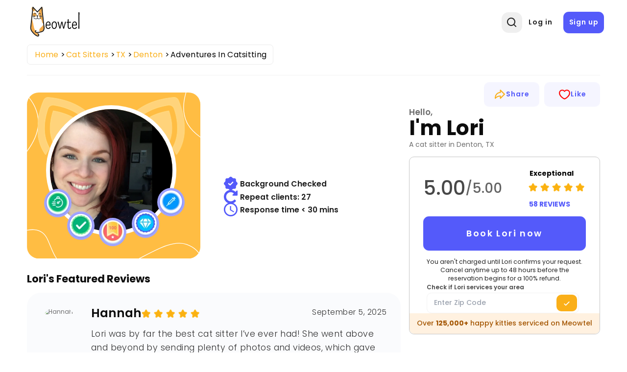

--- FILE ---
content_type: text/html; charset=UTF-8
request_url: https://meowtel.com/cat-sitters/TX/denton/adventures-in-catsitting?source=search
body_size: 73992
content:
<!DOCTYPE html>
<html lang="en">
  <head>
      <meta charset="UTF-8">
      <meta name="viewport" content="width=device-width, initial-scale=1, maximum-scale=1">
      <title>Adventures In Catsitting | Cat Sitter in Denton, TX | Meowtel</title>
                    <meta name="title"  content="Adventures In Catsitting | Cat Sitter in Denton, TX | Meowtel">
              <meta  property="og:title" content="Adventures In Catsitting | Cat Sitter in Denton, TX | Meowtel">
              <meta name="description"  content="I’m an absolute cat lover (of all animals really!) and have had them in my life since childhood. I currently have two kitties - one of whom is speci...">
              <meta  property="og:description" content="I’m an absolute cat lover (of all animals really!) and have had them in my life since childhood. I currently have two kitties - one of whom is speci...">
              <meta  property="og:image" content="https://sitter-images.meowtel.com/v3-55123ee2b8c4c769ca176cd873fdaa21.jpg">
              <meta  property="og:url" content="https://meowtel.com/cat-sitters/TX/denton/adventures-in-catsitting">
            
              <link rel="canonical" href="https://meowtel.com/cat-sitters/TX/denton/adventures-in-catsitting">
      
      <script>
        window.app = {
          ...{"is_logged_in":false,"config":{"environment":"prod","x_api_key":"WEB-DEV-95JS-WE64","sentry_url":"https:\/\/js.sentry-cdn.com\/9ed3b4036f3ba577131b20061a2921e3.min.js","bing_ads_id":"56014627","pixel_id":"139016240286793","gtm_id":"GTM-W3TBXNX","ws_url":"https:\/\/meowtel.com","maps_url":"https:\/\/sitter-maps.meowtel.com","posthog_api_key":"phc_P37rL1sY0L9rkxy6boq0gZXIbSX0g7Vk5Mz8A21TQ5C","turnstile":{"site_key":"0x4AAAAAAABl3Ob_DlgExd2C","dev_site_key":"1x00000000000000000000AA"},"checkout":{"public_key":"pk_vxof5mqv3hir42vvvvfp53adeiu","is_sandbox":false,"api_url":"https:\/\/api.checkout.com"},"google":{"client_id":"306799480090-9d9fai1ppatqrshg343l2t9doqs4itra.apps.googleusercontent.com"},"smarty_api_key":195857804250679799,"mapbox":{"base_url":"https:\/\/api.mapbox.com\/styles\/v1\/mapbox\/streets-v12\/static\/pin-s+e60000","address_api_key":"pk.eyJ1IjoiYnJ1bm80MiIsImEiOiJjbHhidHlxd28zaGdnMmtwb2I5dmZ3dmx5In0.v1gWRXeOa4T1A755sKMhog"},"tomtom_api_key":"pyB5d2HJM2bgOLEa6VWkLn9nf0AYTodV"}},
        };
      </script>

      <script defer src="/dist/js/events-factory.L6L5ZF3I.js"></script>
      <script defer src="/dist/js/bing-ads.R7EDB2L6.js"></script>
      <script defer src="/dist/js/facebook-pixel.AH3TJ4LU.js"></script>
      <script defer src="/dist/js/events-tracking.S7632UDL.js"></script>

      <script>
      const params = new Proxy(new URLSearchParams(window.location.search), {
        get: (searchParams, prop) => searchParams.get(prop),
      });

      // Section to catch params ad_source
      if (params && typeof params !== "undefined") {
        if (params.cc && typeof params.cc !== "undefined") {
          localStorage.setItem("ad_campaign", params.cc);
        }

        if (params.cc && typeof params.cs !== "undefined") {
          localStorage.setItem("ad_source", params.cs);
        }
      }
      </script>

              <!-- Google Tag Manager -->
        <link rel="preconnect" href="https://www.googletagmanager.com">
        <script>(function(w,d,s,l,i){w[l]=w[l]||[];w[l].push({'gtm.start':
        new Date().getTime(),event:'gtm.js'});var f=d.getElementsByTagName(s)[0],
        j=d.createElement(s),dl=l!='dataLayer'?'&l='+l:'';j.async=true;j.src=
        'https://www.googletagmanager.com/gtm.js?id='+i+dl;f.parentNode.insertBefore(j,f);
        })(window,document,'script','dataLayer',window.app.config.gtm_id);</script>
        <!-- End Google Tag Manager -->
      
                        <script type="application/ld+json">{"@context":"https:\/\/schema.org\/","@id":"https:\/\/meowtel.com\/cat-sitters\/TX\/denton\/adventures-in-catsitting#organization","@type":"LocalBusiness","description":"I\u2019m an absolute cat lover (of all animals really!) and have had them in my life since childhood. I currently have two kitties - one of whom is speci...","image":"https:\/\/sitter-images.meowtel.com\/v3-55123ee2b8c4c769ca176cd873fdaa21.jpg","name":"Adventures In Catsitting","url":"https:\/\/meowtel.com\/cat-sitters\/TX\/denton\/adventures-in-catsitting","keywords":"Cat sitting services, In-home cat sitting, Verified cat sitters, Reviewed cat sitters, Cat sitting near me","areaServed":[{"@type":"State","name":"Texas"},{"@type":"City","name":"Denton"},{"@type":"City","name":"Decatur"},{"@type":"City","name":"Era"},{"@type":"City","name":"Forestburg"},{"@type":"City","name":"Gainesville"},{"@type":"City","name":"Krum"},{"@type":"City","name":"Lindsay"},{"@type":"City","name":"Montague"},{"@type":"City","name":"Muenster"},{"@type":"City","name":"Myra"},{"@type":"City","name":"Ponder"},{"@type":"City","name":"Rosston"},{"@type":"City","name":"Sanger"},{"@type":"City","name":"Addison"},{"@type":"City","name":"Plano"},{"@type":"City","name":"Richardson"},{"@type":"City","name":"Dallas"}],"hasOfferCatalog":{"@type":"OfferCatalog","name":"Cat Sitting Services Catalog","itemListElement":[{"@type":"ListItem","name":"Litter box cleaning"},{"@type":"ListItem","name":"Feeding"},{"@type":"ListItem","name":"Water refresh"},{"@type":"ListItem","name":"A text update with at least 1 photo"},{"@type":"ListItem","name":"Playtime and belly rubs"}]},"address":{"@type":"PostalAddress","addressLocality":"Denton","addressRegion":"TX","postalCode":"76210","addressCountry":"US"},"aggregateRating":{"@type":"AggregateRating","ratingValue":"5.00","reviewCount":58,"bestRating":5,"worstRating":1},"review":[{"@type":"Review","name":"Review Item","image":"https:\/\/user-images.meowtel.com\/profilepic-df97508f960cb8f73d75660d0dd014c2-663262928996e-3e4d355b94ffd98ff7d33966667e29d3.jpg","reviewBody":"Lori was by far the best cat sitter I\u2019ve ever had! She went above and beyond by sending plenty of photos and videos, which gave me so much peace of mind while I was away. What meant the most to me, though, was her attention to detail, especially making sure my cats\u2019 favorite string toy was always put away safely. One of my cats has a history of chewing and swallowing strings and even had to go to the vet for it before, so it\u2019s always been a big stressor for me. Lori took that worry completely off my shoulders by reassuring me it was put away properly every time. I couldn\u2019t have asked for better care!","datePublished":"2025-09-05PDT08:07:34","itemReviewed":{"@type":"LocalBusiness","@id":"https:\/\/meowtel.com\/cat-sitters\/TX\/denton\/adventures-in-catsitting#organization","name":"Adventures In Catsitting","url":"https:\/\/meowtel.com\/cat-sitters\/TX\/denton\/adventures-in-catsitting","address":{"@type":"PostalAddress","addressLocality":"Denton","addressRegion":"TX","postalCode":"76210","addressCountry":{"@type":"Country","name":"US"}}},"reviewRating":{"@type":"Rating","ratingValue":5,"bestRating":5,"worstRating":1},"author":{"@type":"Person","name":"Hannah"}},{"@type":"Review","name":"Review Item","image":"https:\/\/user-images.meowtel.com\/v3-1b4fb08c891a27eadcb325347c68fcec.jpg","reviewBody":"From the very first meet-and-greet to the day Lori left the house keys for me to collect, every interaction with her was nothing short of exceptional. Lori\u2019s professionalism and empathy truly set her apart. She not only took great care of my cats but also took the time to understand their unique behaviors and personalities, which meant so much to me as a pet owner.\n\nOn top of that, Lori went above and beyond\u2014during extremely cold weather, she thoughtfully brought in my two heavy potted plants to protect them from the elements. This level of care and attention to detail far exceeded my expectations.\n\nThank you, Lori, for your kindness, dedication, and for being so amazing. I couldn\u2019t have asked for a better cat nanny!","datePublished":"2025-01-07PST13:10:30","itemReviewed":{"@type":"LocalBusiness","@id":"https:\/\/meowtel.com\/cat-sitters\/TX\/denton\/adventures-in-catsitting#organization","name":"Adventures In Catsitting","url":"https:\/\/meowtel.com\/cat-sitters\/TX\/denton\/adventures-in-catsitting","address":{"@type":"PostalAddress","addressLocality":"Denton","addressRegion":"TX","postalCode":"76210","addressCountry":{"@type":"Country","name":"US"}}},"reviewRating":{"@type":"Rating","ratingValue":5,"bestRating":5,"worstRating":1},"author":{"@type":"Person","name":"Irfan"}},{"@type":"Review","name":"Review Item","image":"https:\/\/user-images.meowtel.com\/profilepic-0aa6d13a7b5c5f762aa798139d88abef-6639af4b95cab-74fa9767030a5ab0e1aaff590b9b9fcd.jpg","reviewBody":"Lori is absolutely amazing! She looked after our kitties perfectly. They warmed up to her very quickly. She sent us photos and videos every day. thank you Lori!!","datePublished":"2024-07-05PDT11:56:20","itemReviewed":{"@type":"LocalBusiness","@id":"https:\/\/meowtel.com\/cat-sitters\/TX\/denton\/adventures-in-catsitting#organization","name":"Adventures In Catsitting","url":"https:\/\/meowtel.com\/cat-sitters\/TX\/denton\/adventures-in-catsitting","address":{"@type":"PostalAddress","addressLocality":"Denton","addressRegion":"TX","postalCode":"76210","addressCountry":{"@type":"Country","name":"US"}}},"reviewRating":{"@type":"Rating","ratingValue":5,"bestRating":5,"worstRating":1},"author":{"@type":"Person","name":"Lindy"}},{"@type":"Review","name":"Review Item","image":"https:\/\/user-images.meowtel.com\/default.jpg","reviewBody":"Lori was very responsive when initially meeting. She was on time, and it was easy to tell she has taken great care of kitties before. She texted photos and videos to us at each visit to show they were loved and cared for. She is an excellent cat sitter and we highly recommend her.","datePublished":"2024-04-03PDT19:18:11","itemReviewed":{"@type":"LocalBusiness","@id":"https:\/\/meowtel.com\/cat-sitters\/TX\/denton\/adventures-in-catsitting#organization","name":"Adventures In Catsitting","url":"https:\/\/meowtel.com\/cat-sitters\/TX\/denton\/adventures-in-catsitting","address":{"@type":"PostalAddress","addressLocality":"Denton","addressRegion":"TX","postalCode":"76210","addressCountry":{"@type":"Country","name":"US"}}},"reviewRating":{"@type":"Rating","ratingValue":5,"bestRating":5,"worstRating":1},"author":{"@type":"Person","name":"Mary"}},{"@type":"Review","name":"Review Item","image":"https:\/\/user-images.meowtel.com\/profilepic-08136a44089cacc0fac948d3d64f8a87-664f54682142d-9fe38c3d2beda8d9cda5034dee68d82e.jpg","reviewBody":"Lori did a fabulous job watching our shy kitty. She was  patient and sweet and eventually got her to come out and engage. Lori followed all our instructions and suggestions and helped us feel comfortable about Molly\u2019s care while we were gone. Lori is a keeper!","datePublished":"2024-12-03PST04:30:18","itemReviewed":{"@type":"LocalBusiness","@id":"https:\/\/meowtel.com\/cat-sitters\/TX\/denton\/adventures-in-catsitting#organization","name":"Adventures In Catsitting","url":"https:\/\/meowtel.com\/cat-sitters\/TX\/denton\/adventures-in-catsitting","address":{"@type":"PostalAddress","addressLocality":"Denton","addressRegion":"TX","postalCode":"76210","addressCountry":{"@type":"Country","name":"US"}}},"reviewRating":{"@type":"Rating","ratingValue":5,"bestRating":5,"worstRating":1},"author":{"@type":"Person","name":"Priscilla"}},{"@type":"Review","name":"Review Item","image":"https:\/\/user-images.meowtel.com\/profilepic-b7aeb7c560690a5d2b9db6792dcdc19c-65d50767c905f-445c8379201d167b361d4ad4a42a273f.jpg","reviewBody":"Our cat is shy and nervous around new people, but he warmed up to Lori right away! She did a great job of taking care of him and sent us regular updates. It was so nice to know he was in good hands. I highly recommend this service!","datePublished":"2024-03-03PST09:00:08","itemReviewed":{"@type":"LocalBusiness","@id":"https:\/\/meowtel.com\/cat-sitters\/TX\/denton\/adventures-in-catsitting#organization","name":"Adventures In Catsitting","url":"https:\/\/meowtel.com\/cat-sitters\/TX\/denton\/adventures-in-catsitting","address":{"@type":"PostalAddress","addressLocality":"Denton","addressRegion":"TX","postalCode":"76210","addressCountry":{"@type":"Country","name":"US"}}},"reviewRating":{"@type":"Rating","ratingValue":5,"bestRating":5,"worstRating":1},"author":{"@type":"Person","name":"Shannon"}},{"@type":"Review","name":"Review Item","image":"https:\/\/user-images.meowtel.com\/profilepic-0090f19ed72a3ce404cbe2d17bae25b7-65c0f6aa12d9f-7ce53efcd08eba29395940ccc2930156.jpg","reviewBody":"Lori was wonderful! She took great care of our kitties! She eased my cat mom mind while we were out of town.  She texted cute videos and pictures every day. Lori was very sweet and attentive at our meet and greet. We have a social cat and a scared cat.  She catered perfectly to both personalities. I highly recommend Lori and I would hire her again!","datePublished":"2024-01-27PST06:31:07","itemReviewed":{"@type":"LocalBusiness","@id":"https:\/\/meowtel.com\/cat-sitters\/TX\/denton\/adventures-in-catsitting#organization","name":"Adventures In Catsitting","url":"https:\/\/meowtel.com\/cat-sitters\/TX\/denton\/adventures-in-catsitting","address":{"@type":"PostalAddress","addressLocality":"Denton","addressRegion":"TX","postalCode":"76210","addressCountry":{"@type":"Country","name":"US"}}},"reviewRating":{"@type":"Rating","ratingValue":5,"bestRating":5,"worstRating":1},"author":{"@type":"Person","name":"Christina"}},{"@type":"Review","name":"Review Item","image":"https:\/\/user-images.meowtel.com\/profilepic-fea7c1783b3ac69840fe876bca7fd76f-65e8f75e96948-cbcdc2d0078f259450803ef2086c9855.jpg","reviewBody":"We love Lori! She always sends updates and pictures\/videos of Miss Kitty. She's always great. We've had Lori come to care for Miss Kitty whenever we will be away from home for an extended period over the last year.","datePublished":"2025-01-06PST08:01:00","itemReviewed":{"@type":"LocalBusiness","@id":"https:\/\/meowtel.com\/cat-sitters\/TX\/denton\/adventures-in-catsitting#organization","name":"Adventures In Catsitting","url":"https:\/\/meowtel.com\/cat-sitters\/TX\/denton\/adventures-in-catsitting","address":{"@type":"PostalAddress","addressLocality":"Denton","addressRegion":"TX","postalCode":"76210","addressCountry":{"@type":"Country","name":"US"}}},"reviewRating":{"@type":"Rating","ratingValue":5,"bestRating":5,"worstRating":1},"author":{"@type":"Person","name":"Anna"}},{"@type":"Review","name":"Review Item","image":"https:\/\/user-images.meowtel.com\/profilepic-a314324d00ccf20e5d9569a9f2049630-65690e6918921-b27aa45393b2f5db49871ebeeb1e4b85.jpg","reviewBody":"Lori has been phenomenal!! She was available on very short notice and able to accommodate us in to her schedule when we were delayed in getting home. She went above and beyond in caring for our cat and also seeing to the needs of our axolotl since we were held up out of state. Thank you Lori!!","datePublished":"2024-07-09PDT09:57:56","itemReviewed":{"@type":"LocalBusiness","@id":"https:\/\/meowtel.com\/cat-sitters\/TX\/denton\/adventures-in-catsitting#organization","name":"Adventures In Catsitting","url":"https:\/\/meowtel.com\/cat-sitters\/TX\/denton\/adventures-in-catsitting","address":{"@type":"PostalAddress","addressLocality":"Denton","addressRegion":"TX","postalCode":"76210","addressCountry":{"@type":"Country","name":"US"}}},"reviewRating":{"@type":"Rating","ratingValue":5,"bestRating":5,"worstRating":1},"author":{"@type":"Person","name":"Deena-Leigh"}},{"@type":"Review","name":"Review Item","image":"https:\/\/user-images.meowtel.com\/profilepic-e33588ef11f589da3f835ca13bdaadb8-67595bf5b5fd4-cc5a9257d0e4395122d9ad1f1c537db0.jpg","reviewBody":"Lori was so sweet to my cats that one of them is clearly in love with her now. I saw him get all excited to see her when she came by to drop off the extra key!   Seriously, though, Lori clearly cares about kitties. It shows in some of the remarkable photos she sent me. I felt completely confident that my kitties were safe and loved while I was gone. (I kinda hate leaving this good of a review because I am worried she may get too busy \u2014- hah!). Will absolutely hire her again! ","datePublished":"2024-04-18PDT06:30:28","itemReviewed":{"@type":"LocalBusiness","@id":"https:\/\/meowtel.com\/cat-sitters\/TX\/denton\/adventures-in-catsitting#organization","name":"Adventures In Catsitting","url":"https:\/\/meowtel.com\/cat-sitters\/TX\/denton\/adventures-in-catsitting","address":{"@type":"PostalAddress","addressLocality":"Denton","addressRegion":"TX","postalCode":"76210","addressCountry":{"@type":"Country","name":"US"}}},"reviewRating":{"@type":"Rating","ratingValue":5,"bestRating":5,"worstRating":1},"author":{"@type":"Person","name":"Elle"}},{"@type":"Review","name":"Review Item","image":"https:\/\/user-images.meowtel.com\/profilepic-fea7c1783b3ac69840fe876bca7fd76f-65e8f75e96948-cbcdc2d0078f259450803ef2086c9855.jpg","reviewBody":"Lori was awesome. She was good about providing updates, pictures, and videos every day. Miss Kitty loved the attention while we were away. We'll be booking Lori for future care while we are away.","datePublished":"2024-03-18PDT08:04:26","itemReviewed":{"@type":"LocalBusiness","@id":"https:\/\/meowtel.com\/cat-sitters\/TX\/denton\/adventures-in-catsitting#organization","name":"Adventures In Catsitting","url":"https:\/\/meowtel.com\/cat-sitters\/TX\/denton\/adventures-in-catsitting","address":{"@type":"PostalAddress","addressLocality":"Denton","addressRegion":"TX","postalCode":"76210","addressCountry":{"@type":"Country","name":"US"}}},"reviewRating":{"@type":"Rating","ratingValue":5,"bestRating":5,"worstRating":1},"author":{"@type":"Person","name":"Anna"}},{"@type":"Review","name":"Review Item","image":"https:\/\/user-images.meowtel.com\/default.jpg","reviewBody":"Lori is very thorough, she asked great questions and wanted to be prepared for anything. She took great care of our cats. Her pictures were some of our favorites. will book again","datePublished":"2024-03-16PDT08:21:47","itemReviewed":{"@type":"LocalBusiness","@id":"https:\/\/meowtel.com\/cat-sitters\/TX\/denton\/adventures-in-catsitting#organization","name":"Adventures In Catsitting","url":"https:\/\/meowtel.com\/cat-sitters\/TX\/denton\/adventures-in-catsitting","address":{"@type":"PostalAddress","addressLocality":"Denton","addressRegion":"TX","postalCode":"76210","addressCountry":{"@type":"Country","name":"US"}}},"reviewRating":{"@type":"Rating","ratingValue":5,"bestRating":5,"worstRating":1},"author":{"@type":"Person","name":"Carmen"}},{"@type":"Review","name":"Review Item","image":"https:\/\/user-images.meowtel.com\/v3-9f47c4e7de1f8e2c103cd4eba99110bd.jpg","reviewBody":"We always book Lori whenever we need a cat sitter for our furry baby! She's very punctual and takes great care of our cat. We never need to worry because Lori always sends lots of photos and videos every time she visits. She even helped us run a few errands around the house that came up while we were away, so she always goes above and beyond! We are very grateful to have a sitter like her :)","datePublished":"2022-04-29PDT13:11:21","itemReviewed":{"@type":"LocalBusiness","@id":"https:\/\/meowtel.com\/cat-sitters\/TX\/denton\/adventures-in-catsitting#organization","name":"Adventures In Catsitting","url":"https:\/\/meowtel.com\/cat-sitters\/TX\/denton\/adventures-in-catsitting","address":{"@type":"PostalAddress","addressLocality":"Denton","addressRegion":"TX","postalCode":"76210","addressCountry":{"@type":"Country","name":"US"}}},"reviewRating":{"@type":"Rating","ratingValue":5,"bestRating":5,"worstRating":1},"author":{"@type":"Person","name":"Tetyana"}},{"@type":"Review","name":"Review Item","image":"https:\/\/user-images.meowtel.com\/default.jpg","reviewBody":"Lori was amazing! This was the first time hiring a cat sitter and I was a little nervous. Lori made it easy. She took the best care of my kitty...she arrived timely, sent lots of pictures and was super efficient. She even administered insulin for my diabetic guy!","datePublished":"2021-11-27PST16:42:40","itemReviewed":{"@type":"LocalBusiness","@id":"https:\/\/meowtel.com\/cat-sitters\/TX\/denton\/adventures-in-catsitting#organization","name":"Adventures In Catsitting","url":"https:\/\/meowtel.com\/cat-sitters\/TX\/denton\/adventures-in-catsitting","address":{"@type":"PostalAddress","addressLocality":"Denton","addressRegion":"TX","postalCode":"76210","addressCountry":{"@type":"Country","name":"US"}}},"reviewRating":{"@type":"Rating","ratingValue":5,"bestRating":5,"worstRating":1},"author":{"@type":"Person","name":"Mai"}},{"@type":"Review","name":"Review Item","image":"https:\/\/user-images.meowtel.com\/v3-862cc008f557ee3f763cf7a461dc2258.jpg","reviewBody":"Loris is a great sitter! Very communicative with pictures and videos and even got my very persnickety Georgie to take his pill. Would definitely use her again.","datePublished":"2020-11-30PST09:43:30","itemReviewed":{"@type":"LocalBusiness","@id":"https:\/\/meowtel.com\/cat-sitters\/TX\/denton\/adventures-in-catsitting#organization","name":"Adventures In Catsitting","url":"https:\/\/meowtel.com\/cat-sitters\/TX\/denton\/adventures-in-catsitting","address":{"@type":"PostalAddress","addressLocality":"Denton","addressRegion":"TX","postalCode":"76210","addressCountry":{"@type":"Country","name":"US"}}},"reviewRating":{"@type":"Rating","ratingValue":5,"bestRating":5,"worstRating":1},"author":{"@type":"Person","name":"Susan"}},{"@type":"Review","name":"Review Item","image":"https:\/\/user-images.meowtel.com\/default.jpg","reviewBody":"Lori took such wonderful care of our fur babies. It only took one visit for them to come out from hiding and play and hang out with her. She has a special gift when it comes to making the cats feel at ease and also the cat parents. I was so comfortable after meeting her once and she did not disappoint. She took tons of pictures for us and kept us up to date on her visits. I highly recommend Lori if you are in ever need of a professional and trustworthy cat sitter. We will use her over and over again!","datePublished":"2020-09-29PDT09:00:36","itemReviewed":{"@type":"LocalBusiness","@id":"https:\/\/meowtel.com\/cat-sitters\/TX\/denton\/adventures-in-catsitting#organization","name":"Adventures In Catsitting","url":"https:\/\/meowtel.com\/cat-sitters\/TX\/denton\/adventures-in-catsitting","address":{"@type":"PostalAddress","addressLocality":"Denton","addressRegion":"TX","postalCode":"76210","addressCountry":{"@type":"Country","name":"US"}}},"reviewRating":{"@type":"Rating","ratingValue":5,"bestRating":5,"worstRating":1},"author":{"@type":"Person","name":"Jennifer"}},{"@type":"Review","name":"Review Item","image":"https:\/\/user-images.meowtel.com\/default.jpg","reviewBody":"Lori is the greatest cat sitter! We needed a last minute sitter and she re-arranged her schedule to help us out. Our Sophie can be a little \"spirited\" and yet Lori can get her to come to her and our Lucca is a literally scared of his own shadow and she too was able to coax him out in just one visit. She takes great videos so you know your fur babies are well. I would highly recommend her!","datePublished":"2021-05-06PDT09:00:55","itemReviewed":{"@type":"LocalBusiness","@id":"https:\/\/meowtel.com\/cat-sitters\/TX\/denton\/adventures-in-catsitting#organization","name":"Adventures In Catsitting","url":"https:\/\/meowtel.com\/cat-sitters\/TX\/denton\/adventures-in-catsitting","address":{"@type":"PostalAddress","addressLocality":"Denton","addressRegion":"TX","postalCode":"76210","addressCountry":{"@type":"Country","name":"US"}}},"reviewRating":{"@type":"Rating","ratingValue":5,"bestRating":5,"worstRating":1},"author":{"@type":"Person","name":"Jennifer"}},{"@type":"Review","name":"Review Item","image":"https:\/\/user-images.meowtel.com\/default.jpg","reviewBody":"Lori was great! She sends detailed reports of each visit with pictures so you never have to worry about how your babies are doing! Thanks again, Lori!","datePublished":"2020-09-27PDT13:14:48","itemReviewed":{"@type":"LocalBusiness","@id":"https:\/\/meowtel.com\/cat-sitters\/TX\/denton\/adventures-in-catsitting#organization","name":"Adventures In Catsitting","url":"https:\/\/meowtel.com\/cat-sitters\/TX\/denton\/adventures-in-catsitting","address":{"@type":"PostalAddress","addressLocality":"Denton","addressRegion":"TX","postalCode":"76210","addressCountry":{"@type":"Country","name":"US"}}},"reviewRating":{"@type":"Rating","ratingValue":5,"bestRating":5,"worstRating":1},"author":{"@type":"Person","name":"Jay"}},{"@type":"Review","name":"Review Item","image":"https:\/\/user-images.meowtel.com\/default.jpg","reviewBody":"Took wonderful care of my two cats and even charmed my shy kitty to come out of her hiding place! \n\nEven went above and beyond and let me know about a possible infection one of my cats had and offered to bring medication for it.","datePublished":"2023-12-26PST08:36:33","itemReviewed":{"@type":"LocalBusiness","@id":"https:\/\/meowtel.com\/cat-sitters\/TX\/denton\/adventures-in-catsitting#organization","name":"Adventures In Catsitting","url":"https:\/\/meowtel.com\/cat-sitters\/TX\/denton\/adventures-in-catsitting","address":{"@type":"PostalAddress","addressLocality":"Denton","addressRegion":"TX","postalCode":"76210","addressCountry":{"@type":"Country","name":"US"}}},"reviewRating":{"@type":"Rating","ratingValue":5,"bestRating":5,"worstRating":1},"author":{"@type":"Person","name":"Aren"}},{"@type":"Review","name":"Review Item","image":"https:\/\/user-images.meowtel.com\/default.jpg","reviewBody":"I was hesitant using a service but Lori definitely reassured me after the first visit. She made sure to track the boys down (they\u2019re shy), made sure they\u2019re okay, and took lots of videos and photos. I\u2019d absolutely recommend her to anyone!","datePublished":"2021-12-28PST13:31:18","itemReviewed":{"@type":"LocalBusiness","@id":"https:\/\/meowtel.com\/cat-sitters\/TX\/denton\/adventures-in-catsitting#organization","name":"Adventures In Catsitting","url":"https:\/\/meowtel.com\/cat-sitters\/TX\/denton\/adventures-in-catsitting","address":{"@type":"PostalAddress","addressLocality":"Denton","addressRegion":"TX","postalCode":"76210","addressCountry":{"@type":"Country","name":"US"}}},"reviewRating":{"@type":"Rating","ratingValue":5,"bestRating":5,"worstRating":1},"author":{"@type":"Person","name":"Brent"}},{"@type":"Review","name":"Review Item","image":"https:\/\/user-images.meowtel.com\/v3-033c7cc85f570d3bbaa8f1f161382c23.jpg","reviewBody":"Great service and care for my kitties! I was away for almost a week and was a little worries about leaving them at home for that long... But Lori took great care of them, and sent photos and videos daily. It was great to know and see they were well, having fun and had company. Thank you Lori! :)","datePublished":"2021-08-27PDT12:28:16","itemReviewed":{"@type":"LocalBusiness","@id":"https:\/\/meowtel.com\/cat-sitters\/TX\/denton\/adventures-in-catsitting#organization","name":"Adventures In Catsitting","url":"https:\/\/meowtel.com\/cat-sitters\/TX\/denton\/adventures-in-catsitting","address":{"@type":"PostalAddress","addressLocality":"Denton","addressRegion":"TX","postalCode":"76210","addressCountry":{"@type":"Country","name":"US"}}},"reviewRating":{"@type":"Rating","ratingValue":5,"bestRating":5,"worstRating":1},"author":{"@type":"Person","name":"Marie H Madeleine"}},{"@type":"Review","name":"Review Item","image":"https:\/\/user-images.meowtel.com\/default.jpg","reviewBody":"Lori watch my fur babies for a week. She was awesome! I have one girl cat who is a bit \"moody\" and she was able to get her out from under the bed and socialize. I received great videos and pictures and my mind was put at ease knowing she was taking care of them. I highly recommend her!","datePublished":"2021-05-24PDT07:25:33","itemReviewed":{"@type":"LocalBusiness","@id":"https:\/\/meowtel.com\/cat-sitters\/TX\/denton\/adventures-in-catsitting#organization","name":"Adventures In Catsitting","url":"https:\/\/meowtel.com\/cat-sitters\/TX\/denton\/adventures-in-catsitting","address":{"@type":"PostalAddress","addressLocality":"Denton","addressRegion":"TX","postalCode":"76210","addressCountry":{"@type":"Country","name":"US"}}},"reviewRating":{"@type":"Rating","ratingValue":5,"bestRating":5,"worstRating":1},"author":{"@type":"Person","name":"Jennifer"}},{"@type":"Review","name":"Review Item","image":"https:\/\/user-images.meowtel.com\/v3-1b4fb08c891a27eadcb325347c68fcec.jpg","reviewBody":"OMG! What an amazing experience. Not only Lori is very detailed in her visits to care of cats, refreshing water, food but to each individual cats got her special care & attention. I was during my vacation in full loop on every visit & progress & health of cats. My cats are her biggest fan now. Thx","datePublished":"2022-06-23PDT17:08:05","itemReviewed":{"@type":"LocalBusiness","@id":"https:\/\/meowtel.com\/cat-sitters\/TX\/denton\/adventures-in-catsitting#organization","name":"Adventures In Catsitting","url":"https:\/\/meowtel.com\/cat-sitters\/TX\/denton\/adventures-in-catsitting","address":{"@type":"PostalAddress","addressLocality":"Denton","addressRegion":"TX","postalCode":"76210","addressCountry":{"@type":"Country","name":"US"}}},"reviewRating":{"@type":"Rating","ratingValue":5,"bestRating":5,"worstRating":1},"author":{"@type":"Person","name":"Irfan"}},{"@type":"Review","name":"Review Item","image":"https:\/\/user-images.meowtel.com\/default.jpg","reviewBody":"Lori is awesome!!! I really appreciate all the photo and video updates she sends. I never worry about leaving my furbabies with her because I know they are in great hands!","datePublished":"2020-10-19PDT09:49:11","itemReviewed":{"@type":"LocalBusiness","@id":"https:\/\/meowtel.com\/cat-sitters\/TX\/denton\/adventures-in-catsitting#organization","name":"Adventures In Catsitting","url":"https:\/\/meowtel.com\/cat-sitters\/TX\/denton\/adventures-in-catsitting","address":{"@type":"PostalAddress","addressLocality":"Denton","addressRegion":"TX","postalCode":"76210","addressCountry":{"@type":"Country","name":"US"}}},"reviewRating":{"@type":"Rating","ratingValue":5,"bestRating":5,"worstRating":1},"author":{"@type":"Person","name":"Angela"}},{"@type":"Review","name":"Review Item","image":"https:\/\/user-images.meowtel.com\/v3-32cd187e052aac790100c87d480f6aae.jpg","reviewBody":"Lori, did amazing! She arrived on time, and sent us lots of pics and videos. Thanks for taking care of our ? family.","datePublished":"2020-10-04PDT08:47:54","itemReviewed":{"@type":"LocalBusiness","@id":"https:\/\/meowtel.com\/cat-sitters\/TX\/denton\/adventures-in-catsitting#organization","name":"Adventures In Catsitting","url":"https:\/\/meowtel.com\/cat-sitters\/TX\/denton\/adventures-in-catsitting","address":{"@type":"PostalAddress","addressLocality":"Denton","addressRegion":"TX","postalCode":"76210","addressCountry":{"@type":"Country","name":"US"}}},"reviewRating":{"@type":"Rating","ratingValue":5,"bestRating":5,"worstRating":1},"author":{"@type":"Person","name":"Ilijah"}},{"@type":"Review","name":"Review Item","image":"https:\/\/user-images.meowtel.com\/v3-751c10efecaa0868c27f380b8f50dfb6.jpg","reviewBody":"Lori is fantastic! I could not have been happier with her as a sitter for my two sphynx cats. She was very communicative, always sending photos and videos of the wee beasts when she visited. She was flexible and responsive in setting up the walkthrough, and there were no issues or hassles at all. I\u2019ll definitely seek her out in the future when I need a cat sitter again!","datePublished":"2020-10-01PDT06:39:05","itemReviewed":{"@type":"LocalBusiness","@id":"https:\/\/meowtel.com\/cat-sitters\/TX\/denton\/adventures-in-catsitting#organization","name":"Adventures In Catsitting","url":"https:\/\/meowtel.com\/cat-sitters\/TX\/denton\/adventures-in-catsitting","address":{"@type":"PostalAddress","addressLocality":"Denton","addressRegion":"TX","postalCode":"76210","addressCountry":{"@type":"Country","name":"US"}}},"reviewRating":{"@type":"Rating","ratingValue":5,"bestRating":5,"worstRating":1},"author":{"@type":"Person","name":"Aurora"}},{"@type":"Review","name":"Review Item","image":"https:\/\/user-images.meowtel.com\/profilepic-a314324d00ccf20e5d9569a9f2049630-65690e6918921-b27aa45393b2f5db49871ebeeb1e4b85.jpg","reviewBody":"Lori did a fantastic job once again with our kitty cat. He can be a bit spicy and she always manages to get him warmed up to her. Great sitter, and highly recommend!","datePublished":"2024-12-01PST07:39:16","itemReviewed":{"@type":"LocalBusiness","@id":"https:\/\/meowtel.com\/cat-sitters\/TX\/denton\/adventures-in-catsitting#organization","name":"Adventures In Catsitting","url":"https:\/\/meowtel.com\/cat-sitters\/TX\/denton\/adventures-in-catsitting","address":{"@type":"PostalAddress","addressLocality":"Denton","addressRegion":"TX","postalCode":"76210","addressCountry":{"@type":"Country","name":"US"}}},"reviewRating":{"@type":"Rating","ratingValue":5,"bestRating":5,"worstRating":1},"author":{"@type":"Person","name":"Deena-Leigh"}},{"@type":"Review","name":"Review Item","image":"https:\/\/user-images.meowtel.com\/v3-bfadbc66ff3a544bc801a3ff3be9b6c4.jpg","reviewBody":"Highly Satisfied, just awesome! Luna is a very shy cat, but Lori was able to connect with her. We were really surprise about that, but I as mentioned to Lori, she had a gift with cats. \r\n\r\nWe certainly are booking with Lori again, she was very professional and take care of small details that were important for us :)","datePublished":"2022-05-07PDT09:19:43","itemReviewed":{"@type":"LocalBusiness","@id":"https:\/\/meowtel.com\/cat-sitters\/TX\/denton\/adventures-in-catsitting#organization","name":"Adventures In Catsitting","url":"https:\/\/meowtel.com\/cat-sitters\/TX\/denton\/adventures-in-catsitting","address":{"@type":"PostalAddress","addressLocality":"Denton","addressRegion":"TX","postalCode":"76210","addressCountry":{"@type":"Country","name":"US"}}},"reviewRating":{"@type":"Rating","ratingValue":5,"bestRating":5,"worstRating":1},"author":{"@type":"Person","name":"Daniel"}},{"@type":"Review","name":"Review Item","image":"https:\/\/user-images.meowtel.com\/v3-751c10efecaa0868c27f380b8f50dfb6.jpg","reviewBody":"Lori is a fantastic sitter. She is very communicative, and my cats love her. I\u2019ve hired her twice now, and I\u2019d love to hire her again in the future.","datePublished":"2020-12-03PST05:23:13","itemReviewed":{"@type":"LocalBusiness","@id":"https:\/\/meowtel.com\/cat-sitters\/TX\/denton\/adventures-in-catsitting#organization","name":"Adventures In Catsitting","url":"https:\/\/meowtel.com\/cat-sitters\/TX\/denton\/adventures-in-catsitting","address":{"@type":"PostalAddress","addressLocality":"Denton","addressRegion":"TX","postalCode":"76210","addressCountry":{"@type":"Country","name":"US"}}},"reviewRating":{"@type":"Rating","ratingValue":5,"bestRating":5,"worstRating":1},"author":{"@type":"Person","name":"Aurora"}},{"@type":"Review","name":"Review Item","image":"https:\/\/user-images.meowtel.com\/default.jpg","reviewBody":"Lori was great and kept us notified through our trip! can\u2019t wait to book with her again.","datePublished":"2024-04-04PDT11:46:30","itemReviewed":{"@type":"LocalBusiness","@id":"https:\/\/meowtel.com\/cat-sitters\/TX\/denton\/adventures-in-catsitting#organization","name":"Adventures In Catsitting","url":"https:\/\/meowtel.com\/cat-sitters\/TX\/denton\/adventures-in-catsitting","address":{"@type":"PostalAddress","addressLocality":"Denton","addressRegion":"TX","postalCode":"76210","addressCountry":{"@type":"Country","name":"US"}}},"reviewRating":{"@type":"Rating","ratingValue":5,"bestRating":5,"worstRating":1},"author":{"@type":"Person","name":"Carly"}},{"@type":"Review","name":"Review Item","image":"https:\/\/user-images.meowtel.com\/default.jpg","reviewBody":"Lori is everything you want in a Petsitter-highly knowledgeable, attentive to detail, reliable, kind, loving and a great communicator. My cat adores her! I\u2019m so thankful to have found such a wonderful sitter that allows me to feel completely at ease when I am away.","datePublished":"2021-12-05PST11:04:56","itemReviewed":{"@type":"LocalBusiness","@id":"https:\/\/meowtel.com\/cat-sitters\/TX\/denton\/adventures-in-catsitting#organization","name":"Adventures In Catsitting","url":"https:\/\/meowtel.com\/cat-sitters\/TX\/denton\/adventures-in-catsitting","address":{"@type":"PostalAddress","addressLocality":"Denton","addressRegion":"TX","postalCode":"76210","addressCountry":{"@type":"Country","name":"US"}}},"reviewRating":{"@type":"Rating","ratingValue":5,"bestRating":5,"worstRating":1},"author":{"@type":"Person","name":"Amy"}},{"@type":"Review","name":"Review Item","image":"https:\/\/user-images.meowtel.com\/profilepic-a314324d00ccf20e5d9569a9f2049630-65690e6918921-b27aa45393b2f5db49871ebeeb1e4b85.jpg","reviewBody":"Lori is always amazing with our little spicy boi. He always warms right up to her. Thank you Lori!","datePublished":"2025-01-08PST11:14:51","itemReviewed":{"@type":"LocalBusiness","@id":"https:\/\/meowtel.com\/cat-sitters\/TX\/denton\/adventures-in-catsitting#organization","name":"Adventures In Catsitting","url":"https:\/\/meowtel.com\/cat-sitters\/TX\/denton\/adventures-in-catsitting","address":{"@type":"PostalAddress","addressLocality":"Denton","addressRegion":"TX","postalCode":"76210","addressCountry":{"@type":"Country","name":"US"}}},"reviewRating":{"@type":"Rating","ratingValue":5,"bestRating":5,"worstRating":1},"author":{"@type":"Person","name":"Deena-Leigh"}},{"@type":"Review","name":"Review Item","image":"https:\/\/user-images.meowtel.com\/profilepic-75620d3a26e31be661e980b919376888-65edd034e99df-64f1e948172b64a949b2cdd87e7528fe.jpg","reviewBody":"Lori is a fantastic cat sitter! she is very attentive to each of our cats personalities and did a wonderful job taking care of our babies.","datePublished":"2024-12-30PST21:03:39","itemReviewed":{"@type":"LocalBusiness","@id":"https:\/\/meowtel.com\/cat-sitters\/TX\/denton\/adventures-in-catsitting#organization","name":"Adventures In Catsitting","url":"https:\/\/meowtel.com\/cat-sitters\/TX\/denton\/adventures-in-catsitting","address":{"@type":"PostalAddress","addressLocality":"Denton","addressRegion":"TX","postalCode":"76210","addressCountry":{"@type":"Country","name":"US"}}},"reviewRating":{"@type":"Rating","ratingValue":5,"bestRating":5,"worstRating":1},"author":{"@type":"Person","name":"Johnathan"}},{"@type":"Review","name":"Review Item","image":"https:\/\/user-images.meowtel.com\/profilepic-388ae67f2872a43ed20e76217d84821e-64e25ce200ee1-8e9c118186e30f208fc762c3ec016092.jpg","reviewBody":"Lori took excellent care of our kitties while we were gone. She will be our go to next time we are out of town!","datePublished":"2022-06-10PDT21:27:27","itemReviewed":{"@type":"LocalBusiness","@id":"https:\/\/meowtel.com\/cat-sitters\/TX\/denton\/adventures-in-catsitting#organization","name":"Adventures In Catsitting","url":"https:\/\/meowtel.com\/cat-sitters\/TX\/denton\/adventures-in-catsitting","address":{"@type":"PostalAddress","addressLocality":"Denton","addressRegion":"TX","postalCode":"76210","addressCountry":{"@type":"Country","name":"US"}}},"reviewRating":{"@type":"Rating","ratingValue":5,"bestRating":5,"worstRating":1},"author":{"@type":"Person","name":"Danielle"}},{"@type":"Review","name":"Review Item","image":"https:\/\/user-images.meowtel.com\/profilepic-349391023c2f5f0028d5c82620aa24d1-680e974ce4b5c-d4b1877d7f9742d046d4b15ab6351ab4.jpg","reviewBody":"Lori was amazing, she is completely reliable and trustworthy and went an extra mile to ensure our cat was well taken care of. I would recommend her with no reservations to anyone in need of assistance with their kitties. She responded quick to each message. She was on time and kept us updated with amazing pictures and videos. We will definitely book her again!!!","datePublished":"2020-08-19PDT10:34:10","itemReviewed":{"@type":"LocalBusiness","@id":"https:\/\/meowtel.com\/cat-sitters\/TX\/denton\/adventures-in-catsitting#organization","name":"Adventures In Catsitting","url":"https:\/\/meowtel.com\/cat-sitters\/TX\/denton\/adventures-in-catsitting","address":{"@type":"PostalAddress","addressLocality":"Denton","addressRegion":"TX","postalCode":"76210","addressCountry":{"@type":"Country","name":"US"}}},"reviewRating":{"@type":"Rating","ratingValue":5,"bestRating":5,"worstRating":1},"author":{"@type":"Person","name":"Mariana"}},{"@type":"Review","name":"Review Item","image":"https:\/\/user-images.meowtel.com\/profilepic-a314324d00ccf20e5d9569a9f2049630-65690e6918921-b27aa45393b2f5db49871ebeeb1e4b85.jpg","reviewBody":"Lori always does a fantastic job with Twix! We really appreciate every time we have her come in to check up on him. Thank you Lori!","datePublished":"2025-07-14PDT08:59:39","itemReviewed":{"@type":"LocalBusiness","@id":"https:\/\/meowtel.com\/cat-sitters\/TX\/denton\/adventures-in-catsitting#organization","name":"Adventures In Catsitting","url":"https:\/\/meowtel.com\/cat-sitters\/TX\/denton\/adventures-in-catsitting","address":{"@type":"PostalAddress","addressLocality":"Denton","addressRegion":"TX","postalCode":"76210","addressCountry":{"@type":"Country","name":"US"}}},"reviewRating":{"@type":"Rating","ratingValue":5,"bestRating":5,"worstRating":1},"author":{"@type":"Person","name":"Deena-Leigh"}},{"@type":"Review","name":"Review Item","image":"https:\/\/user-images.meowtel.com\/default.jpg","reviewBody":"","datePublished":"2025-03-19PDT08:32:52","itemReviewed":{"@type":"LocalBusiness","@id":"https:\/\/meowtel.com\/cat-sitters\/TX\/denton\/adventures-in-catsitting#organization","name":"Adventures In Catsitting","url":"https:\/\/meowtel.com\/cat-sitters\/TX\/denton\/adventures-in-catsitting","address":{"@type":"PostalAddress","addressLocality":"Denton","addressRegion":"TX","postalCode":"76210","addressCountry":{"@type":"Country","name":"US"}}},"reviewRating":{"@type":"Rating","ratingValue":5,"bestRating":5,"worstRating":1},"author":{"@type":"Person","name":"Mai"}},{"@type":"Review","name":"Review Item","image":"https:\/\/user-images.meowtel.com\/profilepic-75620d3a26e31be661e980b919376888-65edd034e99df-64f1e948172b64a949b2cdd87e7528fe.jpg","reviewBody":"","datePublished":"2024-12-08PST11:04:21","itemReviewed":{"@type":"LocalBusiness","@id":"https:\/\/meowtel.com\/cat-sitters\/TX\/denton\/adventures-in-catsitting#organization","name":"Adventures In Catsitting","url":"https:\/\/meowtel.com\/cat-sitters\/TX\/denton\/adventures-in-catsitting","address":{"@type":"PostalAddress","addressLocality":"Denton","addressRegion":"TX","postalCode":"76210","addressCountry":{"@type":"Country","name":"US"}}},"reviewRating":{"@type":"Rating","ratingValue":5,"bestRating":5,"worstRating":1},"author":{"@type":"Person","name":"Johnathan"}},{"@type":"Review","name":"Review Item","image":"https:\/\/user-images.meowtel.com\/profilepic-08136a44089cacc0fac948d3d64f8a87-664f54682142d-9fe38c3d2beda8d9cda5034dee68d82e.jpg","reviewBody":"","datePublished":"2024-09-05PDT07:13:53","itemReviewed":{"@type":"LocalBusiness","@id":"https:\/\/meowtel.com\/cat-sitters\/TX\/denton\/adventures-in-catsitting#organization","name":"Adventures In Catsitting","url":"https:\/\/meowtel.com\/cat-sitters\/TX\/denton\/adventures-in-catsitting","address":{"@type":"PostalAddress","addressLocality":"Denton","addressRegion":"TX","postalCode":"76210","addressCountry":{"@type":"Country","name":"US"}}},"reviewRating":{"@type":"Rating","ratingValue":5,"bestRating":5,"worstRating":1},"author":{"@type":"Person","name":"Priscilla"}},{"@type":"Review","name":"Review Item","image":"https:\/\/user-images.meowtel.com\/profilepic-08136a44089cacc0fac948d3d64f8a87-664f54682142d-9fe38c3d2beda8d9cda5034dee68d82e.jpg","reviewBody":"","datePublished":"2024-09-02PDT11:34:36","itemReviewed":{"@type":"LocalBusiness","@id":"https:\/\/meowtel.com\/cat-sitters\/TX\/denton\/adventures-in-catsitting#organization","name":"Adventures In Catsitting","url":"https:\/\/meowtel.com\/cat-sitters\/TX\/denton\/adventures-in-catsitting","address":{"@type":"PostalAddress","addressLocality":"Denton","addressRegion":"TX","postalCode":"76210","addressCountry":{"@type":"Country","name":"US"}}},"reviewRating":{"@type":"Rating","ratingValue":5,"bestRating":5,"worstRating":1},"author":{"@type":"Person","name":"Priscilla"}},{"@type":"Review","name":"Review Item","image":"https:\/\/user-images.meowtel.com\/profilepic-0090f19ed72a3ce404cbe2d17bae25b7-65c0f6aa12d9f-7ce53efcd08eba29395940ccc2930156.jpg","reviewBody":"","datePublished":"2024-08-27PDT08:07:12","itemReviewed":{"@type":"LocalBusiness","@id":"https:\/\/meowtel.com\/cat-sitters\/TX\/denton\/adventures-in-catsitting#organization","name":"Adventures In Catsitting","url":"https:\/\/meowtel.com\/cat-sitters\/TX\/denton\/adventures-in-catsitting","address":{"@type":"PostalAddress","addressLocality":"Denton","addressRegion":"TX","postalCode":"76210","addressCountry":{"@type":"Country","name":"US"}}},"reviewRating":{"@type":"Rating","ratingValue":5,"bestRating":5,"worstRating":1},"author":{"@type":"Person","name":"Christina"}},{"@type":"Review","name":"Review Item","image":"https:\/\/user-images.meowtel.com\/default.jpg","reviewBody":"","datePublished":"2024-07-10PDT07:34:17","itemReviewed":{"@type":"LocalBusiness","@id":"https:\/\/meowtel.com\/cat-sitters\/TX\/denton\/adventures-in-catsitting#organization","name":"Adventures In Catsitting","url":"https:\/\/meowtel.com\/cat-sitters\/TX\/denton\/adventures-in-catsitting","address":{"@type":"PostalAddress","addressLocality":"Denton","addressRegion":"TX","postalCode":"76210","addressCountry":{"@type":"Country","name":"US"}}},"reviewRating":{"@type":"Rating","ratingValue":5,"bestRating":5,"worstRating":1},"author":{"@type":"Person","name":"Bennett"}},{"@type":"Review","name":"Review Item","image":"https:\/\/user-images.meowtel.com\/profilepic-a314324d00ccf20e5d9569a9f2049630-65690e6918921-b27aa45393b2f5db49871ebeeb1e4b85.jpg","reviewBody":"","datePublished":"2024-07-06PDT13:24:02","itemReviewed":{"@type":"LocalBusiness","@id":"https:\/\/meowtel.com\/cat-sitters\/TX\/denton\/adventures-in-catsitting#organization","name":"Adventures In Catsitting","url":"https:\/\/meowtel.com\/cat-sitters\/TX\/denton\/adventures-in-catsitting","address":{"@type":"PostalAddress","addressLocality":"Denton","addressRegion":"TX","postalCode":"76210","addressCountry":{"@type":"Country","name":"US"}}},"reviewRating":{"@type":"Rating","ratingValue":5,"bestRating":5,"worstRating":1},"author":{"@type":"Person","name":"Deena-Leigh"}},{"@type":"Review","name":"Review Item","image":"https:\/\/user-images.meowtel.com\/profilepic-7893a3cc96f6d6a367b3334671707832-667cb7908dec8-c09bb72fb468fd2a17f25ba824ff56f3.jpg","reviewBody":"","datePublished":"2024-06-26PDT17:45:25","itemReviewed":{"@type":"LocalBusiness","@id":"https:\/\/meowtel.com\/cat-sitters\/TX\/denton\/adventures-in-catsitting#organization","name":"Adventures In Catsitting","url":"https:\/\/meowtel.com\/cat-sitters\/TX\/denton\/adventures-in-catsitting","address":{"@type":"PostalAddress","addressLocality":"Denton","addressRegion":"TX","postalCode":"76210","addressCountry":{"@type":"Country","name":"US"}}},"reviewRating":{"@type":"Rating","ratingValue":5,"bestRating":5,"worstRating":1},"author":{"@type":"Person","name":"Parker"}},{"@type":"Review","name":"Review Item","image":"https:\/\/user-images.meowtel.com\/default.jpg","reviewBody":"","datePublished":"2024-06-12PDT07:04:16","itemReviewed":{"@type":"LocalBusiness","@id":"https:\/\/meowtel.com\/cat-sitters\/TX\/denton\/adventures-in-catsitting#organization","name":"Adventures In Catsitting","url":"https:\/\/meowtel.com\/cat-sitters\/TX\/denton\/adventures-in-catsitting","address":{"@type":"PostalAddress","addressLocality":"Denton","addressRegion":"TX","postalCode":"76210","addressCountry":{"@type":"Country","name":"US"}}},"reviewRating":{"@type":"Rating","ratingValue":5,"bestRating":5,"worstRating":1},"author":{"@type":"Person","name":"Mai"}},{"@type":"Review","name":"Review Item","image":"https:\/\/user-images.meowtel.com\/default.jpg","reviewBody":"","datePublished":"2024-06-04PDT10:26:31","itemReviewed":{"@type":"LocalBusiness","@id":"https:\/\/meowtel.com\/cat-sitters\/TX\/denton\/adventures-in-catsitting#organization","name":"Adventures In Catsitting","url":"https:\/\/meowtel.com\/cat-sitters\/TX\/denton\/adventures-in-catsitting","address":{"@type":"PostalAddress","addressLocality":"Denton","addressRegion":"TX","postalCode":"76210","addressCountry":{"@type":"Country","name":"US"}}},"reviewRating":{"@type":"Rating","ratingValue":5,"bestRating":5,"worstRating":1},"author":{"@type":"Person","name":"Carmen"}},{"@type":"Review","name":"Review Item","image":"https:\/\/user-images.meowtel.com\/profilepic-1f279fadd9feca5a39de1590ad90e4c5-65cbe5f789c03-172884683d1d95ad4faa3cfda1f148d0.jpg","reviewBody":"","datePublished":"2024-03-21PDT08:15:29","itemReviewed":{"@type":"LocalBusiness","@id":"https:\/\/meowtel.com\/cat-sitters\/TX\/denton\/adventures-in-catsitting#organization","name":"Adventures In Catsitting","url":"https:\/\/meowtel.com\/cat-sitters\/TX\/denton\/adventures-in-catsitting","address":{"@type":"PostalAddress","addressLocality":"Denton","addressRegion":"TX","postalCode":"76210","addressCountry":{"@type":"Country","name":"US"}}},"reviewRating":{"@type":"Rating","ratingValue":5,"bestRating":5,"worstRating":1},"author":{"@type":"Person","name":"Janelle"}},{"@type":"Review","name":"Review Item","image":"https:\/\/user-images.meowtel.com\/profilepic-75620d3a26e31be661e980b919376888-65edd034e99df-64f1e948172b64a949b2cdd87e7528fe.jpg","reviewBody":"","datePublished":"2024-03-18PDT09:05:39","itemReviewed":{"@type":"LocalBusiness","@id":"https:\/\/meowtel.com\/cat-sitters\/TX\/denton\/adventures-in-catsitting#organization","name":"Adventures In Catsitting","url":"https:\/\/meowtel.com\/cat-sitters\/TX\/denton\/adventures-in-catsitting","address":{"@type":"PostalAddress","addressLocality":"Denton","addressRegion":"TX","postalCode":"76210","addressCountry":{"@type":"Country","name":"US"}}},"reviewRating":{"@type":"Rating","ratingValue":5,"bestRating":5,"worstRating":1},"author":{"@type":"Person","name":"Johnathan"}},{"@type":"Review","name":"Review Item","image":"https:\/\/user-images.meowtel.com\/profilepic-0090f19ed72a3ce404cbe2d17bae25b7-65c0f6aa12d9f-7ce53efcd08eba29395940ccc2930156.jpg","reviewBody":"","datePublished":"2024-02-18PST15:57:26","itemReviewed":{"@type":"LocalBusiness","@id":"https:\/\/meowtel.com\/cat-sitters\/TX\/denton\/adventures-in-catsitting#organization","name":"Adventures In Catsitting","url":"https:\/\/meowtel.com\/cat-sitters\/TX\/denton\/adventures-in-catsitting","address":{"@type":"PostalAddress","addressLocality":"Denton","addressRegion":"TX","postalCode":"76210","addressCountry":{"@type":"Country","name":"US"}}},"reviewRating":{"@type":"Rating","ratingValue":5,"bestRating":5,"worstRating":1},"author":{"@type":"Person","name":"Christina"}},{"@type":"Review","name":"Review Item","image":"https:\/\/user-images.meowtel.com\/profilepic-75620d3a26e31be661e980b919376888-65edd034e99df-64f1e948172b64a949b2cdd87e7528fe.jpg","reviewBody":"","datePublished":"2024-01-22PST22:36:34","itemReviewed":{"@type":"LocalBusiness","@id":"https:\/\/meowtel.com\/cat-sitters\/TX\/denton\/adventures-in-catsitting#organization","name":"Adventures In Catsitting","url":"https:\/\/meowtel.com\/cat-sitters\/TX\/denton\/adventures-in-catsitting","address":{"@type":"PostalAddress","addressLocality":"Denton","addressRegion":"TX","postalCode":"76210","addressCountry":{"@type":"Country","name":"US"}}},"reviewRating":{"@type":"Rating","ratingValue":5,"bestRating":5,"worstRating":1},"author":{"@type":"Person","name":"Johnathan"}},{"@type":"Review","name":"Review Item","image":"https:\/\/user-images.meowtel.com\/profilepic-8fe4be4b51824309b10abb2efa9ffe38-64b071ae063a6-44d2a9825a0e9cea28c5403155d11dc8.jpg","reviewBody":"","datePublished":"2023-12-28PST17:02:41","itemReviewed":{"@type":"LocalBusiness","@id":"https:\/\/meowtel.com\/cat-sitters\/TX\/denton\/adventures-in-catsitting#organization","name":"Adventures In Catsitting","url":"https:\/\/meowtel.com\/cat-sitters\/TX\/denton\/adventures-in-catsitting","address":{"@type":"PostalAddress","addressLocality":"Denton","addressRegion":"TX","postalCode":"76210","addressCountry":{"@type":"Country","name":"US"}}},"reviewRating":{"@type":"Rating","ratingValue":5,"bestRating":5,"worstRating":1},"author":{"@type":"Person","name":"Erica"}},{"@type":"Review","name":"Review Item","image":"https:\/\/user-images.meowtel.com\/profilepic-75620d3a26e31be661e980b919376888-65edd034e99df-64f1e948172b64a949b2cdd87e7528fe.jpg","reviewBody":"Lori is amazing! She managed to charm my shy senior kitty.","datePublished":"2023-11-25PST10:19:14","itemReviewed":{"@type":"LocalBusiness","@id":"https:\/\/meowtel.com\/cat-sitters\/TX\/denton\/adventures-in-catsitting#organization","name":"Adventures In Catsitting","url":"https:\/\/meowtel.com\/cat-sitters\/TX\/denton\/adventures-in-catsitting","address":{"@type":"PostalAddress","addressLocality":"Denton","addressRegion":"TX","postalCode":"76210","addressCountry":{"@type":"Country","name":"US"}}},"reviewRating":{"@type":"Rating","ratingValue":5,"bestRating":5,"worstRating":1},"author":{"@type":"Person","name":"Johnathan"}},{"@type":"Review","name":"Review Item","image":"https:\/\/user-images.meowtel.com\/v3-67383a36e816446983e5ad7878676879.jpg","reviewBody":"","datePublished":"2023-10-10PDT08:18:07","itemReviewed":{"@type":"LocalBusiness","@id":"https:\/\/meowtel.com\/cat-sitters\/TX\/denton\/adventures-in-catsitting#organization","name":"Adventures In Catsitting","url":"https:\/\/meowtel.com\/cat-sitters\/TX\/denton\/adventures-in-catsitting","address":{"@type":"PostalAddress","addressLocality":"Denton","addressRegion":"TX","postalCode":"76210","addressCountry":{"@type":"Country","name":"US"}}},"reviewRating":{"@type":"Rating","ratingValue":5,"bestRating":5,"worstRating":1},"author":{"@type":"Person","name":"Georgina"}},{"@type":"Review","name":"Review Item","image":"https:\/\/user-images.meowtel.com\/default.jpg","reviewBody":"","datePublished":"2023-10-03PDT07:40:31","itemReviewed":{"@type":"LocalBusiness","@id":"https:\/\/meowtel.com\/cat-sitters\/TX\/denton\/adventures-in-catsitting#organization","name":"Adventures In Catsitting","url":"https:\/\/meowtel.com\/cat-sitters\/TX\/denton\/adventures-in-catsitting","address":{"@type":"PostalAddress","addressLocality":"Denton","addressRegion":"TX","postalCode":"76210","addressCountry":{"@type":"Country","name":"US"}}},"reviewRating":{"@type":"Rating","ratingValue":5,"bestRating":5,"worstRating":1},"author":{"@type":"Person","name":"Amy"}},{"@type":"Review","name":"Review Item","image":"https:\/\/user-images.meowtel.com\/profilepic-9ef108c88c27844066ed9696e4d5524f-68577b4a3a638-c64223f6414f6fc3e48dd4f449eb9d20.jpg","reviewBody":"Everything went great. Thank you.","datePublished":"2021-03-13PST16:37:04","itemReviewed":{"@type":"LocalBusiness","@id":"https:\/\/meowtel.com\/cat-sitters\/TX\/denton\/adventures-in-catsitting#organization","name":"Adventures In Catsitting","url":"https:\/\/meowtel.com\/cat-sitters\/TX\/denton\/adventures-in-catsitting","address":{"@type":"PostalAddress","addressLocality":"Denton","addressRegion":"TX","postalCode":"76210","addressCountry":{"@type":"Country","name":"US"}}},"reviewRating":{"@type":"Rating","ratingValue":5,"bestRating":5,"worstRating":1},"author":{"@type":"Person","name":"Christoff"}},{"@type":"Review","name":"Review Item","image":"https:\/\/user-images.meowtel.com\/profilepic-349391023c2f5f0028d5c82620aa24d1-680e974ce4b5c-d4b1877d7f9742d046d4b15ab6351ab4.jpg","reviewBody":"If you need someone to take care of your kitty and at the same time keep you updated with the best videos and pictures, Lori is your girl. \nShe is awesome and our cat loves her!\nWe will definitely book her again!","datePublished":"2021-01-13PST07:29:00","itemReviewed":{"@type":"LocalBusiness","@id":"https:\/\/meowtel.com\/cat-sitters\/TX\/denton\/adventures-in-catsitting#organization","name":"Adventures In Catsitting","url":"https:\/\/meowtel.com\/cat-sitters\/TX\/denton\/adventures-in-catsitting","address":{"@type":"PostalAddress","addressLocality":"Denton","addressRegion":"TX","postalCode":"76210","addressCountry":{"@type":"Country","name":"US"}}},"reviewRating":{"@type":"Rating","ratingValue":5,"bestRating":5,"worstRating":1},"author":{"@type":"Person","name":"Mariana"}},{"@type":"Review","name":"Review Item","image":"https:\/\/user-images.meowtel.com\/profilepic-349391023c2f5f0028d5c82620aa24d1-680e974ce4b5c-d4b1877d7f9742d046d4b15ab6351ab4.jpg","reviewBody":"Lori was great once again! She was so communicative with us! She sent us bunch of amazing photos and videos of Siri. When we came back from our trip, Siri looked so relax and happy!\nWe definitely recommend Lori!!","datePublished":"2020-12-02PST15:26:30","itemReviewed":{"@type":"LocalBusiness","@id":"https:\/\/meowtel.com\/cat-sitters\/TX\/denton\/adventures-in-catsitting#organization","name":"Adventures In Catsitting","url":"https:\/\/meowtel.com\/cat-sitters\/TX\/denton\/adventures-in-catsitting","address":{"@type":"PostalAddress","addressLocality":"Denton","addressRegion":"TX","postalCode":"76210","addressCountry":{"@type":"Country","name":"US"}}},"reviewRating":{"@type":"Rating","ratingValue":5,"bestRating":5,"worstRating":1},"author":{"@type":"Person","name":"Mariana"}},{"@type":"Review","name":"Review Item","image":"https:\/\/user-images.meowtel.com\/default.jpg","reviewBody":"Lori was a wonderful cat sitter! She played with them and spent a lot of time with them. She sent us videos and pictures every day. We were able to relax knowing our fur babies where in such great caring hands! I highly recommend Lori and we will use her every time we go out of town! She was so sweet and wonderful!","datePublished":"2020-09-29PDT09:04:04","itemReviewed":{"@type":"LocalBusiness","@id":"https:\/\/meowtel.com\/cat-sitters\/TX\/denton\/adventures-in-catsitting#organization","name":"Adventures In Catsitting","url":"https:\/\/meowtel.com\/cat-sitters\/TX\/denton\/adventures-in-catsitting","address":{"@type":"PostalAddress","addressLocality":"Denton","addressRegion":"TX","postalCode":"76210","addressCountry":{"@type":"Country","name":"US"}}},"reviewRating":{"@type":"Rating","ratingValue":5,"bestRating":5,"worstRating":1},"author":{"@type":"Person","name":"Jennifer"}}]}</script>
        
      <link rel="icon" type="image/png" href="/favicon.png">
      <link rel="icon" type="image/png" sizes="192x192" href="/img/favicon-android-192x192.png">
      <link rel="icon" type="image/png" sizes="512x512" href="/img/favicon-android-512x512.png">
      <link rel="apple-touch-icon" href="/favicon.png">
      <link rel="apple-touch-icon" sizes="76x76" href="/img/favicon-apple-76x76.png">
      <link rel="apple-touch-icon" sizes="120x120" href="/img/favicon-apple-120x120.png">
      <link rel="apple-touch-icon" sizes="152x152" href="/img/favicon-apple-152x152.png">
      <link rel="apple-touch-icon" sizes="167x167" href="/img/favicon-apple-167x167.png">
      <link rel="apple-touch-icon" sizes="180x180" href="/img/favicon-apple-180x180.png">
      <link href="/css2/fonts.css" rel="stylesheet">

                      <link rel="stylesheet" href="/dist/css/main.SWTPF5VY.css">
      

            <link rel="stylesheet" href="/dist/css/style.N32HMHL5.css">
      <link rel="stylesheet" href="/dist/css/user.QZR5GOSY.css">
      <link rel="stylesheet" href="/dist/css/header.YTNHMLPD.css">
      <link rel="stylesheet" href="/dist/css/header-nav.STE6IVKK.css">
      <link rel="stylesheet" href="/dist/css/footer.H6PTOXH7.css">

      
              <link rel="stylesheet" href="/dist/css/booking-box.OC2OWOMW.css">        <link rel="stylesheet" href="/dist/css/info-col.ZDZWS235.css">        <link rel="stylesheet" href="/dist/css/sitter-profile.PFJYSKYU.css">        <link rel="stylesheet" href="/dist/css/sitter-images.BLUUQ6FU.css">        <link rel="stylesheet" href="/dist/css/section-reviews.EOZQQCDJ.css">        <link rel="stylesheet" href="/dist/css/profile-extra-styles.VBPVZD2K.css">        <link rel="stylesheet" href="/dist/css/service-area.FAAZFLZ7.css">        <link rel="stylesheet" href="/dist/css/sitter-qualifications.BRFTIC3U.css">        <link rel="stylesheet" href="/dist/css/availability.BNOKCUTS.css">      <link rel="stylesheet" href="/dist/css/log-in-and-sign-up-forms.LZFG4J2R.css"> 
            <script src="/dist/js/MeowAjax.INJWUPP5.js"></script>
      <script src="/dist/js/UseCookie.P6BBRCKU.js"></script>
      <script src="/dist/js/index.2AU3TCL5.js"></script>


            <script>
        if (!Object.hasOwn) {
          window.hasOwn = function (obj, prop) {
            if (obj == null) {
              throw new TypeError("Object.hasOwn called on null or undefined");
            }
            return Object.prototype.hasOwnProperty.call(obj, prop);
          };
        } else {
          window.hasOwn = Object.hasOwn;
        }
      </script>

            <script defer src="/dist/js/fieldValidations.AD4NV33U.js"></script>
      <script defer src="/dist/js/validated-input.L32YIQO2.js"></script>
      <script defer src="/dist/js/popover.OXV4ET2M.js"></script>
      <script defer src="/dist/js/loading-button.U7JYBNVE.js"></script>
      <script defer src="/js2/packages/alpine-focus.min.js"></script>


              <script defer src="/js2/packages/splide/splide.min.js"></script>
        <link rel="stylesheet" href="/js2/packages/splide/splide.min.css" />
      
      
      
      
      <script defer src="/js2/packages/socket-io.min.js"></script>

      
      
      
      
      
              <script defer src="/js2/packages/alpine.min.js"></script>

            <style>
        .errorMsg {
          color: var(--color-error) !important;
          font-size: 0.65rem;
          line-height: 1.4;
          height: 15px;
          text-align: start;
        }
        .errorMsgCustom {
          color: var(white) !important;
          font-size: 0.65rem;
          line-height: 1.4;
          height: 15px;
        }
        .errorMsgAbsolute {
          position: absolute;
        }

        /* Custom class only for checkout process for now */
        .input-focus:focus {
          border: 2px solid var(--color-secondary) !important;
          outline: none;
        }
        .inputError {
          border-radius: 5px;
          border: 2px solid var(--color-error) !important;
        }
        .disabled {
          cursor: not-allowed;
          background-color: #e8e8e8;
          pointer-events: none;
        }

        .disabled input[disabled] {
          pointer-events: none;
        }

      </style>

                                                
      <script src="https://js.sentry-cdn.com/9ed3b4036f3ba577131b20061a2921e3.min.js" crossorigin="anonymous"></script>
      <script>
        window.sentryOnLoad = function() {
          Sentry.init({
            sendDefaultPii: true,
            release: "1",
            environment: "prod"
          });
        }
      </script>

            <script>
        let checkInstagramBrowser = function() {
          // Check if the user agent contains "Instagram" and the vendor is also "Instagram"
          if (typeof window === 'undefined' || typeof navigator === 'undefined') {
            return false;
          }

          const userAgent = navigator.userAgent || '';

          // Instagram's in-app browser includes 'Instagram' in the user agent
          // Common patterns include:
          // - Instagram 123.0.0.0.0 (iPhone; iOS 15.0; Scale/3.00)
          // - Instagram 123.0.0.0.0 (Android; ...)
          // - Instagram for Android
          // - Instagram for iOS
          return /Instagram/i.test(userAgent) || /FBAN/i.test(userAgent) || /FBAV/i.test(userAgent);
        }
        window.isInstagramBrowser = checkInstagramBrowser();
      </script>

              <script src="//bat.bing.com/bat.js" async=""></script>
      
      <script src="/js2/packages/ua-parser.min.js" defer></script>
      <script src="/dist/js/ax.2LXHIE44.js" defer></script>
              <!-- Posthog -->
        <script>
            (async function (){
              try {
                // Get country code using Nginx custom header. In case it does not exist or it's different than US, we disable session recording in Posthog
                const countryCodeResponse = await ajax({
                  url: '/helpers/general',
                  action: 'getCountryCode',
                  method: "GET"
                });

                let disableSessionRecording = !countryCodeResponse || !countryCodeResponse.data || !countryCodeResponse.data.countryCode || countryCodeResponse.data.countryCode !== "US";

                // Also, we disable session recording in Posthog if the userAgent contains "bot"
                const userAgent = navigator.userAgent;
                disableSessionRecording = disableSessionRecording || (userAgent && userAgent.includes("bot"));

                // Initialize Posthog loader
                !function(t,e){var o,n,p,r;e.__SV||(window.posthog=e,e._i=[],e.init=function(i,s,a){function g(t,e){var o=e.split(".");2==o.length&&(t=t[o[0]],e=o[1]),t[e]=function(){t.push([e].concat(Array.prototype.slice.call(arguments,0)))}}(p=t.createElement("script")).type="text/javascript",p.crossOrigin="anonymous",p.async=!0,p.src=s.api_host.replace(".i.posthog.com","-assets.i.posthog.com")+"/static/array.js",(r=t.getElementsByTagName("script")[0]).parentNode.insertBefore(p,r);var u=e;for(void 0!==a?u=e[a]=[]:a="posthog",u.people=u.people||[],u.toString=function(t){var e="posthog";return"posthog"!==a&&(e+="."+a),t||(e+=" (stub)"),e},u.people.toString=function(){return u.toString(1)+".people (stub)"},o="init capture register register_once register_for_session unregister unregister_for_session getFeatureFlag getFeatureFlagPayload isFeatureEnabled reloadFeatureFlags updateEarlyAccessFeatureEnrollment getEarlyAccessFeatures on onFeatureFlags onSessionId getSurveys getActiveMatchingSurveys renderSurvey canRenderSurvey getNextSurveyStep identify setPersonProperties group resetGroups setPersonPropertiesForFlags resetGroupPropertiesForFlags reset get_distinct_id getGroups get_session_id get_session_replay_url alias set_config startSessionRecording stopSessionRecording sessionRecordingStarted captureException loadToolbar get_property getSessionProperty createPersonProfile opt_in_capturing opt_out_capturing has_opted_in_capturing has_opted_out_capturing clear_opt_in_out_capturing debug".split(" "),n=0;n<o.length;n++)g(u,o[n]);e._i.push([i,s,a])},e.__SV=1)}(document,window.posthog||[]);
                
                posthog.init(window.app.config.posthog_api_key, {
                  api_host: "https://app.posthog.com",
                  disable_session_recording: /* disableSessionRecording */ true,
                  person_profiles: "identified_only",
                  disable_surveys: true,
                  session_recording: {
                    maskAllInputs: false, // We don't have sensitive inputs like passwords
                    sessionRecordingSampleRate: 0.5  // 50% of sessions
                  },
                  autocapture: /* disableSessionRecording */ true
                    ? false // If session recording is disabled, we disable autocapture as well
                    : {
                        url_allowlist: ["https://meowtel.com"] // strings or RegExps
                      },
                  loaded: function(posthog) {
                    // Function to handle session recording based on feature flag
                    const handleSessionRecording = function() {
                      posthog.stopSessionRecording();
                      return; // TEMPORARY DISABLEMENT OF SESSION RECORDING
                      //---------------------------------------------------

                      const featureFlagEnabled = posthog.isFeatureEnabled('desktop-session-replay');
                      
                      // If feature flag is explicitly disabled or if initial checks failed, stop recording
                      if (featureFlagEnabled === false || disableSessionRecording) {
                        posthog.stopSessionRecording();
                      } else if (featureFlagEnabled === true && !disableSessionRecording) {
                        // Feature flag is enabled and no restrictions, ensure recording is active
                        posthog.startSessionRecording();
                      }
                      // If undefined/null, keep the initial disable_session_recording setting
                    };

                    // Check feature flag on initial load
                    handleSessionRecording();

                    // Listen for feature flag changes
                    posthog.onFeatureFlags(function(flags, flagVariants, { errorsLoading }) {
                      // Feature flags are guaranteed to be available at this point
                      if (!errorsLoading) {
                        handleSessionRecording();
                      }
                    });
                  }
                });
              } catch(e) {
                console.log(e);
              }

            })()
        </script>
        <!-- End Posthog -->
        </head>

  <body id="sitter-listing-page">
                <!-- Google Tag Manager (noscript) -->
      <noscript><iframe src="https://www.googletagmanager.com/ns.html?id=GTM-W3TBXNX"
      height="0" width="0" style="display:none;visibility:hidden"></iframe></noscript>
      <!-- End Google Tag Manager (noscript) -->
    
        <div
      x-data="{
        notifications: [],
        hasDarkenedNotification: false,
        add(e) {
            const notification = {
                id: e.timeStamp + this.notifications.length,
                type: e.detail.type,
                content: e.detail.content,
                action: e.detail.action,
                darken: e.detail.darken || false,
            };
            this.notifications.push(notification);
            this.updateDarkenState();
        },
        remove(notification) {
            this.notifications = this.notifications.filter(i => i.id !== notification.id);
            this.updateDarkenState();
        },
        updateDarkenState() {
            this.hasDarkenedNotification = this.notifications.some(n => n.darken);
        }
      }" x-init="
      window.showNotification = function(message = 'Something went wrong', notificationType = 'success', options = {}){
          let allowedTypes = ['info', 'success', 'error'];
          let content = 'Something went wrong';
          let type = 'success';
          let action = null;
          let darken = false;

          // Only allow the allowed types
          if (allowedTypes.includes(type)) {
              type = notificationType;
          }

          // Only allow string messages
          if (typeof message === 'string') {
              content = message;
          }

          if (options.action) {
              action = options.action;
          }

          // Add the darken option
          if (options.darken === true) {
              darken = true;
          }

          window.dispatchEvent(new CustomEvent('notify', { detail: { type, content, action, darken } }));
      }" @notify.window="add($event)" >
  <!-- Overlay that darkens the page -->
  <div
      x-show="hasDarkenedNotification"
      x-cloak
      x-trap.noscroll="hasDarkenedNotification"
      x-transition:enter="transition ease-out duration-300"
      x-transition:enter-start="opacity-0"
      x-transition:enter-end="opacity-100"
      x-transition:leave="transition ease-in duration-200"
      x-transition:leave-start="opacity-100"
      x-transition:leave-end="opacity-0"
      class="fixed inset-0 bg-black bg-opacity-40 z-[199]"
      aria-hidden="true">
  </div>

  <div class="flex w-full max-w-xs flex-col space-y-4 pr-4 pb-4 sm:justify-start z-[200] fixed left-[50%] transform -translate-x-1/2" role="status" aria-live="polite">

    <!-- Notification -->
    <template x-for="notification in notifications" :key="notification.id">
        <div x-data="{
          show: false,
          notification: notification,
          init() {
            this.$nextTick(() => this.show = true)
            setTimeout(() => this.transitionOut(), 3000)
          },
          transitionOut() {
            this.show = false

            setTimeout(() => this.remove(this.notification), 200)
          },
        }" x-show="show" x-transition.duration.500ms class="pointer-events-auto w-full max-w-sm rounded-md border py-4 pl-6 pr-4 shadow-lg"
            :class="{
              'bg-red-50 border-red-200': notification.type === 'error',
              'bg-green-50 border-green-200': notification.type === 'success',
              'bg-sky-50 border-sky-200': notification.type === 'info'
            }">
        <div
          class="flex items-start">
          <!-- Icons -->
          <div x-show="notification.type === 'info'" class="flex-shrink-0 self-center">
            <span aria-hidden="true" class="inline-flex h-6 w-6 items-center justify-center rounded-full border-2 border-sky-700 text-xl font-bold text-sky-700">!</span>
            <span class="sr-only">Information:</span>
          </div>

          <div x-show="notification.type === 'success'" class="flex-shrink-0 self-center">
            <span aria-hidden="true" class="inline-flex h-6 w-6 items-center justify-center rounded-full border-2 border-green-700 text-lg font-bold text-green-700">&check;</span>
            <span class="sr-only">Success:</span>
          </div>

          <div x-show="notification.type === 'error'" class="flex-shrink-0 self-center">
            <span aria-hidden="true" class="inline-flex h-6 w-6 items-center justify-center rounded-full border-2 border-red-700 text-lg font-bold text-red-700">&times;</span>
            <span class="sr-only">Error:</span>
          </div>

          <!-- Text -->
          <div class="ml-3 flex flex-col justify-center items-center pt-0.5">
            <p x-text="notification.content" class="text-sm font-medium leading-5 text-gray-900"></p>
            <template x-if="notification.action">
              <div class="mt-2">
                <button @click.stop="notification.action.onClick()" type="button" class="inline-flex text-[#545afa]">
                  <span x-text="notification.action.text" class="text-sm font-medium leading-5"></span>
                </button>
              </div>
            </template>
          </div>

          <!-- Remove button -->
          <div class="ml-auto flex flex-shrink-0 self-center">
            <button @click.stop="transitionOut()" type="button" class="inline-flex text-gray-500 hover:text-gray-700">
              <svg aria-hidden class="h-5 w-5" viewbox="0 0 20 20" fill="currentColor">
                <path fill-rule="evenodd" d="M4.293 4.293a1 1 0 011.414 0L10 8.586l4.293-4.293a1 1 0 111.414 1.414L11.414 10l4.293 4.293a1 1 0 01-1.414 1.414L10 11.414l-4.293 4.293a1 1 0 01-1.414-1.414L8.586 10 4.293 5.707a1 1 0 010-1.414z" clip-rule="evenodd"></path>
              </svg>
              <span class="sr-only">Close notification</span>
            </button>
          </div>
        </div>
      </div>
    </template>
  </div>
</div>

        <div
  class="flex flex-row fixed bottom-5 right-5 p-[1rem] min-w-[20%] bg-[#dedeff] text-[#0505D8] justify-center items-center rounded-full cursor-pointer z-50 text-sm font-medium shadow-lg 
    h-[4.5%]"
  x-data="scrollToTop"
  x-cloak
  x-show="isVisible && isMobile"
  @click="scrollToTop"
>
<svg viewBox="0 0 24 24" width="1.2em" height="1.2em" class="w-5 h-5 mr-2"><path fill="currentColor" d="M4.284 10.295a1 1 0 0 0 1.424 1.404L11 6.329v13.67a1 1 0 1 0 2 0V6.335l5.285 5.364a1 1 0 0 0 1.424-1.404L12.887 3.37a1.25 1.25 0 0 0-1.78 0z"></path></svg>
  <span>Top</span>
</div>


<script>
  document.addEventListener("alpine:init", () => {
    Alpine.data("scrollToTop", () => ({
      route: window.location.pathname,
      isVisible: false,
      isMobile: false,

      checkMobile() {
        this.isMobile = window.innerWidth < 768; // Tailwind's md breakpoint
      },

      handleScroll() {
        this.isVisible = window.scrollY > window.innerHeight;
      },

      scrollToTop() {
        window.scrollTo({ top: 0, behavior: "smooth" });
      },

      init() {
        this.checkMobile();
        this.handleScroll();

        window.addEventListener("scroll", this.handleScroll.bind(this));
        window.addEventListener("resize", this.checkMobile.bind(this));
      },

      destroy() {
        window.removeEventListener("scroll", this.handleScroll.bind(this));
        window.removeEventListener("resize", this.checkMobile.bind(this));
      },
    }));
  });
</script>



    
    <div class="page-wrap ">
                          <header x-data="headerInformation" class="header
    
    
  
  "
  >
  <div class="container [position:inherit] ">
    <div class="header-grid">
      <div class="header-left-section flex items-center">
                          <button @click="showSignIn = !showSignIn" id="header-profile-btn" class=" block lg:!hidden profile-btn nav-icon-container" aria-label="Menu">
            <svg viewBox="0 0 24 24" width="1.2em" height="1.2em" class="header-nav-icon">
              <g fill="none" fill-rule="evenodd">
                <path d="m12.594 23.258l-.012.002l-.071.035l-.02.004l-.014-.004l-.071-.036q-.016-.004-.024.006l-.004.01l-.017.428l.005.02l.01.013l.104.074l.015.004l.012-.004l.104-.074l.012-.016l.004-.017l-.017-.427q-.004-.016-.016-.018m.264-.113l-.014.002l-.184.093l-.01.01l-.003.011l.018.43l.005.012l.008.008l.201.092q.019.005.029-.008l.004-.014l-.034-.614q-.005-.019-.02-.022m-.715.002a.02.02 0 0 0-.027.006l-.006.014l-.034.614q.001.018.017.024l.015-.002l.201-.093l.01-.008l.003-.011l.018-.43l-.003-.012l-.01-.01z"></path>
                <path fill="currentColor" d="M12 2c5.523 0 10 4.477 10 10a9.96 9.96 0 0 1-2.258 6.33l.02.022l-.132.112A9.98 9.98 0 0 1 12 22c-2.95 0-5.6-1.277-7.43-3.307l-.2-.23l-.132-.11l.02-.024A9.96 9.96 0 0 1 2 12C2 6.477 6.477 2 12 2m0 15c-1.86 0-3.541.592-4.793 1.406A7.97 7.97 0 0 0 12 20a7.97 7.97 0 0 0 4.793-1.594A8.9 8.9 0 0 0 12 17m0-13a8 8 0 0 0-6.258 12.984C7.363 15.821 9.575 15 12 15s4.637.821 6.258 1.984A8 8 0 0 0 12 4m0 2a4 4 0 1 1 0 8a4 4 0 0 1 0-8m0 2a2 2 0 1 0 0 4a2 2 0 0 0 0-4"></path>
              </g>
            </svg>
          </button>
              </div>
      <a href="/" class="logo">
        <img src="/img/new-logo.svg" alt="Meowtel.com Logo" title="Meowtel.com Logo" width="130" height="70" style="width: 130px; height: 70px" fetchpriority="high" rel="preload">
      </a>
              <div class="right-col justify-end">
          <div x-transition x-show="!showSearch">
            <div class="icon-animation-container">
              <button aria-label="Open Search" class="search-btn nav-icon-container" @click="openSearchPopup">
                <svg viewBox="0 0 24 24" width="1.2em" height="1.2em" id="header-search-icon-1" class="text-[#222] text-[20px] m-0">
                  <g fill="none" fill-rule="evenodd">
                    <path d="m12.593 23.258l-.011.002l-.071.035l-.02.004l-.014-.004l-.071-.035q-.016-.005-.024.005l-.004.01l-.017.428l.005.02l.01.013l.104.074l.015.004l.012-.004l.104-.074l.012-.016l.004-.017l-.017-.427q-.004-.016-.017-.018m.265-.113l-.013.002l-.185.093l-.01.01l-.003.011l.018.43l.005.012l.008.007l.201.093q.019.005.029-.008l.004-.014l-.034-.614q-.005-.018-.02-.022m-.715.002a.02.02 0 0 0-.027.006l-.006.014l-.034.614q.001.018.017.024l.015-.002l.201-.093l.01-.008l.004-.011l.017-.43l-.003-.012l-.01-.01z"></path>
                    <path fill="currentColor" d="M10.5 2a8.5 8.5 0 1 0 5.262 15.176l3.652 3.652a1 1 0 0 0 1.414-1.414l-3.652-3.652A8.5 8.5 0 0 0 10.5 2M4 10.5a6.5 6.5 0 1 1 13 0a6.5 6.5 0 0 1-13 0"></path>
                  </g>
                </svg>
              </button>
            </div>
          </div>
                      <div class="sign-buttons">
              <a href="/sign-in" id="header-log-in" class="btn !border-[none] !normal-case !font-semibold !text-[1rem] !mb-0 !border-[transparent] !tracking-[0.9px]">Log in</a>
              <a href="/sign-up" id="header-sign-up" class="btn !border-[none] !normal-case !font-semibold !text-[1rem] !mb-0 !border-[transparent] !p-[.75rem] !tracking-[0.9px]">Sign up</a>
            </div>
                  </div>
      


      <!-- Overlay -->
      <div x-show="showSearch" style="display: none" class="fixed inset-0 bg-black/[0.4] z-[12]" x-id="['popup-search-backdrop']" id="popup-search-backdrop"
      x-transition:enter="backdrop-fade-enter-active"
      x-transition:enter-start="opacity-0"
      x-transition:enter-end="opacity-100"
      x-transition:leave="backdrop-fade-leave-active delay-200"
      x-transition:leave-start="opacity-100"
      x-transition:leave-end="opacity-0"
      ></div>
      <!-- Modal -->
      <div x-show="showSearch" x-cloak x-on:keydown.escape.prevent.stop="showSearch = false" role="dialog" aria-modal="true"  :aria-labelledby="$id('modal-title')"  class="fixed inset-0 z-20 overflow-y-auto">
        <!-- Panel -->
        <div @click="showSearch = false" x-show="showSearch" class="relative overflow-y-auto bg-white shadow-lg !min-h-screen popup-search flex justify-center items-start" style="position: fixed; top: 0; left: 0; height: 100vh; width: 100vw; z-index: 20; background: transparent">
          <form x-show="showSearch"
            x-transition:enter="slideIn-enter-active delay-150"
            x-transition:enter-start="slideIn-enter-from"
            x-transition:enter-end="slideIn-enter-to"
            x-transition:leave="slideIn-leave-active"
            x-transition:leave-start="slideIn-leave-from"
            x-transition:leave-end="slideIn-leave-to"
            x-on:click.stop
            :action="`/cat-sitters?location=${location}`"
            method="post"
            style="z-index: 21" x-trap="showSearch">
            <div
              id="header-search-input"
              :style="(suggestionsOn ? 'border-radius: 1rem 1rem 0rem 0rem;' : '')"
              @on-input="updateSearchString"
              @suggestions-on="manageSuggestions"
              @keydown-enter="processLocationOnEnter($event)"
              @suggestion-selected="selectSuggestion" ref="searchInput" class="search">
              <div id="pac-input" class="zip-input !w-full"
  x-data="initializeSearchSuggestions({
    initialSearch: '',
    customId: 'autosuggest__input__navigation',
  })">
  <div
    @searchSelected="searchSitters"
    id="location-search-1"
    class="zip-input header-search-suggestions"
  >
    <div class="w-full relative validated-input-container" role="search">
      <input
                x-model="search"
        x-validated-input="search"
                  @input="$dispatch('on-input', $event.target.value);searchSitters()"
        
        
        placeholder="Type a zip to find a cat sitter"
                        class="w-full h-full form-control truncate !mt-0 md:!mb-0 "
        id="autosuggest__input__navigation"
        title="Type a zip code"
        aria-label="Type a zip code"
        autocomplete="off"
        aria-autocomplete="none"
        type="text"
        style="position: relative; z-index:21; max-height: 42px; border-radius: 7px; background-color: transparent;"
        @focus="() => {inputFocused = true;}"
        @blur="() => {inputFocused = false;}"
        @keydown.arrow-down.prevent="focusNextSuggestion()"
        @keydown.arrow-up.prevent="focusPrevSuggestion()"
        @keydown.enter.prevent="selectFocusedOrFirstSuggestion"
      >
      <ul
        id="userlist"
        class="rounded-b-[10px] bg-white absolute w-full flex flex-col !z-[100] "
        :class="{ ['border-t border-[lightgrey] mt-[0.3rem]']: results.length, 'border-hidden': !results.length}"
        x-show="search && results.length" >
        <template x-for="(item, idx) in results" :key="idx">
          <li>
            <div
              class="!m-0 !py-[0.3rem] !pr-[0.2rem] !pl-[1.2rem] flex items-center leading-8 border-0
                transition-all duration-200 ease-in-out
                hover:bg-gray-100 hover:text-gray-900 focus:shadow-lg focus:text-gray-900 active:bg-gray-200
                rounded-md"
              :class="{'bg-gray-200 text-gray-900': idx === focusedIndex}"
              x-show="item"
              @mouseenter="focusedIndex = idx"
              @mouseleave="focusedIndex = -1"
              @mousedown.prevent="selectSuggestion(idx)"
              x-transition:enter="suggestions-enter-active"
              x-transition:enter-start="suggestions-enter-from"
              x-transition:enter-end="suggestions-enter-to"
              x-transition:leave="suggestions-leave-active"
              x-transition:leave-start="suggestions-leave-from"
              x-transition:leave-end="suggestions-leave-to"
              x-text="type == 'city' ? `${item.city}, ${item.code}` : `${item.city}, ${item.code}, ${item.zip}`">
            </div>
          </li>
        </template>
      </ul>
    </div>
  </div>
</div>

<style>
.suggestions-enter-from,
.suggestions-leave-to {
  transform: translateX(30px);
  opacity: 0;
}

.suggestions-enter-to,
.suggestions-leave-from {
  transform: translateX(0);
  opacity: 1;
}

.suggestions-enter-active, .suggestions-leave-active {
  transition: all 2s ease;
}
</style>

<script>
function initializeSearchSuggestions(options = {}) {
  return {
    init() {

      this.$watch("results", (newResults) => {
        if (newResults.length > 0) {
          this.$dispatch('suggestions-on', true);
        } else {
          this.$dispatch('suggestions-on', false);
        }
      });
    },
    search: options.initialSearch || "",
    results: [],
    listOfZips: [],
    type: '',
    showSearch: true,
    inputFocused: false,
    focusedIndex: -1,
    async searchSitters() {
      if (this.search.length < 3) {
        this.results = [];
        this.focusedIndex = -1;
        return;
      }

      // Retrieve the user's zip code
      const zipCodeResp = await window.getZipCode();
      const zipAsString = zipCodeResp?.zipCode ? zipCodeResp.zipCode.toString() : "10001";
      let response = await this.getSuggestions(zipAsString);

      if (response) {
        this.listOfZips = response;
        this.filterSuggestions();
        this.focusedIndex = -1;
      } else {
        this.results = [];
        this.focusedIndex = -1;
      }
    },
    async getSuggestions(auxParam, returnError = false) {
      // Api call with parameters
      this.type = isNaN(parseInt(this.search)) ? "city" : "zip";
      // Clean variables to avoid bad url formats
      const cleanLocation = this.search.replace(/["'<>\{\}\(\)\[\]\^#\?]/g, "");
      const cleanType = this.type.replace(/[ "'<>\{\}\(\)\[\]\^#\?]/g, "");
      const cleanAuxParam = auxParam ? auxParam.replace(/[ "'<>\{\}\(\)\[\]\^#\?]/g, "") : false;

      // If location is empty, return empty array (Avoid api call)
      if (!cleanLocation || cleanLocation.length < 3) {
        return [];
      }

      try {
        let result = await meowFetch(
          `/api/v1/locations/autocomplete-suggestions/${cleanLocation}/${cleanType}${cleanAuxParam ? "?location=" + cleanAuxParam : ""}`,
          { returnError: true }
        );

        if (
          result &&
          hasOwn(result, "data") &&
          hasOwn(result, "statusCode") &&
          result.statusCode === 200 &&
          result.data.length
        ) {
          return result.data;
        }

        return [];
      } catch(e) {
        console.error(e);
        return false;
      }
    },
    filterSuggestions() {
      // Search values and return with a limit props.maxNumResults
      let matches = 0;

      this.results = this.listOfZips.map((item) => {
        // Fix the item value to be a string
        const validItem = this.getSuggestionValue(item);

        // Search using the fixed item value
        if (validItem.toLowerCase().includes(this.search.toLowerCase()) && matches < 10) {
          matches++;
          // Create an object because v-bind="item" should always receive an object
          return item;
        }
      }).filter((item) => item);
      this.focusedIndex = -1;
    },
    getSuggestionValue(suggestion) {
      if (!suggestion) {
        return false;
      }
      if (this.type == "city") {
        return `${suggestion.city}, ${suggestion.code}`;
      }
      return `${suggestion.city}, ${suggestion.code}, ${suggestion.zip}`;
    },
    formatLocationInput(item) {

      let searchString = this.type == 'city' ? `${item.city}, ${item.code}` : `${item.city}, ${item.code}, ${item.zip}`;
      let locationValue = '';
      if (this.type === 'zip') {
        locationValue = `${item.zip}`;
      } else {
        locationValue = `${item.city.toLocaleLowerCase().replaceAll(" ", "-")}&state=${item.code}`;
      }

      return locationValue;
    },
    goToSearch(item) {
      window.location.href = `/cat-sitters?location=${this.formatLocationInput(item)}`;
    },
    emitSuggestionValue(item) {
      if (this.type === 'zip') {
        this.search = `${item.city}, ${item.code}, ${item.zip}`;
      } else {
        this.search = `${item.city}, ${item.code}`;
      }
      this.$dispatch('suggestion-selected', this.search);
      this.results = [];
      this.focusedIndex = -1;
    },
    focusNextSuggestion() {
      if (!this.results.length) return;
      if (this.focusedIndex < this.results.length - 1) {
        this.focusedIndex++;
      } else {
        this.focusedIndex = 0;
      }
      this.scrollToFocused();
    },
    focusPrevSuggestion() {
      if (!this.results.length) return;
      if (this.focusedIndex > 0) {
        this.focusedIndex--;
      } else {
        this.focusedIndex = this.results.length - 1;
      }
      this.scrollToFocused();
    },
    selectFocusedOrFirstSuggestion(event) {
      if (!this.results.length) {
        return this.$dispatch('keydown-enter', this.search);
      };
      const idx = this.focusedIndex >= 0 ? this.focusedIndex : 0;
      this.selectSuggestion(idx);
    },
    selectSuggestion(idx) {
      const item = this.results[idx];
      if (!item) return;
              this.emitSuggestionValue(item);
            this.focusedIndex = -1;
    },
    scrollToFocused() {
      this.$nextTick(() => {
        const list = document.getElementById("userlist");
        if (!list) return;
        const items = list.querySelectorAll("div");
        if (items && items[this.focusedIndex]) {
          items[this.focusedIndex].scrollIntoView({ block: "nearest" });
        }
      });
    },
  };
}
</script>

              <button type="submit" aria-label="Search Button" class="btn nav-icon-container search-input-btn icon-loading-black absolute" style="z-index:22;">
                <svg viewBox="0 0 24 24" width="1.2em" height="1.2em" id="header-search-icon-2" class="header-nav-icon search-icon">
                  <g fill="none" fill-rule="evenodd">
                    <path d="m12.593 23.258l-.011.002l-.071.035l-.02.004l-.014-.004l-.071-.035q-.016-.005-.024.005l-.004.01l-.017.428l.005.02l.01.013l.104.074l.015.004l.012-.004l.104-.074l.012-.016l.004-.017l-.017-.427q-.004-.016-.017-.018m.265-.113l-.013.002l-.185.093l-.01.01l-.003.011l.018.43l.005.012l.008.007l.201.093q.019.005.029-.008l.004-.014l-.034-.614q-.005-.018-.02-.022m-.715.002a.02.02 0 0 0-.027.006l-.006.014l-.034.614q.001.018.017.024l.015-.002l.201-.093l.01-.008l.004-.011l.017-.43l-.003-.012l-.01-.01z"></path>
                    <path fill="currentColor" d="M10.5 2a8.5 8.5 0 1 0 5.262 15.176l3.652 3.652a1 1 0 0 0 1.414-1.414l-3.652-3.652A8.5 8.5 0 0 0 10.5 2M4 10.5a6.5 6.5 0 1 1 13 0a6.5 6.5 0 0 1-13 0"></path>
                  </g>
                </svg>
              </button>
            </div>
          </form>
        </div>
      </div>
    </div>
          <template x-if="showSignIn">
        <div x-show="showSignIn" x-init="() => {
          if (window.innerWidth <= 1024 && !window.signInAssetsLoaded) {
            import('/dist/js/sign-in.66I67RRW.js').then(mod => {
              window.googleLogin = mod.googleLogin;
              window.appleLogin = mod.appleLogin;
              window.requestOtp = mod.requestOtp;
            });

            const turnstileScript = document.createElement('script');
            turnstileScript.src = 'https://challenges.cloudflare.com/turnstile/v0/api.js';
            turnstileScript.async = true;
            turnstileScript.defer = true;
            document.body.appendChild(turnstileScript);

            const appleScript = document.createElement('script');
            appleScript.src = 'https://appleid.cdn-apple.com/appleauth/static/jsapi/appleid/1/en_US/appleid.auth.js';
            appleScript.async = true;
            appleScript.defer = true;
            document.body.appendChild(appleScript);

            window.signInAssetsLoaded = true;
          }
        }">
          <div x-show="showSignIn" style="display: none" x-on:keydown.escape.prevent.stop="showSignIn = false" role="dialog" aria-modal="true" x-id="['popup-search-backdrop']" :aria-labelledby="$id('modal-title')" id="popup-search-backdrop" class="fixed inset-0 z-20 overflow-y-auto">
            <!-- Overlay -->
            <div x-show="showSignIn" class="fixed inset-0 bg-[#0006] bg-opacity-50"></div>
            <!-- Panel -->
            <div @click="showSignIn = false" x-show="showSignIn" class="relative overflow-y-auto bg-white p-4 shadow-lg !min-h-screen flex justify-center items-start" style="height: 100vh; width: 100vw; z-index: 20; background: #0006">
              <div class="sign-in-modal" x-trap.noscroll="showSignIn" x-on:click.stop @close-modal="showSignIn = false">
                <div x-data="loadSignInData()">
  <form
    id="login-user"
    @submit.prevent="() => {}"
    style="position: relative"
    class="section-sign-in"
  >
          <button @click="$dispatch('close-modal')" class="block ml-auto absolute right-[1.3rem] top-[1.6rem]" id="sign-in-close-btn" type="button">
        <svg viewBox="0 0 24 24" width="1.2em" height="1.2em" class="text-[20px] text-[#414141] ml-[1.4rem] mr-4 my-[0]"><g fill="none" fill-rule="evenodd"><path d="M24 0v24H0V0zM12.593 23.258l-.011.002l-.071.035l-.02.004l-.014-.004l-.071-.035q-.016-.005-.024.005l-.004.01l-.017.428l.005.02l.01.013l.104.074l.015.004l.012-.004l.104-.074l.012-.016l.004-.017l-.017-.427q-.004-.016-.017-.018m.265-.113l-.013.002l-.185.093l-.01.01l-.003.011l.018.43l.005.012l.008.007l.201.093q.019.005.029-.008l.004-.014l-.034-.614q-.005-.019-.02-.022m-.715.002a.02.02 0 0 0-.027.006l-.006.014l-.034.614q.001.018.017.024l.015-.002l.201-.093l.01-.008l.004-.011l.017-.43l-.003-.012l-.01-.01z"></path><path fill="currentColor" d="m12 13.414l5.657 5.657a1 1 0 0 0 1.414-1.414L13.414 12l5.657-5.657a1 1 0 0 0-1.414-1.414L12 10.586L6.343 4.929A1 1 0 0 0 4.93 6.343L10.586 12l-5.657 5.657a1 1 0 1 0 1.414 1.414z"></path></g></svg>
      </button>
        <h3>Log in</h3>
    <div class="form-group">
      <label for="email-phone">Email or Phone Number</label>
      <input
        type="name"
        id="email-phone"
        class="form-control mb-4 !h-[3rem]"
        placeholder=""
        x-model="userInfo"
        @input="validateInput"
        @blur="validateInput"
        no-label
        style="text-transform: lowercase"
        x-validated-input="validateInput"
      />
      <label x-show="error" class="error-text" x-text="errorText"></label>
      <div class="mt-4 flex justify-center" id="turnstile-container">
        <div
          class="cf-turnstile"
          data-sitekey="0x4AAAAAAABl3Ob_DlgExd2C"
          data-theme="dark">
        </div>
      </div>
      <div class="flex justify-center !m-0">
        <button
          id="login-loading"
          :aria-label="'Login Button'"
          type="submit"
          :disabled="isLoading"
          class="btn btn-primary icon-loading-white flex justify-center"
          x-loading-button="isLoading"
          x-validated-input-action="[loginUser]"
          form-id="login-user"
        >
          Continue
        </button>
      </div>
    </div>
    <div class="login-separator">
      <span class="px-4">Or</span>
    </div>
    <div class="buttons mt-4">
      <button type="button" id="google-button" class="btn btn-google h-[3.5rem]" @click="googleLogin" x-show="!window.isInstagramBrowser">
        <span class="icon icon-google"></span>
        Continue with Google
      </button>
      <button type="button" id="apple" @click="appleLogin" class="btn btn-color btn-apple">
        <span class="icon icon-apple"></span>
        Continue with Apple
      </button>
    </div>
    <p class="bottom-text">Don't have an account? <a href="/sign-up" title="Sign up">Sign up</a></p>
  </form>
</div>

<script>
  function loadSignInData() {
    return {
      userInfo: "",
      error: false,
      errorText: "This field is required",
      isLoading: false,
      isReady: true,
      token: "",
      verification: {
        alreadyChecked: true,         success: true       },
      async loginUser() {
        // prevents the otp to be sent twice
        if (this.isLoading) {
          return;
        }
        this.isLoading = true;

        this.token = window?.turnstile?.getResponse();

        if (!this.token) {
          this.isLoading = false;
          return showNotification("Check the box to log in via OTP", 'error');
        }

        if (this.token || !this.verification.alreadyChecked) {
          const turnstileVerification = await ajax({
            url: '/helpers/account',
            action: 'validateTurnstileToken',
            body: { token: this.token },
            method: "POST",
          });

          if (
            turnstileVerification &&
            hasOwn(turnstileVerification, "statusCode") &&
            hasOwn(turnstileVerification, "data") &&
            turnstileVerification.statusCode === 200
          ) {
            this.verification = turnstileVerification.data;
          }
        }

        if (!this.verification.success) {
          this.isLoading = false;
          //! This case is when the turnstile verification fails
          return showNotification("There was an error with the verification", "error");
        }

        this.verification = { ...this.verification, alreadyChecked: true };

        // Validate input
        let input = document.getElementById("email-phone");

        // Safe validation that the input exists
        if (!input) {
          return;
        }

        if (this.userInfo === "") {
          this.isLoading = false;
          input.classList.add("error");
          input.focus();
          return showNotification("You must add a phone or email", 'error');
        }

        let media = this.userInfo.includes("@") ? "email" : "phone";

        if (
          media == "phone" &&
          !/^(\()?[0-9]{1}\d{2}(\))?(-|\s)?[0-9]{1}\d{2}(-|\s)\d{4}$/.test(this.formatPhone(this.userInfo))
        ) {
          this.isLoading = false;
          return showNotification("The format for the phone number sent is not valid", 'error');
        }

        //* checks if there's an user with that mail or phone (If not, they can't login)
        let checkData =
          media == "phone"
            ? phoneValidation(this.userInfo)
            : emailValidation(this.userInfo);

        // If the user is not found, it shows an error
        if (checkData) {
          this.isLoading = false;
          input.classList.add("error");
          this.error = true;
          this.errorText =
            "Oops, we couldn't find an account tied to this phone or email";
          return input.focus();
        }

        let info = media === "email" ? this.userInfo : this.formatPhone(this.userInfo);

        // Sending otp
        const response = await requestOtp(
          media == "phone" ? "sms" : "email",
          info
        );

        // IF the response has an error it handles it  to show actions
        if (hasOwn(response, "errorMsg")) {
          this.isLoading = false;
          // Reasion
          let reason = response.errorReason;
          // adds the class error
          input.classList.add("error");
          // saves the error
          this.errorText = response.errorMsg;
          this.error = true;
          //  If the user is not active grant the option to send an email
          if (reason == "USER_NOT_ACTIVE") {
            return showNotification(
              "This account is currently deactivated. If you feel this is an error, please contact us.",
              "error", {
                action: { text: "Contact Us", onClick: () => window.open("mailto:bellhop@meowtel.com"), class: "action" }
            });
            // If the error is due to the media sent, grant the option to sign up
          } else if (reason == "INVALID_EMAIL" || reason == "INVALID_PHONE") {
            // If no account associated with the email, it shows an error and gives the chance to sign up
            showNotification(
              "There's no account associated with that phone or email.",
              "error",
              {
                action: {
                  text: "Click here to Sign Up",
                  onClick: () => window.location.href = '/sign-up',
                  class: "action"
                }
              }
            );
            return input.focus();
          }

          // If the error was diferent show the error
          input.classList.add("error");
          return showNotification(response.errorMsg, "error");
        }

        if (!window.location.pathname.includes("/sign")) {
          // Saves route to redirect on cookies
          const persistedRedirect = useCookie("persistedRedirect");
          persistedRedirect.value = encodeURIComponent(window.location.pathname);
        }

        this.isLoading = false;
        const persistedGuest = useCookie("persistedGuest", {}, true);
        persistedGuest.value = {
          [media]: info,
          first_name: response.data.first_name,
          media_info: response.data.media_info,
          type: media
        };

        // If there was no error, the call was successful
        return window.location.href = "/sign-in/verification";
      },
      validateInput() {
        const input = document.getElementById("email-phone");
        if (input) {
          // Check if element exists
          input.classList.remove("error");
          this.error = false;
          if (this.userInfo === "") {
            input.classList.add("error");
            this.error = true;
            // Optional: Display errorText or other feedback here
          }
        } else {
          console.error("Element with id 'email-phone' not found");
        }
      },
      formatPhone(rawPhone) {
          let formattedPhone = "";
          if (typeof rawPhone == "string") {
              let phone = rawPhone.replaceAll(/[^0-9]/g, "");
              if (phone.length < 3) {
              formattedPhone = `(${phone}`;
              } else if (phone.length == 3) {
              formattedPhone = `(${phone})`;
              } else if (phone.length <= 6) {
              let firstBlock = phone.substring(0, 3);
              let secondBlock = phone.substring(3, 6);
              formattedPhone = `(${firstBlock}) ${secondBlock}`;
              } else if (phone.length >= 7) {
              let firstBlock = phone.substring(0, 3);
              let secondBlock = phone.substring(3, 6);
              let thirdBlock = phone.substring(6, 10);
              formattedPhone = `(${firstBlock}) ${secondBlock}-${thirdBlock}`;
              }
              return formattedPhone;
          }
      },
    };
  }
</script>

              </div>
            </div>
          </div>
        </div>
      </template>

      </div>
      </header>

<script>
  document.addEventListener("alpine:init", () => {
    Alpine.data("headerInformation", () => ({
      showMenu: false,
      showSearch: false,
      showSignIn: false,
      location: "",
      suggestionsOn: false,
      isLoading: false,
      closedPurinaBannerData: false,
      closedSpotpetBannerData: false,
      closedAaaneBannerData: false,
      routePath: "\/cat-sitters\/TX\/denton\/adventures-in-catsitting",
      toggleSignIn: false,
      checkoutListingTitle: '',
      unread: 0,
      userPhotoWebp: '',
      sitterMenu: false,
      userMenu: true,
      closeBanner(){
        this.closedPurinaBannerData = true;
        this.closedSpotpetBannerData = true;
        this.closedAaaneBannerData = true;
      },
      openSearchPopup(){
        this.showSearch = true;
        const inputElement = document.getElementById('autosuggest__input__navigation');
        if (inputElement) {
            inputElement.focus();
        }
      },
      toggle() {
        this.open = !this.open;
      },
      init(){
        if (window?.app?.is_logged_in && window?.app?.user && useCookie('auth').value) {
          // Connect to socket. Save it in window to avoid multiple connections
          // and to be used in different components
          window.socket = window.socket || io(window.app.config.ws_url, {
            extraHeaders: {
              "x-api-key": window.app.config.x_api_key,
              "Authorization": useCookie('auth').value,
            },
            port: 3005,
            auth: { token: useCookie('auth').value },
            transports: ["websocket", "polling"],
            upgrade: true,
            reconnectionAttempts: 5
          });

          // receives the message notification and adds 1 to the notification box
          window.socket.on("new-message-notification", () => {
            this.unread++;
          });
        }

        this.sitterMenu = window.app.user?.show_sitter_menu &&
        (this.routePath.includes("/cat-sitter") || this.routePath.includes("/become-cat-sitter"));
        this.userMenu = !this.sitterMenu;
      },
      updateSearchString({detail}) {
        this.location = detail;
      },
      selectSuggestion({detail}) {
        this.location = detail;

        //Ex. Santa Monica, CA, 94005 => to santa monica, CA, 94005
        const parts = this.location.split(", ");
        const locationUrl = [
          parts[0].toLowerCase(), // "santa monica"
          ...parts.slice(1)       // ["CA", "94005"]
        ].join(", ");

        window.location.href = `/cat-sitters?location=${locationUrl}`;
      },
      manageSuggestions(event) {
        this.suggestionsOn = event.detail;
      },
      processLocationOnEnter(e) {
        const input = e.target.value;

        if (!input) {
          return;
        }

        this.selectSuggestion({
          detail: input,
        });
      },
    }));
  });
</script>


      <main class="main-content ">

                <div id="resume-booking-placeholder"></div><div class="breadcrumbs-container ">
          <div class="container">
            <ul class="breadcrumbs border border-[#ececec] rounded-[0.5rem] !inline-block mb-[1.5rem] py-[0.6rem] px-[.9rem] w-fit" itemscope itemtype="https://schema.org/BreadcrumbList"><li itemprop="itemListElement" itemscope itemtype="https://schema.org/ListItem" class="inline-block ml-[.2rem] !tracking-[.3px] font-normal text-[#3a3a3a] text-[1.125rem] item">
                    <a itemprop="item" href="/" title="Home" class="inline-block tracking-[.3px] !text-[#faaf19]">
                      <span itemprop="name">Home</span>
                    </a>
                      <meta itemprop="position" content="1" />
                  </li><li itemprop="itemListElement" itemscope itemtype="https://schema.org/ListItem" class="inline-block ml-[.2rem] !tracking-[.3px] font-normal text-[#3a3a3a] text-[1.125rem] item">
                    <a itemprop="item" href="/cat-sitters/locations" title="Cat Sitters" class="inline-block tracking-[.3px] !text-[#faaf19]">
                      <span itemprop="name">Cat Sitters</span>
                    </a>
                      <meta itemprop="position" content="2" />
                  </li><li itemprop="itemListElement" itemscope itemtype="https://schema.org/ListItem" class="inline-block ml-[.2rem] !tracking-[.3px] font-normal text-[#3a3a3a] text-[1.125rem] item">
                    <a itemprop="item" href="/cat-sitters/TX" title="TX" class="inline-block tracking-[.3px] !text-[#faaf19]">
                      <span itemprop="name">TX</span>
                    </a>
                      <meta itemprop="position" content="3" />
                  </li><li itemprop="itemListElement" itemscope itemtype="https://schema.org/ListItem" class="inline-block ml-[.2rem] !tracking-[.3px] font-normal text-[#3a3a3a] text-[1.125rem] item">
                    <a itemprop="item" href="/cat-sitters/TX/denton" title="Denton" class="inline-block tracking-[.3px] !text-[#faaf19]">
                      <span itemprop="name">Denton</span>
                    </a>
                      <meta itemprop="position" content="4" />
                  </li><li class="inline-block ml-[.2rem] !tracking-[.3px] font-normal text-[#3a3a3a] text-[1.125rem] ">
                    <span class="">Adventures In Catsitting</span>
                  </li></ul>
          </div>
        </div>
          <style>
            .help-breadcrumb-bg {
              background-color: rgba(150, 5, 253, 0.03);
              width: 100%;
              padding: 1rem 0;
            }
            .breadcrumbs {
              margin-bottom: 1.5rem !important;
            }

            .breadcrumbs .item:after {
                content: ">";
                display: inline-block;
                margin-left: unset !important;
            }
            .breadcrumbs .item:last-child:after {
              content: "";
            }
            .breadcrumbs li {
              margin-right: unset !important
            }
          </style>
        
              
      <div class="page-container flex justify-between flex-row-reverse" x-data="sitterListing">
    <div id="sticky-container" class="w-4/12 hidden lg:block relative sticky-container">
      <div id="desktop-sticky-div" class="desktop-sticky-div">
        <div class="side-sticky-box" x-data="bookingBox">
  <div class="sitter-name mb-4">
    <div class="buttons">
      <button
        style="gap: 0.5rem"
        @click="copyToClipboard(shareLink)"
        class="btn btn-grey"
        id="share-btn-1"
      >
        <svg viewBox="0 0 24 24" width="25" height="25" color="#FAAF19"><path fill="currentColor" d="m21.707 11.293l-8-8A1 1 0 0 0 12 4v3.545A11.015 11.015 0 0 0 2 18.5V20a1 1 0 0 0 1.784.62a11.46 11.46 0 0 1 7.887-4.049c.05-.006.175-.016.329-.026V20a1 1 0 0 0 1.707.707l8-8a1 1 0 0 0 0-1.414M14 17.586V15.5a1 1 0 0 0-1-1c-.255 0-1.296.05-1.562.085a14 14 0 0 0-7.386 2.948A9.013 9.013 0 0 1 13 9.5a1 1 0 0 0 1-1V6.414L19.586 12Z"></path></svg>
        Share
      </button>
      <button style="gap: 0.5rem" @click="addToFavorites" class="btn btn-grey" id="like-btn-1">
        <template x-if="isLiked">
          <svg viewBox="0 0 48 48" width="25" height="25" color="red"><path fill="currentColor" stroke="currentColor" stroke-linecap="round" stroke-linejoin="round" stroke-width="4" d="M15 8C8.925 8 4 12.925 4 19c0 11 13 21 20 23.326C31 40 44 30 44 19c0-6.075-4.925-11-11-11c-3.72 0-7.01 1.847-9 4.674A10.99 10.99 0 0 0 15 8"></path></svg>
        </template>
        <template x-if="!isLiked">
          <svg viewBox="0 0 48 48" width="25" height="25" color="red"><path fill="none" stroke="currentColor" stroke-linecap="round" stroke-linejoin="round" stroke-width="4" d="M15 8C8.925 8 4 12.925 4 19c0 11 13 21 20 23.326C31 40 44 30 44 19c0-6.075-4.925-11-11-11c-3.72 0-7.01 1.847-9 4.674A10.99 10.99 0 0 0 15 8"></path></svg>
        </template>
        Like
      </button>
    </div>
    <span class="hello-title">Hello,</span>
    <h1 id="title-sitter-name">I'm Lori</h1>
    <p class="pt-2">A cat sitter in Denton, TX</p>
  </div>
  <div class="booking-box !pt-[1.4rem] !px-0 !pb-0">
    <div class="px-10 md:px-8 flex flex-col">
      <div class="rating">
        <span class="rating-number flex items-center justify-center text-center">
          5.00<span class="rating-slash h-[3.9rem]">/5.00</span>
        </span>
        <div>
          <span class="reviews-number" style="color: #000000">Exceptional</span>
          <div class="stars">
                          <span class="icon-star !bg-[length:auto] !bg-[-155px_-156px]"></span>
                          <span class="icon-star !bg-[length:auto] !bg-[-155px_-156px]"></span>
                          <span class="icon-star !bg-[length:auto] !bg-[-155px_-156px]"></span>
                          <span class="icon-star !bg-[length:auto] !bg-[-155px_-156px]"></span>
                          <span class="icon-star !bg-[length:auto] !bg-[-155px_-156px]"></span>
                      </div>
          <span class="reviews-number-amount" style="margin-left: 1px">
            <a href="#reviews" class="nav-link">58 REVIEWS</a>
          </span>
        </div>
      </div>
            <form class="sitter-form mt-0 lg:mt-4" method="POST" action="">
        <button
          type="button"
         class="booking-box-button btn btn-primary"           title="Book Lori now"
                    x-loading-button="isLoading"
                      @click="bookNow(isLoggedIn, '13a6fb32f1db36f202ad4629d2da4e2f', &quot;Lori&quot;)"
                  >
          Book Lori now
        </button>
              </form>
      <p id="warning-text" class="text-center text-sm mt-4" style="color: #1e1e1e">
        You aren't charged until Lori confirms your request. Cancel anytime up to 48
        hours before the reservation begins for a 100% refund.
      </p>
    </div>
        <div class="flex flex-col px-[2.5rem]">
      <p class="text-[0.85rem] text-[#484848] font-semibold">
        Check if Lori services your area
      </p>
      <div class="flex justify-center w-full container-b">
        <div class="search zip-search flex !w-full relative !z-[10]">
          <div class="absolute inset-y-0 right-0 flex items-center">
            <button
              type="button"
              :class="`z-[1] icon-loading-white bg-[#faaf19] rounded-[0.71rem] h-[2.5rem] lg:h-[2.4rem] mr-[0.3rem] hover:bg-[#ffbb33] hover:shadow-lg transition-all duration-300 ' ${inputFocused ? 'w-[5rem] md:w-[7rem]' : 'w-[3rem] mb-0'}`"
              @click="filterSittersByZip"
              aria-label="Check if Lori services your area"
              >
              <span :class="`flex justify-center items-center ${inputFocused ? 'gap-[0.2rem]' : ''}`" name="span-handle-input" aria-hidden="true">
              <svg viewBox="0 0 16 16" width="18" height="18" class="text-[#fff] mt-[0.1rem]"><path fill="currentColor" fill-rule="evenodd" d="M12.78 4.62a.75.75 0 0 1 0 1.06l-6.097 6.097a.75.75 0 0 1-1.069-.009L3.211 9.284a.75.75 0 1 1 1.078-1.043l1.873 1.936L11.72 4.62a.75.75 0 0 1 1.06 0" clip-rule="evenodd"></path></svg>
                  <p x-show="inputFocused" class="text-white font-semibold text-[1rem]" style="margin-bottom: 0 !important; display: flex">Check</p>
              </span>
            </button>
          </div>
          <div class="validated-input-container w-full">
            <input
            style="position: relative; z-index:0; border-radius: 0.71rem; background-color:#fff; border: 1px solid #f2f2f2; width:100%; font-weight:500; padding-right: 3rem; height: 3rem; margin-top:0"
            class="!p-[1rem]"
            @focus="inputFocused = true"
            @keydown="inputFocused = true"
            @keydown.enter="inputFocused = false; filterSittersByZip()"
            @blur="inputFocused = false"
            required
            name="Zip Code"
            maxlength="5"
            x-ref="zipCodeRef"
            type="text"
            x-model="zipCode"
            @input="resetVariables"
            placeholder="Enter Zip Code"
            pattern="[0-9]{5}"
            title="Zip code must be 5 digits"
            x-validated-input="zipCode"
          >
            <div class="error-container errorMsgAbsolute errorMsg mt-[-0.5rem]" style="display: none;"></div>
          </div>
      </div>
    </div>
    </div>
        <div class="flex flex-col gap-[1rem]">
            <div x-show="showMessage && search" x-cloak class="bg-[#e8f5e9] py-2 px-1 flex justify-center">
        <p class="fit-message flex items-center text-[1rem]">
          <span><svg viewBox="0 0 24 24" width="24px" height="24px" class="text-green-500 mr-[1rem]"><g fill="none"><path d="m12.593 23.258l-.011.002l-.071.035l-.02.004l-.014-.004l-.071-.035q-.016-.005-.024.005l-.004.01l-.017.428l.005.02l.01.013l.104.074l.015.004l.012-.004l.104-.074l.012-.016l.004-.017l-.017-.427q-.004-.016-.017-.018m.265-.113l-.013.002l-.185.093l-.01.01l-.003.011l.018.43l.005.012l.008.007l.201.093q.019.005.029-.008l.004-.014l-.034-.614q-.005-.018-.02-.022m-.715.002a.02.02 0 0 0-.027.006l-.006.014l-.034.614q.001.018.017.024l.015-.002l.201-.093l.01-.008l.004-.011l.017-.43l-.003-.012l-.01-.01z"></path><path fill="currentColor" d="M12 2c5.523 0 10 4.477 10 10s-4.477 10-10 10S2 17.523 2 12S6.477 2 12 2m3.535 6.381l-4.95 4.95l-2.12-2.121a1 1 0 0 0-1.415 1.414l2.758 2.758a1.1 1.1 0 0 0 1.556 0l5.586-5.586a1 1 0 0 0-1.415-1.415"></path></g></svg></span> Good news!
          Lori covers your area.
        </p>
      </div>
             <div x-show="!showMessage && search" x-cloak class="bg-[#ff000012] py-2 px-1 flex justify-center">
        <p class="not-accepting flex items-center text-[1rem]">
          <span><svg viewBox="0 0 24 24" width="24px" height="24px" class="text-red-500 mr-[1rem]"><g fill="none"><path d="m12.593 23.258l-.011.002l-.071.035l-.02.004l-.014-.004l-.071-.035q-.016-.005-.024.005l-.004.01l-.017.428l.005.02l.01.013l.104.074l.015.004l.012-.004l.104-.074l.012-.016l.004-.017l-.017-.427q-.004-.016-.017-.018m.265-.113l-.013.002l-.185.093l-.01.01l-.003.011l.018.43l.005.012l.008.007l.201.093q.019.005.029-.008l.004-.014l-.034-.614q-.005-.018-.02-.022m-.715.002a.02.02 0 0 0-.027.006l-.006.014l-.034.614q.001.018.017.024l.015-.002l.201-.093l.01-.008l.004-.011l.017-.43l-.003-.012l-.01-.01z"></path><path fill="currentColor" d="M12 2c5.523 0 10 4.477 10 10s-4.477 10-10 10S2 17.523 2 12S6.477 2 12 2m0 13a1 1 0 1 0 0 2a1 1 0 0 0 0-2m0-9a1 1 0 0 0-.993.883L11 7v6a1 1 0 0 0 1.993.117L13 13V7a1 1 0 0 0-1-1"></path></g></svg></span>Unfortunately,
          Lori does not cover your area right meow.
        </p>
      </div>
    </div>
    <p class="yellow-bottom-box text-center text-base font-medium py-3 px-4 rounded-bl-[0.71rem] rounded-br-[0.71rem]">
      Over <strong>125,000+</strong> happy kitties serviced on Meowtel
    </p>
  </div>
</div>
<script>
document.addEventListener('alpine:init', () => {
    Alpine.data('bookingBox', () => ({
      location: "",
      zipCode: null,
      shareLink: window.location.href,
      inputFocused: false,
      showMessage: false,
      search: false,
      isLiked: false,
      isLoggedIn: false,
      isLoading: false,
      init(){
        if (!this.zipCode && !this.isLoggedIn) {
          // Check if the cookie 'guest_zip' exists
          const guestZip = useCookie('guest_zip');
          if (guestZip.value) {
            // If it exists, extract the value and set it to zipCode
            this.zipCode = guestZip.value;
          }
        }

        if(this.zipCode) {
          this.location = this.zipCode;
          //show the correspondent messsage banner according to the zip code
          this.showMessage = ["76201","76205","76207","76208","76209","76210","76234","76238","76239","76240","76249","76250","76251","76252","76253","76259","76263","76266","75001","75023","75025","75075","75080","75081","75204","75205","75206","75207","75209","75212","75214","75219","75220","75223","75225","75226","75229","75230","75231","75235","75238","75240","75243","75244","75246","75247","75248","75251","75254","75026","75083","75045","75085","75393","75275","75372","75266","75342","75373","75359","75354","75303","75378","75367","75382","75358","75355","75380","75374","75371","75356","75360","75391","76203","76204","76206","76246","76267","76241","76202"].includes(this.zipCode);
          //the search value should be true
          this.search = true;
        }
      },
      // Number validation for zip code
      numberValidation(value) {
        return /^\d*$/.test(value) ? null : 'Please enter numbers only';
      },

      // Zip code length validation
      zipLength(value) {
        return value.length === 5 || value.length === 0 ? null : 'Zip code must be 5 digits';
      },

      filterSittersByZip() {
        // Get the zipCodeRef element
        const zipInput = this.$refs.zipCodeRef;

        // Validate the input using the validation system
        zipInput.validate().then(() => {
          // Only proceed if there are no validation errors
          if (!zipInput.hasErrors) {
            // Check if zip code is valid
            if(this.zipCode.length === 5 && /^\d{5}$/.test(this.zipCode)) {
              // Proceed with search
              this.search = true;
              this.showMessage = ["76201","76205","76207","76208","76209","76210","76234","76238","76239","76240","76249","76250","76251","76252","76253","76259","76263","76266","75001","75023","75025","75075","75080","75081","75204","75205","75206","75207","75209","75212","75214","75219","75220","75223","75225","75226","75229","75230","75231","75235","75238","75240","75243","75244","75246","75247","75248","75251","75254","75026","75083","75045","75085","75393","75275","75372","75266","75342","75373","75359","75354","75303","75378","75367","75382","75358","75355","75380","75374","75371","75356","75360","75391","76203","76204","76206","76246","76267","76241","76202"].includes(this.zipCode);
            }
          }
        });
      },

      resetVariables() {
        this.search = false;
        this.showMessage = false;

        // Clear error message if exists
        const errorContainer = this.$refs.zipCodeRef.nextElementSibling;
        if(errorContainer) {
          errorContainer.textContent = '';
          errorContainer.style.display = 'none';
        }
      },

      addToFavorites() {
        if (!this.isLoggedIn) {
          showNotification('Please log in to add a sitter to your favorites', 'error');
          return;
        }
        this.isLiked ? this.removeFavorite() : this.addFavorite();
      },

      async addFavorite() {
        try {
          await meowFetch('/api/v1/users/me/favorite-sitters/add',{
            method: 'POST',
            body: { sitter_uuid: '13a6fb32f1db36f202ad4629d2da4e2f' }
          });
          this.isLiked = true;
          showNotification('Lori has been added to your favorites!');
        } catch (error) {
          console.error('Error adding favorite:', error);
        }
      },

      async removeFavorite() {
        try {
          const response = await meowFetch('/api/v1/users/me/favorite-sitters/remove', {
              method: 'POST',
              body: { sitter_uuid: '13a6fb32f1db36f202ad4629d2da4e2f' }
            });

            this.isLiked = false;
            showNotification('Lori has been removed from your favorites!');

        } catch (error) {
          console.error('Error removing favorite:', error);
        }
      },

      copyToClipboard(value) {
        if (navigator.clipboard) {
          navigator.clipboard.writeText(value);
          showNotification('URL copied! You can now share the link.');
        } else {
          // Fallback for browsers that don't support clipboard API
          const textarea = document.createElement('textarea');
          textarea.value = value;
          textarea.style.position = 'fixed';
          document.body.appendChild(textarea);
          textarea.focus();
          textarea.select();

          try {
            document.execCommand('copy');
            showNotification('URL copied! You can now share the link.');
          } catch (err) {
            console.error('Failed to copy: ', err);
          }

          document.body.removeChild(textarea);
        }
      },
    }));
});
</script>
<style>
  .calendar-position {
    right: -5rem;
  }

  #title-sitter-name {
    margin-top: -0.35rem;
    margin-bottom: 0;
    font-size: 3rem;
    margin-bottom: -0.7rem;
  }

  .booking-box-button {
    font-size: 1.28rem !important;
    height: 5rem !important;
    margin-top: 0rem !important;
  }

  @media (max-width: 1199px) {
    .calendar-position {
      right: -7rem;
    }
  }
  @media (max-width: 1024px) {
    .calendar-position {
      right: 0rem;
    }
  }

  @media (max-width: 768px) {
    #title-sitter-name {
      line-height: 3.75rem;
    }

    #warning-text {
      margin-top: 0;
    }

    #like-btn {
      margin-right: 0;
    }
  }

  .not-accepting {
    font-weight: 500;
    line-height: 1.71rem;
    color: #cc0000;
    height: 4rem;
    width: 100%;
    padding: 0.5rem 1rem;
    text-align: center;
    justify-content: center;
  }

  .fit-message {
    color: #218a07;
    text-align: center;
    font-size: 1rem;
    font-weight: 500;
  }

  .zip-search {
    width: 100%;
  }
  </style>

      </div>
    </div>
    <div class="lg:w-8/12 flex flex-col justify-center lg:gap-8 gap-4 main-container">
      <section class="section-sitter-profile">
        <div class="container profile-container">
          <div class="sitter-info">
            <div class="images" @click="$dispatch('open-gallery', { index: 28 }) ">
              <div class="large-img" style="cursor: pointer">
                                <div class="badge-icons ">
                  <div class="badges">
                                          <div class="badge badge-1 relative cursor-pointer" x-data="{ openTip:false }" @mouseover="openTip = true" @mouseleave="openTip = false">
                        <picture>
                          <source type="image/webp" srcset="/img/badges/sitter/4-100x100.webp 2x, /img/badges/sitter/4-75x75.webp 1.5x, /img/badges/sitter/4-50x50.webp 1x">
                          <source type="image/png" srcset="/img/badges/sitter/4-100x100.png 2x, /img/badges/sitter/4-75x75.png 1.5x, /img/badges/sitter/4-50x50.png 1x">
                          <img src="/img/badges/sitter/4-50x50.png" alt="100+ Meowtel reservations completed" width="50" height="50">
                        </picture>
                                                <span x-show="openTip" x-cloak class="absolute left-1/2 top-full -translate-x-1/2 mt-2 px-3 py-1 whitespace-nowrap z-10 bg-white border border-gray-300 rounded shadow-lg text-black text-base">
                          100+ Meowtel reservations completed
                        </span>
                      </div>
                                          <div class="badge badge-2 relative cursor-pointer" x-data="{ openTip:false }" @mouseover="openTip = true" @mouseleave="openTip = false">
                        <picture>
                          <source type="image/webp" srcset="/img/badges/sitter/15-100x100.webp 2x, /img/badges/sitter/15-75x75.webp 1.5x, /img/badges/sitter/15-50x50.webp 1x">
                          <source type="image/png" srcset="/img/badges/sitter/15-100x100.png 2x, /img/badges/sitter/15-75x75.png 1.5x, /img/badges/sitter/15-50x50.png 1x">
                          <img src="/img/badges/sitter/15-50x50.png" alt="Verified Sitter (Background check &amp; vetting completed)" width="50" height="50">
                        </picture>
                                                <span x-show="openTip" x-cloak class="absolute left-1/2 top-full -translate-x-1/2 mt-2 px-3 py-1 whitespace-nowrap z-10 bg-white border border-gray-300 rounded shadow-lg text-black text-base">
                          Verified Sitter (Background check &amp; vetting completed)
                        </span>
                      </div>
                                          <div class="badge badge-3 relative cursor-pointer" x-data="{ openTip:false }" @mouseover="openTip = true" @mouseleave="openTip = false">
                        <picture>
                          <source type="image/webp" srcset="/img/badges/sitter/16-100x100.webp 2x, /img/badges/sitter/16-75x75.webp 1.5x, /img/badges/sitter/16-50x50.webp 1x">
                          <source type="image/png" srcset="/img/badges/sitter/16-100x100.png 2x, /img/badges/sitter/16-75x75.png 1.5x, /img/badges/sitter/16-50x50.png 1x">
                          <img src="/img/badges/sitter/16-50x50.png" alt="Rare Find (usually a fully booked sitter)" width="50" height="50">
                        </picture>
                                                <span x-show="openTip" x-cloak class="absolute left-1/2 top-full -translate-x-1/2 mt-2 px-3 py-1 whitespace-nowrap z-10 bg-white border border-gray-300 rounded shadow-lg text-black text-base">
                          Rare Find (usually a fully booked sitter)
                        </span>
                      </div>
                                          <div class="badge badge-4 relative cursor-pointer" x-data="{ openTip:false }" @mouseover="openTip = true" @mouseleave="openTip = false">
                        <picture>
                          <source type="image/webp" srcset="/img/badges/sitter/18-100x100.webp 2x, /img/badges/sitter/18-75x75.webp 1.5x, /img/badges/sitter/18-50x50.webp 1x">
                          <source type="image/png" srcset="/img/badges/sitter/18-100x100.png 2x, /img/badges/sitter/18-75x75.png 1.5x, /img/badges/sitter/18-50x50.png 1x">
                          <img src="/img/badges/sitter/18-50x50.png" alt="Speedy Sitter/Quick Response Time" width="50" height="50">
                        </picture>
                                                <span x-show="openTip" x-cloak class="absolute left-1/2 top-full -translate-x-1/2 mt-2 px-3 py-1 whitespace-nowrap z-10 bg-white border border-gray-300 rounded shadow-lg text-black text-base">
                          Speedy Sitter/Quick Response Time
                        </span>
                      </div>
                                          <div class="badge badge-5 relative cursor-pointer" x-data="{ openTip:false }" @mouseover="openTip = true" @mouseleave="openTip = false">
                        <picture>
                          <source type="image/webp" srcset="/img/badges/sitter/19-100x100.webp 2x, /img/badges/sitter/19-75x75.webp 1.5x, /img/badges/sitter/19-50x50.webp 1x">
                          <source type="image/png" srcset="/img/badges/sitter/19-100x100.png 2x, /img/badges/sitter/19-75x75.png 1.5x, /img/badges/sitter/19-50x50.png 1x">
                          <img src="/img/badges/sitter/19-50x50.png" alt="Sitter who Can Give Injections/Needle-based medications" width="50" height="50">
                        </picture>
                                                <span x-show="openTip" x-cloak class="absolute left-1/2 top-full -translate-x-1/2 mt-2 px-3 py-1 whitespace-nowrap z-10 bg-white border border-gray-300 rounded shadow-lg text-black text-base">
                          Sitter who Can Give Injections/Needle-based medications
                        </span>
                      </div>
                                      </div>
                </div>

                <div class="img">
                  <picture>
                                          <source srcset="https://sitter-images.meowtel.com/v3-55123ee2b8c4c769ca176cd873fdaa21.webp" type="image/webp">
                                        <img src="https://sitter-images.meowtel.com/v3-55123ee2b8c4c769ca176cd873fdaa21.jpg" alt="Adventures In Catsitting" title="Adventures In Catsitting" class="max-w-[250px] max-h-[250px] object-cover" width="250" height="250">
                  </picture>
                </div>
              </div>
            </div>
            <div class="info-col">
              <div class="sitter-location">
                <div class="background-badges">
                  <div class="badge">
                    <span class="icon badge-2"></span>Background Checked
                  </div>
                                      <div class="badge">
                      <span class="icon-smile"></span>Repeat clients: 27
                    </div>
                                                        <div class="badge">
                      <span class="icon-time-response"></span>Response time &lt; 30 mins
                    </div>
                                  </div>
              </div>
            </div>
          </div>
        </div>
      </section>
      <section class="section-booking-box ajax">
        <div class="side-sticky-box" x-data="bookingBox">
  <div class="sitter-name mb-4">
    <div class="buttons">
      <button
        style="gap: 0.5rem"
        @click="copyToClipboard(shareLink)"
        class="btn btn-grey"
        id="share-btn-2"
      >
        <svg viewBox="0 0 24 24" width="25" height="25" color="#FAAF19"><path fill="currentColor" d="m21.707 11.293l-8-8A1 1 0 0 0 12 4v3.545A11.015 11.015 0 0 0 2 18.5V20a1 1 0 0 0 1.784.62a11.46 11.46 0 0 1 7.887-4.049c.05-.006.175-.016.329-.026V20a1 1 0 0 0 1.707.707l8-8a1 1 0 0 0 0-1.414M14 17.586V15.5a1 1 0 0 0-1-1c-.255 0-1.296.05-1.562.085a14 14 0 0 0-7.386 2.948A9.013 9.013 0 0 1 13 9.5a1 1 0 0 0 1-1V6.414L19.586 12Z"></path></svg>
        Share
      </button>
      <button style="gap: 0.5rem" @click="addToFavorites" class="btn btn-grey" id="like-btn-2">
        <template x-if="isLiked">
          <svg viewBox="0 0 48 48" width="25" height="25" color="red"><path fill="currentColor" stroke="currentColor" stroke-linecap="round" stroke-linejoin="round" stroke-width="4" d="M15 8C8.925 8 4 12.925 4 19c0 11 13 21 20 23.326C31 40 44 30 44 19c0-6.075-4.925-11-11-11c-3.72 0-7.01 1.847-9 4.674A10.99 10.99 0 0 0 15 8"></path></svg>
        </template>
        <template x-if="!isLiked">
          <svg viewBox="0 0 48 48" width="25" height="25" color="red"><path fill="none" stroke="currentColor" stroke-linecap="round" stroke-linejoin="round" stroke-width="4" d="M15 8C8.925 8 4 12.925 4 19c0 11 13 21 20 23.326C31 40 44 30 44 19c0-6.075-4.925-11-11-11c-3.72 0-7.01 1.847-9 4.674A10.99 10.99 0 0 0 15 8"></path></svg>
        </template>
        Like
      </button>
    </div>
    <span class="hello-title">Hello,</span>
    <h1 id="title-sitter-name">I'm Lori</h1>
    <p class="pt-2">A cat sitter in Denton, TX</p>
  </div>
  <div class="booking-box !pt-[1.4rem] !px-0 !pb-0">
    <div class="px-10 md:px-8 flex flex-col">
      <div class="rating">
        <span class="rating-number flex items-center justify-center text-center">
          5.00<span class="rating-slash h-[3.9rem]">/5.00</span>
        </span>
        <div>
          <span class="reviews-number" style="color: #000000">Exceptional</span>
          <div class="stars">
                          <span class="icon-star !bg-[length:auto] !bg-[-155px_-156px]"></span>
                          <span class="icon-star !bg-[length:auto] !bg-[-155px_-156px]"></span>
                          <span class="icon-star !bg-[length:auto] !bg-[-155px_-156px]"></span>
                          <span class="icon-star !bg-[length:auto] !bg-[-155px_-156px]"></span>
                          <span class="icon-star !bg-[length:auto] !bg-[-155px_-156px]"></span>
                      </div>
          <span class="reviews-number-amount" style="margin-left: 1px">
            <a href="#reviews" class="nav-link">58 REVIEWS</a>
          </span>
        </div>
      </div>
            <form class="sitter-form mt-0 lg:mt-4" method="POST" action="">
        <button
          type="button"
         class="booking-box-button btn btn-primary"           title="Book Lori now"
                    x-loading-button="isLoading"
                      @click="bookNow(isLoggedIn, '13a6fb32f1db36f202ad4629d2da4e2f', &quot;Lori&quot;)"
                  >
          Book Lori now
        </button>
              </form>
      <p id="warning-text" class="text-center text-sm mt-4" style="color: #1e1e1e">
        You aren't charged until Lori confirms your request. Cancel anytime up to 48
        hours before the reservation begins for a 100% refund.
      </p>
    </div>
        <div class="flex flex-col px-[2.5rem]">
      <p class="text-[0.85rem] text-[#484848] font-semibold">
        Check if Lori services your area
      </p>
      <div class="flex justify-center w-full container-b">
        <div class="search zip-search flex !w-full relative !z-[10]">
          <div class="absolute inset-y-0 right-0 flex items-center">
            <button
              type="button"
              :class="`z-[1] icon-loading-white bg-[#faaf19] rounded-[0.71rem] h-[2.5rem] lg:h-[2.4rem] mr-[0.3rem] hover:bg-[#ffbb33] hover:shadow-lg transition-all duration-300 ' ${inputFocused ? 'w-[5rem] md:w-[7rem]' : 'w-[3rem] mb-0'}`"
              @click="filterSittersByZip"
              aria-label="Check if Lori services your area"
              >
              <span :class="`flex justify-center items-center ${inputFocused ? 'gap-[0.2rem]' : ''}`" name="span-handle-input" aria-hidden="true">
              <svg viewBox="0 0 16 16" width="18" height="18" class="text-[#fff] mt-[0.1rem]"><path fill="currentColor" fill-rule="evenodd" d="M12.78 4.62a.75.75 0 0 1 0 1.06l-6.097 6.097a.75.75 0 0 1-1.069-.009L3.211 9.284a.75.75 0 1 1 1.078-1.043l1.873 1.936L11.72 4.62a.75.75 0 0 1 1.06 0" clip-rule="evenodd"></path></svg>
                  <p x-show="inputFocused" class="text-white font-semibold text-[1rem]" style="margin-bottom: 0 !important; display: flex">Check</p>
              </span>
            </button>
          </div>
          <div class="validated-input-container w-full">
            <input
            style="position: relative; z-index:0; border-radius: 0.71rem; background-color:#fff; border: 1px solid #f2f2f2; width:100%; font-weight:500; padding-right: 3rem; height: 3rem; margin-top:0"
            class="!p-[1rem]"
            @focus="inputFocused = true"
            @keydown="inputFocused = true"
            @keydown.enter="inputFocused = false; filterSittersByZip()"
            @blur="inputFocused = false"
            required
            name="Zip Code"
            maxlength="5"
            x-ref="zipCodeRef"
            type="text"
            x-model="zipCode"
            @input="resetVariables"
            placeholder="Enter Zip Code"
            pattern="[0-9]{5}"
            title="Zip code must be 5 digits"
            x-validated-input="zipCode"
          >
            <div class="error-container errorMsgAbsolute errorMsg mt-[-0.5rem]" style="display: none;"></div>
          </div>
      </div>
    </div>
    </div>
        <div class="flex flex-col gap-[1rem]">
            <div x-show="showMessage && search" x-cloak class="bg-[#e8f5e9] py-2 px-1 flex justify-center">
        <p class="fit-message flex items-center text-[1rem]">
          <span><svg viewBox="0 0 24 24" width="24px" height="24px" class="text-green-500 mr-[1rem]"><g fill="none"><path d="m12.593 23.258l-.011.002l-.071.035l-.02.004l-.014-.004l-.071-.035q-.016-.005-.024.005l-.004.01l-.017.428l.005.02l.01.013l.104.074l.015.004l.012-.004l.104-.074l.012-.016l.004-.017l-.017-.427q-.004-.016-.017-.018m.265-.113l-.013.002l-.185.093l-.01.01l-.003.011l.018.43l.005.012l.008.007l.201.093q.019.005.029-.008l.004-.014l-.034-.614q-.005-.018-.02-.022m-.715.002a.02.02 0 0 0-.027.006l-.006.014l-.034.614q.001.018.017.024l.015-.002l.201-.093l.01-.008l.004-.011l.017-.43l-.003-.012l-.01-.01z"></path><path fill="currentColor" d="M12 2c5.523 0 10 4.477 10 10s-4.477 10-10 10S2 17.523 2 12S6.477 2 12 2m3.535 6.381l-4.95 4.95l-2.12-2.121a1 1 0 0 0-1.415 1.414l2.758 2.758a1.1 1.1 0 0 0 1.556 0l5.586-5.586a1 1 0 0 0-1.415-1.415"></path></g></svg></span> Good news!
          Lori covers your area.
        </p>
      </div>
             <div x-show="!showMessage && search" x-cloak class="bg-[#ff000012] py-2 px-1 flex justify-center">
        <p class="not-accepting flex items-center text-[1rem]">
          <span><svg viewBox="0 0 24 24" width="24px" height="24px" class="text-red-500 mr-[1rem]"><g fill="none"><path d="m12.593 23.258l-.011.002l-.071.035l-.02.004l-.014-.004l-.071-.035q-.016-.005-.024.005l-.004.01l-.017.428l.005.02l.01.013l.104.074l.015.004l.012-.004l.104-.074l.012-.016l.004-.017l-.017-.427q-.004-.016-.017-.018m.265-.113l-.013.002l-.185.093l-.01.01l-.003.011l.018.43l.005.012l.008.007l.201.093q.019.005.029-.008l.004-.014l-.034-.614q-.005-.018-.02-.022m-.715.002a.02.02 0 0 0-.027.006l-.006.014l-.034.614q.001.018.017.024l.015-.002l.201-.093l.01-.008l.004-.011l.017-.43l-.003-.012l-.01-.01z"></path><path fill="currentColor" d="M12 2c5.523 0 10 4.477 10 10s-4.477 10-10 10S2 17.523 2 12S6.477 2 12 2m0 13a1 1 0 1 0 0 2a1 1 0 0 0 0-2m0-9a1 1 0 0 0-.993.883L11 7v6a1 1 0 0 0 1.993.117L13 13V7a1 1 0 0 0-1-1"></path></g></svg></span>Unfortunately,
          Lori does not cover your area right meow.
        </p>
      </div>
    </div>
    <p class="yellow-bottom-box text-center text-base font-medium py-3 px-4 rounded-bl-[0.71rem] rounded-br-[0.71rem]">
      Over <strong>125,000+</strong> happy kitties serviced on Meowtel
    </p>
  </div>
</div>
<script>
document.addEventListener('alpine:init', () => {
    Alpine.data('bookingBox', () => ({
      location: "",
      zipCode: null,
      shareLink: window.location.href,
      inputFocused: false,
      showMessage: false,
      search: false,
      isLiked: false,
      isLoggedIn: false,
      isLoading: false,
      init(){
        if (!this.zipCode && !this.isLoggedIn) {
          // Check if the cookie 'guest_zip' exists
          const guestZip = useCookie('guest_zip');
          if (guestZip.value) {
            // If it exists, extract the value and set it to zipCode
            this.zipCode = guestZip.value;
          }
        }

        if(this.zipCode) {
          this.location = this.zipCode;
          //show the correspondent messsage banner according to the zip code
          this.showMessage = ["76201","76205","76207","76208","76209","76210","76234","76238","76239","76240","76249","76250","76251","76252","76253","76259","76263","76266","75001","75023","75025","75075","75080","75081","75204","75205","75206","75207","75209","75212","75214","75219","75220","75223","75225","75226","75229","75230","75231","75235","75238","75240","75243","75244","75246","75247","75248","75251","75254","75026","75083","75045","75085","75393","75275","75372","75266","75342","75373","75359","75354","75303","75378","75367","75382","75358","75355","75380","75374","75371","75356","75360","75391","76203","76204","76206","76246","76267","76241","76202"].includes(this.zipCode);
          //the search value should be true
          this.search = true;
        }
      },
      // Number validation for zip code
      numberValidation(value) {
        return /^\d*$/.test(value) ? null : 'Please enter numbers only';
      },

      // Zip code length validation
      zipLength(value) {
        return value.length === 5 || value.length === 0 ? null : 'Zip code must be 5 digits';
      },

      filterSittersByZip() {
        // Get the zipCodeRef element
        const zipInput = this.$refs.zipCodeRef;

        // Validate the input using the validation system
        zipInput.validate().then(() => {
          // Only proceed if there are no validation errors
          if (!zipInput.hasErrors) {
            // Check if zip code is valid
            if(this.zipCode.length === 5 && /^\d{5}$/.test(this.zipCode)) {
              // Proceed with search
              this.search = true;
              this.showMessage = ["76201","76205","76207","76208","76209","76210","76234","76238","76239","76240","76249","76250","76251","76252","76253","76259","76263","76266","75001","75023","75025","75075","75080","75081","75204","75205","75206","75207","75209","75212","75214","75219","75220","75223","75225","75226","75229","75230","75231","75235","75238","75240","75243","75244","75246","75247","75248","75251","75254","75026","75083","75045","75085","75393","75275","75372","75266","75342","75373","75359","75354","75303","75378","75367","75382","75358","75355","75380","75374","75371","75356","75360","75391","76203","76204","76206","76246","76267","76241","76202"].includes(this.zipCode);
            }
          }
        });
      },

      resetVariables() {
        this.search = false;
        this.showMessage = false;

        // Clear error message if exists
        const errorContainer = this.$refs.zipCodeRef.nextElementSibling;
        if(errorContainer) {
          errorContainer.textContent = '';
          errorContainer.style.display = 'none';
        }
      },

      addToFavorites() {
        if (!this.isLoggedIn) {
          showNotification('Please log in to add a sitter to your favorites', 'error');
          return;
        }
        this.isLiked ? this.removeFavorite() : this.addFavorite();
      },

      async addFavorite() {
        try {
          await meowFetch('/api/v1/users/me/favorite-sitters/add',{
            method: 'POST',
            body: { sitter_uuid: '13a6fb32f1db36f202ad4629d2da4e2f' }
          });
          this.isLiked = true;
          showNotification('Lori has been added to your favorites!');
        } catch (error) {
          console.error('Error adding favorite:', error);
        }
      },

      async removeFavorite() {
        try {
          const response = await meowFetch('/api/v1/users/me/favorite-sitters/remove', {
              method: 'POST',
              body: { sitter_uuid: '13a6fb32f1db36f202ad4629d2da4e2f' }
            });

            this.isLiked = false;
            showNotification('Lori has been removed from your favorites!');

        } catch (error) {
          console.error('Error removing favorite:', error);
        }
      },

      copyToClipboard(value) {
        if (navigator.clipboard) {
          navigator.clipboard.writeText(value);
          showNotification('URL copied! You can now share the link.');
        } else {
          // Fallback for browsers that don't support clipboard API
          const textarea = document.createElement('textarea');
          textarea.value = value;
          textarea.style.position = 'fixed';
          document.body.appendChild(textarea);
          textarea.focus();
          textarea.select();

          try {
            document.execCommand('copy');
            showNotification('URL copied! You can now share the link.');
          } catch (err) {
            console.error('Failed to copy: ', err);
          }

          document.body.removeChild(textarea);
        }
      },
    }));
});
</script>
<style>
  .calendar-position {
    right: -5rem;
  }

  #title-sitter-name {
    margin-top: -0.35rem;
    margin-bottom: 0;
    font-size: 3rem;
    margin-bottom: -0.7rem;
  }

  .booking-box-button {
    font-size: 1.28rem !important;
    height: 5rem !important;
    margin-top: 0rem !important;
  }

  @media (max-width: 1199px) {
    .calendar-position {
      right: -7rem;
    }
  }
  @media (max-width: 1024px) {
    .calendar-position {
      right: 0rem;
    }
  }

  @media (max-width: 768px) {
    #title-sitter-name {
      line-height: 3.75rem;
    }

    #warning-text {
      margin-top: 0;
    }

    #like-btn {
      margin-right: 0;
    }
  }

  .not-accepting {
    font-weight: 500;
    line-height: 1.71rem;
    color: #cc0000;
    height: 4rem;
    width: 100%;
    padding: 0.5rem 1rem;
    text-align: center;
    justify-content: center;
  }

  .fit-message {
    color: #218a07;
    text-align: center;
    font-size: 1rem;
    font-weight: 500;
  }

  .zip-search {
    width: 100%;
  }
  </style>

      </section>
      <section class="section-reviews-preview hidden lg:flex flex-col justify-center items-center w-full">
        <div class="w-full">
          <h2>Lori's Featured Reviews</h2>
                      <div class="section-reviews mt-4"
     x-data="{
       last : 5,
       total: 58,
       totalDisplayed: 58,
       fetchedFromServer: false,
       hideSeeMoreButton: false,
       nextPage: null,
       replyingTo: -1,
       sortDropdownOpen: false,
       selectedSort: 'relevant',
       isLoadingSort: false,
       async more() {
        if (this.nextPage || this.fetchedFromServer) {

          // If nextPage is set, fetch more reviews from the server
          if (!this.nextPage) {
            this.hideSeeMoreButton = true;
          }

          try {

            // Get params form URL
            const url = new URL('http://localhost:1000' + this.nextPage);
            const sort = url.searchParams.get('sort') || 'relevant';
            const sitterUuid = '13a6fb32f1db36f202ad4629d2da4e2f';
            const page = url.searchParams.get('page') || 1;
            const limit = url.searchParams.get('limit') || 5;

            const response = await ajax({
              queryParams: { sort, sitter_uuid: sitterUuid, page, limit },
              action: 'getSortedReviews',
            });

            // Append new reviews to the existing list
            const reviewList = document.getElementById('review-list');
            if (reviewList && hasOwn(response, 'data') && hasOwn(response.data, 'reviewsHtml')) {
              // Append content with the HTML retrieved from the server
              reviewList.insertAdjacentHTML('beforeend', response.data.reviewsHtml);
              this.nextPage = response.data.nextPage || null;
              this.hideSeeMoreButton = !this.nextPage;
            }


          } catch (error) {
            console.error('Error fetching more reviews:', error);
            showNotification('Something went wrong while fetching more reviews. Please try again later.', 'error');
          } finally {
            // Do not modify last variable
            return;
          }

        }

        // If this.last is equal or higher than this.totalDisplayed, and total is higher than totalDisplayed,
        // then fetch more reviews using the server
        if (this.last >= this.totalDisplayed && this.total > this.totalDisplayed) {

          const nextPageNum = Math.ceil(this.totalDisplayed / 5) + 1;

          // Sitter uuid and proper url is not really needed. The valuable part are the query params
          // We keep 'relevant' sort since the code runs here when there is no sort change
          // After this, the function will go to the block above always
          this.nextPage = `/api/v1/sitters/13a6fb32f1db36f202ad4629d2da4e2f/profile/reviews?sort=relevant&page=${nextPageNum}&limit=5`;
          this.more();
        }

        this.last += 5
       },
       getWordCount(text) {
         if (!text || text.trim() === '') return 0;
         return text.trim().split(/\s+/).length;
       },
       async sortReviews(event) {

        const sort = event.target.value;
        const sitterUuid = '13a6fb32f1db36f202ad4629d2da4e2f';

        try {
          this.isLoadingSort = true;

          // Adapt limit to be the same as last, so if user has clicked 'See more' before sorting,
          // we keep the same number of reviews displayed
          const limit = this.last;
          const response = await ajax({
            queryParams: { sort, sitter_uuid: sitterUuid, page: 1, limit },
            action: 'getSortedReviews',
          });

          // Remove review list container when it's first time calling the server
          const reviewList = document.getElementById('review-list');
          if (reviewList && hasOwn(response, 'data') && hasOwn(response.data, 'reviewsHtml')) {
            // Refresh content with the HTML retrieved from the server
            reviewList.innerHTML = response.data.reviewsHtml;
            this.nextPage = response.data.nextPage || null;
            this.hideSeeMoreButton = !this.nextPage;
            this.fetchedFromServer = true;
          }
        } catch (error) {
          console.error('Error fetching sorted reviews:', error);
          showNotification('Something went wrong while fetching reviews. Please try again later.', 'error');
          return;
        } finally {
          // Sleep for 300ms to avoid flickering
          await new Promise(resolve => setTimeout(resolve, 300));
          this.isLoadingSort = false;
        }
       },
     }"
>
  
  
            <div x-show="0 < last" x-transition.opacity>
        <div class="review-item !w-auto" style="margin-bottom:0;">
                    <div class="img-wrap">
            <picture>
                              <source srcset="https://user-images.meowtel.com/profilepic-df97508f960cb8f73d75660d0dd014c2-663262928996e-3e4d355b94ffd98ff7d33966667e29d3-170x170.webp" type="image/webp" />
                            <img src="https://user-images.meowtel.com/profilepic-df97508f960cb8f73d75660d0dd014c2-663262928996e-3e4d355b94ffd98ff7d33966667e29d3-170x170.jpg" alt="Hannah" title="Hannah" width="75" height="75">
            </picture>
          </div>
          <div class="content">
            <div class="flex gap-4 items-center mb-4">
              <div>
                <h3 class="!mb-0">Hannah</h3>
              </div>
              <div class="stars !mb-0">
                                  <span class="!bg-[length:auto] !bg-[-155px_-156px] !w-[1.28rem] !h-[1.28rem] icon-star"></span>
                                  <span class="!bg-[length:auto] !bg-[-155px_-156px] !w-[1.28rem] !h-[1.28rem] icon-star"></span>
                                  <span class="!bg-[length:auto] !bg-[-155px_-156px] !w-[1.28rem] !h-[1.28rem] icon-star"></span>
                                  <span class="!bg-[length:auto] !bg-[-155px_-156px] !w-[1.28rem] !h-[1.28rem] icon-star"></span>
                                  <span class="!bg-[length:auto] !bg-[-155px_-156px] !w-[1.28rem] !h-[1.28rem] icon-star"></span>
                              </div>
            </div>
            <p>
              Lori was by far the best cat sitter I’ve ever had! She went above and beyond by sending plenty of photos and videos, which gave me so much peace of mind while I was away. What meant the most to me, though, was her attention to detail, especially making sure my cats’ favorite string toy was always put away safely. One of my cats has a history of chewing and swallowing strings and even had to go to the vet for it before, so it’s always been a big stressor for me. Lori took that worry completely off my shoulders by reassuring me it was put away properly every time. I couldn’t have asked for better care!
            </p>
                        <div class="flex justify-between mt-4">
                              <div class="review-badge">
                  <span class="badge-icon"></span>
                  Meowtel-verified reservation
                  1+ week long
                </div>
                            <template x-if="false && !true && replyingTo !== 0">
                <div x-cloak @click="replyingTo = 0; reply = ''">
                  <button id="replyBtn" type="button" class="icon-loading-black reply-button">
                    <span class="reply-icon block"></span>
                  </button>
                </div>
              </template>
            </div>
            <div class="mt-4">
              <!-- Reply form -->
              <div x-cloak x-show="replyingTo == 0 && !true" class="mt-4">
                <form @submit.prevent="$dispatch('show-popup-confirm-dialogue-0')" class="flex flex-col gap-4">
                  <textarea
                    x-model="reply"
                    placeholder="Write a reply to Hannah here. This will be publicly visible to everyone"
                    class="w-full p-4 rounded-xl focus:outline-none"
                    style="min-height:6rem;font-size:1rem"
                    required
                  ></textarea>

                  <span class="text-right text-gray-500"
                    x-text="getWordCount(reply) + ' / 40 words'"
                    :class="getWordCount(reply) > 40 ? '!text-red-500' : 'text-gray-500'"
                    style="font-size: 0.875rem; margin-bottom: 0.5rem;"
                  ></span>

                  <button
                    class="btn btn-secondary w-full sm:w-fit self-center"
                    type="submit"
                    :disabled="getWordCount(reply) > 40 || getWordCount(reply) === 0"
                    :class="getWordCount(reply) > 40 || getWordCount(reply) === 0 ? 'opacity-50 !cursor-not-allowed' : ''"
                  >
                    Submit Reply
                  </button>
                </form>
              </div>
                          </div>
          </div>
          <span class="review-time">September 5, 2025</span>
        </div>
      </div>
          <div x-show="1 < last" x-transition.opacity>
        <div class="review-item !w-auto" style="margin-bottom:0;">
                    <div class="img-wrap">
            <picture>
                              <source srcset="https://user-images.meowtel.com/v3-1b4fb08c891a27eadcb325347c68fcec-170x170.webp" type="image/webp" />
                            <img src="https://user-images.meowtel.com/v3-1b4fb08c891a27eadcb325347c68fcec-170x170.jpg" alt="Irfan" title="Irfan" width="75" height="75">
            </picture>
          </div>
          <div class="content">
            <div class="flex gap-4 items-center mb-4">
              <div>
                <h3 class="!mb-0">Irfan</h3>
              </div>
              <div class="stars !mb-0">
                                  <span class="!bg-[length:auto] !bg-[-155px_-156px] !w-[1.28rem] !h-[1.28rem] icon-star"></span>
                                  <span class="!bg-[length:auto] !bg-[-155px_-156px] !w-[1.28rem] !h-[1.28rem] icon-star"></span>
                                  <span class="!bg-[length:auto] !bg-[-155px_-156px] !w-[1.28rem] !h-[1.28rem] icon-star"></span>
                                  <span class="!bg-[length:auto] !bg-[-155px_-156px] !w-[1.28rem] !h-[1.28rem] icon-star"></span>
                                  <span class="!bg-[length:auto] !bg-[-155px_-156px] !w-[1.28rem] !h-[1.28rem] icon-star"></span>
                              </div>
            </div>
            <p>
              From the very first meet-and-greet to the day Lori left the house keys for me to collect, every interaction with her was nothing short of exceptional. Lori’s professionalism and empathy truly set her apart. She not only took great care of my cats but also took the time to understand their unique behaviors and personalities, which meant so much to me as a pet owner.

On top of that, Lori went above and beyond—during extremely cold weather, she thoughtfully brought in my two heavy potted plants to protect them from the elements. This level of care and attention to detail far exceeded my expectations.

Thank you, Lori, for your kindness, dedication, and for being so amazing. I couldn’t have asked for a better cat nanny!
            </p>
                        <div class="flex justify-between mt-4">
                              <div class="review-badge">
                  <span class="badge-icon"></span>
                  Meowtel-verified reservation
                  1+ week long
                </div>
                            <template x-if="false && !true && replyingTo !== 1">
                <div x-cloak @click="replyingTo = 1; reply = ''">
                  <button id="replyBtn" type="button" class="icon-loading-black reply-button">
                    <span class="reply-icon block"></span>
                  </button>
                </div>
              </template>
            </div>
            <div class="mt-4">
              <!-- Reply form -->
              <div x-cloak x-show="replyingTo == 1 && !true" class="mt-4">
                <form @submit.prevent="$dispatch('show-popup-confirm-dialogue-1')" class="flex flex-col gap-4">
                  <textarea
                    x-model="reply"
                    placeholder="Write a reply to Irfan here. This will be publicly visible to everyone"
                    class="w-full p-4 rounded-xl focus:outline-none"
                    style="min-height:6rem;font-size:1rem"
                    required
                  ></textarea>

                  <span class="text-right text-gray-500"
                    x-text="getWordCount(reply) + ' / 40 words'"
                    :class="getWordCount(reply) > 40 ? '!text-red-500' : 'text-gray-500'"
                    style="font-size: 0.875rem; margin-bottom: 0.5rem;"
                  ></span>

                  <button
                    class="btn btn-secondary w-full sm:w-fit self-center"
                    type="submit"
                    :disabled="getWordCount(reply) > 40 || getWordCount(reply) === 0"
                    :class="getWordCount(reply) > 40 || getWordCount(reply) === 0 ? 'opacity-50 !cursor-not-allowed' : ''"
                  >
                    Submit Reply
                  </button>
                </form>
              </div>
                          </div>
          </div>
          <span class="review-time">January 7, 2025</span>
        </div>
      </div>
          <div x-show="2 < last" x-transition.opacity>
        <div class="review-item !w-auto" style="margin-bottom:0;">
                    <div class="img-wrap">
            <picture>
                              <source srcset="https://user-images.meowtel.com/profilepic-0aa6d13a7b5c5f762aa798139d88abef-6639af4b95cab-74fa9767030a5ab0e1aaff590b9b9fcd-170x170.webp" type="image/webp" />
                            <img src="https://user-images.meowtel.com/profilepic-0aa6d13a7b5c5f762aa798139d88abef-6639af4b95cab-74fa9767030a5ab0e1aaff590b9b9fcd-170x170.jpg" alt="Lindy" title="Lindy" width="75" height="75">
            </picture>
          </div>
          <div class="content">
            <div class="flex gap-4 items-center mb-4">
              <div>
                <h3 class="!mb-0">Lindy</h3>
              </div>
              <div class="stars !mb-0">
                                  <span class="!bg-[length:auto] !bg-[-155px_-156px] !w-[1.28rem] !h-[1.28rem] icon-star"></span>
                                  <span class="!bg-[length:auto] !bg-[-155px_-156px] !w-[1.28rem] !h-[1.28rem] icon-star"></span>
                                  <span class="!bg-[length:auto] !bg-[-155px_-156px] !w-[1.28rem] !h-[1.28rem] icon-star"></span>
                                  <span class="!bg-[length:auto] !bg-[-155px_-156px] !w-[1.28rem] !h-[1.28rem] icon-star"></span>
                                  <span class="!bg-[length:auto] !bg-[-155px_-156px] !w-[1.28rem] !h-[1.28rem] icon-star"></span>
                              </div>
            </div>
            <p>
              Lori is absolutely amazing! She looked after our kitties perfectly. They warmed up to her very quickly. She sent us photos and videos every day. thank you Lori!!
            </p>
                        <div class="flex justify-between mt-4">
                              <div class="review-badge">
                  <span class="badge-icon"></span>
                  Meowtel-verified reservation
                  1+ week long
                </div>
                            <template x-if="false && !true && replyingTo !== 2">
                <div x-cloak @click="replyingTo = 2; reply = ''">
                  <button id="replyBtn" type="button" class="icon-loading-black reply-button">
                    <span class="reply-icon block"></span>
                  </button>
                </div>
              </template>
            </div>
            <div class="mt-4">
              <!-- Reply form -->
              <div x-cloak x-show="replyingTo == 2 && !true" class="mt-4">
                <form @submit.prevent="$dispatch('show-popup-confirm-dialogue-2')" class="flex flex-col gap-4">
                  <textarea
                    x-model="reply"
                    placeholder="Write a reply to Lindy here. This will be publicly visible to everyone"
                    class="w-full p-4 rounded-xl focus:outline-none"
                    style="min-height:6rem;font-size:1rem"
                    required
                  ></textarea>

                  <span class="text-right text-gray-500"
                    x-text="getWordCount(reply) + ' / 40 words'"
                    :class="getWordCount(reply) > 40 ? '!text-red-500' : 'text-gray-500'"
                    style="font-size: 0.875rem; margin-bottom: 0.5rem;"
                  ></span>

                  <button
                    class="btn btn-secondary w-full sm:w-fit self-center"
                    type="submit"
                    :disabled="getWordCount(reply) > 40 || getWordCount(reply) === 0"
                    :class="getWordCount(reply) > 40 || getWordCount(reply) === 0 ? 'opacity-50 !cursor-not-allowed' : ''"
                  >
                    Submit Reply
                  </button>
                </form>
              </div>
                          </div>
          </div>
          <span class="review-time">July 5, 2024</span>
        </div>
      </div>
      
  <div class="btn-wrap">
          <a href="#reviews" class="nav-link">See more reviews</a>
      </div>
</div>
                  </div>
      </section>
      <section class="section-tabs">
        <div class="container">
          <div class="tabs-wrap">
            <ul class="nav-tabs" x-data="{ activeTab: 'about' }">
                        <li class="nav-item" :class="{ 'active': activeTab === 'about' }" @click="activeTab = 'about'" data-tab="about-tab">
              <a href="#about" class="nav-link">About Lori</a>
            </li>
                                      <li class="nav-item" :class="{ 'active': activeTab === 'reviews' }" @click="activeTab = 'reviews'" data-tab="reviews-tab">
                <a href="#reviews" class="nav-link">Reviews</a>
              </li>
                                    <li class="nav-item" :class="{ 'active': activeTab === 'availability' }" @click="activeTab = 'availability'" data-tab="service-area-tab">
              <a href="#calendar" class="nav-link">Service Area & Availability</a>
            </li>
          </ul>
        </div>
              <div class="tabs-content">
        <div class="tab-pane fade show" id="about-tab">
          <div class="section-about-sitter">
            <div id="about" class="content-wrap !bg-white !p-0">
              <h2>I'm Lori | Cat Sitting in Denton, TX</h2>
              <p class="pre-formatted rounded-xl px-5 py-0 pb-8 text-[#1e1e1ee6] text-[1.25rem] leading-8 tracking-[0.4px]">
                <span x-text="fullBio ? sitterBio : sitterSlicedBio"></span>
              </p>
              <button @click="fullBio = !fullBio" style="width: 25%" class="link-more underline">
                <span x-text="fullBio ? 'Show less' : 'Read more...'"></span>
              </button>
            </div>
          </div>
        </div>
        
<div class="section-sitter-gallery">
  <div class="flex flex-wrap">

        <div class="flex-1 col large-image">
      <div class="image cursor-pointer" @click="$dispatch('open-gallery', { index: 0 })">
        <picture>
                               <source srcset="https://sitter-images.meowtel.com/otherpic-13a6fb32f1db36f202ad4629d2da4e2f-663a84e6b7d3b-ea226a35f7dbc3639d04415e20c8a44b-360x360.webp" type="image/webp">
                    <img class="lazyload"
               src="https://sitter-images.meowtel.com/otherpic-13a6fb32f1db36f202ad4629d2da4e2f-663a84e6b7d3b-ea226a35f7dbc3639d04415e20c8a44b-360x360.jpg"
               alt="Photo"
               width="360" height="360" loading="lazy">
        </picture>
      </div>
    </div>

                    
          <div class="flex-1 col small-image">
                            <div class="image cursor-pointer relative"
               @click="$dispatch('open-gallery', { index: 1 })">
            <picture>
                                            <source srcset="https://sitter-images.meowtel.com/otherpic-13a6fb32f1db36f202ad4629d2da4e2f-663a84024fdf1-866fca974a3d63335231378242762156-250x250.webp" type="image/webp">
                            <img class="lazyload"
                   src="https://sitter-images.meowtel.com/otherpic-13a6fb32f1db36f202ad4629d2da4e2f-663a84024fdf1-866fca974a3d63335231378242762156-250x250.jpg"
                   alt="Photo #2"
                   width="250" height="250" loading="lazy">
            </picture>

                                  </div>
                            <div class="image cursor-pointer relative"
               @click="$dispatch('open-gallery', { index: 2 })">
            <picture>
                                            <source srcset="https://sitter-images.meowtel.com/otherpic-13a6fb32f1db36f202ad4629d2da4e2f-663a83da1e5bc-3e93c9f5a49d48ec1ad8d959ed985a29-250x250.webp" type="image/webp">
                            <img class="lazyload"
                   src="https://sitter-images.meowtel.com/otherpic-13a6fb32f1db36f202ad4629d2da4e2f-663a83da1e5bc-3e93c9f5a49d48ec1ad8d959ed985a29-250x250.jpg"
                   alt="Photo #3"
                   width="250" height="250" loading="lazy">
            </picture>

                                  </div>
              </div>
          <div class="flex-1 col small-image">
                            <div class="image cursor-pointer relative"
               @click="$dispatch('open-gallery', { index: 3 })">
            <picture>
                                            <source srcset="https://sitter-images.meowtel.com/otherpic-13a6fb32f1db36f202ad4629d2da4e2f-663a83b6ea0b2-4ed3d247a888913e23ff26e3953ff027-250x250.webp" type="image/webp">
                            <img class="lazyload"
                   src="https://sitter-images.meowtel.com/otherpic-13a6fb32f1db36f202ad4629d2da4e2f-663a83b6ea0b2-4ed3d247a888913e23ff26e3953ff027-250x250.jpg"
                   alt="Photo #4"
                   width="250" height="250" loading="lazy">
            </picture>

                                  </div>
                            <div class="image cursor-pointer relative"
               @click="$dispatch('open-gallery', { index: 4 })">
            <picture>
                                            <source srcset="https://sitter-images.meowtel.com/otherpic-13a6fb32f1db36f202ad4629d2da4e2f-663a838783e06-776cdd319297181c2a88ba13fc8a6c56-250x250.webp" type="image/webp">
                            <img class="lazyload"
                   src="https://sitter-images.meowtel.com/otherpic-13a6fb32f1db36f202ad4629d2da4e2f-663a838783e06-776cdd319297181c2a88ba13fc8a6c56-250x250.jpg"
                   alt="Photo #5"
                   width="250" height="250" loading="lazy">
            </picture>

                                      <div class="more-photos absolute inset-0 flex flex-col items-center justify-center bg-black/50 text-white !m-0">
                24 more
                <span class="block text-sm underline">view all</span>
              </div>
                      </div>
              </div>
    
  </div>
</div>

                <div class="tab-pane fade flex flex-col-reverse lg:flex-col gap-9 md:gap-16" id="reviews-tab" data-tab="reviews-tab">
          <div id="reviews">
                          <div class="section-reviews mt-4"
     x-data="{
       last : 5,
       total: 58,
       totalDisplayed: 58,
       fetchedFromServer: false,
       hideSeeMoreButton: false,
       nextPage: null,
       replyingTo: -1,
       sortDropdownOpen: false,
       selectedSort: 'relevant',
       isLoadingSort: false,
       async more() {
        if (this.nextPage || this.fetchedFromServer) {

          // If nextPage is set, fetch more reviews from the server
          if (!this.nextPage) {
            this.hideSeeMoreButton = true;
          }

          try {

            // Get params form URL
            const url = new URL('http://localhost:1000' + this.nextPage);
            const sort = url.searchParams.get('sort') || 'relevant';
            const sitterUuid = '13a6fb32f1db36f202ad4629d2da4e2f';
            const page = url.searchParams.get('page') || 1;
            const limit = url.searchParams.get('limit') || 5;

            const response = await ajax({
              queryParams: { sort, sitter_uuid: sitterUuid, page, limit },
              action: 'getSortedReviews',
            });

            // Append new reviews to the existing list
            const reviewList = document.getElementById('review-list');
            if (reviewList && hasOwn(response, 'data') && hasOwn(response.data, 'reviewsHtml')) {
              // Append content with the HTML retrieved from the server
              reviewList.insertAdjacentHTML('beforeend', response.data.reviewsHtml);
              this.nextPage = response.data.nextPage || null;
              this.hideSeeMoreButton = !this.nextPage;
            }


          } catch (error) {
            console.error('Error fetching more reviews:', error);
            showNotification('Something went wrong while fetching more reviews. Please try again later.', 'error');
          } finally {
            // Do not modify last variable
            return;
          }

        }

        // If this.last is equal or higher than this.totalDisplayed, and total is higher than totalDisplayed,
        // then fetch more reviews using the server
        if (this.last >= this.totalDisplayed && this.total > this.totalDisplayed) {

          const nextPageNum = Math.ceil(this.totalDisplayed / 5) + 1;

          // Sitter uuid and proper url is not really needed. The valuable part are the query params
          // We keep 'relevant' sort since the code runs here when there is no sort change
          // After this, the function will go to the block above always
          this.nextPage = `/api/v1/sitters/13a6fb32f1db36f202ad4629d2da4e2f/profile/reviews?sort=relevant&page=${nextPageNum}&limit=5`;
          this.more();
        }

        this.last += 5
       },
       getWordCount(text) {
         if (!text || text.trim() === '') return 0;
         return text.trim().split(/\s+/).length;
       },
       async sortReviews(event) {

        const sort = event.target.value;
        const sitterUuid = '13a6fb32f1db36f202ad4629d2da4e2f';

        try {
          this.isLoadingSort = true;

          // Adapt limit to be the same as last, so if user has clicked 'See more' before sorting,
          // we keep the same number of reviews displayed
          const limit = this.last;
          const response = await ajax({
            queryParams: { sort, sitter_uuid: sitterUuid, page: 1, limit },
            action: 'getSortedReviews',
          });

          // Remove review list container when it's first time calling the server
          const reviewList = document.getElementById('review-list');
          if (reviewList && hasOwn(response, 'data') && hasOwn(response.data, 'reviewsHtml')) {
            // Refresh content with the HTML retrieved from the server
            reviewList.innerHTML = response.data.reviewsHtml;
            this.nextPage = response.data.nextPage || null;
            this.hideSeeMoreButton = !this.nextPage;
            this.fetchedFromServer = true;
          }
        } catch (error) {
          console.error('Error fetching sorted reviews:', error);
          showNotification('Something went wrong while fetching reviews. Please try again later.', 'error');
          return;
        } finally {
          // Sleep for 300ms to avoid flickering
          await new Promise(resolve => setTimeout(resolve, 300));
          this.isLoadingSort = false;
        }
       },
     }"
>
      <div class="title flex flex-col gap-[0.857rem] sm:flex-row sm:justify-between sm:items-center">
      <h2 class="text-start !mx-0">Lori's Reviews</h2>

            <div class="flex justify-end mb-4 w-full sm:w-auto">
        <div class="relative w-full sm:w-auto sm:min-w-[16rem]">
          <div class="relative">
            <span class="bg-white mx-[0.8rem] px-[0.386rem] text-center h-4 absolute top-[-0.5rem] text-[0.714rem] leading-4 rounded z-10 transition-colors duration-200"
                  :class="sortDropdownOpen ? 'text-[var(--color-secondary)]' : 'text-gray-600'">
              Sort by
            </span>

            <button type="button"
                    @click="sortDropdownOpen = !sortDropdownOpen"
                    :disabled="isLoadingSort"
                    class="flex-1 bg-white border rounded-lg py-3 pr-[3.714rem] pl-4 relative cursor-pointer w-full transition-all duration-200 text-start"
                    :class="{
                      'border-2 border-[var(--color-secondary)]': sortDropdownOpen && !isLoadingSort,
                      'border-gray-300': !sortDropdownOpen && !isLoadingSort,
                      'opacity-50 cursor-not-allowed border-gray-300': isLoadingSort
                    }"

              <span class="flex gap-2 items-center text-left">
                <b class="font-medium text-4 transition-colors duration-200"
                   :class="sortDropdownOpen ? 'text-[#949494]' : 'text-black'">
                  <span x-show="selectedSort === 'relevant'">Relevant (Default)</span>
                  <span x-show="selectedSort === 'newest'">Newest</span>
                  <span x-show="selectedSort === 'highest_rating'">Highest Rating</span>
                  <span x-show="selectedSort === 'lowest_rating'">Lowest Rating</span>
                </b>
              </span>

              <div class="absolute top-0 right-0 py-3 px-3">
                <svg width="24" height="24" viewBox="0 0 24 24" fill="none" xmlns="http://www.w3.org/2000/svg"
                     class="transform transition-all duration-300 ease-in-out"
                     :class="sortDropdownOpen ? 'rotate-180' : 'rotate-0'">
                  <path d="M18 9L12 15L6 9" :stroke="sortDropdownOpen ? '#545afa' : '#363636'" stroke-width="2" stroke-linecap="round" stroke-linejoin="round"/>
                </svg>
              </div>
            </button>
          </div>

          <div x-show="sortDropdownOpen"
               @click.away="sortDropdownOpen = false"
               x-transition
               class="absolute bg-white mt-1 shadow-lg rounded-lg border overflow-hidden z-20 w-full">
            <div class="flex flex-col justify-start w-full">
              <button type="button"
                      @click="if(!isLoadingSort) { selectedSort = 'relevant'; sortReviews({target: {value: 'relevant'}}); sortDropdownOpen = false }"
                      :disabled="isLoadingSort"
                      :class="isLoadingSort ? 'opacity-50 cursor-not-allowed' : 'group hover:bg-gray-200'"
                      class="flex gap-2 items-center px-4 py-[0.714rem] border-b text-left">
                <b class="text-black font-medium text-4">Relevant (Default)</b>
              </button>
              <button type="button"
                      @click="if(!isLoadingSort) { selectedSort = 'newest'; sortReviews({target: {value: 'newest'}}); sortDropdownOpen = false }"
                      :disabled="isLoadingSort"
                      :class="isLoadingSort ? 'opacity-50 cursor-not-allowed' : 'group hover:bg-gray-200'"
                      class="flex gap-2 items-center px-4 py-[0.714rem] border-b text-left">
                <b class="text-black font-medium text-4">Newest</b>
              </button>
              <button type="button"
                      @click="if(!isLoadingSort) { selectedSort = 'highest_rating'; sortReviews({target: {value: 'highest_rating'}}); sortDropdownOpen = false }"
                      :disabled="isLoadingSort"
                      :class="isLoadingSort ? 'opacity-50 cursor-not-allowed' : 'group hover:bg-gray-200'"
                      class="flex gap-2 items-center px-4 py-[0.714rem] border-b text-left">
                <b class="text-black font-medium text-4">Highest Rating</b>
              </button>
              <button type="button"
                      @click="if(!isLoadingSort) { selectedSort = 'lowest_rating'; sortReviews({target: {value: 'lowest_rating'}}); sortDropdownOpen = false }"
                      :disabled="isLoadingSort"
                      :class="isLoadingSort ? 'opacity-50 cursor-not-allowed' : 'group hover:bg-gray-200'"
                      class="flex gap-2 items-center px-4 py-[0.714rem] text-left">
                <b class="text-black font-medium text-4">Lowest Rating</b>
              </button>
            </div>
          </div>
        </div>
      </div>
    </div>
  
      <div class="flex my-5">
      <div class="flex-[2] w-full">
                                                                  <div class="flex my-3 mt-0">
              <span class="text-black sm:text-base font-medium items-title" style="flex: 1 1 30%; max-width:30%; min-width:30%; line-height:1rem">
                                Attention to Detail
              </span>
              <div class="bg-gray-200 rounded-full h-5 mx-3 flex-1">
                <div class="bg-green-600 h-5 rounded-full" style="width: 100%"></div>
              </div>
              <span class="text-black text-right" style="flex: 1 1 5%; max-width:5%; min-width:5%">5.0</span>
            </div>
                                        <div class="flex my-3 mt-0">
              <span class="text-black sm:text-base font-medium items-title" style="flex: 1 1 30%; max-width:30%; min-width:30%; line-height:1rem">
                                Communication
              </span>
              <div class="bg-gray-200 rounded-full h-5 mx-3 flex-1">
                <div class="bg-green-600 h-5 rounded-full" style="width: 100%"></div>
              </div>
              <span class="text-black text-right" style="flex: 1 1 5%; max-width:5%; min-width:5%">5.0</span>
            </div>
                                        <div class="flex my-3 mt-0">
              <span class="text-black sm:text-base font-medium items-title" style="flex: 1 1 30%; max-width:30%; min-width:30%; line-height:1rem">
                                Tidiness
              </span>
              <div class="bg-gray-200 rounded-full h-5 mx-3 flex-1">
                <div class="bg-green-600 h-5 rounded-full" style="width: 100%"></div>
              </div>
              <span class="text-black text-right" style="flex: 1 1 5%; max-width:5%; min-width:5%">5.0</span>
            </div>
                        </div>
    </div>
  
          <div x-show="isLoadingSort" class="space-y-4">
              <div class="review-item !w-auto animate-pulse !bg-gray-200 h-[17rem]">
        </div>
              <div class="review-item !w-auto animate-pulse !bg-gray-200 h-[17rem]">
        </div>
              <div class="review-item !w-auto animate-pulse !bg-gray-200 h-[17rem]">
        </div>
          </div>

        <div id="review-list" x-show="!isLoadingSort">
            <div x-show="0 < last" x-transition.opacity>
        <div class="review-item !w-auto" style="">
                      <div
	x-data="{ open: false }" @close-popup.window="open = false;" @show-popup-confirm-dialogue-0.window="open = true;" class="flex justify-center" id="confirm-dialogue-0">
	<!-- Modal -->
	<div
		x-show="open" x-cloak role="dialog" aria-modal="true" x-id="['modal-title']" :aria-labelledby="$id('modal-title')" class="fixed inset-0 overflow-y-auto z-[60]">
		<!-- Overlay -->
		<div x-show="open" x-transition.opacity class="fixed inset-0 bg-[#0006] bg-opacity-50"></div>
		<!-- Panel -->
		<div x-show="open" x-transition x-on:click.stop="open = false;$dispatch('popup-closed', '{{popup_id}}')" class="relative flex min-h-screen items-center justify-center p-4">
			<div
				x-on:click.stop
									x-trap.inert="open"
								class="relative w-full max-w-2xl rounded-xl bg-white p-12 shadow-lg !absolute !bottom-0 !rounded-b-none rounded-t-[3rem] !min-w-[100vw] md:!min-w-fit md:!relative max-w-[34.6rem] md:!rounded-[3rem] !p-[1.428rem] sm:!p-[2rem]"
			>
				<div class="flex flex-col items-center justify-center text-center responsive-text">
											<button id="button-close" class="btn-close" @click="$dispatch('close-popup')"></button>
															                <div class="p-4">
                  <h3 class="text-normal md:text-lg text-[var(--color-secondary)]">Are you ready to post your reply?</h3>
                  <span>Please note that you will not be able to make any edits once it is posted.</span>
                  <div class="flex justify-around flex-col-reverse md:flex-col">
                    <button x-loading-button.black="isSubmitting" @click="submitReply('8b200cc34d8dfd3c22814b44b4c4823f');" style="margin-top: 1.4rem;" class="btn btn-secondary">Yes, submit</button>
                    <button @click="$dispatch('close-popup')" style="margin-top: 1.4rem;" class="btn btn-primary">Make edits</button>
                  </div>
                </div>
              				</div>
			</div>
		</div>
	</div>
</div>

<style>
		.btn-close:focus-visible,
	.btn-close:focus {
		outline: none;
		box-shadow: none;
	}
</style>
                    <div class="img-wrap">
            <picture>
                              <source srcset="https://user-images.meowtel.com/profilepic-df97508f960cb8f73d75660d0dd014c2-663262928996e-3e4d355b94ffd98ff7d33966667e29d3-170x170.webp" type="image/webp" />
                            <img src="https://user-images.meowtel.com/profilepic-df97508f960cb8f73d75660d0dd014c2-663262928996e-3e4d355b94ffd98ff7d33966667e29d3-170x170.jpg" alt="Hannah" title="Hannah" width="75" height="75">
            </picture>
          </div>
          <div class="content">
            <div class="">
              <div>
                <h3 class="md:!mb-2">Hannah</h3>
              </div>
              <div class="stars ">
                                  <span class="!bg-[length:auto] !bg-[-155px_-156px] !w-[1.28rem] !h-[1.28rem] icon-star"></span>
                                  <span class="!bg-[length:auto] !bg-[-155px_-156px] !w-[1.28rem] !h-[1.28rem] icon-star"></span>
                                  <span class="!bg-[length:auto] !bg-[-155px_-156px] !w-[1.28rem] !h-[1.28rem] icon-star"></span>
                                  <span class="!bg-[length:auto] !bg-[-155px_-156px] !w-[1.28rem] !h-[1.28rem] icon-star"></span>
                                  <span class="!bg-[length:auto] !bg-[-155px_-156px] !w-[1.28rem] !h-[1.28rem] icon-star"></span>
                              </div>
            </div>
            <p>
              Lori was by far the best cat sitter I’ve ever had! She went above and beyond by sending plenty of photos and videos, which gave me so much peace of mind while I was away. What meant the most to me, though, was her attention to detail, especially making sure my cats’ favorite string toy was always put away safely. One of my cats has a history of chewing and swallowing strings and even had to go to the vet for it before, so it’s always been a big stressor for me. Lori took that worry completely off my shoulders by reassuring me it was put away properly every time. I couldn’t have asked for better care!
            </p>
                        <div class="flex justify-between mt-4">
                              <div class="review-badge">
                  <span class="badge-icon"></span>
                  Meowtel-verified reservation
                  1+ week long
                </div>
                            <template x-if="false && !false && replyingTo !== 0">
                <div x-cloak @click="replyingTo = 0; reply = ''">
                  <button id="replyBtn" type="button" class="icon-loading-black reply-button">
                    <span class="reply-icon block"></span>
                  </button>
                </div>
              </template>
            </div>
            <div class="mt-4">
              <!-- Reply form -->
              <div x-cloak x-show="replyingTo == 0 && !false" class="mt-4">
                <form @submit.prevent="$dispatch('show-popup-confirm-dialogue-0')" class="flex flex-col gap-4">
                  <textarea
                    x-model="reply"
                    placeholder="Write a reply to Hannah here. This will be publicly visible to everyone"
                    class="w-full p-4 rounded-xl focus:outline-none"
                    style="min-height:6rem;font-size:1rem"
                    required
                  ></textarea>

                  <span class="text-right text-gray-500"
                    x-text="getWordCount(reply) + ' / 40 words'"
                    :class="getWordCount(reply) > 40 ? '!text-red-500' : 'text-gray-500'"
                    style="font-size: 0.875rem; margin-bottom: 0.5rem;"
                  ></span>

                  <button
                    class="btn btn-secondary w-full sm:w-fit self-center"
                    type="submit"
                    :disabled="getWordCount(reply) > 40 || getWordCount(reply) === 0"
                    :class="getWordCount(reply) > 40 || getWordCount(reply) === 0 ? 'opacity-50 !cursor-not-allowed' : ''"
                  >
                    Submit Reply
                  </button>
                </form>
              </div>
                          </div>
          </div>
          <span class="review-time">September 5, 2025</span>
        </div>
      </div>
          <div x-show="1 < last" x-transition.opacity>
        <div class="review-item !w-auto" style="">
                      <div
	x-data="{ open: false }" @close-popup.window="open = false;" @show-popup-confirm-dialogue-1.window="open = true;" class="flex justify-center" id="confirm-dialogue-1">
	<!-- Modal -->
	<div
		x-show="open" x-cloak role="dialog" aria-modal="true" x-id="['modal-title']" :aria-labelledby="$id('modal-title')" class="fixed inset-0 overflow-y-auto z-[60]">
		<!-- Overlay -->
		<div x-show="open" x-transition.opacity class="fixed inset-0 bg-[#0006] bg-opacity-50"></div>
		<!-- Panel -->
		<div x-show="open" x-transition x-on:click.stop="open = false;$dispatch('popup-closed', '{{popup_id}}')" class="relative flex min-h-screen items-center justify-center p-4">
			<div
				x-on:click.stop
									x-trap.inert="open"
								class="relative w-full max-w-2xl rounded-xl bg-white p-12 shadow-lg !absolute !bottom-0 !rounded-b-none rounded-t-[3rem] !min-w-[100vw] md:!min-w-fit md:!relative max-w-[34.6rem] md:!rounded-[3rem] !p-[1.428rem] sm:!p-[2rem]"
			>
				<div class="flex flex-col items-center justify-center text-center responsive-text">
											<button id="button-close" class="btn-close" @click="$dispatch('close-popup')"></button>
															                <div class="p-4">
                  <h3 class="text-normal md:text-lg text-[var(--color-secondary)]">Are you ready to post your reply?</h3>
                  <span>Please note that you will not be able to make any edits once it is posted.</span>
                  <div class="flex justify-around flex-col-reverse md:flex-col">
                    <button x-loading-button.black="isSubmitting" @click="submitReply('a5cf3ae1323ea3ae85c46bb82e32ec85');" style="margin-top: 1.4rem;" class="btn btn-secondary">Yes, submit</button>
                    <button @click="$dispatch('close-popup')" style="margin-top: 1.4rem;" class="btn btn-primary">Make edits</button>
                  </div>
                </div>
              				</div>
			</div>
		</div>
	</div>
</div>

<style>
		.btn-close:focus-visible,
	.btn-close:focus {
		outline: none;
		box-shadow: none;
	}
</style>
                    <div class="img-wrap">
            <picture>
                              <source srcset="https://user-images.meowtel.com/v3-1b4fb08c891a27eadcb325347c68fcec-170x170.webp" type="image/webp" />
                            <img src="https://user-images.meowtel.com/v3-1b4fb08c891a27eadcb325347c68fcec-170x170.jpg" alt="Irfan" title="Irfan" width="75" height="75">
            </picture>
          </div>
          <div class="content">
            <div class="">
              <div>
                <h3 class="md:!mb-2">Irfan</h3>
              </div>
              <div class="stars ">
                                  <span class="!bg-[length:auto] !bg-[-155px_-156px] !w-[1.28rem] !h-[1.28rem] icon-star"></span>
                                  <span class="!bg-[length:auto] !bg-[-155px_-156px] !w-[1.28rem] !h-[1.28rem] icon-star"></span>
                                  <span class="!bg-[length:auto] !bg-[-155px_-156px] !w-[1.28rem] !h-[1.28rem] icon-star"></span>
                                  <span class="!bg-[length:auto] !bg-[-155px_-156px] !w-[1.28rem] !h-[1.28rem] icon-star"></span>
                                  <span class="!bg-[length:auto] !bg-[-155px_-156px] !w-[1.28rem] !h-[1.28rem] icon-star"></span>
                              </div>
            </div>
            <p>
              From the very first meet-and-greet to the day Lori left the house keys for me to collect, every interaction with her was nothing short of exceptional. Lori’s professionalism and empathy truly set her apart. She not only took great care of my cats but also took the time to understand their unique behaviors and personalities, which meant so much to me as a pet owner.

On top of that, Lori went above and beyond—during extremely cold weather, she thoughtfully brought in my two heavy potted plants to protect them from the elements. This level of care and attention to detail far exceeded my expectations.

Thank you, Lori, for your kindness, dedication, and for being so amazing. I couldn’t have asked for a better cat nanny!
            </p>
                        <div class="flex justify-between mt-4">
                              <div class="review-badge">
                  <span class="badge-icon"></span>
                  Meowtel-verified reservation
                  1+ week long
                </div>
                            <template x-if="false && !false && replyingTo !== 1">
                <div x-cloak @click="replyingTo = 1; reply = ''">
                  <button id="replyBtn" type="button" class="icon-loading-black reply-button">
                    <span class="reply-icon block"></span>
                  </button>
                </div>
              </template>
            </div>
            <div class="mt-4">
              <!-- Reply form -->
              <div x-cloak x-show="replyingTo == 1 && !false" class="mt-4">
                <form @submit.prevent="$dispatch('show-popup-confirm-dialogue-1')" class="flex flex-col gap-4">
                  <textarea
                    x-model="reply"
                    placeholder="Write a reply to Irfan here. This will be publicly visible to everyone"
                    class="w-full p-4 rounded-xl focus:outline-none"
                    style="min-height:6rem;font-size:1rem"
                    required
                  ></textarea>

                  <span class="text-right text-gray-500"
                    x-text="getWordCount(reply) + ' / 40 words'"
                    :class="getWordCount(reply) > 40 ? '!text-red-500' : 'text-gray-500'"
                    style="font-size: 0.875rem; margin-bottom: 0.5rem;"
                  ></span>

                  <button
                    class="btn btn-secondary w-full sm:w-fit self-center"
                    type="submit"
                    :disabled="getWordCount(reply) > 40 || getWordCount(reply) === 0"
                    :class="getWordCount(reply) > 40 || getWordCount(reply) === 0 ? 'opacity-50 !cursor-not-allowed' : ''"
                  >
                    Submit Reply
                  </button>
                </form>
              </div>
                          </div>
          </div>
          <span class="review-time">January 7, 2025</span>
        </div>
      </div>
          <div x-show="2 < last" x-transition.opacity>
        <div class="review-item !w-auto" style="">
                      <div
	x-data="{ open: false }" @close-popup.window="open = false;" @show-popup-confirm-dialogue-2.window="open = true;" class="flex justify-center" id="confirm-dialogue-2">
	<!-- Modal -->
	<div
		x-show="open" x-cloak role="dialog" aria-modal="true" x-id="['modal-title']" :aria-labelledby="$id('modal-title')" class="fixed inset-0 overflow-y-auto z-[60]">
		<!-- Overlay -->
		<div x-show="open" x-transition.opacity class="fixed inset-0 bg-[#0006] bg-opacity-50"></div>
		<!-- Panel -->
		<div x-show="open" x-transition x-on:click.stop="open = false;$dispatch('popup-closed', '{{popup_id}}')" class="relative flex min-h-screen items-center justify-center p-4">
			<div
				x-on:click.stop
									x-trap.inert="open"
								class="relative w-full max-w-2xl rounded-xl bg-white p-12 shadow-lg !absolute !bottom-0 !rounded-b-none rounded-t-[3rem] !min-w-[100vw] md:!min-w-fit md:!relative max-w-[34.6rem] md:!rounded-[3rem] !p-[1.428rem] sm:!p-[2rem]"
			>
				<div class="flex flex-col items-center justify-center text-center responsive-text">
											<button id="button-close" class="btn-close" @click="$dispatch('close-popup')"></button>
															                <div class="p-4">
                  <h3 class="text-normal md:text-lg text-[var(--color-secondary)]">Are you ready to post your reply?</h3>
                  <span>Please note that you will not be able to make any edits once it is posted.</span>
                  <div class="flex justify-around flex-col-reverse md:flex-col">
                    <button x-loading-button.black="isSubmitting" @click="submitReply('68b01728cd621b5151afafbc0887baa4');" style="margin-top: 1.4rem;" class="btn btn-secondary">Yes, submit</button>
                    <button @click="$dispatch('close-popup')" style="margin-top: 1.4rem;" class="btn btn-primary">Make edits</button>
                  </div>
                </div>
              				</div>
			</div>
		</div>
	</div>
</div>

<style>
		.btn-close:focus-visible,
	.btn-close:focus {
		outline: none;
		box-shadow: none;
	}
</style>
                    <div class="img-wrap">
            <picture>
                              <source srcset="https://user-images.meowtel.com/profilepic-0aa6d13a7b5c5f762aa798139d88abef-6639af4b95cab-74fa9767030a5ab0e1aaff590b9b9fcd-170x170.webp" type="image/webp" />
                            <img src="https://user-images.meowtel.com/profilepic-0aa6d13a7b5c5f762aa798139d88abef-6639af4b95cab-74fa9767030a5ab0e1aaff590b9b9fcd-170x170.jpg" alt="Lindy" title="Lindy" width="75" height="75">
            </picture>
          </div>
          <div class="content">
            <div class="">
              <div>
                <h3 class="md:!mb-2">Lindy</h3>
              </div>
              <div class="stars ">
                                  <span class="!bg-[length:auto] !bg-[-155px_-156px] !w-[1.28rem] !h-[1.28rem] icon-star"></span>
                                  <span class="!bg-[length:auto] !bg-[-155px_-156px] !w-[1.28rem] !h-[1.28rem] icon-star"></span>
                                  <span class="!bg-[length:auto] !bg-[-155px_-156px] !w-[1.28rem] !h-[1.28rem] icon-star"></span>
                                  <span class="!bg-[length:auto] !bg-[-155px_-156px] !w-[1.28rem] !h-[1.28rem] icon-star"></span>
                                  <span class="!bg-[length:auto] !bg-[-155px_-156px] !w-[1.28rem] !h-[1.28rem] icon-star"></span>
                              </div>
            </div>
            <p>
              Lori is absolutely amazing! She looked after our kitties perfectly. They warmed up to her very quickly. She sent us photos and videos every day. thank you Lori!!
            </p>
                        <div class="flex justify-between mt-4">
                              <div class="review-badge">
                  <span class="badge-icon"></span>
                  Meowtel-verified reservation
                  1+ week long
                </div>
                            <template x-if="false && !false && replyingTo !== 2">
                <div x-cloak @click="replyingTo = 2; reply = ''">
                  <button id="replyBtn" type="button" class="icon-loading-black reply-button">
                    <span class="reply-icon block"></span>
                  </button>
                </div>
              </template>
            </div>
            <div class="mt-4">
              <!-- Reply form -->
              <div x-cloak x-show="replyingTo == 2 && !false" class="mt-4">
                <form @submit.prevent="$dispatch('show-popup-confirm-dialogue-2')" class="flex flex-col gap-4">
                  <textarea
                    x-model="reply"
                    placeholder="Write a reply to Lindy here. This will be publicly visible to everyone"
                    class="w-full p-4 rounded-xl focus:outline-none"
                    style="min-height:6rem;font-size:1rem"
                    required
                  ></textarea>

                  <span class="text-right text-gray-500"
                    x-text="getWordCount(reply) + ' / 40 words'"
                    :class="getWordCount(reply) > 40 ? '!text-red-500' : 'text-gray-500'"
                    style="font-size: 0.875rem; margin-bottom: 0.5rem;"
                  ></span>

                  <button
                    class="btn btn-secondary w-full sm:w-fit self-center"
                    type="submit"
                    :disabled="getWordCount(reply) > 40 || getWordCount(reply) === 0"
                    :class="getWordCount(reply) > 40 || getWordCount(reply) === 0 ? 'opacity-50 !cursor-not-allowed' : ''"
                  >
                    Submit Reply
                  </button>
                </form>
              </div>
                          </div>
          </div>
          <span class="review-time">July 5, 2024</span>
        </div>
      </div>
          <div x-show="3 < last" x-transition.opacity>
        <div class="review-item !w-auto" style="">
                      <div
	x-data="{ open: false }" @close-popup.window="open = false;" @show-popup-confirm-dialogue-3.window="open = true;" class="flex justify-center" id="confirm-dialogue-3">
	<!-- Modal -->
	<div
		x-show="open" x-cloak role="dialog" aria-modal="true" x-id="['modal-title']" :aria-labelledby="$id('modal-title')" class="fixed inset-0 overflow-y-auto z-[60]">
		<!-- Overlay -->
		<div x-show="open" x-transition.opacity class="fixed inset-0 bg-[#0006] bg-opacity-50"></div>
		<!-- Panel -->
		<div x-show="open" x-transition x-on:click.stop="open = false;$dispatch('popup-closed', '{{popup_id}}')" class="relative flex min-h-screen items-center justify-center p-4">
			<div
				x-on:click.stop
									x-trap.inert="open"
								class="relative w-full max-w-2xl rounded-xl bg-white p-12 shadow-lg !absolute !bottom-0 !rounded-b-none rounded-t-[3rem] !min-w-[100vw] md:!min-w-fit md:!relative max-w-[34.6rem] md:!rounded-[3rem] !p-[1.428rem] sm:!p-[2rem]"
			>
				<div class="flex flex-col items-center justify-center text-center responsive-text">
											<button id="button-close" class="btn-close" @click="$dispatch('close-popup')"></button>
															                <div class="p-4">
                  <h3 class="text-normal md:text-lg text-[var(--color-secondary)]">Are you ready to post your reply?</h3>
                  <span>Please note that you will not be able to make any edits once it is posted.</span>
                  <div class="flex justify-around flex-col-reverse md:flex-col">
                    <button x-loading-button.black="isSubmitting" @click="submitReply('9ec99560a5884519f1dd406c5de758dd');" style="margin-top: 1.4rem;" class="btn btn-secondary">Yes, submit</button>
                    <button @click="$dispatch('close-popup')" style="margin-top: 1.4rem;" class="btn btn-primary">Make edits</button>
                  </div>
                </div>
              				</div>
			</div>
		</div>
	</div>
</div>

<style>
		.btn-close:focus-visible,
	.btn-close:focus {
		outline: none;
		box-shadow: none;
	}
</style>
                    <div class="img-wrap">
            <picture>
                              <source srcset="https://user-images.meowtel.com/default-170x170.webp" type="image/webp" />
                            <img src="https://user-images.meowtel.com/default-170x170.jpg" alt="Mary" title="Mary" width="75" height="75">
            </picture>
          </div>
          <div class="content">
            <div class="">
              <div>
                <h3 class="md:!mb-2">Mary</h3>
              </div>
              <div class="stars ">
                                  <span class="!bg-[length:auto] !bg-[-155px_-156px] !w-[1.28rem] !h-[1.28rem] icon-star"></span>
                                  <span class="!bg-[length:auto] !bg-[-155px_-156px] !w-[1.28rem] !h-[1.28rem] icon-star"></span>
                                  <span class="!bg-[length:auto] !bg-[-155px_-156px] !w-[1.28rem] !h-[1.28rem] icon-star"></span>
                                  <span class="!bg-[length:auto] !bg-[-155px_-156px] !w-[1.28rem] !h-[1.28rem] icon-star"></span>
                                  <span class="!bg-[length:auto] !bg-[-155px_-156px] !w-[1.28rem] !h-[1.28rem] icon-star"></span>
                              </div>
            </div>
            <p>
              Lori was very responsive when initially meeting. She was on time, and it was easy to tell she has taken great care of kitties before. She texted photos and videos to us at each visit to show they were loved and cared for. She is an excellent cat sitter and we highly recommend her.
            </p>
                        <div class="flex justify-between mt-4">
                              <div class="review-badge">
                  <span class="badge-icon"></span>
                  Meowtel-verified reservation
                  with twice per day visits
                </div>
                            <template x-if="false && !false && replyingTo !== 3">
                <div x-cloak @click="replyingTo = 3; reply = ''">
                  <button id="replyBtn" type="button" class="icon-loading-black reply-button">
                    <span class="reply-icon block"></span>
                  </button>
                </div>
              </template>
            </div>
            <div class="mt-4">
              <!-- Reply form -->
              <div x-cloak x-show="replyingTo == 3 && !false" class="mt-4">
                <form @submit.prevent="$dispatch('show-popup-confirm-dialogue-3')" class="flex flex-col gap-4">
                  <textarea
                    x-model="reply"
                    placeholder="Write a reply to Mary here. This will be publicly visible to everyone"
                    class="w-full p-4 rounded-xl focus:outline-none"
                    style="min-height:6rem;font-size:1rem"
                    required
                  ></textarea>

                  <span class="text-right text-gray-500"
                    x-text="getWordCount(reply) + ' / 40 words'"
                    :class="getWordCount(reply) > 40 ? '!text-red-500' : 'text-gray-500'"
                    style="font-size: 0.875rem; margin-bottom: 0.5rem;"
                  ></span>

                  <button
                    class="btn btn-secondary w-full sm:w-fit self-center"
                    type="submit"
                    :disabled="getWordCount(reply) > 40 || getWordCount(reply) === 0"
                    :class="getWordCount(reply) > 40 || getWordCount(reply) === 0 ? 'opacity-50 !cursor-not-allowed' : ''"
                  >
                    Submit Reply
                  </button>
                </form>
              </div>
                          </div>
          </div>
          <span class="review-time">April 3, 2024</span>
        </div>
      </div>
          <div x-show="4 < last" x-transition.opacity>
        <div class="review-item !w-auto" style="">
                      <div
	x-data="{ open: false }" @close-popup.window="open = false;" @show-popup-confirm-dialogue-4.window="open = true;" class="flex justify-center" id="confirm-dialogue-4">
	<!-- Modal -->
	<div
		x-show="open" x-cloak role="dialog" aria-modal="true" x-id="['modal-title']" :aria-labelledby="$id('modal-title')" class="fixed inset-0 overflow-y-auto z-[60]">
		<!-- Overlay -->
		<div x-show="open" x-transition.opacity class="fixed inset-0 bg-[#0006] bg-opacity-50"></div>
		<!-- Panel -->
		<div x-show="open" x-transition x-on:click.stop="open = false;$dispatch('popup-closed', '{{popup_id}}')" class="relative flex min-h-screen items-center justify-center p-4">
			<div
				x-on:click.stop
									x-trap.inert="open"
								class="relative w-full max-w-2xl rounded-xl bg-white p-12 shadow-lg !absolute !bottom-0 !rounded-b-none rounded-t-[3rem] !min-w-[100vw] md:!min-w-fit md:!relative max-w-[34.6rem] md:!rounded-[3rem] !p-[1.428rem] sm:!p-[2rem]"
			>
				<div class="flex flex-col items-center justify-center text-center responsive-text">
											<button id="button-close" class="btn-close" @click="$dispatch('close-popup')"></button>
															                <div class="p-4">
                  <h3 class="text-normal md:text-lg text-[var(--color-secondary)]">Are you ready to post your reply?</h3>
                  <span>Please note that you will not be able to make any edits once it is posted.</span>
                  <div class="flex justify-around flex-col-reverse md:flex-col">
                    <button x-loading-button.black="isSubmitting" @click="submitReply('c344fa4021b36e61adb22dd6d1917dea');" style="margin-top: 1.4rem;" class="btn btn-secondary">Yes, submit</button>
                    <button @click="$dispatch('close-popup')" style="margin-top: 1.4rem;" class="btn btn-primary">Make edits</button>
                  </div>
                </div>
              				</div>
			</div>
		</div>
	</div>
</div>

<style>
		.btn-close:focus-visible,
	.btn-close:focus {
		outline: none;
		box-shadow: none;
	}
</style>
                    <div class="img-wrap">
            <picture>
                              <source srcset="https://user-images.meowtel.com/profilepic-08136a44089cacc0fac948d3d64f8a87-664f54682142d-9fe38c3d2beda8d9cda5034dee68d82e-170x170.webp" type="image/webp" />
                            <img src="https://user-images.meowtel.com/profilepic-08136a44089cacc0fac948d3d64f8a87-664f54682142d-9fe38c3d2beda8d9cda5034dee68d82e-170x170.jpg" alt="Priscilla" title="Priscilla" width="75" height="75">
            </picture>
          </div>
          <div class="content">
            <div class="">
              <div>
                <h3 class="md:!mb-2">Priscilla</h3>
              </div>
              <div class="stars ">
                                  <span class="!bg-[length:auto] !bg-[-155px_-156px] !w-[1.28rem] !h-[1.28rem] icon-star"></span>
                                  <span class="!bg-[length:auto] !bg-[-155px_-156px] !w-[1.28rem] !h-[1.28rem] icon-star"></span>
                                  <span class="!bg-[length:auto] !bg-[-155px_-156px] !w-[1.28rem] !h-[1.28rem] icon-star"></span>
                                  <span class="!bg-[length:auto] !bg-[-155px_-156px] !w-[1.28rem] !h-[1.28rem] icon-star"></span>
                                  <span class="!bg-[length:auto] !bg-[-155px_-156px] !w-[1.28rem] !h-[1.28rem] icon-star"></span>
                              </div>
            </div>
            <p>
              Lori did a fabulous job watching our shy kitty. She was  patient and sweet and eventually got her to come out and engage. Lori followed all our instructions and suggestions and helped us feel comfortable about Molly’s care while we were gone. Lori is a keeper!
            </p>
                        <div class="flex justify-between mt-4">
                              <div class="review-badge">
                  <span class="badge-icon"></span>
                  Meowtel-verified reservation
                  2+ weeks long
                </div>
                            <template x-if="false && !false && replyingTo !== 4">
                <div x-cloak @click="replyingTo = 4; reply = ''">
                  <button id="replyBtn" type="button" class="icon-loading-black reply-button">
                    <span class="reply-icon block"></span>
                  </button>
                </div>
              </template>
            </div>
            <div class="mt-4">
              <!-- Reply form -->
              <div x-cloak x-show="replyingTo == 4 && !false" class="mt-4">
                <form @submit.prevent="$dispatch('show-popup-confirm-dialogue-4')" class="flex flex-col gap-4">
                  <textarea
                    x-model="reply"
                    placeholder="Write a reply to Priscilla here. This will be publicly visible to everyone"
                    class="w-full p-4 rounded-xl focus:outline-none"
                    style="min-height:6rem;font-size:1rem"
                    required
                  ></textarea>

                  <span class="text-right text-gray-500"
                    x-text="getWordCount(reply) + ' / 40 words'"
                    :class="getWordCount(reply) > 40 ? '!text-red-500' : 'text-gray-500'"
                    style="font-size: 0.875rem; margin-bottom: 0.5rem;"
                  ></span>

                  <button
                    class="btn btn-secondary w-full sm:w-fit self-center"
                    type="submit"
                    :disabled="getWordCount(reply) > 40 || getWordCount(reply) === 0"
                    :class="getWordCount(reply) > 40 || getWordCount(reply) === 0 ? 'opacity-50 !cursor-not-allowed' : ''"
                  >
                    Submit Reply
                  </button>
                </form>
              </div>
                          </div>
          </div>
          <span class="review-time">December 3, 2024</span>
        </div>
      </div>
          <div x-show="5 < last" x-transition.opacity>
        <div class="review-item !w-auto" style="">
                      <div
	x-data="{ open: false }" @close-popup.window="open = false;" @show-popup-confirm-dialogue-5.window="open = true;" class="flex justify-center" id="confirm-dialogue-5">
	<!-- Modal -->
	<div
		x-show="open" x-cloak role="dialog" aria-modal="true" x-id="['modal-title']" :aria-labelledby="$id('modal-title')" class="fixed inset-0 overflow-y-auto z-[60]">
		<!-- Overlay -->
		<div x-show="open" x-transition.opacity class="fixed inset-0 bg-[#0006] bg-opacity-50"></div>
		<!-- Panel -->
		<div x-show="open" x-transition x-on:click.stop="open = false;$dispatch('popup-closed', '{{popup_id}}')" class="relative flex min-h-screen items-center justify-center p-4">
			<div
				x-on:click.stop
									x-trap.inert="open"
								class="relative w-full max-w-2xl rounded-xl bg-white p-12 shadow-lg !absolute !bottom-0 !rounded-b-none rounded-t-[3rem] !min-w-[100vw] md:!min-w-fit md:!relative max-w-[34.6rem] md:!rounded-[3rem] !p-[1.428rem] sm:!p-[2rem]"
			>
				<div class="flex flex-col items-center justify-center text-center responsive-text">
											<button id="button-close" class="btn-close" @click="$dispatch('close-popup')"></button>
															                <div class="p-4">
                  <h3 class="text-normal md:text-lg text-[var(--color-secondary)]">Are you ready to post your reply?</h3>
                  <span>Please note that you will not be able to make any edits once it is posted.</span>
                  <div class="flex justify-around flex-col-reverse md:flex-col">
                    <button x-loading-button.black="isSubmitting" @click="submitReply('e98b3b582c20de79d4f125c87f0183e9');" style="margin-top: 1.4rem;" class="btn btn-secondary">Yes, submit</button>
                    <button @click="$dispatch('close-popup')" style="margin-top: 1.4rem;" class="btn btn-primary">Make edits</button>
                  </div>
                </div>
              				</div>
			</div>
		</div>
	</div>
</div>

<style>
		.btn-close:focus-visible,
	.btn-close:focus {
		outline: none;
		box-shadow: none;
	}
</style>
                    <div class="img-wrap">
            <picture>
                              <source srcset="https://user-images.meowtel.com/profilepic-b7aeb7c560690a5d2b9db6792dcdc19c-65d50767c905f-445c8379201d167b361d4ad4a42a273f-170x170.webp" type="image/webp" />
                            <img src="https://user-images.meowtel.com/profilepic-b7aeb7c560690a5d2b9db6792dcdc19c-65d50767c905f-445c8379201d167b361d4ad4a42a273f-170x170.jpg" alt="Shannon" title="Shannon" width="75" height="75">
            </picture>
          </div>
          <div class="content">
            <div class="">
              <div>
                <h3 class="md:!mb-2">Shannon</h3>
              </div>
              <div class="stars ">
                                  <span class="!bg-[length:auto] !bg-[-155px_-156px] !w-[1.28rem] !h-[1.28rem] icon-star"></span>
                                  <span class="!bg-[length:auto] !bg-[-155px_-156px] !w-[1.28rem] !h-[1.28rem] icon-star"></span>
                                  <span class="!bg-[length:auto] !bg-[-155px_-156px] !w-[1.28rem] !h-[1.28rem] icon-star"></span>
                                  <span class="!bg-[length:auto] !bg-[-155px_-156px] !w-[1.28rem] !h-[1.28rem] icon-star"></span>
                                  <span class="!bg-[length:auto] !bg-[-155px_-156px] !w-[1.28rem] !h-[1.28rem] icon-star"></span>
                              </div>
            </div>
            <p>
              Our cat is shy and nervous around new people, but he warmed up to Lori right away! She did a great job of taking care of him and sent us regular updates. It was so nice to know he was in good hands. I highly recommend this service!
            </p>
                        <div class="flex justify-between mt-4">
                              <div class="review-badge">
                  <span class="badge-icon"></span>
                  Meowtel-verified reservation
                  with drop-in visits
                </div>
                            <template x-if="false && !false && replyingTo !== 5">
                <div x-cloak @click="replyingTo = 5; reply = ''">
                  <button id="replyBtn" type="button" class="icon-loading-black reply-button">
                    <span class="reply-icon block"></span>
                  </button>
                </div>
              </template>
            </div>
            <div class="mt-4">
              <!-- Reply form -->
              <div x-cloak x-show="replyingTo == 5 && !false" class="mt-4">
                <form @submit.prevent="$dispatch('show-popup-confirm-dialogue-5')" class="flex flex-col gap-4">
                  <textarea
                    x-model="reply"
                    placeholder="Write a reply to Shannon here. This will be publicly visible to everyone"
                    class="w-full p-4 rounded-xl focus:outline-none"
                    style="min-height:6rem;font-size:1rem"
                    required
                  ></textarea>

                  <span class="text-right text-gray-500"
                    x-text="getWordCount(reply) + ' / 40 words'"
                    :class="getWordCount(reply) > 40 ? '!text-red-500' : 'text-gray-500'"
                    style="font-size: 0.875rem; margin-bottom: 0.5rem;"
                  ></span>

                  <button
                    class="btn btn-secondary w-full sm:w-fit self-center"
                    type="submit"
                    :disabled="getWordCount(reply) > 40 || getWordCount(reply) === 0"
                    :class="getWordCount(reply) > 40 || getWordCount(reply) === 0 ? 'opacity-50 !cursor-not-allowed' : ''"
                  >
                    Submit Reply
                  </button>
                </form>
              </div>
                          </div>
          </div>
          <span class="review-time">March 3, 2024</span>
        </div>
      </div>
          <div x-show="6 < last" x-transition.opacity>
        <div class="review-item !w-auto" style="">
                      <div
	x-data="{ open: false }" @close-popup.window="open = false;" @show-popup-confirm-dialogue-6.window="open = true;" class="flex justify-center" id="confirm-dialogue-6">
	<!-- Modal -->
	<div
		x-show="open" x-cloak role="dialog" aria-modal="true" x-id="['modal-title']" :aria-labelledby="$id('modal-title')" class="fixed inset-0 overflow-y-auto z-[60]">
		<!-- Overlay -->
		<div x-show="open" x-transition.opacity class="fixed inset-0 bg-[#0006] bg-opacity-50"></div>
		<!-- Panel -->
		<div x-show="open" x-transition x-on:click.stop="open = false;$dispatch('popup-closed', '{{popup_id}}')" class="relative flex min-h-screen items-center justify-center p-4">
			<div
				x-on:click.stop
									x-trap.inert="open"
								class="relative w-full max-w-2xl rounded-xl bg-white p-12 shadow-lg !absolute !bottom-0 !rounded-b-none rounded-t-[3rem] !min-w-[100vw] md:!min-w-fit md:!relative max-w-[34.6rem] md:!rounded-[3rem] !p-[1.428rem] sm:!p-[2rem]"
			>
				<div class="flex flex-col items-center justify-center text-center responsive-text">
											<button id="button-close" class="btn-close" @click="$dispatch('close-popup')"></button>
															                <div class="p-4">
                  <h3 class="text-normal md:text-lg text-[var(--color-secondary)]">Are you ready to post your reply?</h3>
                  <span>Please note that you will not be able to make any edits once it is posted.</span>
                  <div class="flex justify-around flex-col-reverse md:flex-col">
                    <button x-loading-button.black="isSubmitting" @click="submitReply('00b1cfed180b71e253a307f0ec062b7d');" style="margin-top: 1.4rem;" class="btn btn-secondary">Yes, submit</button>
                    <button @click="$dispatch('close-popup')" style="margin-top: 1.4rem;" class="btn btn-primary">Make edits</button>
                  </div>
                </div>
              				</div>
			</div>
		</div>
	</div>
</div>

<style>
		.btn-close:focus-visible,
	.btn-close:focus {
		outline: none;
		box-shadow: none;
	}
</style>
                    <div class="img-wrap">
            <picture>
                              <source srcset="https://user-images.meowtel.com/profilepic-0090f19ed72a3ce404cbe2d17bae25b7-65c0f6aa12d9f-7ce53efcd08eba29395940ccc2930156-170x170.webp" type="image/webp" />
                            <img src="https://user-images.meowtel.com/profilepic-0090f19ed72a3ce404cbe2d17bae25b7-65c0f6aa12d9f-7ce53efcd08eba29395940ccc2930156-170x170.jpg" alt="Christina" title="Christina" width="75" height="75">
            </picture>
          </div>
          <div class="content">
            <div class="">
              <div>
                <h3 class="md:!mb-2">Christina</h3>
              </div>
              <div class="stars ">
                                  <span class="!bg-[length:auto] !bg-[-155px_-156px] !w-[1.28rem] !h-[1.28rem] icon-star"></span>
                                  <span class="!bg-[length:auto] !bg-[-155px_-156px] !w-[1.28rem] !h-[1.28rem] icon-star"></span>
                                  <span class="!bg-[length:auto] !bg-[-155px_-156px] !w-[1.28rem] !h-[1.28rem] icon-star"></span>
                                  <span class="!bg-[length:auto] !bg-[-155px_-156px] !w-[1.28rem] !h-[1.28rem] icon-star"></span>
                                  <span class="!bg-[length:auto] !bg-[-155px_-156px] !w-[1.28rem] !h-[1.28rem] icon-star"></span>
                              </div>
            </div>
            <p>
              Lori was wonderful! She took great care of our kitties! She eased my cat mom mind while we were out of town.  She texted cute videos and pictures every day. Lori was very sweet and attentive at our meet and greet. We have a social cat and a scared cat.  She catered perfectly to both personalities. I highly recommend Lori and I would hire her again!
            </p>
                        <div class="flex justify-between mt-4">
                              <div class="review-badge">
                  <span class="badge-icon"></span>
                  Meowtel-verified reservation
                  with drop-in visits
                </div>
                            <template x-if="false && !false && replyingTo !== 6">
                <div x-cloak @click="replyingTo = 6; reply = ''">
                  <button id="replyBtn" type="button" class="icon-loading-black reply-button">
                    <span class="reply-icon block"></span>
                  </button>
                </div>
              </template>
            </div>
            <div class="mt-4">
              <!-- Reply form -->
              <div x-cloak x-show="replyingTo == 6 && !false" class="mt-4">
                <form @submit.prevent="$dispatch('show-popup-confirm-dialogue-6')" class="flex flex-col gap-4">
                  <textarea
                    x-model="reply"
                    placeholder="Write a reply to Christina here. This will be publicly visible to everyone"
                    class="w-full p-4 rounded-xl focus:outline-none"
                    style="min-height:6rem;font-size:1rem"
                    required
                  ></textarea>

                  <span class="text-right text-gray-500"
                    x-text="getWordCount(reply) + ' / 40 words'"
                    :class="getWordCount(reply) > 40 ? '!text-red-500' : 'text-gray-500'"
                    style="font-size: 0.875rem; margin-bottom: 0.5rem;"
                  ></span>

                  <button
                    class="btn btn-secondary w-full sm:w-fit self-center"
                    type="submit"
                    :disabled="getWordCount(reply) > 40 || getWordCount(reply) === 0"
                    :class="getWordCount(reply) > 40 || getWordCount(reply) === 0 ? 'opacity-50 !cursor-not-allowed' : ''"
                  >
                    Submit Reply
                  </button>
                </form>
              </div>
                          </div>
          </div>
          <span class="review-time">January 27, 2024</span>
        </div>
      </div>
          <div x-show="7 < last" x-transition.opacity>
        <div class="review-item !w-auto" style="">
                      <div
	x-data="{ open: false }" @close-popup.window="open = false;" @show-popup-confirm-dialogue-7.window="open = true;" class="flex justify-center" id="confirm-dialogue-7">
	<!-- Modal -->
	<div
		x-show="open" x-cloak role="dialog" aria-modal="true" x-id="['modal-title']" :aria-labelledby="$id('modal-title')" class="fixed inset-0 overflow-y-auto z-[60]">
		<!-- Overlay -->
		<div x-show="open" x-transition.opacity class="fixed inset-0 bg-[#0006] bg-opacity-50"></div>
		<!-- Panel -->
		<div x-show="open" x-transition x-on:click.stop="open = false;$dispatch('popup-closed', '{{popup_id}}')" class="relative flex min-h-screen items-center justify-center p-4">
			<div
				x-on:click.stop
									x-trap.inert="open"
								class="relative w-full max-w-2xl rounded-xl bg-white p-12 shadow-lg !absolute !bottom-0 !rounded-b-none rounded-t-[3rem] !min-w-[100vw] md:!min-w-fit md:!relative max-w-[34.6rem] md:!rounded-[3rem] !p-[1.428rem] sm:!p-[2rem]"
			>
				<div class="flex flex-col items-center justify-center text-center responsive-text">
											<button id="button-close" class="btn-close" @click="$dispatch('close-popup')"></button>
															                <div class="p-4">
                  <h3 class="text-normal md:text-lg text-[var(--color-secondary)]">Are you ready to post your reply?</h3>
                  <span>Please note that you will not be able to make any edits once it is posted.</span>
                  <div class="flex justify-around flex-col-reverse md:flex-col">
                    <button x-loading-button.black="isSubmitting" @click="submitReply('5db118933a5f8600a0957305e39fcfe8');" style="margin-top: 1.4rem;" class="btn btn-secondary">Yes, submit</button>
                    <button @click="$dispatch('close-popup')" style="margin-top: 1.4rem;" class="btn btn-primary">Make edits</button>
                  </div>
                </div>
              				</div>
			</div>
		</div>
	</div>
</div>

<style>
		.btn-close:focus-visible,
	.btn-close:focus {
		outline: none;
		box-shadow: none;
	}
</style>
                    <div class="img-wrap">
            <picture>
                              <source srcset="https://user-images.meowtel.com/profilepic-fea7c1783b3ac69840fe876bca7fd76f-65e8f75e96948-cbcdc2d0078f259450803ef2086c9855-170x170.webp" type="image/webp" />
                            <img src="https://user-images.meowtel.com/profilepic-fea7c1783b3ac69840fe876bca7fd76f-65e8f75e96948-cbcdc2d0078f259450803ef2086c9855-170x170.jpg" alt="Anna" title="Anna" width="75" height="75">
            </picture>
          </div>
          <div class="content">
            <div class="">
              <div>
                <h3 class="md:!mb-2">Anna</h3>
              </div>
              <div class="stars ">
                                  <span class="!bg-[length:auto] !bg-[-155px_-156px] !w-[1.28rem] !h-[1.28rem] icon-star"></span>
                                  <span class="!bg-[length:auto] !bg-[-155px_-156px] !w-[1.28rem] !h-[1.28rem] icon-star"></span>
                                  <span class="!bg-[length:auto] !bg-[-155px_-156px] !w-[1.28rem] !h-[1.28rem] icon-star"></span>
                                  <span class="!bg-[length:auto] !bg-[-155px_-156px] !w-[1.28rem] !h-[1.28rem] icon-star"></span>
                                  <span class="!bg-[length:auto] !bg-[-155px_-156px] !w-[1.28rem] !h-[1.28rem] icon-star"></span>
                              </div>
            </div>
            <p>
              We love Lori! She always sends updates and pictures/videos of Miss Kitty. She&#039;s always great. We&#039;ve had Lori come to care for Miss Kitty whenever we will be away from home for an extended period over the last year.
            </p>
                        <div class="flex justify-between mt-4">
                              <div class="review-badge">
                  <span class="badge-icon"></span>
                  Meowtel-verified reservation
                  with drop-in visits
                </div>
                            <template x-if="false && !false && replyingTo !== 7">
                <div x-cloak @click="replyingTo = 7; reply = ''">
                  <button id="replyBtn" type="button" class="icon-loading-black reply-button">
                    <span class="reply-icon block"></span>
                  </button>
                </div>
              </template>
            </div>
            <div class="mt-4">
              <!-- Reply form -->
              <div x-cloak x-show="replyingTo == 7 && !false" class="mt-4">
                <form @submit.prevent="$dispatch('show-popup-confirm-dialogue-7')" class="flex flex-col gap-4">
                  <textarea
                    x-model="reply"
                    placeholder="Write a reply to Anna here. This will be publicly visible to everyone"
                    class="w-full p-4 rounded-xl focus:outline-none"
                    style="min-height:6rem;font-size:1rem"
                    required
                  ></textarea>

                  <span class="text-right text-gray-500"
                    x-text="getWordCount(reply) + ' / 40 words'"
                    :class="getWordCount(reply) > 40 ? '!text-red-500' : 'text-gray-500'"
                    style="font-size: 0.875rem; margin-bottom: 0.5rem;"
                  ></span>

                  <button
                    class="btn btn-secondary w-full sm:w-fit self-center"
                    type="submit"
                    :disabled="getWordCount(reply) > 40 || getWordCount(reply) === 0"
                    :class="getWordCount(reply) > 40 || getWordCount(reply) === 0 ? 'opacity-50 !cursor-not-allowed' : ''"
                  >
                    Submit Reply
                  </button>
                </form>
              </div>
                          </div>
          </div>
          <span class="review-time">January 6, 2025</span>
        </div>
      </div>
          <div x-show="8 < last" x-transition.opacity>
        <div class="review-item !w-auto" style="">
                      <div
	x-data="{ open: false }" @close-popup.window="open = false;" @show-popup-confirm-dialogue-8.window="open = true;" class="flex justify-center" id="confirm-dialogue-8">
	<!-- Modal -->
	<div
		x-show="open" x-cloak role="dialog" aria-modal="true" x-id="['modal-title']" :aria-labelledby="$id('modal-title')" class="fixed inset-0 overflow-y-auto z-[60]">
		<!-- Overlay -->
		<div x-show="open" x-transition.opacity class="fixed inset-0 bg-[#0006] bg-opacity-50"></div>
		<!-- Panel -->
		<div x-show="open" x-transition x-on:click.stop="open = false;$dispatch('popup-closed', '{{popup_id}}')" class="relative flex min-h-screen items-center justify-center p-4">
			<div
				x-on:click.stop
									x-trap.inert="open"
								class="relative w-full max-w-2xl rounded-xl bg-white p-12 shadow-lg !absolute !bottom-0 !rounded-b-none rounded-t-[3rem] !min-w-[100vw] md:!min-w-fit md:!relative max-w-[34.6rem] md:!rounded-[3rem] !p-[1.428rem] sm:!p-[2rem]"
			>
				<div class="flex flex-col items-center justify-center text-center responsive-text">
											<button id="button-close" class="btn-close" @click="$dispatch('close-popup')"></button>
															                <div class="p-4">
                  <h3 class="text-normal md:text-lg text-[var(--color-secondary)]">Are you ready to post your reply?</h3>
                  <span>Please note that you will not be able to make any edits once it is posted.</span>
                  <div class="flex justify-around flex-col-reverse md:flex-col">
                    <button x-loading-button.black="isSubmitting" @click="submitReply('cb582aa57c2208cc6afb31b57743678f');" style="margin-top: 1.4rem;" class="btn btn-secondary">Yes, submit</button>
                    <button @click="$dispatch('close-popup')" style="margin-top: 1.4rem;" class="btn btn-primary">Make edits</button>
                  </div>
                </div>
              				</div>
			</div>
		</div>
	</div>
</div>

<style>
		.btn-close:focus-visible,
	.btn-close:focus {
		outline: none;
		box-shadow: none;
	}
</style>
                    <div class="img-wrap">
            <picture>
                              <source srcset="https://user-images.meowtel.com/profilepic-a314324d00ccf20e5d9569a9f2049630-65690e6918921-b27aa45393b2f5db49871ebeeb1e4b85-170x170.webp" type="image/webp" />
                            <img src="https://user-images.meowtel.com/profilepic-a314324d00ccf20e5d9569a9f2049630-65690e6918921-b27aa45393b2f5db49871ebeeb1e4b85-170x170.jpg" alt="Deena-Leigh" title="Deena-Leigh" width="75" height="75">
            </picture>
          </div>
          <div class="content">
            <div class="">
              <div>
                <h3 class="md:!mb-2">Deena-Leigh</h3>
              </div>
              <div class="stars ">
                                  <span class="!bg-[length:auto] !bg-[-155px_-156px] !w-[1.28rem] !h-[1.28rem] icon-star"></span>
                                  <span class="!bg-[length:auto] !bg-[-155px_-156px] !w-[1.28rem] !h-[1.28rem] icon-star"></span>
                                  <span class="!bg-[length:auto] !bg-[-155px_-156px] !w-[1.28rem] !h-[1.28rem] icon-star"></span>
                                  <span class="!bg-[length:auto] !bg-[-155px_-156px] !w-[1.28rem] !h-[1.28rem] icon-star"></span>
                                  <span class="!bg-[length:auto] !bg-[-155px_-156px] !w-[1.28rem] !h-[1.28rem] icon-star"></span>
                              </div>
            </div>
            <p>
              Lori has been phenomenal!! She was available on very short notice and able to accommodate us in to her schedule when we were delayed in getting home. She went above and beyond in caring for our cat and also seeing to the needs of our axolotl since we were held up out of state. Thank you Lori!!
            </p>
                        <div class="flex justify-between mt-4">
                              <div class="review-badge">
                  <span class="badge-icon"></span>
                  Meowtel-verified reservation
                  with drop-in visits
                </div>
                            <template x-if="false && !false && replyingTo !== 8">
                <div x-cloak @click="replyingTo = 8; reply = ''">
                  <button id="replyBtn" type="button" class="icon-loading-black reply-button">
                    <span class="reply-icon block"></span>
                  </button>
                </div>
              </template>
            </div>
            <div class="mt-4">
              <!-- Reply form -->
              <div x-cloak x-show="replyingTo == 8 && !false" class="mt-4">
                <form @submit.prevent="$dispatch('show-popup-confirm-dialogue-8')" class="flex flex-col gap-4">
                  <textarea
                    x-model="reply"
                    placeholder="Write a reply to Deena-Leigh here. This will be publicly visible to everyone"
                    class="w-full p-4 rounded-xl focus:outline-none"
                    style="min-height:6rem;font-size:1rem"
                    required
                  ></textarea>

                  <span class="text-right text-gray-500"
                    x-text="getWordCount(reply) + ' / 40 words'"
                    :class="getWordCount(reply) > 40 ? '!text-red-500' : 'text-gray-500'"
                    style="font-size: 0.875rem; margin-bottom: 0.5rem;"
                  ></span>

                  <button
                    class="btn btn-secondary w-full sm:w-fit self-center"
                    type="submit"
                    :disabled="getWordCount(reply) > 40 || getWordCount(reply) === 0"
                    :class="getWordCount(reply) > 40 || getWordCount(reply) === 0 ? 'opacity-50 !cursor-not-allowed' : ''"
                  >
                    Submit Reply
                  </button>
                </form>
              </div>
                          </div>
          </div>
          <span class="review-time">July 9, 2024</span>
        </div>
      </div>
          <div x-show="9 < last" x-transition.opacity>
        <div class="review-item !w-auto" style="">
                      <div
	x-data="{ open: false }" @close-popup.window="open = false;" @show-popup-confirm-dialogue-9.window="open = true;" class="flex justify-center" id="confirm-dialogue-9">
	<!-- Modal -->
	<div
		x-show="open" x-cloak role="dialog" aria-modal="true" x-id="['modal-title']" :aria-labelledby="$id('modal-title')" class="fixed inset-0 overflow-y-auto z-[60]">
		<!-- Overlay -->
		<div x-show="open" x-transition.opacity class="fixed inset-0 bg-[#0006] bg-opacity-50"></div>
		<!-- Panel -->
		<div x-show="open" x-transition x-on:click.stop="open = false;$dispatch('popup-closed', '{{popup_id}}')" class="relative flex min-h-screen items-center justify-center p-4">
			<div
				x-on:click.stop
									x-trap.inert="open"
								class="relative w-full max-w-2xl rounded-xl bg-white p-12 shadow-lg !absolute !bottom-0 !rounded-b-none rounded-t-[3rem] !min-w-[100vw] md:!min-w-fit md:!relative max-w-[34.6rem] md:!rounded-[3rem] !p-[1.428rem] sm:!p-[2rem]"
			>
				<div class="flex flex-col items-center justify-center text-center responsive-text">
											<button id="button-close" class="btn-close" @click="$dispatch('close-popup')"></button>
															                <div class="p-4">
                  <h3 class="text-normal md:text-lg text-[var(--color-secondary)]">Are you ready to post your reply?</h3>
                  <span>Please note that you will not be able to make any edits once it is posted.</span>
                  <div class="flex justify-around flex-col-reverse md:flex-col">
                    <button x-loading-button.black="isSubmitting" @click="submitReply('4ed21e465abe901dab0333794989621b');" style="margin-top: 1.4rem;" class="btn btn-secondary">Yes, submit</button>
                    <button @click="$dispatch('close-popup')" style="margin-top: 1.4rem;" class="btn btn-primary">Make edits</button>
                  </div>
                </div>
              				</div>
			</div>
		</div>
	</div>
</div>

<style>
		.btn-close:focus-visible,
	.btn-close:focus {
		outline: none;
		box-shadow: none;
	}
</style>
                    <div class="img-wrap">
            <picture>
                              <source srcset="https://user-images.meowtel.com/profilepic-e33588ef11f589da3f835ca13bdaadb8-67595bf5b5fd4-cc5a9257d0e4395122d9ad1f1c537db0-170x170.webp" type="image/webp" />
                            <img src="https://user-images.meowtel.com/profilepic-e33588ef11f589da3f835ca13bdaadb8-67595bf5b5fd4-cc5a9257d0e4395122d9ad1f1c537db0-170x170.jpg" alt="Elle" title="Elle" width="75" height="75">
            </picture>
          </div>
          <div class="content">
            <div class="">
              <div>
                <h3 class="md:!mb-2">Elle</h3>
              </div>
              <div class="stars ">
                                  <span class="!bg-[length:auto] !bg-[-155px_-156px] !w-[1.28rem] !h-[1.28rem] icon-star"></span>
                                  <span class="!bg-[length:auto] !bg-[-155px_-156px] !w-[1.28rem] !h-[1.28rem] icon-star"></span>
                                  <span class="!bg-[length:auto] !bg-[-155px_-156px] !w-[1.28rem] !h-[1.28rem] icon-star"></span>
                                  <span class="!bg-[length:auto] !bg-[-155px_-156px] !w-[1.28rem] !h-[1.28rem] icon-star"></span>
                                  <span class="!bg-[length:auto] !bg-[-155px_-156px] !w-[1.28rem] !h-[1.28rem] icon-star"></span>
                              </div>
            </div>
            <p>
              Lori was so sweet to my cats that one of them is clearly in love with her now. I saw him get all excited to see her when she came by to drop off the extra key!   Seriously, though, Lori clearly cares about kitties. It shows in some of the remarkable photos she sent me. I felt completely confident that my kitties were safe and loved while I was gone. (I kinda hate leaving this good of a review because I am worried she may get too busy —- hah!). Will absolutely hire her again! 
            </p>
                        <div class="flex justify-between mt-4">
                              <div class="review-badge">
                  <span class="badge-icon"></span>
                  Meowtel-verified reservation
                  1+ week long
                </div>
                            <template x-if="false && !false && replyingTo !== 9">
                <div x-cloak @click="replyingTo = 9; reply = ''">
                  <button id="replyBtn" type="button" class="icon-loading-black reply-button">
                    <span class="reply-icon block"></span>
                  </button>
                </div>
              </template>
            </div>
            <div class="mt-4">
              <!-- Reply form -->
              <div x-cloak x-show="replyingTo == 9 && !false" class="mt-4">
                <form @submit.prevent="$dispatch('show-popup-confirm-dialogue-9')" class="flex flex-col gap-4">
                  <textarea
                    x-model="reply"
                    placeholder="Write a reply to Elle here. This will be publicly visible to everyone"
                    class="w-full p-4 rounded-xl focus:outline-none"
                    style="min-height:6rem;font-size:1rem"
                    required
                  ></textarea>

                  <span class="text-right text-gray-500"
                    x-text="getWordCount(reply) + ' / 40 words'"
                    :class="getWordCount(reply) > 40 ? '!text-red-500' : 'text-gray-500'"
                    style="font-size: 0.875rem; margin-bottom: 0.5rem;"
                  ></span>

                  <button
                    class="btn btn-secondary w-full sm:w-fit self-center"
                    type="submit"
                    :disabled="getWordCount(reply) > 40 || getWordCount(reply) === 0"
                    :class="getWordCount(reply) > 40 || getWordCount(reply) === 0 ? 'opacity-50 !cursor-not-allowed' : ''"
                  >
                    Submit Reply
                  </button>
                </form>
              </div>
                          </div>
          </div>
          <span class="review-time">April 18, 2024</span>
        </div>
      </div>
          <div x-show="10 < last" x-transition.opacity>
        <div class="review-item !w-auto" style="">
                      <div
	x-data="{ open: false }" @close-popup.window="open = false;" @show-popup-confirm-dialogue-10.window="open = true;" class="flex justify-center" id="confirm-dialogue-10">
	<!-- Modal -->
	<div
		x-show="open" x-cloak role="dialog" aria-modal="true" x-id="['modal-title']" :aria-labelledby="$id('modal-title')" class="fixed inset-0 overflow-y-auto z-[60]">
		<!-- Overlay -->
		<div x-show="open" x-transition.opacity class="fixed inset-0 bg-[#0006] bg-opacity-50"></div>
		<!-- Panel -->
		<div x-show="open" x-transition x-on:click.stop="open = false;$dispatch('popup-closed', '{{popup_id}}')" class="relative flex min-h-screen items-center justify-center p-4">
			<div
				x-on:click.stop
									x-trap.inert="open"
								class="relative w-full max-w-2xl rounded-xl bg-white p-12 shadow-lg !absolute !bottom-0 !rounded-b-none rounded-t-[3rem] !min-w-[100vw] md:!min-w-fit md:!relative max-w-[34.6rem] md:!rounded-[3rem] !p-[1.428rem] sm:!p-[2rem]"
			>
				<div class="flex flex-col items-center justify-center text-center responsive-text">
											<button id="button-close" class="btn-close" @click="$dispatch('close-popup')"></button>
															                <div class="p-4">
                  <h3 class="text-normal md:text-lg text-[var(--color-secondary)]">Are you ready to post your reply?</h3>
                  <span>Please note that you will not be able to make any edits once it is posted.</span>
                  <div class="flex justify-around flex-col-reverse md:flex-col">
                    <button x-loading-button.black="isSubmitting" @click="submitReply('260639cb3701d35c9b0ce8723cd01816');" style="margin-top: 1.4rem;" class="btn btn-secondary">Yes, submit</button>
                    <button @click="$dispatch('close-popup')" style="margin-top: 1.4rem;" class="btn btn-primary">Make edits</button>
                  </div>
                </div>
              				</div>
			</div>
		</div>
	</div>
</div>

<style>
		.btn-close:focus-visible,
	.btn-close:focus {
		outline: none;
		box-shadow: none;
	}
</style>
                    <div class="img-wrap">
            <picture>
                              <source srcset="https://user-images.meowtel.com/profilepic-fea7c1783b3ac69840fe876bca7fd76f-65e8f75e96948-cbcdc2d0078f259450803ef2086c9855-170x170.webp" type="image/webp" />
                            <img src="https://user-images.meowtel.com/profilepic-fea7c1783b3ac69840fe876bca7fd76f-65e8f75e96948-cbcdc2d0078f259450803ef2086c9855-170x170.jpg" alt="Anna" title="Anna" width="75" height="75">
            </picture>
          </div>
          <div class="content">
            <div class="">
              <div>
                <h3 class="md:!mb-2">Anna</h3>
              </div>
              <div class="stars ">
                                  <span class="!bg-[length:auto] !bg-[-155px_-156px] !w-[1.28rem] !h-[1.28rem] icon-star"></span>
                                  <span class="!bg-[length:auto] !bg-[-155px_-156px] !w-[1.28rem] !h-[1.28rem] icon-star"></span>
                                  <span class="!bg-[length:auto] !bg-[-155px_-156px] !w-[1.28rem] !h-[1.28rem] icon-star"></span>
                                  <span class="!bg-[length:auto] !bg-[-155px_-156px] !w-[1.28rem] !h-[1.28rem] icon-star"></span>
                                  <span class="!bg-[length:auto] !bg-[-155px_-156px] !w-[1.28rem] !h-[1.28rem] icon-star"></span>
                              </div>
            </div>
            <p>
              Lori was awesome. She was good about providing updates, pictures, and videos every day. Miss Kitty loved the attention while we were away. We&#039;ll be booking Lori for future care while we are away.
            </p>
                        <div class="flex justify-between mt-4">
                              <div class="review-badge">
                  <span class="badge-icon"></span>
                  Meowtel-verified reservation
                  1+ week long
                </div>
                            <template x-if="false && !false && replyingTo !== 10">
                <div x-cloak @click="replyingTo = 10; reply = ''">
                  <button id="replyBtn" type="button" class="icon-loading-black reply-button">
                    <span class="reply-icon block"></span>
                  </button>
                </div>
              </template>
            </div>
            <div class="mt-4">
              <!-- Reply form -->
              <div x-cloak x-show="replyingTo == 10 && !false" class="mt-4">
                <form @submit.prevent="$dispatch('show-popup-confirm-dialogue-10')" class="flex flex-col gap-4">
                  <textarea
                    x-model="reply"
                    placeholder="Write a reply to Anna here. This will be publicly visible to everyone"
                    class="w-full p-4 rounded-xl focus:outline-none"
                    style="min-height:6rem;font-size:1rem"
                    required
                  ></textarea>

                  <span class="text-right text-gray-500"
                    x-text="getWordCount(reply) + ' / 40 words'"
                    :class="getWordCount(reply) > 40 ? '!text-red-500' : 'text-gray-500'"
                    style="font-size: 0.875rem; margin-bottom: 0.5rem;"
                  ></span>

                  <button
                    class="btn btn-secondary w-full sm:w-fit self-center"
                    type="submit"
                    :disabled="getWordCount(reply) > 40 || getWordCount(reply) === 0"
                    :class="getWordCount(reply) > 40 || getWordCount(reply) === 0 ? 'opacity-50 !cursor-not-allowed' : ''"
                  >
                    Submit Reply
                  </button>
                </form>
              </div>
                          </div>
          </div>
          <span class="review-time">March 18, 2024</span>
        </div>
      </div>
          <div x-show="11 < last" x-transition.opacity>
        <div class="review-item !w-auto" style="">
                      <div
	x-data="{ open: false }" @close-popup.window="open = false;" @show-popup-confirm-dialogue-11.window="open = true;" class="flex justify-center" id="confirm-dialogue-11">
	<!-- Modal -->
	<div
		x-show="open" x-cloak role="dialog" aria-modal="true" x-id="['modal-title']" :aria-labelledby="$id('modal-title')" class="fixed inset-0 overflow-y-auto z-[60]">
		<!-- Overlay -->
		<div x-show="open" x-transition.opacity class="fixed inset-0 bg-[#0006] bg-opacity-50"></div>
		<!-- Panel -->
		<div x-show="open" x-transition x-on:click.stop="open = false;$dispatch('popup-closed', '{{popup_id}}')" class="relative flex min-h-screen items-center justify-center p-4">
			<div
				x-on:click.stop
									x-trap.inert="open"
								class="relative w-full max-w-2xl rounded-xl bg-white p-12 shadow-lg !absolute !bottom-0 !rounded-b-none rounded-t-[3rem] !min-w-[100vw] md:!min-w-fit md:!relative max-w-[34.6rem] md:!rounded-[3rem] !p-[1.428rem] sm:!p-[2rem]"
			>
				<div class="flex flex-col items-center justify-center text-center responsive-text">
											<button id="button-close" class="btn-close" @click="$dispatch('close-popup')"></button>
															                <div class="p-4">
                  <h3 class="text-normal md:text-lg text-[var(--color-secondary)]">Are you ready to post your reply?</h3>
                  <span>Please note that you will not be able to make any edits once it is posted.</span>
                  <div class="flex justify-around flex-col-reverse md:flex-col">
                    <button x-loading-button.black="isSubmitting" @click="submitReply('aaef5090c9ea82a34e492dbe4ab104bb');" style="margin-top: 1.4rem;" class="btn btn-secondary">Yes, submit</button>
                    <button @click="$dispatch('close-popup')" style="margin-top: 1.4rem;" class="btn btn-primary">Make edits</button>
                  </div>
                </div>
              				</div>
			</div>
		</div>
	</div>
</div>

<style>
		.btn-close:focus-visible,
	.btn-close:focus {
		outline: none;
		box-shadow: none;
	}
</style>
                    <div class="img-wrap">
            <picture>
                              <source srcset="https://user-images.meowtel.com/default-170x170.webp" type="image/webp" />
                            <img src="https://user-images.meowtel.com/default-170x170.jpg" alt="Carmen" title="Carmen" width="75" height="75">
            </picture>
          </div>
          <div class="content">
            <div class="">
              <div>
                <h3 class="md:!mb-2">Carmen</h3>
              </div>
              <div class="stars ">
                                  <span class="!bg-[length:auto] !bg-[-155px_-156px] !w-[1.28rem] !h-[1.28rem] icon-star"></span>
                                  <span class="!bg-[length:auto] !bg-[-155px_-156px] !w-[1.28rem] !h-[1.28rem] icon-star"></span>
                                  <span class="!bg-[length:auto] !bg-[-155px_-156px] !w-[1.28rem] !h-[1.28rem] icon-star"></span>
                                  <span class="!bg-[length:auto] !bg-[-155px_-156px] !w-[1.28rem] !h-[1.28rem] icon-star"></span>
                                  <span class="!bg-[length:auto] !bg-[-155px_-156px] !w-[1.28rem] !h-[1.28rem] icon-star"></span>
                              </div>
            </div>
            <p>
              Lori is very thorough, she asked great questions and wanted to be prepared for anything. She took great care of our cats. Her pictures were some of our favorites. will book again
            </p>
                        <div class="flex justify-between mt-4">
                              <div class="review-badge">
                  <span class="badge-icon"></span>
                  Meowtel-verified reservation
                  with drop-in visits
                </div>
                            <template x-if="false && !false && replyingTo !== 11">
                <div x-cloak @click="replyingTo = 11; reply = ''">
                  <button id="replyBtn" type="button" class="icon-loading-black reply-button">
                    <span class="reply-icon block"></span>
                  </button>
                </div>
              </template>
            </div>
            <div class="mt-4">
              <!-- Reply form -->
              <div x-cloak x-show="replyingTo == 11 && !false" class="mt-4">
                <form @submit.prevent="$dispatch('show-popup-confirm-dialogue-11')" class="flex flex-col gap-4">
                  <textarea
                    x-model="reply"
                    placeholder="Write a reply to Carmen here. This will be publicly visible to everyone"
                    class="w-full p-4 rounded-xl focus:outline-none"
                    style="min-height:6rem;font-size:1rem"
                    required
                  ></textarea>

                  <span class="text-right text-gray-500"
                    x-text="getWordCount(reply) + ' / 40 words'"
                    :class="getWordCount(reply) > 40 ? '!text-red-500' : 'text-gray-500'"
                    style="font-size: 0.875rem; margin-bottom: 0.5rem;"
                  ></span>

                  <button
                    class="btn btn-secondary w-full sm:w-fit self-center"
                    type="submit"
                    :disabled="getWordCount(reply) > 40 || getWordCount(reply) === 0"
                    :class="getWordCount(reply) > 40 || getWordCount(reply) === 0 ? 'opacity-50 !cursor-not-allowed' : ''"
                  >
                    Submit Reply
                  </button>
                </form>
              </div>
                          </div>
          </div>
          <span class="review-time">March 16, 2024</span>
        </div>
      </div>
          <div x-show="12 < last" x-transition.opacity>
        <div class="review-item !w-auto" style="">
                      <div
	x-data="{ open: false }" @close-popup.window="open = false;" @show-popup-confirm-dialogue-12.window="open = true;" class="flex justify-center" id="confirm-dialogue-12">
	<!-- Modal -->
	<div
		x-show="open" x-cloak role="dialog" aria-modal="true" x-id="['modal-title']" :aria-labelledby="$id('modal-title')" class="fixed inset-0 overflow-y-auto z-[60]">
		<!-- Overlay -->
		<div x-show="open" x-transition.opacity class="fixed inset-0 bg-[#0006] bg-opacity-50"></div>
		<!-- Panel -->
		<div x-show="open" x-transition x-on:click.stop="open = false;$dispatch('popup-closed', '{{popup_id}}')" class="relative flex min-h-screen items-center justify-center p-4">
			<div
				x-on:click.stop
									x-trap.inert="open"
								class="relative w-full max-w-2xl rounded-xl bg-white p-12 shadow-lg !absolute !bottom-0 !rounded-b-none rounded-t-[3rem] !min-w-[100vw] md:!min-w-fit md:!relative max-w-[34.6rem] md:!rounded-[3rem] !p-[1.428rem] sm:!p-[2rem]"
			>
				<div class="flex flex-col items-center justify-center text-center responsive-text">
											<button id="button-close" class="btn-close" @click="$dispatch('close-popup')"></button>
															                <div class="p-4">
                  <h3 class="text-normal md:text-lg text-[var(--color-secondary)]">Are you ready to post your reply?</h3>
                  <span>Please note that you will not be able to make any edits once it is posted.</span>
                  <div class="flex justify-around flex-col-reverse md:flex-col">
                    <button x-loading-button.black="isSubmitting" @click="submitReply('56d4ee19589ef73c47026c59d1d3669b');" style="margin-top: 1.4rem;" class="btn btn-secondary">Yes, submit</button>
                    <button @click="$dispatch('close-popup')" style="margin-top: 1.4rem;" class="btn btn-primary">Make edits</button>
                  </div>
                </div>
              				</div>
			</div>
		</div>
	</div>
</div>

<style>
		.btn-close:focus-visible,
	.btn-close:focus {
		outline: none;
		box-shadow: none;
	}
</style>
                    <div class="img-wrap">
            <picture>
                              <source srcset="https://user-images.meowtel.com/v3-9f47c4e7de1f8e2c103cd4eba99110bd-170x170.webp" type="image/webp" />
                            <img src="https://user-images.meowtel.com/v3-9f47c4e7de1f8e2c103cd4eba99110bd-170x170.jpg" alt="Tetyana" title="Tetyana" width="75" height="75">
            </picture>
          </div>
          <div class="content">
            <div class="">
              <div>
                <h3 class="md:!mb-2">Tetyana</h3>
              </div>
              <div class="stars ">
                                  <span class="!bg-[length:auto] !bg-[-155px_-156px] !w-[1.28rem] !h-[1.28rem] icon-star"></span>
                                  <span class="!bg-[length:auto] !bg-[-155px_-156px] !w-[1.28rem] !h-[1.28rem] icon-star"></span>
                                  <span class="!bg-[length:auto] !bg-[-155px_-156px] !w-[1.28rem] !h-[1.28rem] icon-star"></span>
                                  <span class="!bg-[length:auto] !bg-[-155px_-156px] !w-[1.28rem] !h-[1.28rem] icon-star"></span>
                                  <span class="!bg-[length:auto] !bg-[-155px_-156px] !w-[1.28rem] !h-[1.28rem] icon-star"></span>
                              </div>
            </div>
            <p>
              We always book Lori whenever we need a cat sitter for our furry baby! She&#039;s very punctual and takes great care of our cat. We never need to worry because Lori always sends lots of photos and videos every time she visits. She even helped us run a few errands around the house that came up while we were away, so she always goes above and beyond! We are very grateful to have a sitter like her :)
            </p>
                        <div class="flex justify-between mt-4">
                              <div class="review-badge">
                  <span class="badge-icon"></span>
                  Meowtel-verified reservation
                  with drop-in visits
                </div>
                            <template x-if="false && !false && replyingTo !== 12">
                <div x-cloak @click="replyingTo = 12; reply = ''">
                  <button id="replyBtn" type="button" class="icon-loading-black reply-button">
                    <span class="reply-icon block"></span>
                  </button>
                </div>
              </template>
            </div>
            <div class="mt-4">
              <!-- Reply form -->
              <div x-cloak x-show="replyingTo == 12 && !false" class="mt-4">
                <form @submit.prevent="$dispatch('show-popup-confirm-dialogue-12')" class="flex flex-col gap-4">
                  <textarea
                    x-model="reply"
                    placeholder="Write a reply to Tetyana here. This will be publicly visible to everyone"
                    class="w-full p-4 rounded-xl focus:outline-none"
                    style="min-height:6rem;font-size:1rem"
                    required
                  ></textarea>

                  <span class="text-right text-gray-500"
                    x-text="getWordCount(reply) + ' / 40 words'"
                    :class="getWordCount(reply) > 40 ? '!text-red-500' : 'text-gray-500'"
                    style="font-size: 0.875rem; margin-bottom: 0.5rem;"
                  ></span>

                  <button
                    class="btn btn-secondary w-full sm:w-fit self-center"
                    type="submit"
                    :disabled="getWordCount(reply) > 40 || getWordCount(reply) === 0"
                    :class="getWordCount(reply) > 40 || getWordCount(reply) === 0 ? 'opacity-50 !cursor-not-allowed' : ''"
                  >
                    Submit Reply
                  </button>
                </form>
              </div>
                          </div>
          </div>
          <span class="review-time">April 29, 2022</span>
        </div>
      </div>
          <div x-show="13 < last" x-transition.opacity>
        <div class="review-item !w-auto" style="">
                      <div
	x-data="{ open: false }" @close-popup.window="open = false;" @show-popup-confirm-dialogue-13.window="open = true;" class="flex justify-center" id="confirm-dialogue-13">
	<!-- Modal -->
	<div
		x-show="open" x-cloak role="dialog" aria-modal="true" x-id="['modal-title']" :aria-labelledby="$id('modal-title')" class="fixed inset-0 overflow-y-auto z-[60]">
		<!-- Overlay -->
		<div x-show="open" x-transition.opacity class="fixed inset-0 bg-[#0006] bg-opacity-50"></div>
		<!-- Panel -->
		<div x-show="open" x-transition x-on:click.stop="open = false;$dispatch('popup-closed', '{{popup_id}}')" class="relative flex min-h-screen items-center justify-center p-4">
			<div
				x-on:click.stop
									x-trap.inert="open"
								class="relative w-full max-w-2xl rounded-xl bg-white p-12 shadow-lg !absolute !bottom-0 !rounded-b-none rounded-t-[3rem] !min-w-[100vw] md:!min-w-fit md:!relative max-w-[34.6rem] md:!rounded-[3rem] !p-[1.428rem] sm:!p-[2rem]"
			>
				<div class="flex flex-col items-center justify-center text-center responsive-text">
											<button id="button-close" class="btn-close" @click="$dispatch('close-popup')"></button>
															                <div class="p-4">
                  <h3 class="text-normal md:text-lg text-[var(--color-secondary)]">Are you ready to post your reply?</h3>
                  <span>Please note that you will not be able to make any edits once it is posted.</span>
                  <div class="flex justify-around flex-col-reverse md:flex-col">
                    <button x-loading-button.black="isSubmitting" @click="submitReply('93d4691a4da445153d82e7a566a674d3');" style="margin-top: 1.4rem;" class="btn btn-secondary">Yes, submit</button>
                    <button @click="$dispatch('close-popup')" style="margin-top: 1.4rem;" class="btn btn-primary">Make edits</button>
                  </div>
                </div>
              				</div>
			</div>
		</div>
	</div>
</div>

<style>
		.btn-close:focus-visible,
	.btn-close:focus {
		outline: none;
		box-shadow: none;
	}
</style>
                    <div class="img-wrap">
            <picture>
                              <source srcset="https://user-images.meowtel.com/default-170x170.webp" type="image/webp" />
                            <img src="https://user-images.meowtel.com/default-170x170.jpg" alt="Mai" title="Mai" width="75" height="75">
            </picture>
          </div>
          <div class="content">
            <div class="">
              <div>
                <h3 class="md:!mb-2">Mai</h3>
              </div>
              <div class="stars ">
                                  <span class="!bg-[length:auto] !bg-[-155px_-156px] !w-[1.28rem] !h-[1.28rem] icon-star"></span>
                                  <span class="!bg-[length:auto] !bg-[-155px_-156px] !w-[1.28rem] !h-[1.28rem] icon-star"></span>
                                  <span class="!bg-[length:auto] !bg-[-155px_-156px] !w-[1.28rem] !h-[1.28rem] icon-star"></span>
                                  <span class="!bg-[length:auto] !bg-[-155px_-156px] !w-[1.28rem] !h-[1.28rem] icon-star"></span>
                                  <span class="!bg-[length:auto] !bg-[-155px_-156px] !w-[1.28rem] !h-[1.28rem] icon-star"></span>
                              </div>
            </div>
            <p>
              Lori was amazing! This was the first time hiring a cat sitter and I was a little nervous. Lori made it easy. She took the best care of my kitty...she arrived timely, sent lots of pictures and was super efficient. She even administered insulin for my diabetic guy!
            </p>
                        <div class="flex justify-between mt-4">
                              <div class="review-badge">
                  <span class="badge-icon"></span>
                  Meowtel-verified reservation
                  with drop-in visits
                </div>
                            <template x-if="false && !false && replyingTo !== 13">
                <div x-cloak @click="replyingTo = 13; reply = ''">
                  <button id="replyBtn" type="button" class="icon-loading-black reply-button">
                    <span class="reply-icon block"></span>
                  </button>
                </div>
              </template>
            </div>
            <div class="mt-4">
              <!-- Reply form -->
              <div x-cloak x-show="replyingTo == 13 && !false" class="mt-4">
                <form @submit.prevent="$dispatch('show-popup-confirm-dialogue-13')" class="flex flex-col gap-4">
                  <textarea
                    x-model="reply"
                    placeholder="Write a reply to Mai here. This will be publicly visible to everyone"
                    class="w-full p-4 rounded-xl focus:outline-none"
                    style="min-height:6rem;font-size:1rem"
                    required
                  ></textarea>

                  <span class="text-right text-gray-500"
                    x-text="getWordCount(reply) + ' / 40 words'"
                    :class="getWordCount(reply) > 40 ? '!text-red-500' : 'text-gray-500'"
                    style="font-size: 0.875rem; margin-bottom: 0.5rem;"
                  ></span>

                  <button
                    class="btn btn-secondary w-full sm:w-fit self-center"
                    type="submit"
                    :disabled="getWordCount(reply) > 40 || getWordCount(reply) === 0"
                    :class="getWordCount(reply) > 40 || getWordCount(reply) === 0 ? 'opacity-50 !cursor-not-allowed' : ''"
                  >
                    Submit Reply
                  </button>
                </form>
              </div>
                          </div>
          </div>
          <span class="review-time">November 27, 2021</span>
        </div>
      </div>
          <div x-show="14 < last" x-transition.opacity>
        <div class="review-item !w-auto" style="">
                      <div
	x-data="{ open: false }" @close-popup.window="open = false;" @show-popup-confirm-dialogue-14.window="open = true;" class="flex justify-center" id="confirm-dialogue-14">
	<!-- Modal -->
	<div
		x-show="open" x-cloak role="dialog" aria-modal="true" x-id="['modal-title']" :aria-labelledby="$id('modal-title')" class="fixed inset-0 overflow-y-auto z-[60]">
		<!-- Overlay -->
		<div x-show="open" x-transition.opacity class="fixed inset-0 bg-[#0006] bg-opacity-50"></div>
		<!-- Panel -->
		<div x-show="open" x-transition x-on:click.stop="open = false;$dispatch('popup-closed', '{{popup_id}}')" class="relative flex min-h-screen items-center justify-center p-4">
			<div
				x-on:click.stop
									x-trap.inert="open"
								class="relative w-full max-w-2xl rounded-xl bg-white p-12 shadow-lg !absolute !bottom-0 !rounded-b-none rounded-t-[3rem] !min-w-[100vw] md:!min-w-fit md:!relative max-w-[34.6rem] md:!rounded-[3rem] !p-[1.428rem] sm:!p-[2rem]"
			>
				<div class="flex flex-col items-center justify-center text-center responsive-text">
											<button id="button-close" class="btn-close" @click="$dispatch('close-popup')"></button>
															                <div class="p-4">
                  <h3 class="text-normal md:text-lg text-[var(--color-secondary)]">Are you ready to post your reply?</h3>
                  <span>Please note that you will not be able to make any edits once it is posted.</span>
                  <div class="flex justify-around flex-col-reverse md:flex-col">
                    <button x-loading-button.black="isSubmitting" @click="submitReply('ad69dd5eda034c4cf964b5cbf9d986c3');" style="margin-top: 1.4rem;" class="btn btn-secondary">Yes, submit</button>
                    <button @click="$dispatch('close-popup')" style="margin-top: 1.4rem;" class="btn btn-primary">Make edits</button>
                  </div>
                </div>
              				</div>
			</div>
		</div>
	</div>
</div>

<style>
		.btn-close:focus-visible,
	.btn-close:focus {
		outline: none;
		box-shadow: none;
	}
</style>
                    <div class="img-wrap">
            <picture>
                              <source srcset="https://user-images.meowtel.com/v3-862cc008f557ee3f763cf7a461dc2258-170x170.webp" type="image/webp" />
                            <img src="https://user-images.meowtel.com/v3-862cc008f557ee3f763cf7a461dc2258-170x170.jpg" alt="Susan" title="Susan" width="75" height="75">
            </picture>
          </div>
          <div class="content">
            <div class="">
              <div>
                <h3 class="md:!mb-2">Susan</h3>
              </div>
              <div class="stars ">
                                  <span class="!bg-[length:auto] !bg-[-155px_-156px] !w-[1.28rem] !h-[1.28rem] icon-star"></span>
                                  <span class="!bg-[length:auto] !bg-[-155px_-156px] !w-[1.28rem] !h-[1.28rem] icon-star"></span>
                                  <span class="!bg-[length:auto] !bg-[-155px_-156px] !w-[1.28rem] !h-[1.28rem] icon-star"></span>
                                  <span class="!bg-[length:auto] !bg-[-155px_-156px] !w-[1.28rem] !h-[1.28rem] icon-star"></span>
                                  <span class="!bg-[length:auto] !bg-[-155px_-156px] !w-[1.28rem] !h-[1.28rem] icon-star"></span>
                              </div>
            </div>
            <p>
              Loris is a great sitter! Very communicative with pictures and videos and even got my very persnickety Georgie to take his pill. Would definitely use her again.
            </p>
                        <div class="flex justify-between mt-4">
                              <div class="review-badge">
                  <span class="badge-icon"></span>
                  Meowtel-verified reservation
                  with drop-in visits
                </div>
                            <template x-if="false && !false && replyingTo !== 14">
                <div x-cloak @click="replyingTo = 14; reply = ''">
                  <button id="replyBtn" type="button" class="icon-loading-black reply-button">
                    <span class="reply-icon block"></span>
                  </button>
                </div>
              </template>
            </div>
            <div class="mt-4">
              <!-- Reply form -->
              <div x-cloak x-show="replyingTo == 14 && !false" class="mt-4">
                <form @submit.prevent="$dispatch('show-popup-confirm-dialogue-14')" class="flex flex-col gap-4">
                  <textarea
                    x-model="reply"
                    placeholder="Write a reply to Susan here. This will be publicly visible to everyone"
                    class="w-full p-4 rounded-xl focus:outline-none"
                    style="min-height:6rem;font-size:1rem"
                    required
                  ></textarea>

                  <span class="text-right text-gray-500"
                    x-text="getWordCount(reply) + ' / 40 words'"
                    :class="getWordCount(reply) > 40 ? '!text-red-500' : 'text-gray-500'"
                    style="font-size: 0.875rem; margin-bottom: 0.5rem;"
                  ></span>

                  <button
                    class="btn btn-secondary w-full sm:w-fit self-center"
                    type="submit"
                    :disabled="getWordCount(reply) > 40 || getWordCount(reply) === 0"
                    :class="getWordCount(reply) > 40 || getWordCount(reply) === 0 ? 'opacity-50 !cursor-not-allowed' : ''"
                  >
                    Submit Reply
                  </button>
                </form>
              </div>
                          </div>
          </div>
          <span class="review-time">November 30, 2020</span>
        </div>
      </div>
          <div x-show="15 < last" x-transition.opacity>
        <div class="review-item !w-auto" style="">
                      <div
	x-data="{ open: false }" @close-popup.window="open = false;" @show-popup-confirm-dialogue-15.window="open = true;" class="flex justify-center" id="confirm-dialogue-15">
	<!-- Modal -->
	<div
		x-show="open" x-cloak role="dialog" aria-modal="true" x-id="['modal-title']" :aria-labelledby="$id('modal-title')" class="fixed inset-0 overflow-y-auto z-[60]">
		<!-- Overlay -->
		<div x-show="open" x-transition.opacity class="fixed inset-0 bg-[#0006] bg-opacity-50"></div>
		<!-- Panel -->
		<div x-show="open" x-transition x-on:click.stop="open = false;$dispatch('popup-closed', '{{popup_id}}')" class="relative flex min-h-screen items-center justify-center p-4">
			<div
				x-on:click.stop
									x-trap.inert="open"
								class="relative w-full max-w-2xl rounded-xl bg-white p-12 shadow-lg !absolute !bottom-0 !rounded-b-none rounded-t-[3rem] !min-w-[100vw] md:!min-w-fit md:!relative max-w-[34.6rem] md:!rounded-[3rem] !p-[1.428rem] sm:!p-[2rem]"
			>
				<div class="flex flex-col items-center justify-center text-center responsive-text">
											<button id="button-close" class="btn-close" @click="$dispatch('close-popup')"></button>
															                <div class="p-4">
                  <h3 class="text-normal md:text-lg text-[var(--color-secondary)]">Are you ready to post your reply?</h3>
                  <span>Please note that you will not be able to make any edits once it is posted.</span>
                  <div class="flex justify-around flex-col-reverse md:flex-col">
                    <button x-loading-button.black="isSubmitting" @click="submitReply('aafaebd5d699a58c2b44a490bc558970');" style="margin-top: 1.4rem;" class="btn btn-secondary">Yes, submit</button>
                    <button @click="$dispatch('close-popup')" style="margin-top: 1.4rem;" class="btn btn-primary">Make edits</button>
                  </div>
                </div>
              				</div>
			</div>
		</div>
	</div>
</div>

<style>
		.btn-close:focus-visible,
	.btn-close:focus {
		outline: none;
		box-shadow: none;
	}
</style>
                    <div class="img-wrap">
            <picture>
                              <source srcset="https://user-images.meowtel.com/default-170x170.webp" type="image/webp" />
                            <img src="https://user-images.meowtel.com/default-170x170.jpg" alt="Jennifer" title="Jennifer" width="75" height="75">
            </picture>
          </div>
          <div class="content">
            <div class="">
              <div>
                <h3 class="md:!mb-2">Jennifer</h3>
              </div>
              <div class="stars ">
                                  <span class="!bg-[length:auto] !bg-[-155px_-156px] !w-[1.28rem] !h-[1.28rem] icon-star"></span>
                                  <span class="!bg-[length:auto] !bg-[-155px_-156px] !w-[1.28rem] !h-[1.28rem] icon-star"></span>
                                  <span class="!bg-[length:auto] !bg-[-155px_-156px] !w-[1.28rem] !h-[1.28rem] icon-star"></span>
                                  <span class="!bg-[length:auto] !bg-[-155px_-156px] !w-[1.28rem] !h-[1.28rem] icon-star"></span>
                                  <span class="!bg-[length:auto] !bg-[-155px_-156px] !w-[1.28rem] !h-[1.28rem] icon-star"></span>
                              </div>
            </div>
            <p>
              Lori took such wonderful care of our fur babies. It only took one visit for them to come out from hiding and play and hang out with her. She has a special gift when it comes to making the cats feel at ease and also the cat parents. I was so comfortable after meeting her once and she did not disappoint. She took tons of pictures for us and kept us up to date on her visits. I highly recommend Lori if you are in ever need of a professional and trustworthy cat sitter. We will use her over and over again!
            </p>
                        <div class="flex justify-between mt-4">
                              <div class="review-badge">
                  <span class="badge-icon"></span>
                  Meowtel-verified reservation
                  with twice per day visits
                </div>
                            <template x-if="false && !false && replyingTo !== 15">
                <div x-cloak @click="replyingTo = 15; reply = ''">
                  <button id="replyBtn" type="button" class="icon-loading-black reply-button">
                    <span class="reply-icon block"></span>
                  </button>
                </div>
              </template>
            </div>
            <div class="mt-4">
              <!-- Reply form -->
              <div x-cloak x-show="replyingTo == 15 && !false" class="mt-4">
                <form @submit.prevent="$dispatch('show-popup-confirm-dialogue-15')" class="flex flex-col gap-4">
                  <textarea
                    x-model="reply"
                    placeholder="Write a reply to Jennifer here. This will be publicly visible to everyone"
                    class="w-full p-4 rounded-xl focus:outline-none"
                    style="min-height:6rem;font-size:1rem"
                    required
                  ></textarea>

                  <span class="text-right text-gray-500"
                    x-text="getWordCount(reply) + ' / 40 words'"
                    :class="getWordCount(reply) > 40 ? '!text-red-500' : 'text-gray-500'"
                    style="font-size: 0.875rem; margin-bottom: 0.5rem;"
                  ></span>

                  <button
                    class="btn btn-secondary w-full sm:w-fit self-center"
                    type="submit"
                    :disabled="getWordCount(reply) > 40 || getWordCount(reply) === 0"
                    :class="getWordCount(reply) > 40 || getWordCount(reply) === 0 ? 'opacity-50 !cursor-not-allowed' : ''"
                  >
                    Submit Reply
                  </button>
                </form>
              </div>
                          </div>
          </div>
          <span class="review-time">September 29, 2020</span>
        </div>
      </div>
          <div x-show="16 < last" x-transition.opacity>
        <div class="review-item !w-auto" style="">
                      <div
	x-data="{ open: false }" @close-popup.window="open = false;" @show-popup-confirm-dialogue-16.window="open = true;" class="flex justify-center" id="confirm-dialogue-16">
	<!-- Modal -->
	<div
		x-show="open" x-cloak role="dialog" aria-modal="true" x-id="['modal-title']" :aria-labelledby="$id('modal-title')" class="fixed inset-0 overflow-y-auto z-[60]">
		<!-- Overlay -->
		<div x-show="open" x-transition.opacity class="fixed inset-0 bg-[#0006] bg-opacity-50"></div>
		<!-- Panel -->
		<div x-show="open" x-transition x-on:click.stop="open = false;$dispatch('popup-closed', '{{popup_id}}')" class="relative flex min-h-screen items-center justify-center p-4">
			<div
				x-on:click.stop
									x-trap.inert="open"
								class="relative w-full max-w-2xl rounded-xl bg-white p-12 shadow-lg !absolute !bottom-0 !rounded-b-none rounded-t-[3rem] !min-w-[100vw] md:!min-w-fit md:!relative max-w-[34.6rem] md:!rounded-[3rem] !p-[1.428rem] sm:!p-[2rem]"
			>
				<div class="flex flex-col items-center justify-center text-center responsive-text">
											<button id="button-close" class="btn-close" @click="$dispatch('close-popup')"></button>
															                <div class="p-4">
                  <h3 class="text-normal md:text-lg text-[var(--color-secondary)]">Are you ready to post your reply?</h3>
                  <span>Please note that you will not be able to make any edits once it is posted.</span>
                  <div class="flex justify-around flex-col-reverse md:flex-col">
                    <button x-loading-button.black="isSubmitting" @click="submitReply('fbce0d6182cff15ecb88daa1b7230f2d');" style="margin-top: 1.4rem;" class="btn btn-secondary">Yes, submit</button>
                    <button @click="$dispatch('close-popup')" style="margin-top: 1.4rem;" class="btn btn-primary">Make edits</button>
                  </div>
                </div>
              				</div>
			</div>
		</div>
	</div>
</div>

<style>
		.btn-close:focus-visible,
	.btn-close:focus {
		outline: none;
		box-shadow: none;
	}
</style>
                    <div class="img-wrap">
            <picture>
                              <source srcset="https://user-images.meowtel.com/default-170x170.webp" type="image/webp" />
                            <img src="https://user-images.meowtel.com/default-170x170.jpg" alt="Jennifer" title="Jennifer" width="75" height="75">
            </picture>
          </div>
          <div class="content">
            <div class="">
              <div>
                <h3 class="md:!mb-2">Jennifer</h3>
              </div>
              <div class="stars ">
                                  <span class="!bg-[length:auto] !bg-[-155px_-156px] !w-[1.28rem] !h-[1.28rem] icon-star"></span>
                                  <span class="!bg-[length:auto] !bg-[-155px_-156px] !w-[1.28rem] !h-[1.28rem] icon-star"></span>
                                  <span class="!bg-[length:auto] !bg-[-155px_-156px] !w-[1.28rem] !h-[1.28rem] icon-star"></span>
                                  <span class="!bg-[length:auto] !bg-[-155px_-156px] !w-[1.28rem] !h-[1.28rem] icon-star"></span>
                                  <span class="!bg-[length:auto] !bg-[-155px_-156px] !w-[1.28rem] !h-[1.28rem] icon-star"></span>
                              </div>
            </div>
            <p>
              Lori is the greatest cat sitter! We needed a last minute sitter and she re-arranged her schedule to help us out. Our Sophie can be a little &quot;spirited&quot; and yet Lori can get her to come to her and our Lucca is a literally scared of his own shadow and she too was able to coax him out in just one visit. She takes great videos so you know your fur babies are well. I would highly recommend her!
            </p>
                        <div class="flex justify-between mt-4">
                              <div class="review-badge">
                  <span class="badge-icon"></span>
                  Meowtel-verified reservation
                  with drop-in visits
                </div>
                            <template x-if="false && !false && replyingTo !== 16">
                <div x-cloak @click="replyingTo = 16; reply = ''">
                  <button id="replyBtn" type="button" class="icon-loading-black reply-button">
                    <span class="reply-icon block"></span>
                  </button>
                </div>
              </template>
            </div>
            <div class="mt-4">
              <!-- Reply form -->
              <div x-cloak x-show="replyingTo == 16 && !false" class="mt-4">
                <form @submit.prevent="$dispatch('show-popup-confirm-dialogue-16')" class="flex flex-col gap-4">
                  <textarea
                    x-model="reply"
                    placeholder="Write a reply to Jennifer here. This will be publicly visible to everyone"
                    class="w-full p-4 rounded-xl focus:outline-none"
                    style="min-height:6rem;font-size:1rem"
                    required
                  ></textarea>

                  <span class="text-right text-gray-500"
                    x-text="getWordCount(reply) + ' / 40 words'"
                    :class="getWordCount(reply) > 40 ? '!text-red-500' : 'text-gray-500'"
                    style="font-size: 0.875rem; margin-bottom: 0.5rem;"
                  ></span>

                  <button
                    class="btn btn-secondary w-full sm:w-fit self-center"
                    type="submit"
                    :disabled="getWordCount(reply) > 40 || getWordCount(reply) === 0"
                    :class="getWordCount(reply) > 40 || getWordCount(reply) === 0 ? 'opacity-50 !cursor-not-allowed' : ''"
                  >
                    Submit Reply
                  </button>
                </form>
              </div>
                          </div>
          </div>
          <span class="review-time">May 6, 2021</span>
        </div>
      </div>
          <div x-show="17 < last" x-transition.opacity>
        <div class="review-item !w-auto" style="">
                      <div
	x-data="{ open: false }" @close-popup.window="open = false;" @show-popup-confirm-dialogue-17.window="open = true;" class="flex justify-center" id="confirm-dialogue-17">
	<!-- Modal -->
	<div
		x-show="open" x-cloak role="dialog" aria-modal="true" x-id="['modal-title']" :aria-labelledby="$id('modal-title')" class="fixed inset-0 overflow-y-auto z-[60]">
		<!-- Overlay -->
		<div x-show="open" x-transition.opacity class="fixed inset-0 bg-[#0006] bg-opacity-50"></div>
		<!-- Panel -->
		<div x-show="open" x-transition x-on:click.stop="open = false;$dispatch('popup-closed', '{{popup_id}}')" class="relative flex min-h-screen items-center justify-center p-4">
			<div
				x-on:click.stop
									x-trap.inert="open"
								class="relative w-full max-w-2xl rounded-xl bg-white p-12 shadow-lg !absolute !bottom-0 !rounded-b-none rounded-t-[3rem] !min-w-[100vw] md:!min-w-fit md:!relative max-w-[34.6rem] md:!rounded-[3rem] !p-[1.428rem] sm:!p-[2rem]"
			>
				<div class="flex flex-col items-center justify-center text-center responsive-text">
											<button id="button-close" class="btn-close" @click="$dispatch('close-popup')"></button>
															                <div class="p-4">
                  <h3 class="text-normal md:text-lg text-[var(--color-secondary)]">Are you ready to post your reply?</h3>
                  <span>Please note that you will not be able to make any edits once it is posted.</span>
                  <div class="flex justify-around flex-col-reverse md:flex-col">
                    <button x-loading-button.black="isSubmitting" @click="submitReply('7cd5700f5ca46e63605143c3c00a8256');" style="margin-top: 1.4rem;" class="btn btn-secondary">Yes, submit</button>
                    <button @click="$dispatch('close-popup')" style="margin-top: 1.4rem;" class="btn btn-primary">Make edits</button>
                  </div>
                </div>
              				</div>
			</div>
		</div>
	</div>
</div>

<style>
		.btn-close:focus-visible,
	.btn-close:focus {
		outline: none;
		box-shadow: none;
	}
</style>
                    <div class="img-wrap">
            <picture>
                              <source srcset="https://user-images.meowtel.com/default-170x170.webp" type="image/webp" />
                            <img src="https://user-images.meowtel.com/default-170x170.jpg" alt="Jay" title="Jay" width="75" height="75">
            </picture>
          </div>
          <div class="content">
            <div class="">
              <div>
                <h3 class="md:!mb-2">Jay</h3>
              </div>
              <div class="stars ">
                                  <span class="!bg-[length:auto] !bg-[-155px_-156px] !w-[1.28rem] !h-[1.28rem] icon-star"></span>
                                  <span class="!bg-[length:auto] !bg-[-155px_-156px] !w-[1.28rem] !h-[1.28rem] icon-star"></span>
                                  <span class="!bg-[length:auto] !bg-[-155px_-156px] !w-[1.28rem] !h-[1.28rem] icon-star"></span>
                                  <span class="!bg-[length:auto] !bg-[-155px_-156px] !w-[1.28rem] !h-[1.28rem] icon-star"></span>
                                  <span class="!bg-[length:auto] !bg-[-155px_-156px] !w-[1.28rem] !h-[1.28rem] icon-star"></span>
                              </div>
            </div>
            <p>
              Lori was great! She sends detailed reports of each visit with pictures so you never have to worry about how your babies are doing! Thanks again, Lori!
            </p>
                        <div class="flex justify-between mt-4">
                              <div class="review-badge">
                  <span class="badge-icon"></span>
                  Meowtel-verified reservation
                  with drop-in visits
                </div>
                            <template x-if="false && !false && replyingTo !== 17">
                <div x-cloak @click="replyingTo = 17; reply = ''">
                  <button id="replyBtn" type="button" class="icon-loading-black reply-button">
                    <span class="reply-icon block"></span>
                  </button>
                </div>
              </template>
            </div>
            <div class="mt-4">
              <!-- Reply form -->
              <div x-cloak x-show="replyingTo == 17 && !false" class="mt-4">
                <form @submit.prevent="$dispatch('show-popup-confirm-dialogue-17')" class="flex flex-col gap-4">
                  <textarea
                    x-model="reply"
                    placeholder="Write a reply to Jay here. This will be publicly visible to everyone"
                    class="w-full p-4 rounded-xl focus:outline-none"
                    style="min-height:6rem;font-size:1rem"
                    required
                  ></textarea>

                  <span class="text-right text-gray-500"
                    x-text="getWordCount(reply) + ' / 40 words'"
                    :class="getWordCount(reply) > 40 ? '!text-red-500' : 'text-gray-500'"
                    style="font-size: 0.875rem; margin-bottom: 0.5rem;"
                  ></span>

                  <button
                    class="btn btn-secondary w-full sm:w-fit self-center"
                    type="submit"
                    :disabled="getWordCount(reply) > 40 || getWordCount(reply) === 0"
                    :class="getWordCount(reply) > 40 || getWordCount(reply) === 0 ? 'opacity-50 !cursor-not-allowed' : ''"
                  >
                    Submit Reply
                  </button>
                </form>
              </div>
                          </div>
          </div>
          <span class="review-time">September 27, 2020</span>
        </div>
      </div>
          <div x-show="18 < last" x-transition.opacity>
        <div class="review-item !w-auto" style="">
                      <div
	x-data="{ open: false }" @close-popup.window="open = false;" @show-popup-confirm-dialogue-18.window="open = true;" class="flex justify-center" id="confirm-dialogue-18">
	<!-- Modal -->
	<div
		x-show="open" x-cloak role="dialog" aria-modal="true" x-id="['modal-title']" :aria-labelledby="$id('modal-title')" class="fixed inset-0 overflow-y-auto z-[60]">
		<!-- Overlay -->
		<div x-show="open" x-transition.opacity class="fixed inset-0 bg-[#0006] bg-opacity-50"></div>
		<!-- Panel -->
		<div x-show="open" x-transition x-on:click.stop="open = false;$dispatch('popup-closed', '{{popup_id}}')" class="relative flex min-h-screen items-center justify-center p-4">
			<div
				x-on:click.stop
									x-trap.inert="open"
								class="relative w-full max-w-2xl rounded-xl bg-white p-12 shadow-lg !absolute !bottom-0 !rounded-b-none rounded-t-[3rem] !min-w-[100vw] md:!min-w-fit md:!relative max-w-[34.6rem] md:!rounded-[3rem] !p-[1.428rem] sm:!p-[2rem]"
			>
				<div class="flex flex-col items-center justify-center text-center responsive-text">
											<button id="button-close" class="btn-close" @click="$dispatch('close-popup')"></button>
															                <div class="p-4">
                  <h3 class="text-normal md:text-lg text-[var(--color-secondary)]">Are you ready to post your reply?</h3>
                  <span>Please note that you will not be able to make any edits once it is posted.</span>
                  <div class="flex justify-around flex-col-reverse md:flex-col">
                    <button x-loading-button.black="isSubmitting" @click="submitReply('9c76dcb68a99997d2cb2a62c41dce94d');" style="margin-top: 1.4rem;" class="btn btn-secondary">Yes, submit</button>
                    <button @click="$dispatch('close-popup')" style="margin-top: 1.4rem;" class="btn btn-primary">Make edits</button>
                  </div>
                </div>
              				</div>
			</div>
		</div>
	</div>
</div>

<style>
		.btn-close:focus-visible,
	.btn-close:focus {
		outline: none;
		box-shadow: none;
	}
</style>
                    <div class="img-wrap">
            <picture>
                              <source srcset="https://user-images.meowtel.com/default-170x170.webp" type="image/webp" />
                            <img src="https://user-images.meowtel.com/default-170x170.jpg" alt="Aren" title="Aren" width="75" height="75">
            </picture>
          </div>
          <div class="content">
            <div class="">
              <div>
                <h3 class="md:!mb-2">Aren</h3>
              </div>
              <div class="stars ">
                                  <span class="!bg-[length:auto] !bg-[-155px_-156px] !w-[1.28rem] !h-[1.28rem] icon-star"></span>
                                  <span class="!bg-[length:auto] !bg-[-155px_-156px] !w-[1.28rem] !h-[1.28rem] icon-star"></span>
                                  <span class="!bg-[length:auto] !bg-[-155px_-156px] !w-[1.28rem] !h-[1.28rem] icon-star"></span>
                                  <span class="!bg-[length:auto] !bg-[-155px_-156px] !w-[1.28rem] !h-[1.28rem] icon-star"></span>
                                  <span class="!bg-[length:auto] !bg-[-155px_-156px] !w-[1.28rem] !h-[1.28rem] icon-star"></span>
                              </div>
            </div>
            <p>
              Took wonderful care of my two cats and even charmed my shy kitty to come out of her hiding place! 

Even went above and beyond and let me know about a possible infection one of my cats had and offered to bring medication for it.
            </p>
                        <div class="flex justify-between mt-4">
                              <div class="review-badge">
                  <span class="badge-icon"></span>
                  Meowtel-verified reservation
                  with drop-in visits
                </div>
                            <template x-if="false && !false && replyingTo !== 18">
                <div x-cloak @click="replyingTo = 18; reply = ''">
                  <button id="replyBtn" type="button" class="icon-loading-black reply-button">
                    <span class="reply-icon block"></span>
                  </button>
                </div>
              </template>
            </div>
            <div class="mt-4">
              <!-- Reply form -->
              <div x-cloak x-show="replyingTo == 18 && !false" class="mt-4">
                <form @submit.prevent="$dispatch('show-popup-confirm-dialogue-18')" class="flex flex-col gap-4">
                  <textarea
                    x-model="reply"
                    placeholder="Write a reply to Aren here. This will be publicly visible to everyone"
                    class="w-full p-4 rounded-xl focus:outline-none"
                    style="min-height:6rem;font-size:1rem"
                    required
                  ></textarea>

                  <span class="text-right text-gray-500"
                    x-text="getWordCount(reply) + ' / 40 words'"
                    :class="getWordCount(reply) > 40 ? '!text-red-500' : 'text-gray-500'"
                    style="font-size: 0.875rem; margin-bottom: 0.5rem;"
                  ></span>

                  <button
                    class="btn btn-secondary w-full sm:w-fit self-center"
                    type="submit"
                    :disabled="getWordCount(reply) > 40 || getWordCount(reply) === 0"
                    :class="getWordCount(reply) > 40 || getWordCount(reply) === 0 ? 'opacity-50 !cursor-not-allowed' : ''"
                  >
                    Submit Reply
                  </button>
                </form>
              </div>
                          </div>
          </div>
          <span class="review-time">December 26, 2023</span>
        </div>
      </div>
          <div x-show="19 < last" x-transition.opacity>
        <div class="review-item !w-auto" style="">
                      <div
	x-data="{ open: false }" @close-popup.window="open = false;" @show-popup-confirm-dialogue-19.window="open = true;" class="flex justify-center" id="confirm-dialogue-19">
	<!-- Modal -->
	<div
		x-show="open" x-cloak role="dialog" aria-modal="true" x-id="['modal-title']" :aria-labelledby="$id('modal-title')" class="fixed inset-0 overflow-y-auto z-[60]">
		<!-- Overlay -->
		<div x-show="open" x-transition.opacity class="fixed inset-0 bg-[#0006] bg-opacity-50"></div>
		<!-- Panel -->
		<div x-show="open" x-transition x-on:click.stop="open = false;$dispatch('popup-closed', '{{popup_id}}')" class="relative flex min-h-screen items-center justify-center p-4">
			<div
				x-on:click.stop
									x-trap.inert="open"
								class="relative w-full max-w-2xl rounded-xl bg-white p-12 shadow-lg !absolute !bottom-0 !rounded-b-none rounded-t-[3rem] !min-w-[100vw] md:!min-w-fit md:!relative max-w-[34.6rem] md:!rounded-[3rem] !p-[1.428rem] sm:!p-[2rem]"
			>
				<div class="flex flex-col items-center justify-center text-center responsive-text">
											<button id="button-close" class="btn-close" @click="$dispatch('close-popup')"></button>
															                <div class="p-4">
                  <h3 class="text-normal md:text-lg text-[var(--color-secondary)]">Are you ready to post your reply?</h3>
                  <span>Please note that you will not be able to make any edits once it is posted.</span>
                  <div class="flex justify-around flex-col-reverse md:flex-col">
                    <button x-loading-button.black="isSubmitting" @click="submitReply('abb3aaeabddbb668882dbe9dc0662cd7');" style="margin-top: 1.4rem;" class="btn btn-secondary">Yes, submit</button>
                    <button @click="$dispatch('close-popup')" style="margin-top: 1.4rem;" class="btn btn-primary">Make edits</button>
                  </div>
                </div>
              				</div>
			</div>
		</div>
	</div>
</div>

<style>
		.btn-close:focus-visible,
	.btn-close:focus {
		outline: none;
		box-shadow: none;
	}
</style>
                    <div class="img-wrap">
            <picture>
                              <source srcset="https://user-images.meowtel.com/default-170x170.webp" type="image/webp" />
                            <img src="https://user-images.meowtel.com/default-170x170.jpg" alt="Brent" title="Brent" width="75" height="75">
            </picture>
          </div>
          <div class="content">
            <div class="">
              <div>
                <h3 class="md:!mb-2">Brent</h3>
              </div>
              <div class="stars ">
                                  <span class="!bg-[length:auto] !bg-[-155px_-156px] !w-[1.28rem] !h-[1.28rem] icon-star"></span>
                                  <span class="!bg-[length:auto] !bg-[-155px_-156px] !w-[1.28rem] !h-[1.28rem] icon-star"></span>
                                  <span class="!bg-[length:auto] !bg-[-155px_-156px] !w-[1.28rem] !h-[1.28rem] icon-star"></span>
                                  <span class="!bg-[length:auto] !bg-[-155px_-156px] !w-[1.28rem] !h-[1.28rem] icon-star"></span>
                                  <span class="!bg-[length:auto] !bg-[-155px_-156px] !w-[1.28rem] !h-[1.28rem] icon-star"></span>
                              </div>
            </div>
            <p>
              I was hesitant using a service but Lori definitely reassured me after the first visit. She made sure to track the boys down (they’re shy), made sure they’re okay, and took lots of videos and photos. I’d absolutely recommend her to anyone!
            </p>
                        <div class="flex justify-between mt-4">
                              <div class="review-badge">
                  <span class="badge-icon"></span>
                  Meowtel-verified reservation
                  with drop-in visits
                </div>
                            <template x-if="false && !false && replyingTo !== 19">
                <div x-cloak @click="replyingTo = 19; reply = ''">
                  <button id="replyBtn" type="button" class="icon-loading-black reply-button">
                    <span class="reply-icon block"></span>
                  </button>
                </div>
              </template>
            </div>
            <div class="mt-4">
              <!-- Reply form -->
              <div x-cloak x-show="replyingTo == 19 && !false" class="mt-4">
                <form @submit.prevent="$dispatch('show-popup-confirm-dialogue-19')" class="flex flex-col gap-4">
                  <textarea
                    x-model="reply"
                    placeholder="Write a reply to Brent here. This will be publicly visible to everyone"
                    class="w-full p-4 rounded-xl focus:outline-none"
                    style="min-height:6rem;font-size:1rem"
                    required
                  ></textarea>

                  <span class="text-right text-gray-500"
                    x-text="getWordCount(reply) + ' / 40 words'"
                    :class="getWordCount(reply) > 40 ? '!text-red-500' : 'text-gray-500'"
                    style="font-size: 0.875rem; margin-bottom: 0.5rem;"
                  ></span>

                  <button
                    class="btn btn-secondary w-full sm:w-fit self-center"
                    type="submit"
                    :disabled="getWordCount(reply) > 40 || getWordCount(reply) === 0"
                    :class="getWordCount(reply) > 40 || getWordCount(reply) === 0 ? 'opacity-50 !cursor-not-allowed' : ''"
                  >
                    Submit Reply
                  </button>
                </form>
              </div>
                          </div>
          </div>
          <span class="review-time">December 28, 2021</span>
        </div>
      </div>
          <div x-show="20 < last" x-transition.opacity>
        <div class="review-item !w-auto" style="">
                      <div
	x-data="{ open: false }" @close-popup.window="open = false;" @show-popup-confirm-dialogue-20.window="open = true;" class="flex justify-center" id="confirm-dialogue-20">
	<!-- Modal -->
	<div
		x-show="open" x-cloak role="dialog" aria-modal="true" x-id="['modal-title']" :aria-labelledby="$id('modal-title')" class="fixed inset-0 overflow-y-auto z-[60]">
		<!-- Overlay -->
		<div x-show="open" x-transition.opacity class="fixed inset-0 bg-[#0006] bg-opacity-50"></div>
		<!-- Panel -->
		<div x-show="open" x-transition x-on:click.stop="open = false;$dispatch('popup-closed', '{{popup_id}}')" class="relative flex min-h-screen items-center justify-center p-4">
			<div
				x-on:click.stop
									x-trap.inert="open"
								class="relative w-full max-w-2xl rounded-xl bg-white p-12 shadow-lg !absolute !bottom-0 !rounded-b-none rounded-t-[3rem] !min-w-[100vw] md:!min-w-fit md:!relative max-w-[34.6rem] md:!rounded-[3rem] !p-[1.428rem] sm:!p-[2rem]"
			>
				<div class="flex flex-col items-center justify-center text-center responsive-text">
											<button id="button-close" class="btn-close" @click="$dispatch('close-popup')"></button>
															                <div class="p-4">
                  <h3 class="text-normal md:text-lg text-[var(--color-secondary)]">Are you ready to post your reply?</h3>
                  <span>Please note that you will not be able to make any edits once it is posted.</span>
                  <div class="flex justify-around flex-col-reverse md:flex-col">
                    <button x-loading-button.black="isSubmitting" @click="submitReply('5b8b26cff26fae3419eb8be4486b7d2a');" style="margin-top: 1.4rem;" class="btn btn-secondary">Yes, submit</button>
                    <button @click="$dispatch('close-popup')" style="margin-top: 1.4rem;" class="btn btn-primary">Make edits</button>
                  </div>
                </div>
              				</div>
			</div>
		</div>
	</div>
</div>

<style>
		.btn-close:focus-visible,
	.btn-close:focus {
		outline: none;
		box-shadow: none;
	}
</style>
                    <div class="img-wrap">
            <picture>
                              <source srcset="https://user-images.meowtel.com/v3-033c7cc85f570d3bbaa8f1f161382c23-170x170.webp" type="image/webp" />
                            <img src="https://user-images.meowtel.com/v3-033c7cc85f570d3bbaa8f1f161382c23-170x170.jpg" alt="Marie H Madeleine" title="Marie H Madeleine" width="75" height="75">
            </picture>
          </div>
          <div class="content">
            <div class="">
              <div>
                <h3 class="md:!mb-2">Marie H Madeleine</h3>
              </div>
              <div class="stars ">
                                  <span class="!bg-[length:auto] !bg-[-155px_-156px] !w-[1.28rem] !h-[1.28rem] icon-star"></span>
                                  <span class="!bg-[length:auto] !bg-[-155px_-156px] !w-[1.28rem] !h-[1.28rem] icon-star"></span>
                                  <span class="!bg-[length:auto] !bg-[-155px_-156px] !w-[1.28rem] !h-[1.28rem] icon-star"></span>
                                  <span class="!bg-[length:auto] !bg-[-155px_-156px] !w-[1.28rem] !h-[1.28rem] icon-star"></span>
                                  <span class="!bg-[length:auto] !bg-[-155px_-156px] !w-[1.28rem] !h-[1.28rem] icon-star"></span>
                              </div>
            </div>
            <p>
              Great service and care for my kitties! I was away for almost a week and was a little worries about leaving them at home for that long... But Lori took great care of them, and sent photos and videos daily. It was great to know and see they were well, having fun and had company. Thank you Lori! :)
            </p>
                        <div class="flex justify-between mt-4">
                              <div class="review-badge">
                  <span class="badge-icon"></span>
                  Meowtel-verified reservation
                  with drop-in visits
                </div>
                            <template x-if="false && !false && replyingTo !== 20">
                <div x-cloak @click="replyingTo = 20; reply = ''">
                  <button id="replyBtn" type="button" class="icon-loading-black reply-button">
                    <span class="reply-icon block"></span>
                  </button>
                </div>
              </template>
            </div>
            <div class="mt-4">
              <!-- Reply form -->
              <div x-cloak x-show="replyingTo == 20 && !false" class="mt-4">
                <form @submit.prevent="$dispatch('show-popup-confirm-dialogue-20')" class="flex flex-col gap-4">
                  <textarea
                    x-model="reply"
                    placeholder="Write a reply to Marie H Madeleine here. This will be publicly visible to everyone"
                    class="w-full p-4 rounded-xl focus:outline-none"
                    style="min-height:6rem;font-size:1rem"
                    required
                  ></textarea>

                  <span class="text-right text-gray-500"
                    x-text="getWordCount(reply) + ' / 40 words'"
                    :class="getWordCount(reply) > 40 ? '!text-red-500' : 'text-gray-500'"
                    style="font-size: 0.875rem; margin-bottom: 0.5rem;"
                  ></span>

                  <button
                    class="btn btn-secondary w-full sm:w-fit self-center"
                    type="submit"
                    :disabled="getWordCount(reply) > 40 || getWordCount(reply) === 0"
                    :class="getWordCount(reply) > 40 || getWordCount(reply) === 0 ? 'opacity-50 !cursor-not-allowed' : ''"
                  >
                    Submit Reply
                  </button>
                </form>
              </div>
                          </div>
          </div>
          <span class="review-time">August 27, 2021</span>
        </div>
      </div>
          <div x-show="21 < last" x-transition.opacity>
        <div class="review-item !w-auto" style="">
                      <div
	x-data="{ open: false }" @close-popup.window="open = false;" @show-popup-confirm-dialogue-21.window="open = true;" class="flex justify-center" id="confirm-dialogue-21">
	<!-- Modal -->
	<div
		x-show="open" x-cloak role="dialog" aria-modal="true" x-id="['modal-title']" :aria-labelledby="$id('modal-title')" class="fixed inset-0 overflow-y-auto z-[60]">
		<!-- Overlay -->
		<div x-show="open" x-transition.opacity class="fixed inset-0 bg-[#0006] bg-opacity-50"></div>
		<!-- Panel -->
		<div x-show="open" x-transition x-on:click.stop="open = false;$dispatch('popup-closed', '{{popup_id}}')" class="relative flex min-h-screen items-center justify-center p-4">
			<div
				x-on:click.stop
									x-trap.inert="open"
								class="relative w-full max-w-2xl rounded-xl bg-white p-12 shadow-lg !absolute !bottom-0 !rounded-b-none rounded-t-[3rem] !min-w-[100vw] md:!min-w-fit md:!relative max-w-[34.6rem] md:!rounded-[3rem] !p-[1.428rem] sm:!p-[2rem]"
			>
				<div class="flex flex-col items-center justify-center text-center responsive-text">
											<button id="button-close" class="btn-close" @click="$dispatch('close-popup')"></button>
															                <div class="p-4">
                  <h3 class="text-normal md:text-lg text-[var(--color-secondary)]">Are you ready to post your reply?</h3>
                  <span>Please note that you will not be able to make any edits once it is posted.</span>
                  <div class="flex justify-around flex-col-reverse md:flex-col">
                    <button x-loading-button.black="isSubmitting" @click="submitReply('5d1c17bbfeb34cc00a6336b22f4563b7');" style="margin-top: 1.4rem;" class="btn btn-secondary">Yes, submit</button>
                    <button @click="$dispatch('close-popup')" style="margin-top: 1.4rem;" class="btn btn-primary">Make edits</button>
                  </div>
                </div>
              				</div>
			</div>
		</div>
	</div>
</div>

<style>
		.btn-close:focus-visible,
	.btn-close:focus {
		outline: none;
		box-shadow: none;
	}
</style>
                    <div class="img-wrap">
            <picture>
                              <source srcset="https://user-images.meowtel.com/default-170x170.webp" type="image/webp" />
                            <img src="https://user-images.meowtel.com/default-170x170.jpg" alt="Jennifer" title="Jennifer" width="75" height="75">
            </picture>
          </div>
          <div class="content">
            <div class="">
              <div>
                <h3 class="md:!mb-2">Jennifer</h3>
              </div>
              <div class="stars ">
                                  <span class="!bg-[length:auto] !bg-[-155px_-156px] !w-[1.28rem] !h-[1.28rem] icon-star"></span>
                                  <span class="!bg-[length:auto] !bg-[-155px_-156px] !w-[1.28rem] !h-[1.28rem] icon-star"></span>
                                  <span class="!bg-[length:auto] !bg-[-155px_-156px] !w-[1.28rem] !h-[1.28rem] icon-star"></span>
                                  <span class="!bg-[length:auto] !bg-[-155px_-156px] !w-[1.28rem] !h-[1.28rem] icon-star"></span>
                                  <span class="!bg-[length:auto] !bg-[-155px_-156px] !w-[1.28rem] !h-[1.28rem] icon-star"></span>
                              </div>
            </div>
            <p>
              Lori watch my fur babies for a week. She was awesome! I have one girl cat who is a bit &quot;moody&quot; and she was able to get her out from under the bed and socialize. I received great videos and pictures and my mind was put at ease knowing she was taking care of them. I highly recommend her!
            </p>
                        <div class="flex justify-between mt-4">
                              <div class="review-badge">
                  <span class="badge-icon"></span>
                  Meowtel-verified reservation
                  with twice per day visits
                </div>
                            <template x-if="false && !false && replyingTo !== 21">
                <div x-cloak @click="replyingTo = 21; reply = ''">
                  <button id="replyBtn" type="button" class="icon-loading-black reply-button">
                    <span class="reply-icon block"></span>
                  </button>
                </div>
              </template>
            </div>
            <div class="mt-4">
              <!-- Reply form -->
              <div x-cloak x-show="replyingTo == 21 && !false" class="mt-4">
                <form @submit.prevent="$dispatch('show-popup-confirm-dialogue-21')" class="flex flex-col gap-4">
                  <textarea
                    x-model="reply"
                    placeholder="Write a reply to Jennifer here. This will be publicly visible to everyone"
                    class="w-full p-4 rounded-xl focus:outline-none"
                    style="min-height:6rem;font-size:1rem"
                    required
                  ></textarea>

                  <span class="text-right text-gray-500"
                    x-text="getWordCount(reply) + ' / 40 words'"
                    :class="getWordCount(reply) > 40 ? '!text-red-500' : 'text-gray-500'"
                    style="font-size: 0.875rem; margin-bottom: 0.5rem;"
                  ></span>

                  <button
                    class="btn btn-secondary w-full sm:w-fit self-center"
                    type="submit"
                    :disabled="getWordCount(reply) > 40 || getWordCount(reply) === 0"
                    :class="getWordCount(reply) > 40 || getWordCount(reply) === 0 ? 'opacity-50 !cursor-not-allowed' : ''"
                  >
                    Submit Reply
                  </button>
                </form>
              </div>
                          </div>
          </div>
          <span class="review-time">May 24, 2021</span>
        </div>
      </div>
          <div x-show="22 < last" x-transition.opacity>
        <div class="review-item !w-auto" style="">
                      <div
	x-data="{ open: false }" @close-popup.window="open = false;" @show-popup-confirm-dialogue-22.window="open = true;" class="flex justify-center" id="confirm-dialogue-22">
	<!-- Modal -->
	<div
		x-show="open" x-cloak role="dialog" aria-modal="true" x-id="['modal-title']" :aria-labelledby="$id('modal-title')" class="fixed inset-0 overflow-y-auto z-[60]">
		<!-- Overlay -->
		<div x-show="open" x-transition.opacity class="fixed inset-0 bg-[#0006] bg-opacity-50"></div>
		<!-- Panel -->
		<div x-show="open" x-transition x-on:click.stop="open = false;$dispatch('popup-closed', '{{popup_id}}')" class="relative flex min-h-screen items-center justify-center p-4">
			<div
				x-on:click.stop
									x-trap.inert="open"
								class="relative w-full max-w-2xl rounded-xl bg-white p-12 shadow-lg !absolute !bottom-0 !rounded-b-none rounded-t-[3rem] !min-w-[100vw] md:!min-w-fit md:!relative max-w-[34.6rem] md:!rounded-[3rem] !p-[1.428rem] sm:!p-[2rem]"
			>
				<div class="flex flex-col items-center justify-center text-center responsive-text">
											<button id="button-close" class="btn-close" @click="$dispatch('close-popup')"></button>
															                <div class="p-4">
                  <h3 class="text-normal md:text-lg text-[var(--color-secondary)]">Are you ready to post your reply?</h3>
                  <span>Please note that you will not be able to make any edits once it is posted.</span>
                  <div class="flex justify-around flex-col-reverse md:flex-col">
                    <button x-loading-button.black="isSubmitting" @click="submitReply('dabe68826fa04bd7ab926d56de05e2f5');" style="margin-top: 1.4rem;" class="btn btn-secondary">Yes, submit</button>
                    <button @click="$dispatch('close-popup')" style="margin-top: 1.4rem;" class="btn btn-primary">Make edits</button>
                  </div>
                </div>
              				</div>
			</div>
		</div>
	</div>
</div>

<style>
		.btn-close:focus-visible,
	.btn-close:focus {
		outline: none;
		box-shadow: none;
	}
</style>
                    <div class="img-wrap">
            <picture>
                              <source srcset="https://user-images.meowtel.com/v3-1b4fb08c891a27eadcb325347c68fcec-170x170.webp" type="image/webp" />
                            <img src="https://user-images.meowtel.com/v3-1b4fb08c891a27eadcb325347c68fcec-170x170.jpg" alt="Irfan" title="Irfan" width="75" height="75">
            </picture>
          </div>
          <div class="content">
            <div class="">
              <div>
                <h3 class="md:!mb-2">Irfan</h3>
              </div>
              <div class="stars ">
                                  <span class="!bg-[length:auto] !bg-[-155px_-156px] !w-[1.28rem] !h-[1.28rem] icon-star"></span>
                                  <span class="!bg-[length:auto] !bg-[-155px_-156px] !w-[1.28rem] !h-[1.28rem] icon-star"></span>
                                  <span class="!bg-[length:auto] !bg-[-155px_-156px] !w-[1.28rem] !h-[1.28rem] icon-star"></span>
                                  <span class="!bg-[length:auto] !bg-[-155px_-156px] !w-[1.28rem] !h-[1.28rem] icon-star"></span>
                                  <span class="!bg-[length:auto] !bg-[-155px_-156px] !w-[1.28rem] !h-[1.28rem] icon-star"></span>
                              </div>
            </div>
            <p>
              OMG! What an amazing experience. Not only Lori is very detailed in her visits to care of cats, refreshing water, food but to each individual cats got her special care &amp; attention. I was during my vacation in full loop on every visit &amp; progress &amp; health of cats. My cats are her biggest fan now. Thx
            </p>
                        <div class="flex justify-between mt-4">
                              <div class="review-badge">
                  <span class="badge-icon"></span>
                  Meowtel-verified reservation
                  with drop-in visits
                </div>
                            <template x-if="false && !false && replyingTo !== 22">
                <div x-cloak @click="replyingTo = 22; reply = ''">
                  <button id="replyBtn" type="button" class="icon-loading-black reply-button">
                    <span class="reply-icon block"></span>
                  </button>
                </div>
              </template>
            </div>
            <div class="mt-4">
              <!-- Reply form -->
              <div x-cloak x-show="replyingTo == 22 && !false" class="mt-4">
                <form @submit.prevent="$dispatch('show-popup-confirm-dialogue-22')" class="flex flex-col gap-4">
                  <textarea
                    x-model="reply"
                    placeholder="Write a reply to Irfan here. This will be publicly visible to everyone"
                    class="w-full p-4 rounded-xl focus:outline-none"
                    style="min-height:6rem;font-size:1rem"
                    required
                  ></textarea>

                  <span class="text-right text-gray-500"
                    x-text="getWordCount(reply) + ' / 40 words'"
                    :class="getWordCount(reply) > 40 ? '!text-red-500' : 'text-gray-500'"
                    style="font-size: 0.875rem; margin-bottom: 0.5rem;"
                  ></span>

                  <button
                    class="btn btn-secondary w-full sm:w-fit self-center"
                    type="submit"
                    :disabled="getWordCount(reply) > 40 || getWordCount(reply) === 0"
                    :class="getWordCount(reply) > 40 || getWordCount(reply) === 0 ? 'opacity-50 !cursor-not-allowed' : ''"
                  >
                    Submit Reply
                  </button>
                </form>
              </div>
                          </div>
          </div>
          <span class="review-time">June 23, 2022</span>
        </div>
      </div>
          <div x-show="23 < last" x-transition.opacity>
        <div class="review-item !w-auto" style="">
                      <div
	x-data="{ open: false }" @close-popup.window="open = false;" @show-popup-confirm-dialogue-23.window="open = true;" class="flex justify-center" id="confirm-dialogue-23">
	<!-- Modal -->
	<div
		x-show="open" x-cloak role="dialog" aria-modal="true" x-id="['modal-title']" :aria-labelledby="$id('modal-title')" class="fixed inset-0 overflow-y-auto z-[60]">
		<!-- Overlay -->
		<div x-show="open" x-transition.opacity class="fixed inset-0 bg-[#0006] bg-opacity-50"></div>
		<!-- Panel -->
		<div x-show="open" x-transition x-on:click.stop="open = false;$dispatch('popup-closed', '{{popup_id}}')" class="relative flex min-h-screen items-center justify-center p-4">
			<div
				x-on:click.stop
									x-trap.inert="open"
								class="relative w-full max-w-2xl rounded-xl bg-white p-12 shadow-lg !absolute !bottom-0 !rounded-b-none rounded-t-[3rem] !min-w-[100vw] md:!min-w-fit md:!relative max-w-[34.6rem] md:!rounded-[3rem] !p-[1.428rem] sm:!p-[2rem]"
			>
				<div class="flex flex-col items-center justify-center text-center responsive-text">
											<button id="button-close" class="btn-close" @click="$dispatch('close-popup')"></button>
															                <div class="p-4">
                  <h3 class="text-normal md:text-lg text-[var(--color-secondary)]">Are you ready to post your reply?</h3>
                  <span>Please note that you will not be able to make any edits once it is posted.</span>
                  <div class="flex justify-around flex-col-reverse md:flex-col">
                    <button x-loading-button.black="isSubmitting" @click="submitReply('a7f67cd0c40ead3d0552da192d7ee27e');" style="margin-top: 1.4rem;" class="btn btn-secondary">Yes, submit</button>
                    <button @click="$dispatch('close-popup')" style="margin-top: 1.4rem;" class="btn btn-primary">Make edits</button>
                  </div>
                </div>
              				</div>
			</div>
		</div>
	</div>
</div>

<style>
		.btn-close:focus-visible,
	.btn-close:focus {
		outline: none;
		box-shadow: none;
	}
</style>
                    <div class="img-wrap">
            <picture>
                              <source srcset="https://user-images.meowtel.com/default-170x170.webp" type="image/webp" />
                            <img src="https://user-images.meowtel.com/default-170x170.jpg" alt="Angela" title="Angela" width="75" height="75">
            </picture>
          </div>
          <div class="content">
            <div class="">
              <div>
                <h3 class="md:!mb-2">Angela</h3>
              </div>
              <div class="stars ">
                                  <span class="!bg-[length:auto] !bg-[-155px_-156px] !w-[1.28rem] !h-[1.28rem] icon-star"></span>
                                  <span class="!bg-[length:auto] !bg-[-155px_-156px] !w-[1.28rem] !h-[1.28rem] icon-star"></span>
                                  <span class="!bg-[length:auto] !bg-[-155px_-156px] !w-[1.28rem] !h-[1.28rem] icon-star"></span>
                                  <span class="!bg-[length:auto] !bg-[-155px_-156px] !w-[1.28rem] !h-[1.28rem] icon-star"></span>
                                  <span class="!bg-[length:auto] !bg-[-155px_-156px] !w-[1.28rem] !h-[1.28rem] icon-star"></span>
                              </div>
            </div>
            <p>
              Lori is awesome!!! I really appreciate all the photo and video updates she sends. I never worry about leaving my furbabies with her because I know they are in great hands!
            </p>
                        <div class="flex justify-between mt-4">
                              <div class="review-badge">
                  <span class="badge-icon"></span>
                  Meowtel-verified reservation
                  with drop-in visits
                </div>
                            <template x-if="false && !false && replyingTo !== 23">
                <div x-cloak @click="replyingTo = 23; reply = ''">
                  <button id="replyBtn" type="button" class="icon-loading-black reply-button">
                    <span class="reply-icon block"></span>
                  </button>
                </div>
              </template>
            </div>
            <div class="mt-4">
              <!-- Reply form -->
              <div x-cloak x-show="replyingTo == 23 && !false" class="mt-4">
                <form @submit.prevent="$dispatch('show-popup-confirm-dialogue-23')" class="flex flex-col gap-4">
                  <textarea
                    x-model="reply"
                    placeholder="Write a reply to Angela here. This will be publicly visible to everyone"
                    class="w-full p-4 rounded-xl focus:outline-none"
                    style="min-height:6rem;font-size:1rem"
                    required
                  ></textarea>

                  <span class="text-right text-gray-500"
                    x-text="getWordCount(reply) + ' / 40 words'"
                    :class="getWordCount(reply) > 40 ? '!text-red-500' : 'text-gray-500'"
                    style="font-size: 0.875rem; margin-bottom: 0.5rem;"
                  ></span>

                  <button
                    class="btn btn-secondary w-full sm:w-fit self-center"
                    type="submit"
                    :disabled="getWordCount(reply) > 40 || getWordCount(reply) === 0"
                    :class="getWordCount(reply) > 40 || getWordCount(reply) === 0 ? 'opacity-50 !cursor-not-allowed' : ''"
                  >
                    Submit Reply
                  </button>
                </form>
              </div>
                          </div>
          </div>
          <span class="review-time">October 19, 2020</span>
        </div>
      </div>
          <div x-show="24 < last" x-transition.opacity>
        <div class="review-item !w-auto" style="">
                      <div
	x-data="{ open: false }" @close-popup.window="open = false;" @show-popup-confirm-dialogue-24.window="open = true;" class="flex justify-center" id="confirm-dialogue-24">
	<!-- Modal -->
	<div
		x-show="open" x-cloak role="dialog" aria-modal="true" x-id="['modal-title']" :aria-labelledby="$id('modal-title')" class="fixed inset-0 overflow-y-auto z-[60]">
		<!-- Overlay -->
		<div x-show="open" x-transition.opacity class="fixed inset-0 bg-[#0006] bg-opacity-50"></div>
		<!-- Panel -->
		<div x-show="open" x-transition x-on:click.stop="open = false;$dispatch('popup-closed', '{{popup_id}}')" class="relative flex min-h-screen items-center justify-center p-4">
			<div
				x-on:click.stop
									x-trap.inert="open"
								class="relative w-full max-w-2xl rounded-xl bg-white p-12 shadow-lg !absolute !bottom-0 !rounded-b-none rounded-t-[3rem] !min-w-[100vw] md:!min-w-fit md:!relative max-w-[34.6rem] md:!rounded-[3rem] !p-[1.428rem] sm:!p-[2rem]"
			>
				<div class="flex flex-col items-center justify-center text-center responsive-text">
											<button id="button-close" class="btn-close" @click="$dispatch('close-popup')"></button>
															                <div class="p-4">
                  <h3 class="text-normal md:text-lg text-[var(--color-secondary)]">Are you ready to post your reply?</h3>
                  <span>Please note that you will not be able to make any edits once it is posted.</span>
                  <div class="flex justify-around flex-col-reverse md:flex-col">
                    <button x-loading-button.black="isSubmitting" @click="submitReply('4817b5a131bdbbe5c55f5cbc6a4e495b');" style="margin-top: 1.4rem;" class="btn btn-secondary">Yes, submit</button>
                    <button @click="$dispatch('close-popup')" style="margin-top: 1.4rem;" class="btn btn-primary">Make edits</button>
                  </div>
                </div>
              				</div>
			</div>
		</div>
	</div>
</div>

<style>
		.btn-close:focus-visible,
	.btn-close:focus {
		outline: none;
		box-shadow: none;
	}
</style>
                    <div class="img-wrap">
            <picture>
                              <source srcset="https://user-images.meowtel.com/v3-32cd187e052aac790100c87d480f6aae-170x170.webp" type="image/webp" />
                            <img src="https://user-images.meowtel.com/v3-32cd187e052aac790100c87d480f6aae-170x170.jpg" alt="Ilijah" title="Ilijah" width="75" height="75">
            </picture>
          </div>
          <div class="content">
            <div class="">
              <div>
                <h3 class="md:!mb-2">Ilijah</h3>
              </div>
              <div class="stars ">
                                  <span class="!bg-[length:auto] !bg-[-155px_-156px] !w-[1.28rem] !h-[1.28rem] icon-star"></span>
                                  <span class="!bg-[length:auto] !bg-[-155px_-156px] !w-[1.28rem] !h-[1.28rem] icon-star"></span>
                                  <span class="!bg-[length:auto] !bg-[-155px_-156px] !w-[1.28rem] !h-[1.28rem] icon-star"></span>
                                  <span class="!bg-[length:auto] !bg-[-155px_-156px] !w-[1.28rem] !h-[1.28rem] icon-star"></span>
                                  <span class="!bg-[length:auto] !bg-[-155px_-156px] !w-[1.28rem] !h-[1.28rem] icon-star"></span>
                              </div>
            </div>
            <p>
              Lori, did amazing! She arrived on time, and sent us lots of pics and videos. Thanks for taking care of our ? family.
            </p>
                        <div class="flex justify-between mt-4">
                              <div class="review-badge">
                  <span class="badge-icon"></span>
                  Meowtel-verified reservation
                  with drop-in visits
                </div>
                            <template x-if="false && !false && replyingTo !== 24">
                <div x-cloak @click="replyingTo = 24; reply = ''">
                  <button id="replyBtn" type="button" class="icon-loading-black reply-button">
                    <span class="reply-icon block"></span>
                  </button>
                </div>
              </template>
            </div>
            <div class="mt-4">
              <!-- Reply form -->
              <div x-cloak x-show="replyingTo == 24 && !false" class="mt-4">
                <form @submit.prevent="$dispatch('show-popup-confirm-dialogue-24')" class="flex flex-col gap-4">
                  <textarea
                    x-model="reply"
                    placeholder="Write a reply to Ilijah here. This will be publicly visible to everyone"
                    class="w-full p-4 rounded-xl focus:outline-none"
                    style="min-height:6rem;font-size:1rem"
                    required
                  ></textarea>

                  <span class="text-right text-gray-500"
                    x-text="getWordCount(reply) + ' / 40 words'"
                    :class="getWordCount(reply) > 40 ? '!text-red-500' : 'text-gray-500'"
                    style="font-size: 0.875rem; margin-bottom: 0.5rem;"
                  ></span>

                  <button
                    class="btn btn-secondary w-full sm:w-fit self-center"
                    type="submit"
                    :disabled="getWordCount(reply) > 40 || getWordCount(reply) === 0"
                    :class="getWordCount(reply) > 40 || getWordCount(reply) === 0 ? 'opacity-50 !cursor-not-allowed' : ''"
                  >
                    Submit Reply
                  </button>
                </form>
              </div>
                          </div>
          </div>
          <span class="review-time">October 4, 2020</span>
        </div>
      </div>
          <div x-show="25 < last" x-transition.opacity>
        <div class="review-item !w-auto" style="">
                      <div
	x-data="{ open: false }" @close-popup.window="open = false;" @show-popup-confirm-dialogue-25.window="open = true;" class="flex justify-center" id="confirm-dialogue-25">
	<!-- Modal -->
	<div
		x-show="open" x-cloak role="dialog" aria-modal="true" x-id="['modal-title']" :aria-labelledby="$id('modal-title')" class="fixed inset-0 overflow-y-auto z-[60]">
		<!-- Overlay -->
		<div x-show="open" x-transition.opacity class="fixed inset-0 bg-[#0006] bg-opacity-50"></div>
		<!-- Panel -->
		<div x-show="open" x-transition x-on:click.stop="open = false;$dispatch('popup-closed', '{{popup_id}}')" class="relative flex min-h-screen items-center justify-center p-4">
			<div
				x-on:click.stop
									x-trap.inert="open"
								class="relative w-full max-w-2xl rounded-xl bg-white p-12 shadow-lg !absolute !bottom-0 !rounded-b-none rounded-t-[3rem] !min-w-[100vw] md:!min-w-fit md:!relative max-w-[34.6rem] md:!rounded-[3rem] !p-[1.428rem] sm:!p-[2rem]"
			>
				<div class="flex flex-col items-center justify-center text-center responsive-text">
											<button id="button-close" class="btn-close" @click="$dispatch('close-popup')"></button>
															                <div class="p-4">
                  <h3 class="text-normal md:text-lg text-[var(--color-secondary)]">Are you ready to post your reply?</h3>
                  <span>Please note that you will not be able to make any edits once it is posted.</span>
                  <div class="flex justify-around flex-col-reverse md:flex-col">
                    <button x-loading-button.black="isSubmitting" @click="submitReply('a64cb170ea80be61a756c89cad856d09');" style="margin-top: 1.4rem;" class="btn btn-secondary">Yes, submit</button>
                    <button @click="$dispatch('close-popup')" style="margin-top: 1.4rem;" class="btn btn-primary">Make edits</button>
                  </div>
                </div>
              				</div>
			</div>
		</div>
	</div>
</div>

<style>
		.btn-close:focus-visible,
	.btn-close:focus {
		outline: none;
		box-shadow: none;
	}
</style>
                    <div class="img-wrap">
            <picture>
                              <source srcset="https://user-images.meowtel.com/v3-751c10efecaa0868c27f380b8f50dfb6-170x170.webp" type="image/webp" />
                            <img src="https://user-images.meowtel.com/v3-751c10efecaa0868c27f380b8f50dfb6-170x170.jpg" alt="Aurora" title="Aurora" width="75" height="75">
            </picture>
          </div>
          <div class="content">
            <div class="">
              <div>
                <h3 class="md:!mb-2">Aurora</h3>
              </div>
              <div class="stars ">
                                  <span class="!bg-[length:auto] !bg-[-155px_-156px] !w-[1.28rem] !h-[1.28rem] icon-star"></span>
                                  <span class="!bg-[length:auto] !bg-[-155px_-156px] !w-[1.28rem] !h-[1.28rem] icon-star"></span>
                                  <span class="!bg-[length:auto] !bg-[-155px_-156px] !w-[1.28rem] !h-[1.28rem] icon-star"></span>
                                  <span class="!bg-[length:auto] !bg-[-155px_-156px] !w-[1.28rem] !h-[1.28rem] icon-star"></span>
                                  <span class="!bg-[length:auto] !bg-[-155px_-156px] !w-[1.28rem] !h-[1.28rem] icon-star"></span>
                              </div>
            </div>
            <p>
              Lori is fantastic! I could not have been happier with her as a sitter for my two sphynx cats. She was very communicative, always sending photos and videos of the wee beasts when she visited. She was flexible and responsive in setting up the walkthrough, and there were no issues or hassles at all. I’ll definitely seek her out in the future when I need a cat sitter again!
            </p>
                        <div class="flex justify-between mt-4">
                              <div class="review-badge">
                  <span class="badge-icon"></span>
                  Meowtel-verified reservation
                  with twice per day visits
                </div>
                            <template x-if="false && !false && replyingTo !== 25">
                <div x-cloak @click="replyingTo = 25; reply = ''">
                  <button id="replyBtn" type="button" class="icon-loading-black reply-button">
                    <span class="reply-icon block"></span>
                  </button>
                </div>
              </template>
            </div>
            <div class="mt-4">
              <!-- Reply form -->
              <div x-cloak x-show="replyingTo == 25 && !false" class="mt-4">
                <form @submit.prevent="$dispatch('show-popup-confirm-dialogue-25')" class="flex flex-col gap-4">
                  <textarea
                    x-model="reply"
                    placeholder="Write a reply to Aurora here. This will be publicly visible to everyone"
                    class="w-full p-4 rounded-xl focus:outline-none"
                    style="min-height:6rem;font-size:1rem"
                    required
                  ></textarea>

                  <span class="text-right text-gray-500"
                    x-text="getWordCount(reply) + ' / 40 words'"
                    :class="getWordCount(reply) > 40 ? '!text-red-500' : 'text-gray-500'"
                    style="font-size: 0.875rem; margin-bottom: 0.5rem;"
                  ></span>

                  <button
                    class="btn btn-secondary w-full sm:w-fit self-center"
                    type="submit"
                    :disabled="getWordCount(reply) > 40 || getWordCount(reply) === 0"
                    :class="getWordCount(reply) > 40 || getWordCount(reply) === 0 ? 'opacity-50 !cursor-not-allowed' : ''"
                  >
                    Submit Reply
                  </button>
                </form>
              </div>
                          </div>
          </div>
          <span class="review-time">October 1, 2020</span>
        </div>
      </div>
          <div x-show="26 < last" x-transition.opacity>
        <div class="review-item !w-auto" style="">
                      <div
	x-data="{ open: false }" @close-popup.window="open = false;" @show-popup-confirm-dialogue-26.window="open = true;" class="flex justify-center" id="confirm-dialogue-26">
	<!-- Modal -->
	<div
		x-show="open" x-cloak role="dialog" aria-modal="true" x-id="['modal-title']" :aria-labelledby="$id('modal-title')" class="fixed inset-0 overflow-y-auto z-[60]">
		<!-- Overlay -->
		<div x-show="open" x-transition.opacity class="fixed inset-0 bg-[#0006] bg-opacity-50"></div>
		<!-- Panel -->
		<div x-show="open" x-transition x-on:click.stop="open = false;$dispatch('popup-closed', '{{popup_id}}')" class="relative flex min-h-screen items-center justify-center p-4">
			<div
				x-on:click.stop
									x-trap.inert="open"
								class="relative w-full max-w-2xl rounded-xl bg-white p-12 shadow-lg !absolute !bottom-0 !rounded-b-none rounded-t-[3rem] !min-w-[100vw] md:!min-w-fit md:!relative max-w-[34.6rem] md:!rounded-[3rem] !p-[1.428rem] sm:!p-[2rem]"
			>
				<div class="flex flex-col items-center justify-center text-center responsive-text">
											<button id="button-close" class="btn-close" @click="$dispatch('close-popup')"></button>
															                <div class="p-4">
                  <h3 class="text-normal md:text-lg text-[var(--color-secondary)]">Are you ready to post your reply?</h3>
                  <span>Please note that you will not be able to make any edits once it is posted.</span>
                  <div class="flex justify-around flex-col-reverse md:flex-col">
                    <button x-loading-button.black="isSubmitting" @click="submitReply('2e309893b12650b0d5738219b69ad5a6');" style="margin-top: 1.4rem;" class="btn btn-secondary">Yes, submit</button>
                    <button @click="$dispatch('close-popup')" style="margin-top: 1.4rem;" class="btn btn-primary">Make edits</button>
                  </div>
                </div>
              				</div>
			</div>
		</div>
	</div>
</div>

<style>
		.btn-close:focus-visible,
	.btn-close:focus {
		outline: none;
		box-shadow: none;
	}
</style>
                    <div class="img-wrap">
            <picture>
                              <source srcset="https://user-images.meowtel.com/profilepic-a314324d00ccf20e5d9569a9f2049630-65690e6918921-b27aa45393b2f5db49871ebeeb1e4b85-170x170.webp" type="image/webp" />
                            <img src="https://user-images.meowtel.com/profilepic-a314324d00ccf20e5d9569a9f2049630-65690e6918921-b27aa45393b2f5db49871ebeeb1e4b85-170x170.jpg" alt="Deena-Leigh" title="Deena-Leigh" width="75" height="75">
            </picture>
          </div>
          <div class="content">
            <div class="">
              <div>
                <h3 class="md:!mb-2">Deena-Leigh</h3>
              </div>
              <div class="stars ">
                                  <span class="!bg-[length:auto] !bg-[-155px_-156px] !w-[1.28rem] !h-[1.28rem] icon-star"></span>
                                  <span class="!bg-[length:auto] !bg-[-155px_-156px] !w-[1.28rem] !h-[1.28rem] icon-star"></span>
                                  <span class="!bg-[length:auto] !bg-[-155px_-156px] !w-[1.28rem] !h-[1.28rem] icon-star"></span>
                                  <span class="!bg-[length:auto] !bg-[-155px_-156px] !w-[1.28rem] !h-[1.28rem] icon-star"></span>
                                  <span class="!bg-[length:auto] !bg-[-155px_-156px] !w-[1.28rem] !h-[1.28rem] icon-star"></span>
                              </div>
            </div>
            <p>
              Lori did a fantastic job once again with our kitty cat. He can be a bit spicy and she always manages to get him warmed up to her. Great sitter, and highly recommend!
            </p>
                        <div class="flex justify-between mt-4">
                              <div class="review-badge">
                  <span class="badge-icon"></span>
                  Meowtel-verified reservation
                  with drop-in visits
                </div>
                            <template x-if="false && !false && replyingTo !== 26">
                <div x-cloak @click="replyingTo = 26; reply = ''">
                  <button id="replyBtn" type="button" class="icon-loading-black reply-button">
                    <span class="reply-icon block"></span>
                  </button>
                </div>
              </template>
            </div>
            <div class="mt-4">
              <!-- Reply form -->
              <div x-cloak x-show="replyingTo == 26 && !false" class="mt-4">
                <form @submit.prevent="$dispatch('show-popup-confirm-dialogue-26')" class="flex flex-col gap-4">
                  <textarea
                    x-model="reply"
                    placeholder="Write a reply to Deena-Leigh here. This will be publicly visible to everyone"
                    class="w-full p-4 rounded-xl focus:outline-none"
                    style="min-height:6rem;font-size:1rem"
                    required
                  ></textarea>

                  <span class="text-right text-gray-500"
                    x-text="getWordCount(reply) + ' / 40 words'"
                    :class="getWordCount(reply) > 40 ? '!text-red-500' : 'text-gray-500'"
                    style="font-size: 0.875rem; margin-bottom: 0.5rem;"
                  ></span>

                  <button
                    class="btn btn-secondary w-full sm:w-fit self-center"
                    type="submit"
                    :disabled="getWordCount(reply) > 40 || getWordCount(reply) === 0"
                    :class="getWordCount(reply) > 40 || getWordCount(reply) === 0 ? 'opacity-50 !cursor-not-allowed' : ''"
                  >
                    Submit Reply
                  </button>
                </form>
              </div>
                          </div>
          </div>
          <span class="review-time">December 1, 2024</span>
        </div>
      </div>
          <div x-show="27 < last" x-transition.opacity>
        <div class="review-item !w-auto" style="">
                      <div
	x-data="{ open: false }" @close-popup.window="open = false;" @show-popup-confirm-dialogue-27.window="open = true;" class="flex justify-center" id="confirm-dialogue-27">
	<!-- Modal -->
	<div
		x-show="open" x-cloak role="dialog" aria-modal="true" x-id="['modal-title']" :aria-labelledby="$id('modal-title')" class="fixed inset-0 overflow-y-auto z-[60]">
		<!-- Overlay -->
		<div x-show="open" x-transition.opacity class="fixed inset-0 bg-[#0006] bg-opacity-50"></div>
		<!-- Panel -->
		<div x-show="open" x-transition x-on:click.stop="open = false;$dispatch('popup-closed', '{{popup_id}}')" class="relative flex min-h-screen items-center justify-center p-4">
			<div
				x-on:click.stop
									x-trap.inert="open"
								class="relative w-full max-w-2xl rounded-xl bg-white p-12 shadow-lg !absolute !bottom-0 !rounded-b-none rounded-t-[3rem] !min-w-[100vw] md:!min-w-fit md:!relative max-w-[34.6rem] md:!rounded-[3rem] !p-[1.428rem] sm:!p-[2rem]"
			>
				<div class="flex flex-col items-center justify-center text-center responsive-text">
											<button id="button-close" class="btn-close" @click="$dispatch('close-popup')"></button>
															                <div class="p-4">
                  <h3 class="text-normal md:text-lg text-[var(--color-secondary)]">Are you ready to post your reply?</h3>
                  <span>Please note that you will not be able to make any edits once it is posted.</span>
                  <div class="flex justify-around flex-col-reverse md:flex-col">
                    <button x-loading-button.black="isSubmitting" @click="submitReply('7e35f17d2182ccc9a62daca6b7bd8e05');" style="margin-top: 1.4rem;" class="btn btn-secondary">Yes, submit</button>
                    <button @click="$dispatch('close-popup')" style="margin-top: 1.4rem;" class="btn btn-primary">Make edits</button>
                  </div>
                </div>
              				</div>
			</div>
		</div>
	</div>
</div>

<style>
		.btn-close:focus-visible,
	.btn-close:focus {
		outline: none;
		box-shadow: none;
	}
</style>
                    <div class="img-wrap">
            <picture>
                              <source srcset="https://user-images.meowtel.com/v3-bfadbc66ff3a544bc801a3ff3be9b6c4-170x170.webp" type="image/webp" />
                            <img src="https://user-images.meowtel.com/v3-bfadbc66ff3a544bc801a3ff3be9b6c4-170x170.jpg" alt="Daniel" title="Daniel" width="75" height="75">
            </picture>
          </div>
          <div class="content">
            <div class="">
              <div>
                <h3 class="md:!mb-2">Daniel</h3>
              </div>
              <div class="stars ">
                                  <span class="!bg-[length:auto] !bg-[-155px_-156px] !w-[1.28rem] !h-[1.28rem] icon-star"></span>
                                  <span class="!bg-[length:auto] !bg-[-155px_-156px] !w-[1.28rem] !h-[1.28rem] icon-star"></span>
                                  <span class="!bg-[length:auto] !bg-[-155px_-156px] !w-[1.28rem] !h-[1.28rem] icon-star"></span>
                                  <span class="!bg-[length:auto] !bg-[-155px_-156px] !w-[1.28rem] !h-[1.28rem] icon-star"></span>
                                  <span class="!bg-[length:auto] !bg-[-155px_-156px] !w-[1.28rem] !h-[1.28rem] icon-star"></span>
                              </div>
            </div>
            <p>
              Highly Satisfied, just awesome! Luna is a very shy cat, but Lori was able to connect with her. We were really surprise about that, but I as mentioned to Lori, she had a gift with cats. 

We certainly are booking with Lori again, she was very professional and take care of small details that were important for us :)
            </p>
                        <div class="flex justify-between mt-4">
                              <div class="review-badge">
                  <span class="badge-icon"></span>
                  Meowtel-verified reservation
                  with drop-in visits
                </div>
                            <template x-if="false && !false && replyingTo !== 27">
                <div x-cloak @click="replyingTo = 27; reply = ''">
                  <button id="replyBtn" type="button" class="icon-loading-black reply-button">
                    <span class="reply-icon block"></span>
                  </button>
                </div>
              </template>
            </div>
            <div class="mt-4">
              <!-- Reply form -->
              <div x-cloak x-show="replyingTo == 27 && !false" class="mt-4">
                <form @submit.prevent="$dispatch('show-popup-confirm-dialogue-27')" class="flex flex-col gap-4">
                  <textarea
                    x-model="reply"
                    placeholder="Write a reply to Daniel here. This will be publicly visible to everyone"
                    class="w-full p-4 rounded-xl focus:outline-none"
                    style="min-height:6rem;font-size:1rem"
                    required
                  ></textarea>

                  <span class="text-right text-gray-500"
                    x-text="getWordCount(reply) + ' / 40 words'"
                    :class="getWordCount(reply) > 40 ? '!text-red-500' : 'text-gray-500'"
                    style="font-size: 0.875rem; margin-bottom: 0.5rem;"
                  ></span>

                  <button
                    class="btn btn-secondary w-full sm:w-fit self-center"
                    type="submit"
                    :disabled="getWordCount(reply) > 40 || getWordCount(reply) === 0"
                    :class="getWordCount(reply) > 40 || getWordCount(reply) === 0 ? 'opacity-50 !cursor-not-allowed' : ''"
                  >
                    Submit Reply
                  </button>
                </form>
              </div>
                          </div>
          </div>
          <span class="review-time">May 7, 2022</span>
        </div>
      </div>
          <div x-show="28 < last" x-transition.opacity>
        <div class="review-item !w-auto" style="">
                      <div
	x-data="{ open: false }" @close-popup.window="open = false;" @show-popup-confirm-dialogue-28.window="open = true;" class="flex justify-center" id="confirm-dialogue-28">
	<!-- Modal -->
	<div
		x-show="open" x-cloak role="dialog" aria-modal="true" x-id="['modal-title']" :aria-labelledby="$id('modal-title')" class="fixed inset-0 overflow-y-auto z-[60]">
		<!-- Overlay -->
		<div x-show="open" x-transition.opacity class="fixed inset-0 bg-[#0006] bg-opacity-50"></div>
		<!-- Panel -->
		<div x-show="open" x-transition x-on:click.stop="open = false;$dispatch('popup-closed', '{{popup_id}}')" class="relative flex min-h-screen items-center justify-center p-4">
			<div
				x-on:click.stop
									x-trap.inert="open"
								class="relative w-full max-w-2xl rounded-xl bg-white p-12 shadow-lg !absolute !bottom-0 !rounded-b-none rounded-t-[3rem] !min-w-[100vw] md:!min-w-fit md:!relative max-w-[34.6rem] md:!rounded-[3rem] !p-[1.428rem] sm:!p-[2rem]"
			>
				<div class="flex flex-col items-center justify-center text-center responsive-text">
											<button id="button-close" class="btn-close" @click="$dispatch('close-popup')"></button>
															                <div class="p-4">
                  <h3 class="text-normal md:text-lg text-[var(--color-secondary)]">Are you ready to post your reply?</h3>
                  <span>Please note that you will not be able to make any edits once it is posted.</span>
                  <div class="flex justify-around flex-col-reverse md:flex-col">
                    <button x-loading-button.black="isSubmitting" @click="submitReply('08f97c7647f6d6c0ea2eebefe30916fb');" style="margin-top: 1.4rem;" class="btn btn-secondary">Yes, submit</button>
                    <button @click="$dispatch('close-popup')" style="margin-top: 1.4rem;" class="btn btn-primary">Make edits</button>
                  </div>
                </div>
              				</div>
			</div>
		</div>
	</div>
</div>

<style>
		.btn-close:focus-visible,
	.btn-close:focus {
		outline: none;
		box-shadow: none;
	}
</style>
                    <div class="img-wrap">
            <picture>
                              <source srcset="https://user-images.meowtel.com/v3-751c10efecaa0868c27f380b8f50dfb6-170x170.webp" type="image/webp" />
                            <img src="https://user-images.meowtel.com/v3-751c10efecaa0868c27f380b8f50dfb6-170x170.jpg" alt="Aurora" title="Aurora" width="75" height="75">
            </picture>
          </div>
          <div class="content">
            <div class="">
              <div>
                <h3 class="md:!mb-2">Aurora</h3>
              </div>
              <div class="stars ">
                                  <span class="!bg-[length:auto] !bg-[-155px_-156px] !w-[1.28rem] !h-[1.28rem] icon-star"></span>
                                  <span class="!bg-[length:auto] !bg-[-155px_-156px] !w-[1.28rem] !h-[1.28rem] icon-star"></span>
                                  <span class="!bg-[length:auto] !bg-[-155px_-156px] !w-[1.28rem] !h-[1.28rem] icon-star"></span>
                                  <span class="!bg-[length:auto] !bg-[-155px_-156px] !w-[1.28rem] !h-[1.28rem] icon-star"></span>
                                  <span class="!bg-[length:auto] !bg-[-155px_-156px] !w-[1.28rem] !h-[1.28rem] icon-star"></span>
                              </div>
            </div>
            <p>
              Lori is a fantastic sitter. She is very communicative, and my cats love her. I’ve hired her twice now, and I’d love to hire her again in the future.
            </p>
                        <div class="flex justify-between mt-4">
                              <div class="review-badge">
                  <span class="badge-icon"></span>
                  Meowtel-verified reservation
                  1+ week long
                </div>
                            <template x-if="false && !false && replyingTo !== 28">
                <div x-cloak @click="replyingTo = 28; reply = ''">
                  <button id="replyBtn" type="button" class="icon-loading-black reply-button">
                    <span class="reply-icon block"></span>
                  </button>
                </div>
              </template>
            </div>
            <div class="mt-4">
              <!-- Reply form -->
              <div x-cloak x-show="replyingTo == 28 && !false" class="mt-4">
                <form @submit.prevent="$dispatch('show-popup-confirm-dialogue-28')" class="flex flex-col gap-4">
                  <textarea
                    x-model="reply"
                    placeholder="Write a reply to Aurora here. This will be publicly visible to everyone"
                    class="w-full p-4 rounded-xl focus:outline-none"
                    style="min-height:6rem;font-size:1rem"
                    required
                  ></textarea>

                  <span class="text-right text-gray-500"
                    x-text="getWordCount(reply) + ' / 40 words'"
                    :class="getWordCount(reply) > 40 ? '!text-red-500' : 'text-gray-500'"
                    style="font-size: 0.875rem; margin-bottom: 0.5rem;"
                  ></span>

                  <button
                    class="btn btn-secondary w-full sm:w-fit self-center"
                    type="submit"
                    :disabled="getWordCount(reply) > 40 || getWordCount(reply) === 0"
                    :class="getWordCount(reply) > 40 || getWordCount(reply) === 0 ? 'opacity-50 !cursor-not-allowed' : ''"
                  >
                    Submit Reply
                  </button>
                </form>
              </div>
                          </div>
          </div>
          <span class="review-time">December 3, 2020</span>
        </div>
      </div>
          <div x-show="29 < last" x-transition.opacity>
        <div class="review-item !w-auto" style="">
                      <div
	x-data="{ open: false }" @close-popup.window="open = false;" @show-popup-confirm-dialogue-29.window="open = true;" class="flex justify-center" id="confirm-dialogue-29">
	<!-- Modal -->
	<div
		x-show="open" x-cloak role="dialog" aria-modal="true" x-id="['modal-title']" :aria-labelledby="$id('modal-title')" class="fixed inset-0 overflow-y-auto z-[60]">
		<!-- Overlay -->
		<div x-show="open" x-transition.opacity class="fixed inset-0 bg-[#0006] bg-opacity-50"></div>
		<!-- Panel -->
		<div x-show="open" x-transition x-on:click.stop="open = false;$dispatch('popup-closed', '{{popup_id}}')" class="relative flex min-h-screen items-center justify-center p-4">
			<div
				x-on:click.stop
									x-trap.inert="open"
								class="relative w-full max-w-2xl rounded-xl bg-white p-12 shadow-lg !absolute !bottom-0 !rounded-b-none rounded-t-[3rem] !min-w-[100vw] md:!min-w-fit md:!relative max-w-[34.6rem] md:!rounded-[3rem] !p-[1.428rem] sm:!p-[2rem]"
			>
				<div class="flex flex-col items-center justify-center text-center responsive-text">
											<button id="button-close" class="btn-close" @click="$dispatch('close-popup')"></button>
															                <div class="p-4">
                  <h3 class="text-normal md:text-lg text-[var(--color-secondary)]">Are you ready to post your reply?</h3>
                  <span>Please note that you will not be able to make any edits once it is posted.</span>
                  <div class="flex justify-around flex-col-reverse md:flex-col">
                    <button x-loading-button.black="isSubmitting" @click="submitReply('78ec629b025d9a40bb693c758b143c58');" style="margin-top: 1.4rem;" class="btn btn-secondary">Yes, submit</button>
                    <button @click="$dispatch('close-popup')" style="margin-top: 1.4rem;" class="btn btn-primary">Make edits</button>
                  </div>
                </div>
              				</div>
			</div>
		</div>
	</div>
</div>

<style>
		.btn-close:focus-visible,
	.btn-close:focus {
		outline: none;
		box-shadow: none;
	}
</style>
                    <div class="img-wrap">
            <picture>
                              <source srcset="https://user-images.meowtel.com/default-170x170.webp" type="image/webp" />
                            <img src="https://user-images.meowtel.com/default-170x170.jpg" alt="Carly" title="Carly" width="75" height="75">
            </picture>
          </div>
          <div class="content">
            <div class="">
              <div>
                <h3 class="md:!mb-2">Carly</h3>
              </div>
              <div class="stars ">
                                  <span class="!bg-[length:auto] !bg-[-155px_-156px] !w-[1.28rem] !h-[1.28rem] icon-star"></span>
                                  <span class="!bg-[length:auto] !bg-[-155px_-156px] !w-[1.28rem] !h-[1.28rem] icon-star"></span>
                                  <span class="!bg-[length:auto] !bg-[-155px_-156px] !w-[1.28rem] !h-[1.28rem] icon-star"></span>
                                  <span class="!bg-[length:auto] !bg-[-155px_-156px] !w-[1.28rem] !h-[1.28rem] icon-star"></span>
                                  <span class="!bg-[length:auto] !bg-[-155px_-156px] !w-[1.28rem] !h-[1.28rem] icon-star"></span>
                              </div>
            </div>
            <p>
              Lori was great and kept us notified through our trip! can’t wait to book with her again.
            </p>
                        <div class="flex justify-between mt-4">
                              <div class="review-badge">
                  <span class="badge-icon"></span>
                  Meowtel-verified reservation
                  1+ week long
                </div>
                            <template x-if="false && !false && replyingTo !== 29">
                <div x-cloak @click="replyingTo = 29; reply = ''">
                  <button id="replyBtn" type="button" class="icon-loading-black reply-button">
                    <span class="reply-icon block"></span>
                  </button>
                </div>
              </template>
            </div>
            <div class="mt-4">
              <!-- Reply form -->
              <div x-cloak x-show="replyingTo == 29 && !false" class="mt-4">
                <form @submit.prevent="$dispatch('show-popup-confirm-dialogue-29')" class="flex flex-col gap-4">
                  <textarea
                    x-model="reply"
                    placeholder="Write a reply to Carly here. This will be publicly visible to everyone"
                    class="w-full p-4 rounded-xl focus:outline-none"
                    style="min-height:6rem;font-size:1rem"
                    required
                  ></textarea>

                  <span class="text-right text-gray-500"
                    x-text="getWordCount(reply) + ' / 40 words'"
                    :class="getWordCount(reply) > 40 ? '!text-red-500' : 'text-gray-500'"
                    style="font-size: 0.875rem; margin-bottom: 0.5rem;"
                  ></span>

                  <button
                    class="btn btn-secondary w-full sm:w-fit self-center"
                    type="submit"
                    :disabled="getWordCount(reply) > 40 || getWordCount(reply) === 0"
                    :class="getWordCount(reply) > 40 || getWordCount(reply) === 0 ? 'opacity-50 !cursor-not-allowed' : ''"
                  >
                    Submit Reply
                  </button>
                </form>
              </div>
                          </div>
          </div>
          <span class="review-time">April 4, 2024</span>
        </div>
      </div>
          <div x-show="30 < last" x-transition.opacity>
        <div class="review-item !w-auto" style="">
                      <div
	x-data="{ open: false }" @close-popup.window="open = false;" @show-popup-confirm-dialogue-30.window="open = true;" class="flex justify-center" id="confirm-dialogue-30">
	<!-- Modal -->
	<div
		x-show="open" x-cloak role="dialog" aria-modal="true" x-id="['modal-title']" :aria-labelledby="$id('modal-title')" class="fixed inset-0 overflow-y-auto z-[60]">
		<!-- Overlay -->
		<div x-show="open" x-transition.opacity class="fixed inset-0 bg-[#0006] bg-opacity-50"></div>
		<!-- Panel -->
		<div x-show="open" x-transition x-on:click.stop="open = false;$dispatch('popup-closed', '{{popup_id}}')" class="relative flex min-h-screen items-center justify-center p-4">
			<div
				x-on:click.stop
									x-trap.inert="open"
								class="relative w-full max-w-2xl rounded-xl bg-white p-12 shadow-lg !absolute !bottom-0 !rounded-b-none rounded-t-[3rem] !min-w-[100vw] md:!min-w-fit md:!relative max-w-[34.6rem] md:!rounded-[3rem] !p-[1.428rem] sm:!p-[2rem]"
			>
				<div class="flex flex-col items-center justify-center text-center responsive-text">
											<button id="button-close" class="btn-close" @click="$dispatch('close-popup')"></button>
															                <div class="p-4">
                  <h3 class="text-normal md:text-lg text-[var(--color-secondary)]">Are you ready to post your reply?</h3>
                  <span>Please note that you will not be able to make any edits once it is posted.</span>
                  <div class="flex justify-around flex-col-reverse md:flex-col">
                    <button x-loading-button.black="isSubmitting" @click="submitReply('9c95d00831cd2fec219e24833304192f');" style="margin-top: 1.4rem;" class="btn btn-secondary">Yes, submit</button>
                    <button @click="$dispatch('close-popup')" style="margin-top: 1.4rem;" class="btn btn-primary">Make edits</button>
                  </div>
                </div>
              				</div>
			</div>
		</div>
	</div>
</div>

<style>
		.btn-close:focus-visible,
	.btn-close:focus {
		outline: none;
		box-shadow: none;
	}
</style>
                    <div class="img-wrap">
            <picture>
                              <source srcset="https://user-images.meowtel.com/default-170x170.webp" type="image/webp" />
                            <img src="https://user-images.meowtel.com/default-170x170.jpg" alt="Amy" title="Amy" width="75" height="75">
            </picture>
          </div>
          <div class="content">
            <div class="">
              <div>
                <h3 class="md:!mb-2">Amy</h3>
              </div>
              <div class="stars ">
                                  <span class="!bg-[length:auto] !bg-[-155px_-156px] !w-[1.28rem] !h-[1.28rem] icon-star"></span>
                                  <span class="!bg-[length:auto] !bg-[-155px_-156px] !w-[1.28rem] !h-[1.28rem] icon-star"></span>
                                  <span class="!bg-[length:auto] !bg-[-155px_-156px] !w-[1.28rem] !h-[1.28rem] icon-star"></span>
                                  <span class="!bg-[length:auto] !bg-[-155px_-156px] !w-[1.28rem] !h-[1.28rem] icon-star"></span>
                                  <span class="!bg-[length:auto] !bg-[-155px_-156px] !w-[1.28rem] !h-[1.28rem] icon-star"></span>
                              </div>
            </div>
            <p>
              Lori is everything you want in a Petsitter-highly knowledgeable, attentive to detail, reliable, kind, loving and a great communicator. My cat adores her! I’m so thankful to have found such a wonderful sitter that allows me to feel completely at ease when I am away.
            </p>
                        <div class="flex justify-between mt-4">
                              <div class="review-badge">
                  <span class="badge-icon"></span>
                  Meowtel-verified reservation
                  1+ week long
                </div>
                            <template x-if="false && !false && replyingTo !== 30">
                <div x-cloak @click="replyingTo = 30; reply = ''">
                  <button id="replyBtn" type="button" class="icon-loading-black reply-button">
                    <span class="reply-icon block"></span>
                  </button>
                </div>
              </template>
            </div>
            <div class="mt-4">
              <!-- Reply form -->
              <div x-cloak x-show="replyingTo == 30 && !false" class="mt-4">
                <form @submit.prevent="$dispatch('show-popup-confirm-dialogue-30')" class="flex flex-col gap-4">
                  <textarea
                    x-model="reply"
                    placeholder="Write a reply to Amy here. This will be publicly visible to everyone"
                    class="w-full p-4 rounded-xl focus:outline-none"
                    style="min-height:6rem;font-size:1rem"
                    required
                  ></textarea>

                  <span class="text-right text-gray-500"
                    x-text="getWordCount(reply) + ' / 40 words'"
                    :class="getWordCount(reply) > 40 ? '!text-red-500' : 'text-gray-500'"
                    style="font-size: 0.875rem; margin-bottom: 0.5rem;"
                  ></span>

                  <button
                    class="btn btn-secondary w-full sm:w-fit self-center"
                    type="submit"
                    :disabled="getWordCount(reply) > 40 || getWordCount(reply) === 0"
                    :class="getWordCount(reply) > 40 || getWordCount(reply) === 0 ? 'opacity-50 !cursor-not-allowed' : ''"
                  >
                    Submit Reply
                  </button>
                </form>
              </div>
                          </div>
          </div>
          <span class="review-time">December 5, 2021</span>
        </div>
      </div>
          <div x-show="31 < last" x-transition.opacity>
        <div class="review-item !w-auto" style="">
                      <div
	x-data="{ open: false }" @close-popup.window="open = false;" @show-popup-confirm-dialogue-31.window="open = true;" class="flex justify-center" id="confirm-dialogue-31">
	<!-- Modal -->
	<div
		x-show="open" x-cloak role="dialog" aria-modal="true" x-id="['modal-title']" :aria-labelledby="$id('modal-title')" class="fixed inset-0 overflow-y-auto z-[60]">
		<!-- Overlay -->
		<div x-show="open" x-transition.opacity class="fixed inset-0 bg-[#0006] bg-opacity-50"></div>
		<!-- Panel -->
		<div x-show="open" x-transition x-on:click.stop="open = false;$dispatch('popup-closed', '{{popup_id}}')" class="relative flex min-h-screen items-center justify-center p-4">
			<div
				x-on:click.stop
									x-trap.inert="open"
								class="relative w-full max-w-2xl rounded-xl bg-white p-12 shadow-lg !absolute !bottom-0 !rounded-b-none rounded-t-[3rem] !min-w-[100vw] md:!min-w-fit md:!relative max-w-[34.6rem] md:!rounded-[3rem] !p-[1.428rem] sm:!p-[2rem]"
			>
				<div class="flex flex-col items-center justify-center text-center responsive-text">
											<button id="button-close" class="btn-close" @click="$dispatch('close-popup')"></button>
															                <div class="p-4">
                  <h3 class="text-normal md:text-lg text-[var(--color-secondary)]">Are you ready to post your reply?</h3>
                  <span>Please note that you will not be able to make any edits once it is posted.</span>
                  <div class="flex justify-around flex-col-reverse md:flex-col">
                    <button x-loading-button.black="isSubmitting" @click="submitReply('a8c691658521209c3181c785fecead1f');" style="margin-top: 1.4rem;" class="btn btn-secondary">Yes, submit</button>
                    <button @click="$dispatch('close-popup')" style="margin-top: 1.4rem;" class="btn btn-primary">Make edits</button>
                  </div>
                </div>
              				</div>
			</div>
		</div>
	</div>
</div>

<style>
		.btn-close:focus-visible,
	.btn-close:focus {
		outline: none;
		box-shadow: none;
	}
</style>
                    <div class="img-wrap">
            <picture>
                              <source srcset="https://user-images.meowtel.com/profilepic-a314324d00ccf20e5d9569a9f2049630-65690e6918921-b27aa45393b2f5db49871ebeeb1e4b85-170x170.webp" type="image/webp" />
                            <img src="https://user-images.meowtel.com/profilepic-a314324d00ccf20e5d9569a9f2049630-65690e6918921-b27aa45393b2f5db49871ebeeb1e4b85-170x170.jpg" alt="Deena-Leigh" title="Deena-Leigh" width="75" height="75">
            </picture>
          </div>
          <div class="content">
            <div class="">
              <div>
                <h3 class="md:!mb-2">Deena-Leigh</h3>
              </div>
              <div class="stars ">
                                  <span class="!bg-[length:auto] !bg-[-155px_-156px] !w-[1.28rem] !h-[1.28rem] icon-star"></span>
                                  <span class="!bg-[length:auto] !bg-[-155px_-156px] !w-[1.28rem] !h-[1.28rem] icon-star"></span>
                                  <span class="!bg-[length:auto] !bg-[-155px_-156px] !w-[1.28rem] !h-[1.28rem] icon-star"></span>
                                  <span class="!bg-[length:auto] !bg-[-155px_-156px] !w-[1.28rem] !h-[1.28rem] icon-star"></span>
                                  <span class="!bg-[length:auto] !bg-[-155px_-156px] !w-[1.28rem] !h-[1.28rem] icon-star"></span>
                              </div>
            </div>
            <p>
              Lori is always amazing with our little spicy boi. He always warms right up to her. Thank you Lori!
            </p>
                        <div class="flex justify-between mt-4">
                              <div class="review-badge">
                  <span class="badge-icon"></span>
                  Meowtel-verified reservation
                  with drop-in visits
                </div>
                            <template x-if="false && !false && replyingTo !== 31">
                <div x-cloak @click="replyingTo = 31; reply = ''">
                  <button id="replyBtn" type="button" class="icon-loading-black reply-button">
                    <span class="reply-icon block"></span>
                  </button>
                </div>
              </template>
            </div>
            <div class="mt-4">
              <!-- Reply form -->
              <div x-cloak x-show="replyingTo == 31 && !false" class="mt-4">
                <form @submit.prevent="$dispatch('show-popup-confirm-dialogue-31')" class="flex flex-col gap-4">
                  <textarea
                    x-model="reply"
                    placeholder="Write a reply to Deena-Leigh here. This will be publicly visible to everyone"
                    class="w-full p-4 rounded-xl focus:outline-none"
                    style="min-height:6rem;font-size:1rem"
                    required
                  ></textarea>

                  <span class="text-right text-gray-500"
                    x-text="getWordCount(reply) + ' / 40 words'"
                    :class="getWordCount(reply) > 40 ? '!text-red-500' : 'text-gray-500'"
                    style="font-size: 0.875rem; margin-bottom: 0.5rem;"
                  ></span>

                  <button
                    class="btn btn-secondary w-full sm:w-fit self-center"
                    type="submit"
                    :disabled="getWordCount(reply) > 40 || getWordCount(reply) === 0"
                    :class="getWordCount(reply) > 40 || getWordCount(reply) === 0 ? 'opacity-50 !cursor-not-allowed' : ''"
                  >
                    Submit Reply
                  </button>
                </form>
              </div>
                          </div>
          </div>
          <span class="review-time">January 8, 2025</span>
        </div>
      </div>
          <div x-show="32 < last" x-transition.opacity>
        <div class="review-item !w-auto" style="">
                      <div
	x-data="{ open: false }" @close-popup.window="open = false;" @show-popup-confirm-dialogue-32.window="open = true;" class="flex justify-center" id="confirm-dialogue-32">
	<!-- Modal -->
	<div
		x-show="open" x-cloak role="dialog" aria-modal="true" x-id="['modal-title']" :aria-labelledby="$id('modal-title')" class="fixed inset-0 overflow-y-auto z-[60]">
		<!-- Overlay -->
		<div x-show="open" x-transition.opacity class="fixed inset-0 bg-[#0006] bg-opacity-50"></div>
		<!-- Panel -->
		<div x-show="open" x-transition x-on:click.stop="open = false;$dispatch('popup-closed', '{{popup_id}}')" class="relative flex min-h-screen items-center justify-center p-4">
			<div
				x-on:click.stop
									x-trap.inert="open"
								class="relative w-full max-w-2xl rounded-xl bg-white p-12 shadow-lg !absolute !bottom-0 !rounded-b-none rounded-t-[3rem] !min-w-[100vw] md:!min-w-fit md:!relative max-w-[34.6rem] md:!rounded-[3rem] !p-[1.428rem] sm:!p-[2rem]"
			>
				<div class="flex flex-col items-center justify-center text-center responsive-text">
											<button id="button-close" class="btn-close" @click="$dispatch('close-popup')"></button>
															                <div class="p-4">
                  <h3 class="text-normal md:text-lg text-[var(--color-secondary)]">Are you ready to post your reply?</h3>
                  <span>Please note that you will not be able to make any edits once it is posted.</span>
                  <div class="flex justify-around flex-col-reverse md:flex-col">
                    <button x-loading-button.black="isSubmitting" @click="submitReply('99688728d60cce2b3d63b3091d68d15e');" style="margin-top: 1.4rem;" class="btn btn-secondary">Yes, submit</button>
                    <button @click="$dispatch('close-popup')" style="margin-top: 1.4rem;" class="btn btn-primary">Make edits</button>
                  </div>
                </div>
              				</div>
			</div>
		</div>
	</div>
</div>

<style>
		.btn-close:focus-visible,
	.btn-close:focus {
		outline: none;
		box-shadow: none;
	}
</style>
                    <div class="img-wrap">
            <picture>
                              <source srcset="https://user-images.meowtel.com/profilepic-75620d3a26e31be661e980b919376888-65edd034e99df-64f1e948172b64a949b2cdd87e7528fe-170x170.webp" type="image/webp" />
                            <img src="https://user-images.meowtel.com/profilepic-75620d3a26e31be661e980b919376888-65edd034e99df-64f1e948172b64a949b2cdd87e7528fe-170x170.jpg" alt="Johnathan" title="Johnathan" width="75" height="75">
            </picture>
          </div>
          <div class="content">
            <div class="">
              <div>
                <h3 class="md:!mb-2">Johnathan</h3>
              </div>
              <div class="stars ">
                                  <span class="!bg-[length:auto] !bg-[-155px_-156px] !w-[1.28rem] !h-[1.28rem] icon-star"></span>
                                  <span class="!bg-[length:auto] !bg-[-155px_-156px] !w-[1.28rem] !h-[1.28rem] icon-star"></span>
                                  <span class="!bg-[length:auto] !bg-[-155px_-156px] !w-[1.28rem] !h-[1.28rem] icon-star"></span>
                                  <span class="!bg-[length:auto] !bg-[-155px_-156px] !w-[1.28rem] !h-[1.28rem] icon-star"></span>
                                  <span class="!bg-[length:auto] !bg-[-155px_-156px] !w-[1.28rem] !h-[1.28rem] icon-star"></span>
                              </div>
            </div>
            <p>
              Lori is a fantastic cat sitter! she is very attentive to each of our cats personalities and did a wonderful job taking care of our babies.
            </p>
                        <div class="flex justify-between mt-4">
                              <div class="review-badge">
                  <span class="badge-icon"></span>
                  Meowtel-verified reservation
                  1+ week long
                </div>
                            <template x-if="false && !false && replyingTo !== 32">
                <div x-cloak @click="replyingTo = 32; reply = ''">
                  <button id="replyBtn" type="button" class="icon-loading-black reply-button">
                    <span class="reply-icon block"></span>
                  </button>
                </div>
              </template>
            </div>
            <div class="mt-4">
              <!-- Reply form -->
              <div x-cloak x-show="replyingTo == 32 && !false" class="mt-4">
                <form @submit.prevent="$dispatch('show-popup-confirm-dialogue-32')" class="flex flex-col gap-4">
                  <textarea
                    x-model="reply"
                    placeholder="Write a reply to Johnathan here. This will be publicly visible to everyone"
                    class="w-full p-4 rounded-xl focus:outline-none"
                    style="min-height:6rem;font-size:1rem"
                    required
                  ></textarea>

                  <span class="text-right text-gray-500"
                    x-text="getWordCount(reply) + ' / 40 words'"
                    :class="getWordCount(reply) > 40 ? '!text-red-500' : 'text-gray-500'"
                    style="font-size: 0.875rem; margin-bottom: 0.5rem;"
                  ></span>

                  <button
                    class="btn btn-secondary w-full sm:w-fit self-center"
                    type="submit"
                    :disabled="getWordCount(reply) > 40 || getWordCount(reply) === 0"
                    :class="getWordCount(reply) > 40 || getWordCount(reply) === 0 ? 'opacity-50 !cursor-not-allowed' : ''"
                  >
                    Submit Reply
                  </button>
                </form>
              </div>
                          </div>
          </div>
          <span class="review-time">December 30, 2024</span>
        </div>
      </div>
          <div x-show="33 < last" x-transition.opacity>
        <div class="review-item !w-auto" style="">
                      <div
	x-data="{ open: false }" @close-popup.window="open = false;" @show-popup-confirm-dialogue-33.window="open = true;" class="flex justify-center" id="confirm-dialogue-33">
	<!-- Modal -->
	<div
		x-show="open" x-cloak role="dialog" aria-modal="true" x-id="['modal-title']" :aria-labelledby="$id('modal-title')" class="fixed inset-0 overflow-y-auto z-[60]">
		<!-- Overlay -->
		<div x-show="open" x-transition.opacity class="fixed inset-0 bg-[#0006] bg-opacity-50"></div>
		<!-- Panel -->
		<div x-show="open" x-transition x-on:click.stop="open = false;$dispatch('popup-closed', '{{popup_id}}')" class="relative flex min-h-screen items-center justify-center p-4">
			<div
				x-on:click.stop
									x-trap.inert="open"
								class="relative w-full max-w-2xl rounded-xl bg-white p-12 shadow-lg !absolute !bottom-0 !rounded-b-none rounded-t-[3rem] !min-w-[100vw] md:!min-w-fit md:!relative max-w-[34.6rem] md:!rounded-[3rem] !p-[1.428rem] sm:!p-[2rem]"
			>
				<div class="flex flex-col items-center justify-center text-center responsive-text">
											<button id="button-close" class="btn-close" @click="$dispatch('close-popup')"></button>
															                <div class="p-4">
                  <h3 class="text-normal md:text-lg text-[var(--color-secondary)]">Are you ready to post your reply?</h3>
                  <span>Please note that you will not be able to make any edits once it is posted.</span>
                  <div class="flex justify-around flex-col-reverse md:flex-col">
                    <button x-loading-button.black="isSubmitting" @click="submitReply('65230c440d1baa50674477495d524184');" style="margin-top: 1.4rem;" class="btn btn-secondary">Yes, submit</button>
                    <button @click="$dispatch('close-popup')" style="margin-top: 1.4rem;" class="btn btn-primary">Make edits</button>
                  </div>
                </div>
              				</div>
			</div>
		</div>
	</div>
</div>

<style>
		.btn-close:focus-visible,
	.btn-close:focus {
		outline: none;
		box-shadow: none;
	}
</style>
                    <div class="img-wrap">
            <picture>
                              <source srcset="https://user-images.meowtel.com/profilepic-388ae67f2872a43ed20e76217d84821e-64e25ce200ee1-8e9c118186e30f208fc762c3ec016092-170x170.webp" type="image/webp" />
                            <img src="https://user-images.meowtel.com/profilepic-388ae67f2872a43ed20e76217d84821e-64e25ce200ee1-8e9c118186e30f208fc762c3ec016092-170x170.jpg" alt="Danielle" title="Danielle" width="75" height="75">
            </picture>
          </div>
          <div class="content">
            <div class="">
              <div>
                <h3 class="md:!mb-2">Danielle</h3>
              </div>
              <div class="stars ">
                                  <span class="!bg-[length:auto] !bg-[-155px_-156px] !w-[1.28rem] !h-[1.28rem] icon-star"></span>
                                  <span class="!bg-[length:auto] !bg-[-155px_-156px] !w-[1.28rem] !h-[1.28rem] icon-star"></span>
                                  <span class="!bg-[length:auto] !bg-[-155px_-156px] !w-[1.28rem] !h-[1.28rem] icon-star"></span>
                                  <span class="!bg-[length:auto] !bg-[-155px_-156px] !w-[1.28rem] !h-[1.28rem] icon-star"></span>
                                  <span class="!bg-[length:auto] !bg-[-155px_-156px] !w-[1.28rem] !h-[1.28rem] icon-star"></span>
                              </div>
            </div>
            <p>
              Lori took excellent care of our kitties while we were gone. She will be our go to next time we are out of town!
            </p>
                        <div class="flex justify-between mt-4">
                              <div class="review-badge">
                  <span class="badge-icon"></span>
                  Meowtel-verified reservation
                  with twice per day visits
                </div>
                            <template x-if="false && !false && replyingTo !== 33">
                <div x-cloak @click="replyingTo = 33; reply = ''">
                  <button id="replyBtn" type="button" class="icon-loading-black reply-button">
                    <span class="reply-icon block"></span>
                  </button>
                </div>
              </template>
            </div>
            <div class="mt-4">
              <!-- Reply form -->
              <div x-cloak x-show="replyingTo == 33 && !false" class="mt-4">
                <form @submit.prevent="$dispatch('show-popup-confirm-dialogue-33')" class="flex flex-col gap-4">
                  <textarea
                    x-model="reply"
                    placeholder="Write a reply to Danielle here. This will be publicly visible to everyone"
                    class="w-full p-4 rounded-xl focus:outline-none"
                    style="min-height:6rem;font-size:1rem"
                    required
                  ></textarea>

                  <span class="text-right text-gray-500"
                    x-text="getWordCount(reply) + ' / 40 words'"
                    :class="getWordCount(reply) > 40 ? '!text-red-500' : 'text-gray-500'"
                    style="font-size: 0.875rem; margin-bottom: 0.5rem;"
                  ></span>

                  <button
                    class="btn btn-secondary w-full sm:w-fit self-center"
                    type="submit"
                    :disabled="getWordCount(reply) > 40 || getWordCount(reply) === 0"
                    :class="getWordCount(reply) > 40 || getWordCount(reply) === 0 ? 'opacity-50 !cursor-not-allowed' : ''"
                  >
                    Submit Reply
                  </button>
                </form>
              </div>
                          </div>
          </div>
          <span class="review-time">June 10, 2022</span>
        </div>
      </div>
          <div x-show="34 < last" x-transition.opacity>
        <div class="review-item !w-auto" style="">
                      <div
	x-data="{ open: false }" @close-popup.window="open = false;" @show-popup-confirm-dialogue-34.window="open = true;" class="flex justify-center" id="confirm-dialogue-34">
	<!-- Modal -->
	<div
		x-show="open" x-cloak role="dialog" aria-modal="true" x-id="['modal-title']" :aria-labelledby="$id('modal-title')" class="fixed inset-0 overflow-y-auto z-[60]">
		<!-- Overlay -->
		<div x-show="open" x-transition.opacity class="fixed inset-0 bg-[#0006] bg-opacity-50"></div>
		<!-- Panel -->
		<div x-show="open" x-transition x-on:click.stop="open = false;$dispatch('popup-closed', '{{popup_id}}')" class="relative flex min-h-screen items-center justify-center p-4">
			<div
				x-on:click.stop
									x-trap.inert="open"
								class="relative w-full max-w-2xl rounded-xl bg-white p-12 shadow-lg !absolute !bottom-0 !rounded-b-none rounded-t-[3rem] !min-w-[100vw] md:!min-w-fit md:!relative max-w-[34.6rem] md:!rounded-[3rem] !p-[1.428rem] sm:!p-[2rem]"
			>
				<div class="flex flex-col items-center justify-center text-center responsive-text">
											<button id="button-close" class="btn-close" @click="$dispatch('close-popup')"></button>
															                <div class="p-4">
                  <h3 class="text-normal md:text-lg text-[var(--color-secondary)]">Are you ready to post your reply?</h3>
                  <span>Please note that you will not be able to make any edits once it is posted.</span>
                  <div class="flex justify-around flex-col-reverse md:flex-col">
                    <button x-loading-button.black="isSubmitting" @click="submitReply('c88b9d306704601afdb1f1123a1b6dde');" style="margin-top: 1.4rem;" class="btn btn-secondary">Yes, submit</button>
                    <button @click="$dispatch('close-popup')" style="margin-top: 1.4rem;" class="btn btn-primary">Make edits</button>
                  </div>
                </div>
              				</div>
			</div>
		</div>
	</div>
</div>

<style>
		.btn-close:focus-visible,
	.btn-close:focus {
		outline: none;
		box-shadow: none;
	}
</style>
                    <div class="img-wrap">
            <picture>
                              <source srcset="https://user-images.meowtel.com/profilepic-349391023c2f5f0028d5c82620aa24d1-680e974ce4b5c-d4b1877d7f9742d046d4b15ab6351ab4-170x170.webp" type="image/webp" />
                            <img src="https://user-images.meowtel.com/profilepic-349391023c2f5f0028d5c82620aa24d1-680e974ce4b5c-d4b1877d7f9742d046d4b15ab6351ab4-170x170.jpg" alt="Mariana" title="Mariana" width="75" height="75">
            </picture>
          </div>
          <div class="content">
            <div class="">
              <div>
                <h3 class="md:!mb-2">Mariana</h3>
              </div>
              <div class="stars ">
                                  <span class="!bg-[length:auto] !bg-[-155px_-156px] !w-[1.28rem] !h-[1.28rem] icon-star"></span>
                                  <span class="!bg-[length:auto] !bg-[-155px_-156px] !w-[1.28rem] !h-[1.28rem] icon-star"></span>
                                  <span class="!bg-[length:auto] !bg-[-155px_-156px] !w-[1.28rem] !h-[1.28rem] icon-star"></span>
                                  <span class="!bg-[length:auto] !bg-[-155px_-156px] !w-[1.28rem] !h-[1.28rem] icon-star"></span>
                                  <span class="!bg-[length:auto] !bg-[-155px_-156px] !w-[1.28rem] !h-[1.28rem] icon-star"></span>
                              </div>
            </div>
            <p>
              Lori was amazing, she is completely reliable and trustworthy and went an extra mile to ensure our cat was well taken care of. I would recommend her with no reservations to anyone in need of assistance with their kitties. She responded quick to each message. She was on time and kept us updated with amazing pictures and videos. We will definitely book her again!!!
            </p>
                        <div class="flex justify-between mt-4">
                              <div class="review-badge">
                  <span class="badge-icon"></span>
                  Meowtel-verified reservation
                  with drop-in visits
                </div>
                            <template x-if="false && !false && replyingTo !== 34">
                <div x-cloak @click="replyingTo = 34; reply = ''">
                  <button id="replyBtn" type="button" class="icon-loading-black reply-button">
                    <span class="reply-icon block"></span>
                  </button>
                </div>
              </template>
            </div>
            <div class="mt-4">
              <!-- Reply form -->
              <div x-cloak x-show="replyingTo == 34 && !false" class="mt-4">
                <form @submit.prevent="$dispatch('show-popup-confirm-dialogue-34')" class="flex flex-col gap-4">
                  <textarea
                    x-model="reply"
                    placeholder="Write a reply to Mariana here. This will be publicly visible to everyone"
                    class="w-full p-4 rounded-xl focus:outline-none"
                    style="min-height:6rem;font-size:1rem"
                    required
                  ></textarea>

                  <span class="text-right text-gray-500"
                    x-text="getWordCount(reply) + ' / 40 words'"
                    :class="getWordCount(reply) > 40 ? '!text-red-500' : 'text-gray-500'"
                    style="font-size: 0.875rem; margin-bottom: 0.5rem;"
                  ></span>

                  <button
                    class="btn btn-secondary w-full sm:w-fit self-center"
                    type="submit"
                    :disabled="getWordCount(reply) > 40 || getWordCount(reply) === 0"
                    :class="getWordCount(reply) > 40 || getWordCount(reply) === 0 ? 'opacity-50 !cursor-not-allowed' : ''"
                  >
                    Submit Reply
                  </button>
                </form>
              </div>
                          </div>
          </div>
          <span class="review-time">August 19, 2020</span>
        </div>
      </div>
          <div x-show="35 < last" x-transition.opacity>
        <div class="review-item !w-auto" style="">
                      <div
	x-data="{ open: false }" @close-popup.window="open = false;" @show-popup-confirm-dialogue-35.window="open = true;" class="flex justify-center" id="confirm-dialogue-35">
	<!-- Modal -->
	<div
		x-show="open" x-cloak role="dialog" aria-modal="true" x-id="['modal-title']" :aria-labelledby="$id('modal-title')" class="fixed inset-0 overflow-y-auto z-[60]">
		<!-- Overlay -->
		<div x-show="open" x-transition.opacity class="fixed inset-0 bg-[#0006] bg-opacity-50"></div>
		<!-- Panel -->
		<div x-show="open" x-transition x-on:click.stop="open = false;$dispatch('popup-closed', '{{popup_id}}')" class="relative flex min-h-screen items-center justify-center p-4">
			<div
				x-on:click.stop
									x-trap.inert="open"
								class="relative w-full max-w-2xl rounded-xl bg-white p-12 shadow-lg !absolute !bottom-0 !rounded-b-none rounded-t-[3rem] !min-w-[100vw] md:!min-w-fit md:!relative max-w-[34.6rem] md:!rounded-[3rem] !p-[1.428rem] sm:!p-[2rem]"
			>
				<div class="flex flex-col items-center justify-center text-center responsive-text">
											<button id="button-close" class="btn-close" @click="$dispatch('close-popup')"></button>
															                <div class="p-4">
                  <h3 class="text-normal md:text-lg text-[var(--color-secondary)]">Are you ready to post your reply?</h3>
                  <span>Please note that you will not be able to make any edits once it is posted.</span>
                  <div class="flex justify-around flex-col-reverse md:flex-col">
                    <button x-loading-button.black="isSubmitting" @click="submitReply('f3f47edc543a023814b94c78204767eb');" style="margin-top: 1.4rem;" class="btn btn-secondary">Yes, submit</button>
                    <button @click="$dispatch('close-popup')" style="margin-top: 1.4rem;" class="btn btn-primary">Make edits</button>
                  </div>
                </div>
              				</div>
			</div>
		</div>
	</div>
</div>

<style>
		.btn-close:focus-visible,
	.btn-close:focus {
		outline: none;
		box-shadow: none;
	}
</style>
                    <div class="img-wrap">
            <picture>
                              <source srcset="https://user-images.meowtel.com/profilepic-a314324d00ccf20e5d9569a9f2049630-65690e6918921-b27aa45393b2f5db49871ebeeb1e4b85-170x170.webp" type="image/webp" />
                            <img src="https://user-images.meowtel.com/profilepic-a314324d00ccf20e5d9569a9f2049630-65690e6918921-b27aa45393b2f5db49871ebeeb1e4b85-170x170.jpg" alt="Deena-Leigh" title="Deena-Leigh" width="75" height="75">
            </picture>
          </div>
          <div class="content">
            <div class="">
              <div>
                <h3 class="md:!mb-2">Deena-Leigh</h3>
              </div>
              <div class="stars ">
                                  <span class="!bg-[length:auto] !bg-[-155px_-156px] !w-[1.28rem] !h-[1.28rem] icon-star"></span>
                                  <span class="!bg-[length:auto] !bg-[-155px_-156px] !w-[1.28rem] !h-[1.28rem] icon-star"></span>
                                  <span class="!bg-[length:auto] !bg-[-155px_-156px] !w-[1.28rem] !h-[1.28rem] icon-star"></span>
                                  <span class="!bg-[length:auto] !bg-[-155px_-156px] !w-[1.28rem] !h-[1.28rem] icon-star"></span>
                                  <span class="!bg-[length:auto] !bg-[-155px_-156px] !w-[1.28rem] !h-[1.28rem] icon-star"></span>
                              </div>
            </div>
            <p>
              Lori always does a fantastic job with Twix! We really appreciate every time we have her come in to check up on him. Thank you Lori!
            </p>
                        <div class="flex justify-between mt-4">
                              <div class="review-badge">
                  <span class="badge-icon"></span>
                  Meowtel-verified reservation
                  with drop-in visits
                </div>
                            <template x-if="false && !false && replyingTo !== 35">
                <div x-cloak @click="replyingTo = 35; reply = ''">
                  <button id="replyBtn" type="button" class="icon-loading-black reply-button">
                    <span class="reply-icon block"></span>
                  </button>
                </div>
              </template>
            </div>
            <div class="mt-4">
              <!-- Reply form -->
              <div x-cloak x-show="replyingTo == 35 && !false" class="mt-4">
                <form @submit.prevent="$dispatch('show-popup-confirm-dialogue-35')" class="flex flex-col gap-4">
                  <textarea
                    x-model="reply"
                    placeholder="Write a reply to Deena-Leigh here. This will be publicly visible to everyone"
                    class="w-full p-4 rounded-xl focus:outline-none"
                    style="min-height:6rem;font-size:1rem"
                    required
                  ></textarea>

                  <span class="text-right text-gray-500"
                    x-text="getWordCount(reply) + ' / 40 words'"
                    :class="getWordCount(reply) > 40 ? '!text-red-500' : 'text-gray-500'"
                    style="font-size: 0.875rem; margin-bottom: 0.5rem;"
                  ></span>

                  <button
                    class="btn btn-secondary w-full sm:w-fit self-center"
                    type="submit"
                    :disabled="getWordCount(reply) > 40 || getWordCount(reply) === 0"
                    :class="getWordCount(reply) > 40 || getWordCount(reply) === 0 ? 'opacity-50 !cursor-not-allowed' : ''"
                  >
                    Submit Reply
                  </button>
                </form>
              </div>
                          </div>
          </div>
          <span class="review-time">July 14, 2025</span>
        </div>
      </div>
          <div x-show="36 < last" x-transition.opacity>
        <div class="review-item !w-auto" style="">
                      <div
	x-data="{ open: false }" @close-popup.window="open = false;" @show-popup-confirm-dialogue-36.window="open = true;" class="flex justify-center" id="confirm-dialogue-36">
	<!-- Modal -->
	<div
		x-show="open" x-cloak role="dialog" aria-modal="true" x-id="['modal-title']" :aria-labelledby="$id('modal-title')" class="fixed inset-0 overflow-y-auto z-[60]">
		<!-- Overlay -->
		<div x-show="open" x-transition.opacity class="fixed inset-0 bg-[#0006] bg-opacity-50"></div>
		<!-- Panel -->
		<div x-show="open" x-transition x-on:click.stop="open = false;$dispatch('popup-closed', '{{popup_id}}')" class="relative flex min-h-screen items-center justify-center p-4">
			<div
				x-on:click.stop
									x-trap.inert="open"
								class="relative w-full max-w-2xl rounded-xl bg-white p-12 shadow-lg !absolute !bottom-0 !rounded-b-none rounded-t-[3rem] !min-w-[100vw] md:!min-w-fit md:!relative max-w-[34.6rem] md:!rounded-[3rem] !p-[1.428rem] sm:!p-[2rem]"
			>
				<div class="flex flex-col items-center justify-center text-center responsive-text">
											<button id="button-close" class="btn-close" @click="$dispatch('close-popup')"></button>
															                <div class="p-4">
                  <h3 class="text-normal md:text-lg text-[var(--color-secondary)]">Are you ready to post your reply?</h3>
                  <span>Please note that you will not be able to make any edits once it is posted.</span>
                  <div class="flex justify-around flex-col-reverse md:flex-col">
                    <button x-loading-button.black="isSubmitting" @click="submitReply('fec779a040cf3e3422c5030aa63faff6');" style="margin-top: 1.4rem;" class="btn btn-secondary">Yes, submit</button>
                    <button @click="$dispatch('close-popup')" style="margin-top: 1.4rem;" class="btn btn-primary">Make edits</button>
                  </div>
                </div>
              				</div>
			</div>
		</div>
	</div>
</div>

<style>
		.btn-close:focus-visible,
	.btn-close:focus {
		outline: none;
		box-shadow: none;
	}
</style>
                    <div class="img-wrap">
            <picture>
                              <source srcset="https://user-images.meowtel.com/default-170x170.webp" type="image/webp" />
                            <img src="https://user-images.meowtel.com/default-170x170.jpg" alt="Mai" title="Mai" width="75" height="75">
            </picture>
          </div>
          <div class="content">
            <div class="">
              <div>
                <h3 class="md:!mb-2">Mai</h3>
              </div>
              <div class="stars ">
                                  <span class="!bg-[length:auto] !bg-[-155px_-156px] !w-[1.28rem] !h-[1.28rem] icon-star"></span>
                                  <span class="!bg-[length:auto] !bg-[-155px_-156px] !w-[1.28rem] !h-[1.28rem] icon-star"></span>
                                  <span class="!bg-[length:auto] !bg-[-155px_-156px] !w-[1.28rem] !h-[1.28rem] icon-star"></span>
                                  <span class="!bg-[length:auto] !bg-[-155px_-156px] !w-[1.28rem] !h-[1.28rem] icon-star"></span>
                                  <span class="!bg-[length:auto] !bg-[-155px_-156px] !w-[1.28rem] !h-[1.28rem] icon-star"></span>
                              </div>
            </div>
            <p>
              
            </p>
                        <div class="flex justify-between mt-4">
                              <div class="review-badge">
                  <span class="badge-icon"></span>
                  Meowtel-verified reservation
                  with drop-in visits
                </div>
                            <template x-if="false && !false && replyingTo !== 36">
                <div x-cloak @click="replyingTo = 36; reply = ''">
                  <button id="replyBtn" type="button" class="icon-loading-black reply-button">
                    <span class="reply-icon block"></span>
                  </button>
                </div>
              </template>
            </div>
            <div class="mt-4">
              <!-- Reply form -->
              <div x-cloak x-show="replyingTo == 36 && !false" class="mt-4">
                <form @submit.prevent="$dispatch('show-popup-confirm-dialogue-36')" class="flex flex-col gap-4">
                  <textarea
                    x-model="reply"
                    placeholder="Write a reply to Mai here. This will be publicly visible to everyone"
                    class="w-full p-4 rounded-xl focus:outline-none"
                    style="min-height:6rem;font-size:1rem"
                    required
                  ></textarea>

                  <span class="text-right text-gray-500"
                    x-text="getWordCount(reply) + ' / 40 words'"
                    :class="getWordCount(reply) > 40 ? '!text-red-500' : 'text-gray-500'"
                    style="font-size: 0.875rem; margin-bottom: 0.5rem;"
                  ></span>

                  <button
                    class="btn btn-secondary w-full sm:w-fit self-center"
                    type="submit"
                    :disabled="getWordCount(reply) > 40 || getWordCount(reply) === 0"
                    :class="getWordCount(reply) > 40 || getWordCount(reply) === 0 ? 'opacity-50 !cursor-not-allowed' : ''"
                  >
                    Submit Reply
                  </button>
                </form>
              </div>
                          </div>
          </div>
          <span class="review-time">March 19, 2025</span>
        </div>
      </div>
          <div x-show="37 < last" x-transition.opacity>
        <div class="review-item !w-auto" style="">
                      <div
	x-data="{ open: false }" @close-popup.window="open = false;" @show-popup-confirm-dialogue-37.window="open = true;" class="flex justify-center" id="confirm-dialogue-37">
	<!-- Modal -->
	<div
		x-show="open" x-cloak role="dialog" aria-modal="true" x-id="['modal-title']" :aria-labelledby="$id('modal-title')" class="fixed inset-0 overflow-y-auto z-[60]">
		<!-- Overlay -->
		<div x-show="open" x-transition.opacity class="fixed inset-0 bg-[#0006] bg-opacity-50"></div>
		<!-- Panel -->
		<div x-show="open" x-transition x-on:click.stop="open = false;$dispatch('popup-closed', '{{popup_id}}')" class="relative flex min-h-screen items-center justify-center p-4">
			<div
				x-on:click.stop
									x-trap.inert="open"
								class="relative w-full max-w-2xl rounded-xl bg-white p-12 shadow-lg !absolute !bottom-0 !rounded-b-none rounded-t-[3rem] !min-w-[100vw] md:!min-w-fit md:!relative max-w-[34.6rem] md:!rounded-[3rem] !p-[1.428rem] sm:!p-[2rem]"
			>
				<div class="flex flex-col items-center justify-center text-center responsive-text">
											<button id="button-close" class="btn-close" @click="$dispatch('close-popup')"></button>
															                <div class="p-4">
                  <h3 class="text-normal md:text-lg text-[var(--color-secondary)]">Are you ready to post your reply?</h3>
                  <span>Please note that you will not be able to make any edits once it is posted.</span>
                  <div class="flex justify-around flex-col-reverse md:flex-col">
                    <button x-loading-button.black="isSubmitting" @click="submitReply('47e8a22ad7ab7632b9e067901b9cb942');" style="margin-top: 1.4rem;" class="btn btn-secondary">Yes, submit</button>
                    <button @click="$dispatch('close-popup')" style="margin-top: 1.4rem;" class="btn btn-primary">Make edits</button>
                  </div>
                </div>
              				</div>
			</div>
		</div>
	</div>
</div>

<style>
		.btn-close:focus-visible,
	.btn-close:focus {
		outline: none;
		box-shadow: none;
	}
</style>
                    <div class="img-wrap">
            <picture>
                              <source srcset="https://user-images.meowtel.com/profilepic-75620d3a26e31be661e980b919376888-65edd034e99df-64f1e948172b64a949b2cdd87e7528fe-170x170.webp" type="image/webp" />
                            <img src="https://user-images.meowtel.com/profilepic-75620d3a26e31be661e980b919376888-65edd034e99df-64f1e948172b64a949b2cdd87e7528fe-170x170.jpg" alt="Johnathan" title="Johnathan" width="75" height="75">
            </picture>
          </div>
          <div class="content">
            <div class="">
              <div>
                <h3 class="md:!mb-2">Johnathan</h3>
              </div>
              <div class="stars ">
                                  <span class="!bg-[length:auto] !bg-[-155px_-156px] !w-[1.28rem] !h-[1.28rem] icon-star"></span>
                                  <span class="!bg-[length:auto] !bg-[-155px_-156px] !w-[1.28rem] !h-[1.28rem] icon-star"></span>
                                  <span class="!bg-[length:auto] !bg-[-155px_-156px] !w-[1.28rem] !h-[1.28rem] icon-star"></span>
                                  <span class="!bg-[length:auto] !bg-[-155px_-156px] !w-[1.28rem] !h-[1.28rem] icon-star"></span>
                                  <span class="!bg-[length:auto] !bg-[-155px_-156px] !w-[1.28rem] !h-[1.28rem] icon-star"></span>
                              </div>
            </div>
            <p>
              
            </p>
                        <div class="flex justify-between mt-4">
                              <div class="review-badge">
                  <span class="badge-icon"></span>
                  Meowtel-verified reservation
                  with drop-in visits
                </div>
                            <template x-if="false && !false && replyingTo !== 37">
                <div x-cloak @click="replyingTo = 37; reply = ''">
                  <button id="replyBtn" type="button" class="icon-loading-black reply-button">
                    <span class="reply-icon block"></span>
                  </button>
                </div>
              </template>
            </div>
            <div class="mt-4">
              <!-- Reply form -->
              <div x-cloak x-show="replyingTo == 37 && !false" class="mt-4">
                <form @submit.prevent="$dispatch('show-popup-confirm-dialogue-37')" class="flex flex-col gap-4">
                  <textarea
                    x-model="reply"
                    placeholder="Write a reply to Johnathan here. This will be publicly visible to everyone"
                    class="w-full p-4 rounded-xl focus:outline-none"
                    style="min-height:6rem;font-size:1rem"
                    required
                  ></textarea>

                  <span class="text-right text-gray-500"
                    x-text="getWordCount(reply) + ' / 40 words'"
                    :class="getWordCount(reply) > 40 ? '!text-red-500' : 'text-gray-500'"
                    style="font-size: 0.875rem; margin-bottom: 0.5rem;"
                  ></span>

                  <button
                    class="btn btn-secondary w-full sm:w-fit self-center"
                    type="submit"
                    :disabled="getWordCount(reply) > 40 || getWordCount(reply) === 0"
                    :class="getWordCount(reply) > 40 || getWordCount(reply) === 0 ? 'opacity-50 !cursor-not-allowed' : ''"
                  >
                    Submit Reply
                  </button>
                </form>
              </div>
                          </div>
          </div>
          <span class="review-time">December 8, 2024</span>
        </div>
      </div>
          <div x-show="38 < last" x-transition.opacity>
        <div class="review-item !w-auto" style="">
                      <div
	x-data="{ open: false }" @close-popup.window="open = false;" @show-popup-confirm-dialogue-38.window="open = true;" class="flex justify-center" id="confirm-dialogue-38">
	<!-- Modal -->
	<div
		x-show="open" x-cloak role="dialog" aria-modal="true" x-id="['modal-title']" :aria-labelledby="$id('modal-title')" class="fixed inset-0 overflow-y-auto z-[60]">
		<!-- Overlay -->
		<div x-show="open" x-transition.opacity class="fixed inset-0 bg-[#0006] bg-opacity-50"></div>
		<!-- Panel -->
		<div x-show="open" x-transition x-on:click.stop="open = false;$dispatch('popup-closed', '{{popup_id}}')" class="relative flex min-h-screen items-center justify-center p-4">
			<div
				x-on:click.stop
									x-trap.inert="open"
								class="relative w-full max-w-2xl rounded-xl bg-white p-12 shadow-lg !absolute !bottom-0 !rounded-b-none rounded-t-[3rem] !min-w-[100vw] md:!min-w-fit md:!relative max-w-[34.6rem] md:!rounded-[3rem] !p-[1.428rem] sm:!p-[2rem]"
			>
				<div class="flex flex-col items-center justify-center text-center responsive-text">
											<button id="button-close" class="btn-close" @click="$dispatch('close-popup')"></button>
															                <div class="p-4">
                  <h3 class="text-normal md:text-lg text-[var(--color-secondary)]">Are you ready to post your reply?</h3>
                  <span>Please note that you will not be able to make any edits once it is posted.</span>
                  <div class="flex justify-around flex-col-reverse md:flex-col">
                    <button x-loading-button.black="isSubmitting" @click="submitReply('2cde8172995a0ba8577a6547d42295ad');" style="margin-top: 1.4rem;" class="btn btn-secondary">Yes, submit</button>
                    <button @click="$dispatch('close-popup')" style="margin-top: 1.4rem;" class="btn btn-primary">Make edits</button>
                  </div>
                </div>
              				</div>
			</div>
		</div>
	</div>
</div>

<style>
		.btn-close:focus-visible,
	.btn-close:focus {
		outline: none;
		box-shadow: none;
	}
</style>
                    <div class="img-wrap">
            <picture>
                              <source srcset="https://user-images.meowtel.com/profilepic-08136a44089cacc0fac948d3d64f8a87-664f54682142d-9fe38c3d2beda8d9cda5034dee68d82e-170x170.webp" type="image/webp" />
                            <img src="https://user-images.meowtel.com/profilepic-08136a44089cacc0fac948d3d64f8a87-664f54682142d-9fe38c3d2beda8d9cda5034dee68d82e-170x170.jpg" alt="Priscilla" title="Priscilla" width="75" height="75">
            </picture>
          </div>
          <div class="content">
            <div class="">
              <div>
                <h3 class="md:!mb-2">Priscilla</h3>
              </div>
              <div class="stars ">
                                  <span class="!bg-[length:auto] !bg-[-155px_-156px] !w-[1.28rem] !h-[1.28rem] icon-star"></span>
                                  <span class="!bg-[length:auto] !bg-[-155px_-156px] !w-[1.28rem] !h-[1.28rem] icon-star"></span>
                                  <span class="!bg-[length:auto] !bg-[-155px_-156px] !w-[1.28rem] !h-[1.28rem] icon-star"></span>
                                  <span class="!bg-[length:auto] !bg-[-155px_-156px] !w-[1.28rem] !h-[1.28rem] icon-star"></span>
                                  <span class="!bg-[length:auto] !bg-[-155px_-156px] !w-[1.28rem] !h-[1.28rem] icon-star"></span>
                              </div>
            </div>
            <p>
              
            </p>
                        <div class="flex justify-between mt-4">
                              <div class="review-badge">
                  <span class="badge-icon"></span>
                  Meowtel-verified reservation
                  with drop-in visits
                </div>
                            <template x-if="false && !false && replyingTo !== 38">
                <div x-cloak @click="replyingTo = 38; reply = ''">
                  <button id="replyBtn" type="button" class="icon-loading-black reply-button">
                    <span class="reply-icon block"></span>
                  </button>
                </div>
              </template>
            </div>
            <div class="mt-4">
              <!-- Reply form -->
              <div x-cloak x-show="replyingTo == 38 && !false" class="mt-4">
                <form @submit.prevent="$dispatch('show-popup-confirm-dialogue-38')" class="flex flex-col gap-4">
                  <textarea
                    x-model="reply"
                    placeholder="Write a reply to Priscilla here. This will be publicly visible to everyone"
                    class="w-full p-4 rounded-xl focus:outline-none"
                    style="min-height:6rem;font-size:1rem"
                    required
                  ></textarea>

                  <span class="text-right text-gray-500"
                    x-text="getWordCount(reply) + ' / 40 words'"
                    :class="getWordCount(reply) > 40 ? '!text-red-500' : 'text-gray-500'"
                    style="font-size: 0.875rem; margin-bottom: 0.5rem;"
                  ></span>

                  <button
                    class="btn btn-secondary w-full sm:w-fit self-center"
                    type="submit"
                    :disabled="getWordCount(reply) > 40 || getWordCount(reply) === 0"
                    :class="getWordCount(reply) > 40 || getWordCount(reply) === 0 ? 'opacity-50 !cursor-not-allowed' : ''"
                  >
                    Submit Reply
                  </button>
                </form>
              </div>
                          </div>
          </div>
          <span class="review-time">September 5, 2024</span>
        </div>
      </div>
          <div x-show="39 < last" x-transition.opacity>
        <div class="review-item !w-auto" style="">
                      <div
	x-data="{ open: false }" @close-popup.window="open = false;" @show-popup-confirm-dialogue-39.window="open = true;" class="flex justify-center" id="confirm-dialogue-39">
	<!-- Modal -->
	<div
		x-show="open" x-cloak role="dialog" aria-modal="true" x-id="['modal-title']" :aria-labelledby="$id('modal-title')" class="fixed inset-0 overflow-y-auto z-[60]">
		<!-- Overlay -->
		<div x-show="open" x-transition.opacity class="fixed inset-0 bg-[#0006] bg-opacity-50"></div>
		<!-- Panel -->
		<div x-show="open" x-transition x-on:click.stop="open = false;$dispatch('popup-closed', '{{popup_id}}')" class="relative flex min-h-screen items-center justify-center p-4">
			<div
				x-on:click.stop
									x-trap.inert="open"
								class="relative w-full max-w-2xl rounded-xl bg-white p-12 shadow-lg !absolute !bottom-0 !rounded-b-none rounded-t-[3rem] !min-w-[100vw] md:!min-w-fit md:!relative max-w-[34.6rem] md:!rounded-[3rem] !p-[1.428rem] sm:!p-[2rem]"
			>
				<div class="flex flex-col items-center justify-center text-center responsive-text">
											<button id="button-close" class="btn-close" @click="$dispatch('close-popup')"></button>
															                <div class="p-4">
                  <h3 class="text-normal md:text-lg text-[var(--color-secondary)]">Are you ready to post your reply?</h3>
                  <span>Please note that you will not be able to make any edits once it is posted.</span>
                  <div class="flex justify-around flex-col-reverse md:flex-col">
                    <button x-loading-button.black="isSubmitting" @click="submitReply('017c42429d10409d828625c74cfbead0');" style="margin-top: 1.4rem;" class="btn btn-secondary">Yes, submit</button>
                    <button @click="$dispatch('close-popup')" style="margin-top: 1.4rem;" class="btn btn-primary">Make edits</button>
                  </div>
                </div>
              				</div>
			</div>
		</div>
	</div>
</div>

<style>
		.btn-close:focus-visible,
	.btn-close:focus {
		outline: none;
		box-shadow: none;
	}
</style>
                    <div class="img-wrap">
            <picture>
                              <source srcset="https://user-images.meowtel.com/profilepic-08136a44089cacc0fac948d3d64f8a87-664f54682142d-9fe38c3d2beda8d9cda5034dee68d82e-170x170.webp" type="image/webp" />
                            <img src="https://user-images.meowtel.com/profilepic-08136a44089cacc0fac948d3d64f8a87-664f54682142d-9fe38c3d2beda8d9cda5034dee68d82e-170x170.jpg" alt="Priscilla" title="Priscilla" width="75" height="75">
            </picture>
          </div>
          <div class="content">
            <div class="">
              <div>
                <h3 class="md:!mb-2">Priscilla</h3>
              </div>
              <div class="stars ">
                                  <span class="!bg-[length:auto] !bg-[-155px_-156px] !w-[1.28rem] !h-[1.28rem] icon-star"></span>
                                  <span class="!bg-[length:auto] !bg-[-155px_-156px] !w-[1.28rem] !h-[1.28rem] icon-star"></span>
                                  <span class="!bg-[length:auto] !bg-[-155px_-156px] !w-[1.28rem] !h-[1.28rem] icon-star"></span>
                                  <span class="!bg-[length:auto] !bg-[-155px_-156px] !w-[1.28rem] !h-[1.28rem] icon-star"></span>
                                  <span class="!bg-[length:auto] !bg-[-155px_-156px] !w-[1.28rem] !h-[1.28rem] icon-star"></span>
                              </div>
            </div>
            <p>
              
            </p>
                        <div class="flex justify-between mt-4">
                              <div class="review-badge">
                  <span class="badge-icon"></span>
                  Meowtel-verified reservation
                  with drop-in visits
                </div>
                            <template x-if="false && !false && replyingTo !== 39">
                <div x-cloak @click="replyingTo = 39; reply = ''">
                  <button id="replyBtn" type="button" class="icon-loading-black reply-button">
                    <span class="reply-icon block"></span>
                  </button>
                </div>
              </template>
            </div>
            <div class="mt-4">
              <!-- Reply form -->
              <div x-cloak x-show="replyingTo == 39 && !false" class="mt-4">
                <form @submit.prevent="$dispatch('show-popup-confirm-dialogue-39')" class="flex flex-col gap-4">
                  <textarea
                    x-model="reply"
                    placeholder="Write a reply to Priscilla here. This will be publicly visible to everyone"
                    class="w-full p-4 rounded-xl focus:outline-none"
                    style="min-height:6rem;font-size:1rem"
                    required
                  ></textarea>

                  <span class="text-right text-gray-500"
                    x-text="getWordCount(reply) + ' / 40 words'"
                    :class="getWordCount(reply) > 40 ? '!text-red-500' : 'text-gray-500'"
                    style="font-size: 0.875rem; margin-bottom: 0.5rem;"
                  ></span>

                  <button
                    class="btn btn-secondary w-full sm:w-fit self-center"
                    type="submit"
                    :disabled="getWordCount(reply) > 40 || getWordCount(reply) === 0"
                    :class="getWordCount(reply) > 40 || getWordCount(reply) === 0 ? 'opacity-50 !cursor-not-allowed' : ''"
                  >
                    Submit Reply
                  </button>
                </form>
              </div>
                          </div>
          </div>
          <span class="review-time">September 2, 2024</span>
        </div>
      </div>
          <div x-show="40 < last" x-transition.opacity>
        <div class="review-item !w-auto" style="">
                      <div
	x-data="{ open: false }" @close-popup.window="open = false;" @show-popup-confirm-dialogue-40.window="open = true;" class="flex justify-center" id="confirm-dialogue-40">
	<!-- Modal -->
	<div
		x-show="open" x-cloak role="dialog" aria-modal="true" x-id="['modal-title']" :aria-labelledby="$id('modal-title')" class="fixed inset-0 overflow-y-auto z-[60]">
		<!-- Overlay -->
		<div x-show="open" x-transition.opacity class="fixed inset-0 bg-[#0006] bg-opacity-50"></div>
		<!-- Panel -->
		<div x-show="open" x-transition x-on:click.stop="open = false;$dispatch('popup-closed', '{{popup_id}}')" class="relative flex min-h-screen items-center justify-center p-4">
			<div
				x-on:click.stop
									x-trap.inert="open"
								class="relative w-full max-w-2xl rounded-xl bg-white p-12 shadow-lg !absolute !bottom-0 !rounded-b-none rounded-t-[3rem] !min-w-[100vw] md:!min-w-fit md:!relative max-w-[34.6rem] md:!rounded-[3rem] !p-[1.428rem] sm:!p-[2rem]"
			>
				<div class="flex flex-col items-center justify-center text-center responsive-text">
											<button id="button-close" class="btn-close" @click="$dispatch('close-popup')"></button>
															                <div class="p-4">
                  <h3 class="text-normal md:text-lg text-[var(--color-secondary)]">Are you ready to post your reply?</h3>
                  <span>Please note that you will not be able to make any edits once it is posted.</span>
                  <div class="flex justify-around flex-col-reverse md:flex-col">
                    <button x-loading-button.black="isSubmitting" @click="submitReply('f4d09010ee3dc38d40926b8a0717e14d');" style="margin-top: 1.4rem;" class="btn btn-secondary">Yes, submit</button>
                    <button @click="$dispatch('close-popup')" style="margin-top: 1.4rem;" class="btn btn-primary">Make edits</button>
                  </div>
                </div>
              				</div>
			</div>
		</div>
	</div>
</div>

<style>
		.btn-close:focus-visible,
	.btn-close:focus {
		outline: none;
		box-shadow: none;
	}
</style>
                    <div class="img-wrap">
            <picture>
                              <source srcset="https://user-images.meowtel.com/profilepic-0090f19ed72a3ce404cbe2d17bae25b7-65c0f6aa12d9f-7ce53efcd08eba29395940ccc2930156-170x170.webp" type="image/webp" />
                            <img src="https://user-images.meowtel.com/profilepic-0090f19ed72a3ce404cbe2d17bae25b7-65c0f6aa12d9f-7ce53efcd08eba29395940ccc2930156-170x170.jpg" alt="Christina" title="Christina" width="75" height="75">
            </picture>
          </div>
          <div class="content">
            <div class="">
              <div>
                <h3 class="md:!mb-2">Christina</h3>
              </div>
              <div class="stars ">
                                  <span class="!bg-[length:auto] !bg-[-155px_-156px] !w-[1.28rem] !h-[1.28rem] icon-star"></span>
                                  <span class="!bg-[length:auto] !bg-[-155px_-156px] !w-[1.28rem] !h-[1.28rem] icon-star"></span>
                                  <span class="!bg-[length:auto] !bg-[-155px_-156px] !w-[1.28rem] !h-[1.28rem] icon-star"></span>
                                  <span class="!bg-[length:auto] !bg-[-155px_-156px] !w-[1.28rem] !h-[1.28rem] icon-star"></span>
                                  <span class="!bg-[length:auto] !bg-[-155px_-156px] !w-[1.28rem] !h-[1.28rem] icon-star"></span>
                              </div>
            </div>
            <p>
              
            </p>
                        <div class="flex justify-between mt-4">
                              <div class="review-badge">
                  <span class="badge-icon"></span>
                  Meowtel-verified reservation
                  with drop-in visits
                </div>
                            <template x-if="false && !false && replyingTo !== 40">
                <div x-cloak @click="replyingTo = 40; reply = ''">
                  <button id="replyBtn" type="button" class="icon-loading-black reply-button">
                    <span class="reply-icon block"></span>
                  </button>
                </div>
              </template>
            </div>
            <div class="mt-4">
              <!-- Reply form -->
              <div x-cloak x-show="replyingTo == 40 && !false" class="mt-4">
                <form @submit.prevent="$dispatch('show-popup-confirm-dialogue-40')" class="flex flex-col gap-4">
                  <textarea
                    x-model="reply"
                    placeholder="Write a reply to Christina here. This will be publicly visible to everyone"
                    class="w-full p-4 rounded-xl focus:outline-none"
                    style="min-height:6rem;font-size:1rem"
                    required
                  ></textarea>

                  <span class="text-right text-gray-500"
                    x-text="getWordCount(reply) + ' / 40 words'"
                    :class="getWordCount(reply) > 40 ? '!text-red-500' : 'text-gray-500'"
                    style="font-size: 0.875rem; margin-bottom: 0.5rem;"
                  ></span>

                  <button
                    class="btn btn-secondary w-full sm:w-fit self-center"
                    type="submit"
                    :disabled="getWordCount(reply) > 40 || getWordCount(reply) === 0"
                    :class="getWordCount(reply) > 40 || getWordCount(reply) === 0 ? 'opacity-50 !cursor-not-allowed' : ''"
                  >
                    Submit Reply
                  </button>
                </form>
              </div>
                          </div>
          </div>
          <span class="review-time">August 27, 2024</span>
        </div>
      </div>
          <div x-show="41 < last" x-transition.opacity>
        <div class="review-item !w-auto" style="">
                      <div
	x-data="{ open: false }" @close-popup.window="open = false;" @show-popup-confirm-dialogue-41.window="open = true;" class="flex justify-center" id="confirm-dialogue-41">
	<!-- Modal -->
	<div
		x-show="open" x-cloak role="dialog" aria-modal="true" x-id="['modal-title']" :aria-labelledby="$id('modal-title')" class="fixed inset-0 overflow-y-auto z-[60]">
		<!-- Overlay -->
		<div x-show="open" x-transition.opacity class="fixed inset-0 bg-[#0006] bg-opacity-50"></div>
		<!-- Panel -->
		<div x-show="open" x-transition x-on:click.stop="open = false;$dispatch('popup-closed', '{{popup_id}}')" class="relative flex min-h-screen items-center justify-center p-4">
			<div
				x-on:click.stop
									x-trap.inert="open"
								class="relative w-full max-w-2xl rounded-xl bg-white p-12 shadow-lg !absolute !bottom-0 !rounded-b-none rounded-t-[3rem] !min-w-[100vw] md:!min-w-fit md:!relative max-w-[34.6rem] md:!rounded-[3rem] !p-[1.428rem] sm:!p-[2rem]"
			>
				<div class="flex flex-col items-center justify-center text-center responsive-text">
											<button id="button-close" class="btn-close" @click="$dispatch('close-popup')"></button>
															                <div class="p-4">
                  <h3 class="text-normal md:text-lg text-[var(--color-secondary)]">Are you ready to post your reply?</h3>
                  <span>Please note that you will not be able to make any edits once it is posted.</span>
                  <div class="flex justify-around flex-col-reverse md:flex-col">
                    <button x-loading-button.black="isSubmitting" @click="submitReply('52a0401b8aadefd5703ef3f6ddc8f71d');" style="margin-top: 1.4rem;" class="btn btn-secondary">Yes, submit</button>
                    <button @click="$dispatch('close-popup')" style="margin-top: 1.4rem;" class="btn btn-primary">Make edits</button>
                  </div>
                </div>
              				</div>
			</div>
		</div>
	</div>
</div>

<style>
		.btn-close:focus-visible,
	.btn-close:focus {
		outline: none;
		box-shadow: none;
	}
</style>
                    <div class="img-wrap">
            <picture>
                              <source srcset="https://user-images.meowtel.com/default-170x170.webp" type="image/webp" />
                            <img src="https://user-images.meowtel.com/default-170x170.jpg" alt="Bennett" title="Bennett" width="75" height="75">
            </picture>
          </div>
          <div class="content">
            <div class="">
              <div>
                <h3 class="md:!mb-2">Bennett</h3>
              </div>
              <div class="stars ">
                                  <span class="!bg-[length:auto] !bg-[-155px_-156px] !w-[1.28rem] !h-[1.28rem] icon-star"></span>
                                  <span class="!bg-[length:auto] !bg-[-155px_-156px] !w-[1.28rem] !h-[1.28rem] icon-star"></span>
                                  <span class="!bg-[length:auto] !bg-[-155px_-156px] !w-[1.28rem] !h-[1.28rem] icon-star"></span>
                                  <span class="!bg-[length:auto] !bg-[-155px_-156px] !w-[1.28rem] !h-[1.28rem] icon-star"></span>
                                  <span class="!bg-[length:auto] !bg-[-155px_-156px] !w-[1.28rem] !h-[1.28rem] icon-star"></span>
                              </div>
            </div>
            <p>
              
            </p>
                        <div class="flex justify-between mt-4">
                              <div class="review-badge">
                  <span class="badge-icon"></span>
                  Meowtel-verified reservation
                  with twice per day visits
                </div>
                            <template x-if="false && !false && replyingTo !== 41">
                <div x-cloak @click="replyingTo = 41; reply = ''">
                  <button id="replyBtn" type="button" class="icon-loading-black reply-button">
                    <span class="reply-icon block"></span>
                  </button>
                </div>
              </template>
            </div>
            <div class="mt-4">
              <!-- Reply form -->
              <div x-cloak x-show="replyingTo == 41 && !false" class="mt-4">
                <form @submit.prevent="$dispatch('show-popup-confirm-dialogue-41')" class="flex flex-col gap-4">
                  <textarea
                    x-model="reply"
                    placeholder="Write a reply to Bennett here. This will be publicly visible to everyone"
                    class="w-full p-4 rounded-xl focus:outline-none"
                    style="min-height:6rem;font-size:1rem"
                    required
                  ></textarea>

                  <span class="text-right text-gray-500"
                    x-text="getWordCount(reply) + ' / 40 words'"
                    :class="getWordCount(reply) > 40 ? '!text-red-500' : 'text-gray-500'"
                    style="font-size: 0.875rem; margin-bottom: 0.5rem;"
                  ></span>

                  <button
                    class="btn btn-secondary w-full sm:w-fit self-center"
                    type="submit"
                    :disabled="getWordCount(reply) > 40 || getWordCount(reply) === 0"
                    :class="getWordCount(reply) > 40 || getWordCount(reply) === 0 ? 'opacity-50 !cursor-not-allowed' : ''"
                  >
                    Submit Reply
                  </button>
                </form>
              </div>
                          </div>
          </div>
          <span class="review-time">July 10, 2024</span>
        </div>
      </div>
          <div x-show="42 < last" x-transition.opacity>
        <div class="review-item !w-auto" style="">
                      <div
	x-data="{ open: false }" @close-popup.window="open = false;" @show-popup-confirm-dialogue-42.window="open = true;" class="flex justify-center" id="confirm-dialogue-42">
	<!-- Modal -->
	<div
		x-show="open" x-cloak role="dialog" aria-modal="true" x-id="['modal-title']" :aria-labelledby="$id('modal-title')" class="fixed inset-0 overflow-y-auto z-[60]">
		<!-- Overlay -->
		<div x-show="open" x-transition.opacity class="fixed inset-0 bg-[#0006] bg-opacity-50"></div>
		<!-- Panel -->
		<div x-show="open" x-transition x-on:click.stop="open = false;$dispatch('popup-closed', '{{popup_id}}')" class="relative flex min-h-screen items-center justify-center p-4">
			<div
				x-on:click.stop
									x-trap.inert="open"
								class="relative w-full max-w-2xl rounded-xl bg-white p-12 shadow-lg !absolute !bottom-0 !rounded-b-none rounded-t-[3rem] !min-w-[100vw] md:!min-w-fit md:!relative max-w-[34.6rem] md:!rounded-[3rem] !p-[1.428rem] sm:!p-[2rem]"
			>
				<div class="flex flex-col items-center justify-center text-center responsive-text">
											<button id="button-close" class="btn-close" @click="$dispatch('close-popup')"></button>
															                <div class="p-4">
                  <h3 class="text-normal md:text-lg text-[var(--color-secondary)]">Are you ready to post your reply?</h3>
                  <span>Please note that you will not be able to make any edits once it is posted.</span>
                  <div class="flex justify-around flex-col-reverse md:flex-col">
                    <button x-loading-button.black="isSubmitting" @click="submitReply('5c1b924e8d6e95ce82cb7bc6dbe6ad32');" style="margin-top: 1.4rem;" class="btn btn-secondary">Yes, submit</button>
                    <button @click="$dispatch('close-popup')" style="margin-top: 1.4rem;" class="btn btn-primary">Make edits</button>
                  </div>
                </div>
              				</div>
			</div>
		</div>
	</div>
</div>

<style>
		.btn-close:focus-visible,
	.btn-close:focus {
		outline: none;
		box-shadow: none;
	}
</style>
                    <div class="img-wrap">
            <picture>
                              <source srcset="https://user-images.meowtel.com/profilepic-a314324d00ccf20e5d9569a9f2049630-65690e6918921-b27aa45393b2f5db49871ebeeb1e4b85-170x170.webp" type="image/webp" />
                            <img src="https://user-images.meowtel.com/profilepic-a314324d00ccf20e5d9569a9f2049630-65690e6918921-b27aa45393b2f5db49871ebeeb1e4b85-170x170.jpg" alt="Deena-Leigh" title="Deena-Leigh" width="75" height="75">
            </picture>
          </div>
          <div class="content">
            <div class="">
              <div>
                <h3 class="md:!mb-2">Deena-Leigh</h3>
              </div>
              <div class="stars ">
                                  <span class="!bg-[length:auto] !bg-[-155px_-156px] !w-[1.28rem] !h-[1.28rem] icon-star"></span>
                                  <span class="!bg-[length:auto] !bg-[-155px_-156px] !w-[1.28rem] !h-[1.28rem] icon-star"></span>
                                  <span class="!bg-[length:auto] !bg-[-155px_-156px] !w-[1.28rem] !h-[1.28rem] icon-star"></span>
                                  <span class="!bg-[length:auto] !bg-[-155px_-156px] !w-[1.28rem] !h-[1.28rem] icon-star"></span>
                                  <span class="!bg-[length:auto] !bg-[-155px_-156px] !w-[1.28rem] !h-[1.28rem] icon-star"></span>
                              </div>
            </div>
            <p>
              
            </p>
                        <div class="flex justify-between mt-4">
                              <div class="review-badge">
                  <span class="badge-icon"></span>
                  Meowtel-verified reservation
                  with drop-in visits
                </div>
                            <template x-if="false && !false && replyingTo !== 42">
                <div x-cloak @click="replyingTo = 42; reply = ''">
                  <button id="replyBtn" type="button" class="icon-loading-black reply-button">
                    <span class="reply-icon block"></span>
                  </button>
                </div>
              </template>
            </div>
            <div class="mt-4">
              <!-- Reply form -->
              <div x-cloak x-show="replyingTo == 42 && !false" class="mt-4">
                <form @submit.prevent="$dispatch('show-popup-confirm-dialogue-42')" class="flex flex-col gap-4">
                  <textarea
                    x-model="reply"
                    placeholder="Write a reply to Deena-Leigh here. This will be publicly visible to everyone"
                    class="w-full p-4 rounded-xl focus:outline-none"
                    style="min-height:6rem;font-size:1rem"
                    required
                  ></textarea>

                  <span class="text-right text-gray-500"
                    x-text="getWordCount(reply) + ' / 40 words'"
                    :class="getWordCount(reply) > 40 ? '!text-red-500' : 'text-gray-500'"
                    style="font-size: 0.875rem; margin-bottom: 0.5rem;"
                  ></span>

                  <button
                    class="btn btn-secondary w-full sm:w-fit self-center"
                    type="submit"
                    :disabled="getWordCount(reply) > 40 || getWordCount(reply) === 0"
                    :class="getWordCount(reply) > 40 || getWordCount(reply) === 0 ? 'opacity-50 !cursor-not-allowed' : ''"
                  >
                    Submit Reply
                  </button>
                </form>
              </div>
                          </div>
          </div>
          <span class="review-time">July 6, 2024</span>
        </div>
      </div>
          <div x-show="43 < last" x-transition.opacity>
        <div class="review-item !w-auto" style="">
                      <div
	x-data="{ open: false }" @close-popup.window="open = false;" @show-popup-confirm-dialogue-43.window="open = true;" class="flex justify-center" id="confirm-dialogue-43">
	<!-- Modal -->
	<div
		x-show="open" x-cloak role="dialog" aria-modal="true" x-id="['modal-title']" :aria-labelledby="$id('modal-title')" class="fixed inset-0 overflow-y-auto z-[60]">
		<!-- Overlay -->
		<div x-show="open" x-transition.opacity class="fixed inset-0 bg-[#0006] bg-opacity-50"></div>
		<!-- Panel -->
		<div x-show="open" x-transition x-on:click.stop="open = false;$dispatch('popup-closed', '{{popup_id}}')" class="relative flex min-h-screen items-center justify-center p-4">
			<div
				x-on:click.stop
									x-trap.inert="open"
								class="relative w-full max-w-2xl rounded-xl bg-white p-12 shadow-lg !absolute !bottom-0 !rounded-b-none rounded-t-[3rem] !min-w-[100vw] md:!min-w-fit md:!relative max-w-[34.6rem] md:!rounded-[3rem] !p-[1.428rem] sm:!p-[2rem]"
			>
				<div class="flex flex-col items-center justify-center text-center responsive-text">
											<button id="button-close" class="btn-close" @click="$dispatch('close-popup')"></button>
															                <div class="p-4">
                  <h3 class="text-normal md:text-lg text-[var(--color-secondary)]">Are you ready to post your reply?</h3>
                  <span>Please note that you will not be able to make any edits once it is posted.</span>
                  <div class="flex justify-around flex-col-reverse md:flex-col">
                    <button x-loading-button.black="isSubmitting" @click="submitReply('5a3d6cd691102caea0c736c76df841a5');" style="margin-top: 1.4rem;" class="btn btn-secondary">Yes, submit</button>
                    <button @click="$dispatch('close-popup')" style="margin-top: 1.4rem;" class="btn btn-primary">Make edits</button>
                  </div>
                </div>
              				</div>
			</div>
		</div>
	</div>
</div>

<style>
		.btn-close:focus-visible,
	.btn-close:focus {
		outline: none;
		box-shadow: none;
	}
</style>
                    <div class="img-wrap">
            <picture>
                              <source srcset="https://user-images.meowtel.com/profilepic-7893a3cc96f6d6a367b3334671707832-667cb7908dec8-c09bb72fb468fd2a17f25ba824ff56f3-170x170.webp" type="image/webp" />
                            <img src="https://user-images.meowtel.com/profilepic-7893a3cc96f6d6a367b3334671707832-667cb7908dec8-c09bb72fb468fd2a17f25ba824ff56f3-170x170.jpg" alt="Parker" title="Parker" width="75" height="75">
            </picture>
          </div>
          <div class="content">
            <div class="">
              <div>
                <h3 class="md:!mb-2">Parker</h3>
              </div>
              <div class="stars ">
                                  <span class="!bg-[length:auto] !bg-[-155px_-156px] !w-[1.28rem] !h-[1.28rem] icon-star"></span>
                                  <span class="!bg-[length:auto] !bg-[-155px_-156px] !w-[1.28rem] !h-[1.28rem] icon-star"></span>
                                  <span class="!bg-[length:auto] !bg-[-155px_-156px] !w-[1.28rem] !h-[1.28rem] icon-star"></span>
                                  <span class="!bg-[length:auto] !bg-[-155px_-156px] !w-[1.28rem] !h-[1.28rem] icon-star"></span>
                                  <span class="!bg-[length:auto] !bg-[-155px_-156px] !w-[1.28rem] !h-[1.28rem] icon-star"></span>
                              </div>
            </div>
            <p>
              
            </p>
                        <div class="flex justify-between mt-4">
                              <div class="review-badge">
                  <span class="badge-icon"></span>
                  Meowtel-verified reservation
                  with twice per day visits
                </div>
                            <template x-if="false && !false && replyingTo !== 43">
                <div x-cloak @click="replyingTo = 43; reply = ''">
                  <button id="replyBtn" type="button" class="icon-loading-black reply-button">
                    <span class="reply-icon block"></span>
                  </button>
                </div>
              </template>
            </div>
            <div class="mt-4">
              <!-- Reply form -->
              <div x-cloak x-show="replyingTo == 43 && !false" class="mt-4">
                <form @submit.prevent="$dispatch('show-popup-confirm-dialogue-43')" class="flex flex-col gap-4">
                  <textarea
                    x-model="reply"
                    placeholder="Write a reply to Parker here. This will be publicly visible to everyone"
                    class="w-full p-4 rounded-xl focus:outline-none"
                    style="min-height:6rem;font-size:1rem"
                    required
                  ></textarea>

                  <span class="text-right text-gray-500"
                    x-text="getWordCount(reply) + ' / 40 words'"
                    :class="getWordCount(reply) > 40 ? '!text-red-500' : 'text-gray-500'"
                    style="font-size: 0.875rem; margin-bottom: 0.5rem;"
                  ></span>

                  <button
                    class="btn btn-secondary w-full sm:w-fit self-center"
                    type="submit"
                    :disabled="getWordCount(reply) > 40 || getWordCount(reply) === 0"
                    :class="getWordCount(reply) > 40 || getWordCount(reply) === 0 ? 'opacity-50 !cursor-not-allowed' : ''"
                  >
                    Submit Reply
                  </button>
                </form>
              </div>
                          </div>
          </div>
          <span class="review-time">June 26, 2024</span>
        </div>
      </div>
          <div x-show="44 < last" x-transition.opacity>
        <div class="review-item !w-auto" style="">
                      <div
	x-data="{ open: false }" @close-popup.window="open = false;" @show-popup-confirm-dialogue-44.window="open = true;" class="flex justify-center" id="confirm-dialogue-44">
	<!-- Modal -->
	<div
		x-show="open" x-cloak role="dialog" aria-modal="true" x-id="['modal-title']" :aria-labelledby="$id('modal-title')" class="fixed inset-0 overflow-y-auto z-[60]">
		<!-- Overlay -->
		<div x-show="open" x-transition.opacity class="fixed inset-0 bg-[#0006] bg-opacity-50"></div>
		<!-- Panel -->
		<div x-show="open" x-transition x-on:click.stop="open = false;$dispatch('popup-closed', '{{popup_id}}')" class="relative flex min-h-screen items-center justify-center p-4">
			<div
				x-on:click.stop
									x-trap.inert="open"
								class="relative w-full max-w-2xl rounded-xl bg-white p-12 shadow-lg !absolute !bottom-0 !rounded-b-none rounded-t-[3rem] !min-w-[100vw] md:!min-w-fit md:!relative max-w-[34.6rem] md:!rounded-[3rem] !p-[1.428rem] sm:!p-[2rem]"
			>
				<div class="flex flex-col items-center justify-center text-center responsive-text">
											<button id="button-close" class="btn-close" @click="$dispatch('close-popup')"></button>
															                <div class="p-4">
                  <h3 class="text-normal md:text-lg text-[var(--color-secondary)]">Are you ready to post your reply?</h3>
                  <span>Please note that you will not be able to make any edits once it is posted.</span>
                  <div class="flex justify-around flex-col-reverse md:flex-col">
                    <button x-loading-button.black="isSubmitting" @click="submitReply('5ee1bdb3cf14b23dd3976bc1fcfc05a8');" style="margin-top: 1.4rem;" class="btn btn-secondary">Yes, submit</button>
                    <button @click="$dispatch('close-popup')" style="margin-top: 1.4rem;" class="btn btn-primary">Make edits</button>
                  </div>
                </div>
              				</div>
			</div>
		</div>
	</div>
</div>

<style>
		.btn-close:focus-visible,
	.btn-close:focus {
		outline: none;
		box-shadow: none;
	}
</style>
                    <div class="img-wrap">
            <picture>
                              <source srcset="https://user-images.meowtel.com/default-170x170.webp" type="image/webp" />
                            <img src="https://user-images.meowtel.com/default-170x170.jpg" alt="Mai" title="Mai" width="75" height="75">
            </picture>
          </div>
          <div class="content">
            <div class="">
              <div>
                <h3 class="md:!mb-2">Mai</h3>
              </div>
              <div class="stars ">
                                  <span class="!bg-[length:auto] !bg-[-155px_-156px] !w-[1.28rem] !h-[1.28rem] icon-star"></span>
                                  <span class="!bg-[length:auto] !bg-[-155px_-156px] !w-[1.28rem] !h-[1.28rem] icon-star"></span>
                                  <span class="!bg-[length:auto] !bg-[-155px_-156px] !w-[1.28rem] !h-[1.28rem] icon-star"></span>
                                  <span class="!bg-[length:auto] !bg-[-155px_-156px] !w-[1.28rem] !h-[1.28rem] icon-star"></span>
                                  <span class="!bg-[length:auto] !bg-[-155px_-156px] !w-[1.28rem] !h-[1.28rem] icon-star"></span>
                              </div>
            </div>
            <p>
              
            </p>
                        <div class="flex justify-between mt-4">
                              <div class="review-badge">
                  <span class="badge-icon"></span>
                  Meowtel-verified reservation
                  with drop-in visits
                </div>
                            <template x-if="false && !false && replyingTo !== 44">
                <div x-cloak @click="replyingTo = 44; reply = ''">
                  <button id="replyBtn" type="button" class="icon-loading-black reply-button">
                    <span class="reply-icon block"></span>
                  </button>
                </div>
              </template>
            </div>
            <div class="mt-4">
              <!-- Reply form -->
              <div x-cloak x-show="replyingTo == 44 && !false" class="mt-4">
                <form @submit.prevent="$dispatch('show-popup-confirm-dialogue-44')" class="flex flex-col gap-4">
                  <textarea
                    x-model="reply"
                    placeholder="Write a reply to Mai here. This will be publicly visible to everyone"
                    class="w-full p-4 rounded-xl focus:outline-none"
                    style="min-height:6rem;font-size:1rem"
                    required
                  ></textarea>

                  <span class="text-right text-gray-500"
                    x-text="getWordCount(reply) + ' / 40 words'"
                    :class="getWordCount(reply) > 40 ? '!text-red-500' : 'text-gray-500'"
                    style="font-size: 0.875rem; margin-bottom: 0.5rem;"
                  ></span>

                  <button
                    class="btn btn-secondary w-full sm:w-fit self-center"
                    type="submit"
                    :disabled="getWordCount(reply) > 40 || getWordCount(reply) === 0"
                    :class="getWordCount(reply) > 40 || getWordCount(reply) === 0 ? 'opacity-50 !cursor-not-allowed' : ''"
                  >
                    Submit Reply
                  </button>
                </form>
              </div>
                          </div>
          </div>
          <span class="review-time">June 12, 2024</span>
        </div>
      </div>
          <div x-show="45 < last" x-transition.opacity>
        <div class="review-item !w-auto" style="">
                      <div
	x-data="{ open: false }" @close-popup.window="open = false;" @show-popup-confirm-dialogue-45.window="open = true;" class="flex justify-center" id="confirm-dialogue-45">
	<!-- Modal -->
	<div
		x-show="open" x-cloak role="dialog" aria-modal="true" x-id="['modal-title']" :aria-labelledby="$id('modal-title')" class="fixed inset-0 overflow-y-auto z-[60]">
		<!-- Overlay -->
		<div x-show="open" x-transition.opacity class="fixed inset-0 bg-[#0006] bg-opacity-50"></div>
		<!-- Panel -->
		<div x-show="open" x-transition x-on:click.stop="open = false;$dispatch('popup-closed', '{{popup_id}}')" class="relative flex min-h-screen items-center justify-center p-4">
			<div
				x-on:click.stop
									x-trap.inert="open"
								class="relative w-full max-w-2xl rounded-xl bg-white p-12 shadow-lg !absolute !bottom-0 !rounded-b-none rounded-t-[3rem] !min-w-[100vw] md:!min-w-fit md:!relative max-w-[34.6rem] md:!rounded-[3rem] !p-[1.428rem] sm:!p-[2rem]"
			>
				<div class="flex flex-col items-center justify-center text-center responsive-text">
											<button id="button-close" class="btn-close" @click="$dispatch('close-popup')"></button>
															                <div class="p-4">
                  <h3 class="text-normal md:text-lg text-[var(--color-secondary)]">Are you ready to post your reply?</h3>
                  <span>Please note that you will not be able to make any edits once it is posted.</span>
                  <div class="flex justify-around flex-col-reverse md:flex-col">
                    <button x-loading-button.black="isSubmitting" @click="submitReply('d9d5cf9885da48f06de06d9d7d4a13b1');" style="margin-top: 1.4rem;" class="btn btn-secondary">Yes, submit</button>
                    <button @click="$dispatch('close-popup')" style="margin-top: 1.4rem;" class="btn btn-primary">Make edits</button>
                  </div>
                </div>
              				</div>
			</div>
		</div>
	</div>
</div>

<style>
		.btn-close:focus-visible,
	.btn-close:focus {
		outline: none;
		box-shadow: none;
	}
</style>
                    <div class="img-wrap">
            <picture>
                              <source srcset="https://user-images.meowtel.com/default-170x170.webp" type="image/webp" />
                            <img src="https://user-images.meowtel.com/default-170x170.jpg" alt="Carmen" title="Carmen" width="75" height="75">
            </picture>
          </div>
          <div class="content">
            <div class="">
              <div>
                <h3 class="md:!mb-2">Carmen</h3>
              </div>
              <div class="stars ">
                                  <span class="!bg-[length:auto] !bg-[-155px_-156px] !w-[1.28rem] !h-[1.28rem] icon-star"></span>
                                  <span class="!bg-[length:auto] !bg-[-155px_-156px] !w-[1.28rem] !h-[1.28rem] icon-star"></span>
                                  <span class="!bg-[length:auto] !bg-[-155px_-156px] !w-[1.28rem] !h-[1.28rem] icon-star"></span>
                                  <span class="!bg-[length:auto] !bg-[-155px_-156px] !w-[1.28rem] !h-[1.28rem] icon-star"></span>
                                  <span class="!bg-[length:auto] !bg-[-155px_-156px] !w-[1.28rem] !h-[1.28rem] icon-star"></span>
                              </div>
            </div>
            <p>
              
            </p>
                        <div class="flex justify-between mt-4">
                              <div class="review-badge">
                  <span class="badge-icon"></span>
                  Meowtel-verified reservation
                  with drop-in visits
                </div>
                            <template x-if="false && !false && replyingTo !== 45">
                <div x-cloak @click="replyingTo = 45; reply = ''">
                  <button id="replyBtn" type="button" class="icon-loading-black reply-button">
                    <span class="reply-icon block"></span>
                  </button>
                </div>
              </template>
            </div>
            <div class="mt-4">
              <!-- Reply form -->
              <div x-cloak x-show="replyingTo == 45 && !false" class="mt-4">
                <form @submit.prevent="$dispatch('show-popup-confirm-dialogue-45')" class="flex flex-col gap-4">
                  <textarea
                    x-model="reply"
                    placeholder="Write a reply to Carmen here. This will be publicly visible to everyone"
                    class="w-full p-4 rounded-xl focus:outline-none"
                    style="min-height:6rem;font-size:1rem"
                    required
                  ></textarea>

                  <span class="text-right text-gray-500"
                    x-text="getWordCount(reply) + ' / 40 words'"
                    :class="getWordCount(reply) > 40 ? '!text-red-500' : 'text-gray-500'"
                    style="font-size: 0.875rem; margin-bottom: 0.5rem;"
                  ></span>

                  <button
                    class="btn btn-secondary w-full sm:w-fit self-center"
                    type="submit"
                    :disabled="getWordCount(reply) > 40 || getWordCount(reply) === 0"
                    :class="getWordCount(reply) > 40 || getWordCount(reply) === 0 ? 'opacity-50 !cursor-not-allowed' : ''"
                  >
                    Submit Reply
                  </button>
                </form>
              </div>
                          </div>
          </div>
          <span class="review-time">June 4, 2024</span>
        </div>
      </div>
          <div x-show="46 < last" x-transition.opacity>
        <div class="review-item !w-auto" style="">
                      <div
	x-data="{ open: false }" @close-popup.window="open = false;" @show-popup-confirm-dialogue-46.window="open = true;" class="flex justify-center" id="confirm-dialogue-46">
	<!-- Modal -->
	<div
		x-show="open" x-cloak role="dialog" aria-modal="true" x-id="['modal-title']" :aria-labelledby="$id('modal-title')" class="fixed inset-0 overflow-y-auto z-[60]">
		<!-- Overlay -->
		<div x-show="open" x-transition.opacity class="fixed inset-0 bg-[#0006] bg-opacity-50"></div>
		<!-- Panel -->
		<div x-show="open" x-transition x-on:click.stop="open = false;$dispatch('popup-closed', '{{popup_id}}')" class="relative flex min-h-screen items-center justify-center p-4">
			<div
				x-on:click.stop
									x-trap.inert="open"
								class="relative w-full max-w-2xl rounded-xl bg-white p-12 shadow-lg !absolute !bottom-0 !rounded-b-none rounded-t-[3rem] !min-w-[100vw] md:!min-w-fit md:!relative max-w-[34.6rem] md:!rounded-[3rem] !p-[1.428rem] sm:!p-[2rem]"
			>
				<div class="flex flex-col items-center justify-center text-center responsive-text">
											<button id="button-close" class="btn-close" @click="$dispatch('close-popup')"></button>
															                <div class="p-4">
                  <h3 class="text-normal md:text-lg text-[var(--color-secondary)]">Are you ready to post your reply?</h3>
                  <span>Please note that you will not be able to make any edits once it is posted.</span>
                  <div class="flex justify-around flex-col-reverse md:flex-col">
                    <button x-loading-button.black="isSubmitting" @click="submitReply('f3570263ea83e19efc47a299c83558d8');" style="margin-top: 1.4rem;" class="btn btn-secondary">Yes, submit</button>
                    <button @click="$dispatch('close-popup')" style="margin-top: 1.4rem;" class="btn btn-primary">Make edits</button>
                  </div>
                </div>
              				</div>
			</div>
		</div>
	</div>
</div>

<style>
		.btn-close:focus-visible,
	.btn-close:focus {
		outline: none;
		box-shadow: none;
	}
</style>
                    <div class="img-wrap">
            <picture>
                              <source srcset="https://user-images.meowtel.com/profilepic-1f279fadd9feca5a39de1590ad90e4c5-65cbe5f789c03-172884683d1d95ad4faa3cfda1f148d0-170x170.webp" type="image/webp" />
                            <img src="https://user-images.meowtel.com/profilepic-1f279fadd9feca5a39de1590ad90e4c5-65cbe5f789c03-172884683d1d95ad4faa3cfda1f148d0-170x170.jpg" alt="Janelle" title="Janelle" width="75" height="75">
            </picture>
          </div>
          <div class="content">
            <div class="">
              <div>
                <h3 class="md:!mb-2">Janelle</h3>
              </div>
              <div class="stars ">
                                  <span class="!bg-[length:auto] !bg-[-155px_-156px] !w-[1.28rem] !h-[1.28rem] icon-star"></span>
                                  <span class="!bg-[length:auto] !bg-[-155px_-156px] !w-[1.28rem] !h-[1.28rem] icon-star"></span>
                                  <span class="!bg-[length:auto] !bg-[-155px_-156px] !w-[1.28rem] !h-[1.28rem] icon-star"></span>
                                  <span class="!bg-[length:auto] !bg-[-155px_-156px] !w-[1.28rem] !h-[1.28rem] icon-star"></span>
                                  <span class="!bg-[length:auto] !bg-[-155px_-156px] !w-[1.28rem] !h-[1.28rem] icon-star"></span>
                              </div>
            </div>
            <p>
              
            </p>
                        <div class="flex justify-between mt-4">
                              <div class="review-badge">
                  <span class="badge-icon"></span>
                  Meowtel-verified reservation
                  with drop-in visits
                </div>
                            <template x-if="false && !false && replyingTo !== 46">
                <div x-cloak @click="replyingTo = 46; reply = ''">
                  <button id="replyBtn" type="button" class="icon-loading-black reply-button">
                    <span class="reply-icon block"></span>
                  </button>
                </div>
              </template>
            </div>
            <div class="mt-4">
              <!-- Reply form -->
              <div x-cloak x-show="replyingTo == 46 && !false" class="mt-4">
                <form @submit.prevent="$dispatch('show-popup-confirm-dialogue-46')" class="flex flex-col gap-4">
                  <textarea
                    x-model="reply"
                    placeholder="Write a reply to Janelle here. This will be publicly visible to everyone"
                    class="w-full p-4 rounded-xl focus:outline-none"
                    style="min-height:6rem;font-size:1rem"
                    required
                  ></textarea>

                  <span class="text-right text-gray-500"
                    x-text="getWordCount(reply) + ' / 40 words'"
                    :class="getWordCount(reply) > 40 ? '!text-red-500' : 'text-gray-500'"
                    style="font-size: 0.875rem; margin-bottom: 0.5rem;"
                  ></span>

                  <button
                    class="btn btn-secondary w-full sm:w-fit self-center"
                    type="submit"
                    :disabled="getWordCount(reply) > 40 || getWordCount(reply) === 0"
                    :class="getWordCount(reply) > 40 || getWordCount(reply) === 0 ? 'opacity-50 !cursor-not-allowed' : ''"
                  >
                    Submit Reply
                  </button>
                </form>
              </div>
                          </div>
          </div>
          <span class="review-time">March 21, 2024</span>
        </div>
      </div>
          <div x-show="47 < last" x-transition.opacity>
        <div class="review-item !w-auto" style="">
                      <div
	x-data="{ open: false }" @close-popup.window="open = false;" @show-popup-confirm-dialogue-47.window="open = true;" class="flex justify-center" id="confirm-dialogue-47">
	<!-- Modal -->
	<div
		x-show="open" x-cloak role="dialog" aria-modal="true" x-id="['modal-title']" :aria-labelledby="$id('modal-title')" class="fixed inset-0 overflow-y-auto z-[60]">
		<!-- Overlay -->
		<div x-show="open" x-transition.opacity class="fixed inset-0 bg-[#0006] bg-opacity-50"></div>
		<!-- Panel -->
		<div x-show="open" x-transition x-on:click.stop="open = false;$dispatch('popup-closed', '{{popup_id}}')" class="relative flex min-h-screen items-center justify-center p-4">
			<div
				x-on:click.stop
									x-trap.inert="open"
								class="relative w-full max-w-2xl rounded-xl bg-white p-12 shadow-lg !absolute !bottom-0 !rounded-b-none rounded-t-[3rem] !min-w-[100vw] md:!min-w-fit md:!relative max-w-[34.6rem] md:!rounded-[3rem] !p-[1.428rem] sm:!p-[2rem]"
			>
				<div class="flex flex-col items-center justify-center text-center responsive-text">
											<button id="button-close" class="btn-close" @click="$dispatch('close-popup')"></button>
															                <div class="p-4">
                  <h3 class="text-normal md:text-lg text-[var(--color-secondary)]">Are you ready to post your reply?</h3>
                  <span>Please note that you will not be able to make any edits once it is posted.</span>
                  <div class="flex justify-around flex-col-reverse md:flex-col">
                    <button x-loading-button.black="isSubmitting" @click="submitReply('853ad26cf9c1b16acd40d5f16e3b0f3b');" style="margin-top: 1.4rem;" class="btn btn-secondary">Yes, submit</button>
                    <button @click="$dispatch('close-popup')" style="margin-top: 1.4rem;" class="btn btn-primary">Make edits</button>
                  </div>
                </div>
              				</div>
			</div>
		</div>
	</div>
</div>

<style>
		.btn-close:focus-visible,
	.btn-close:focus {
		outline: none;
		box-shadow: none;
	}
</style>
                    <div class="img-wrap">
            <picture>
                              <source srcset="https://user-images.meowtel.com/profilepic-75620d3a26e31be661e980b919376888-65edd034e99df-64f1e948172b64a949b2cdd87e7528fe-170x170.webp" type="image/webp" />
                            <img src="https://user-images.meowtel.com/profilepic-75620d3a26e31be661e980b919376888-65edd034e99df-64f1e948172b64a949b2cdd87e7528fe-170x170.jpg" alt="Johnathan" title="Johnathan" width="75" height="75">
            </picture>
          </div>
          <div class="content">
            <div class="">
              <div>
                <h3 class="md:!mb-2">Johnathan</h3>
              </div>
              <div class="stars ">
                                  <span class="!bg-[length:auto] !bg-[-155px_-156px] !w-[1.28rem] !h-[1.28rem] icon-star"></span>
                                  <span class="!bg-[length:auto] !bg-[-155px_-156px] !w-[1.28rem] !h-[1.28rem] icon-star"></span>
                                  <span class="!bg-[length:auto] !bg-[-155px_-156px] !w-[1.28rem] !h-[1.28rem] icon-star"></span>
                                  <span class="!bg-[length:auto] !bg-[-155px_-156px] !w-[1.28rem] !h-[1.28rem] icon-star"></span>
                                  <span class="!bg-[length:auto] !bg-[-155px_-156px] !w-[1.28rem] !h-[1.28rem] icon-star"></span>
                              </div>
            </div>
            <p>
              
            </p>
                        <div class="flex justify-between mt-4">
                              <div class="review-badge">
                  <span class="badge-icon"></span>
                  Meowtel-verified reservation
                  with drop-in visits
                </div>
                            <template x-if="false && !false && replyingTo !== 47">
                <div x-cloak @click="replyingTo = 47; reply = ''">
                  <button id="replyBtn" type="button" class="icon-loading-black reply-button">
                    <span class="reply-icon block"></span>
                  </button>
                </div>
              </template>
            </div>
            <div class="mt-4">
              <!-- Reply form -->
              <div x-cloak x-show="replyingTo == 47 && !false" class="mt-4">
                <form @submit.prevent="$dispatch('show-popup-confirm-dialogue-47')" class="flex flex-col gap-4">
                  <textarea
                    x-model="reply"
                    placeholder="Write a reply to Johnathan here. This will be publicly visible to everyone"
                    class="w-full p-4 rounded-xl focus:outline-none"
                    style="min-height:6rem;font-size:1rem"
                    required
                  ></textarea>

                  <span class="text-right text-gray-500"
                    x-text="getWordCount(reply) + ' / 40 words'"
                    :class="getWordCount(reply) > 40 ? '!text-red-500' : 'text-gray-500'"
                    style="font-size: 0.875rem; margin-bottom: 0.5rem;"
                  ></span>

                  <button
                    class="btn btn-secondary w-full sm:w-fit self-center"
                    type="submit"
                    :disabled="getWordCount(reply) > 40 || getWordCount(reply) === 0"
                    :class="getWordCount(reply) > 40 || getWordCount(reply) === 0 ? 'opacity-50 !cursor-not-allowed' : ''"
                  >
                    Submit Reply
                  </button>
                </form>
              </div>
                          </div>
          </div>
          <span class="review-time">March 18, 2024</span>
        </div>
      </div>
          <div x-show="48 < last" x-transition.opacity>
        <div class="review-item !w-auto" style="">
                      <div
	x-data="{ open: false }" @close-popup.window="open = false;" @show-popup-confirm-dialogue-48.window="open = true;" class="flex justify-center" id="confirm-dialogue-48">
	<!-- Modal -->
	<div
		x-show="open" x-cloak role="dialog" aria-modal="true" x-id="['modal-title']" :aria-labelledby="$id('modal-title')" class="fixed inset-0 overflow-y-auto z-[60]">
		<!-- Overlay -->
		<div x-show="open" x-transition.opacity class="fixed inset-0 bg-[#0006] bg-opacity-50"></div>
		<!-- Panel -->
		<div x-show="open" x-transition x-on:click.stop="open = false;$dispatch('popup-closed', '{{popup_id}}')" class="relative flex min-h-screen items-center justify-center p-4">
			<div
				x-on:click.stop
									x-trap.inert="open"
								class="relative w-full max-w-2xl rounded-xl bg-white p-12 shadow-lg !absolute !bottom-0 !rounded-b-none rounded-t-[3rem] !min-w-[100vw] md:!min-w-fit md:!relative max-w-[34.6rem] md:!rounded-[3rem] !p-[1.428rem] sm:!p-[2rem]"
			>
				<div class="flex flex-col items-center justify-center text-center responsive-text">
											<button id="button-close" class="btn-close" @click="$dispatch('close-popup')"></button>
															                <div class="p-4">
                  <h3 class="text-normal md:text-lg text-[var(--color-secondary)]">Are you ready to post your reply?</h3>
                  <span>Please note that you will not be able to make any edits once it is posted.</span>
                  <div class="flex justify-around flex-col-reverse md:flex-col">
                    <button x-loading-button.black="isSubmitting" @click="submitReply('59b293853505242dcbd3c3d27c645b33');" style="margin-top: 1.4rem;" class="btn btn-secondary">Yes, submit</button>
                    <button @click="$dispatch('close-popup')" style="margin-top: 1.4rem;" class="btn btn-primary">Make edits</button>
                  </div>
                </div>
              				</div>
			</div>
		</div>
	</div>
</div>

<style>
		.btn-close:focus-visible,
	.btn-close:focus {
		outline: none;
		box-shadow: none;
	}
</style>
                    <div class="img-wrap">
            <picture>
                              <source srcset="https://user-images.meowtel.com/profilepic-0090f19ed72a3ce404cbe2d17bae25b7-65c0f6aa12d9f-7ce53efcd08eba29395940ccc2930156-170x170.webp" type="image/webp" />
                            <img src="https://user-images.meowtel.com/profilepic-0090f19ed72a3ce404cbe2d17bae25b7-65c0f6aa12d9f-7ce53efcd08eba29395940ccc2930156-170x170.jpg" alt="Christina" title="Christina" width="75" height="75">
            </picture>
          </div>
          <div class="content">
            <div class="">
              <div>
                <h3 class="md:!mb-2">Christina</h3>
              </div>
              <div class="stars ">
                                  <span class="!bg-[length:auto] !bg-[-155px_-156px] !w-[1.28rem] !h-[1.28rem] icon-star"></span>
                                  <span class="!bg-[length:auto] !bg-[-155px_-156px] !w-[1.28rem] !h-[1.28rem] icon-star"></span>
                                  <span class="!bg-[length:auto] !bg-[-155px_-156px] !w-[1.28rem] !h-[1.28rem] icon-star"></span>
                                  <span class="!bg-[length:auto] !bg-[-155px_-156px] !w-[1.28rem] !h-[1.28rem] icon-star"></span>
                                  <span class="!bg-[length:auto] !bg-[-155px_-156px] !w-[1.28rem] !h-[1.28rem] icon-star"></span>
                              </div>
            </div>
            <p>
              
            </p>
                        <div class="flex justify-between mt-4">
                              <div class="review-badge">
                  <span class="badge-icon"></span>
                  Meowtel-verified reservation
                  with drop-in visits
                </div>
                            <template x-if="false && !false && replyingTo !== 48">
                <div x-cloak @click="replyingTo = 48; reply = ''">
                  <button id="replyBtn" type="button" class="icon-loading-black reply-button">
                    <span class="reply-icon block"></span>
                  </button>
                </div>
              </template>
            </div>
            <div class="mt-4">
              <!-- Reply form -->
              <div x-cloak x-show="replyingTo == 48 && !false" class="mt-4">
                <form @submit.prevent="$dispatch('show-popup-confirm-dialogue-48')" class="flex flex-col gap-4">
                  <textarea
                    x-model="reply"
                    placeholder="Write a reply to Christina here. This will be publicly visible to everyone"
                    class="w-full p-4 rounded-xl focus:outline-none"
                    style="min-height:6rem;font-size:1rem"
                    required
                  ></textarea>

                  <span class="text-right text-gray-500"
                    x-text="getWordCount(reply) + ' / 40 words'"
                    :class="getWordCount(reply) > 40 ? '!text-red-500' : 'text-gray-500'"
                    style="font-size: 0.875rem; margin-bottom: 0.5rem;"
                  ></span>

                  <button
                    class="btn btn-secondary w-full sm:w-fit self-center"
                    type="submit"
                    :disabled="getWordCount(reply) > 40 || getWordCount(reply) === 0"
                    :class="getWordCount(reply) > 40 || getWordCount(reply) === 0 ? 'opacity-50 !cursor-not-allowed' : ''"
                  >
                    Submit Reply
                  </button>
                </form>
              </div>
                          </div>
          </div>
          <span class="review-time">February 18, 2024</span>
        </div>
      </div>
          <div x-show="49 < last" x-transition.opacity>
        <div class="review-item !w-auto" style="">
                      <div
	x-data="{ open: false }" @close-popup.window="open = false;" @show-popup-confirm-dialogue-49.window="open = true;" class="flex justify-center" id="confirm-dialogue-49">
	<!-- Modal -->
	<div
		x-show="open" x-cloak role="dialog" aria-modal="true" x-id="['modal-title']" :aria-labelledby="$id('modal-title')" class="fixed inset-0 overflow-y-auto z-[60]">
		<!-- Overlay -->
		<div x-show="open" x-transition.opacity class="fixed inset-0 bg-[#0006] bg-opacity-50"></div>
		<!-- Panel -->
		<div x-show="open" x-transition x-on:click.stop="open = false;$dispatch('popup-closed', '{{popup_id}}')" class="relative flex min-h-screen items-center justify-center p-4">
			<div
				x-on:click.stop
									x-trap.inert="open"
								class="relative w-full max-w-2xl rounded-xl bg-white p-12 shadow-lg !absolute !bottom-0 !rounded-b-none rounded-t-[3rem] !min-w-[100vw] md:!min-w-fit md:!relative max-w-[34.6rem] md:!rounded-[3rem] !p-[1.428rem] sm:!p-[2rem]"
			>
				<div class="flex flex-col items-center justify-center text-center responsive-text">
											<button id="button-close" class="btn-close" @click="$dispatch('close-popup')"></button>
															                <div class="p-4">
                  <h3 class="text-normal md:text-lg text-[var(--color-secondary)]">Are you ready to post your reply?</h3>
                  <span>Please note that you will not be able to make any edits once it is posted.</span>
                  <div class="flex justify-around flex-col-reverse md:flex-col">
                    <button x-loading-button.black="isSubmitting" @click="submitReply('85432571b04f3387f205b838eaa56046');" style="margin-top: 1.4rem;" class="btn btn-secondary">Yes, submit</button>
                    <button @click="$dispatch('close-popup')" style="margin-top: 1.4rem;" class="btn btn-primary">Make edits</button>
                  </div>
                </div>
              				</div>
			</div>
		</div>
	</div>
</div>

<style>
		.btn-close:focus-visible,
	.btn-close:focus {
		outline: none;
		box-shadow: none;
	}
</style>
                    <div class="img-wrap">
            <picture>
                              <source srcset="https://user-images.meowtel.com/profilepic-75620d3a26e31be661e980b919376888-65edd034e99df-64f1e948172b64a949b2cdd87e7528fe-170x170.webp" type="image/webp" />
                            <img src="https://user-images.meowtel.com/profilepic-75620d3a26e31be661e980b919376888-65edd034e99df-64f1e948172b64a949b2cdd87e7528fe-170x170.jpg" alt="Johnathan" title="Johnathan" width="75" height="75">
            </picture>
          </div>
          <div class="content">
            <div class="">
              <div>
                <h3 class="md:!mb-2">Johnathan</h3>
              </div>
              <div class="stars ">
                                  <span class="!bg-[length:auto] !bg-[-155px_-156px] !w-[1.28rem] !h-[1.28rem] icon-star"></span>
                                  <span class="!bg-[length:auto] !bg-[-155px_-156px] !w-[1.28rem] !h-[1.28rem] icon-star"></span>
                                  <span class="!bg-[length:auto] !bg-[-155px_-156px] !w-[1.28rem] !h-[1.28rem] icon-star"></span>
                                  <span class="!bg-[length:auto] !bg-[-155px_-156px] !w-[1.28rem] !h-[1.28rem] icon-star"></span>
                                  <span class="!bg-[length:auto] !bg-[-155px_-156px] !w-[1.28rem] !h-[1.28rem] icon-star"></span>
                              </div>
            </div>
            <p>
              
            </p>
                        <div class="flex justify-between mt-4">
                              <div class="review-badge">
                  <span class="badge-icon"></span>
                  Meowtel-verified reservation
                  1+ week long
                </div>
                            <template x-if="false && !false && replyingTo !== 49">
                <div x-cloak @click="replyingTo = 49; reply = ''">
                  <button id="replyBtn" type="button" class="icon-loading-black reply-button">
                    <span class="reply-icon block"></span>
                  </button>
                </div>
              </template>
            </div>
            <div class="mt-4">
              <!-- Reply form -->
              <div x-cloak x-show="replyingTo == 49 && !false" class="mt-4">
                <form @submit.prevent="$dispatch('show-popup-confirm-dialogue-49')" class="flex flex-col gap-4">
                  <textarea
                    x-model="reply"
                    placeholder="Write a reply to Johnathan here. This will be publicly visible to everyone"
                    class="w-full p-4 rounded-xl focus:outline-none"
                    style="min-height:6rem;font-size:1rem"
                    required
                  ></textarea>

                  <span class="text-right text-gray-500"
                    x-text="getWordCount(reply) + ' / 40 words'"
                    :class="getWordCount(reply) > 40 ? '!text-red-500' : 'text-gray-500'"
                    style="font-size: 0.875rem; margin-bottom: 0.5rem;"
                  ></span>

                  <button
                    class="btn btn-secondary w-full sm:w-fit self-center"
                    type="submit"
                    :disabled="getWordCount(reply) > 40 || getWordCount(reply) === 0"
                    :class="getWordCount(reply) > 40 || getWordCount(reply) === 0 ? 'opacity-50 !cursor-not-allowed' : ''"
                  >
                    Submit Reply
                  </button>
                </form>
              </div>
                          </div>
          </div>
          <span class="review-time">January 22, 2024</span>
        </div>
      </div>
          <div x-show="50 < last" x-transition.opacity>
        <div class="review-item !w-auto" style="">
                      <div
	x-data="{ open: false }" @close-popup.window="open = false;" @show-popup-confirm-dialogue-50.window="open = true;" class="flex justify-center" id="confirm-dialogue-50">
	<!-- Modal -->
	<div
		x-show="open" x-cloak role="dialog" aria-modal="true" x-id="['modal-title']" :aria-labelledby="$id('modal-title')" class="fixed inset-0 overflow-y-auto z-[60]">
		<!-- Overlay -->
		<div x-show="open" x-transition.opacity class="fixed inset-0 bg-[#0006] bg-opacity-50"></div>
		<!-- Panel -->
		<div x-show="open" x-transition x-on:click.stop="open = false;$dispatch('popup-closed', '{{popup_id}}')" class="relative flex min-h-screen items-center justify-center p-4">
			<div
				x-on:click.stop
									x-trap.inert="open"
								class="relative w-full max-w-2xl rounded-xl bg-white p-12 shadow-lg !absolute !bottom-0 !rounded-b-none rounded-t-[3rem] !min-w-[100vw] md:!min-w-fit md:!relative max-w-[34.6rem] md:!rounded-[3rem] !p-[1.428rem] sm:!p-[2rem]"
			>
				<div class="flex flex-col items-center justify-center text-center responsive-text">
											<button id="button-close" class="btn-close" @click="$dispatch('close-popup')"></button>
															                <div class="p-4">
                  <h3 class="text-normal md:text-lg text-[var(--color-secondary)]">Are you ready to post your reply?</h3>
                  <span>Please note that you will not be able to make any edits once it is posted.</span>
                  <div class="flex justify-around flex-col-reverse md:flex-col">
                    <button x-loading-button.black="isSubmitting" @click="submitReply('14f00629704597e1dfea34a12ea1197d');" style="margin-top: 1.4rem;" class="btn btn-secondary">Yes, submit</button>
                    <button @click="$dispatch('close-popup')" style="margin-top: 1.4rem;" class="btn btn-primary">Make edits</button>
                  </div>
                </div>
              				</div>
			</div>
		</div>
	</div>
</div>

<style>
		.btn-close:focus-visible,
	.btn-close:focus {
		outline: none;
		box-shadow: none;
	}
</style>
                    <div class="img-wrap">
            <picture>
                              <source srcset="https://user-images.meowtel.com/profilepic-8fe4be4b51824309b10abb2efa9ffe38-64b071ae063a6-44d2a9825a0e9cea28c5403155d11dc8-170x170.webp" type="image/webp" />
                            <img src="https://user-images.meowtel.com/profilepic-8fe4be4b51824309b10abb2efa9ffe38-64b071ae063a6-44d2a9825a0e9cea28c5403155d11dc8-170x170.jpg" alt="Erica" title="Erica" width="75" height="75">
            </picture>
          </div>
          <div class="content">
            <div class="">
              <div>
                <h3 class="md:!mb-2">Erica</h3>
              </div>
              <div class="stars ">
                                  <span class="!bg-[length:auto] !bg-[-155px_-156px] !w-[1.28rem] !h-[1.28rem] icon-star"></span>
                                  <span class="!bg-[length:auto] !bg-[-155px_-156px] !w-[1.28rem] !h-[1.28rem] icon-star"></span>
                                  <span class="!bg-[length:auto] !bg-[-155px_-156px] !w-[1.28rem] !h-[1.28rem] icon-star"></span>
                                  <span class="!bg-[length:auto] !bg-[-155px_-156px] !w-[1.28rem] !h-[1.28rem] icon-star"></span>
                                  <span class="!bg-[length:auto] !bg-[-155px_-156px] !w-[1.28rem] !h-[1.28rem] icon-star"></span>
                              </div>
            </div>
            <p>
              
            </p>
                        <div class="flex justify-between mt-4">
                              <div class="review-badge">
                  <span class="badge-icon"></span>
                  Meowtel-verified reservation
                  with twice per day visits
                </div>
                            <template x-if="false && !false && replyingTo !== 50">
                <div x-cloak @click="replyingTo = 50; reply = ''">
                  <button id="replyBtn" type="button" class="icon-loading-black reply-button">
                    <span class="reply-icon block"></span>
                  </button>
                </div>
              </template>
            </div>
            <div class="mt-4">
              <!-- Reply form -->
              <div x-cloak x-show="replyingTo == 50 && !false" class="mt-4">
                <form @submit.prevent="$dispatch('show-popup-confirm-dialogue-50')" class="flex flex-col gap-4">
                  <textarea
                    x-model="reply"
                    placeholder="Write a reply to Erica here. This will be publicly visible to everyone"
                    class="w-full p-4 rounded-xl focus:outline-none"
                    style="min-height:6rem;font-size:1rem"
                    required
                  ></textarea>

                  <span class="text-right text-gray-500"
                    x-text="getWordCount(reply) + ' / 40 words'"
                    :class="getWordCount(reply) > 40 ? '!text-red-500' : 'text-gray-500'"
                    style="font-size: 0.875rem; margin-bottom: 0.5rem;"
                  ></span>

                  <button
                    class="btn btn-secondary w-full sm:w-fit self-center"
                    type="submit"
                    :disabled="getWordCount(reply) > 40 || getWordCount(reply) === 0"
                    :class="getWordCount(reply) > 40 || getWordCount(reply) === 0 ? 'opacity-50 !cursor-not-allowed' : ''"
                  >
                    Submit Reply
                  </button>
                </form>
              </div>
                          </div>
          </div>
          <span class="review-time">December 28, 2023</span>
        </div>
      </div>
          <div x-show="51 < last" x-transition.opacity>
        <div class="review-item !w-auto" style="">
                      <div
	x-data="{ open: false }" @close-popup.window="open = false;" @show-popup-confirm-dialogue-51.window="open = true;" class="flex justify-center" id="confirm-dialogue-51">
	<!-- Modal -->
	<div
		x-show="open" x-cloak role="dialog" aria-modal="true" x-id="['modal-title']" :aria-labelledby="$id('modal-title')" class="fixed inset-0 overflow-y-auto z-[60]">
		<!-- Overlay -->
		<div x-show="open" x-transition.opacity class="fixed inset-0 bg-[#0006] bg-opacity-50"></div>
		<!-- Panel -->
		<div x-show="open" x-transition x-on:click.stop="open = false;$dispatch('popup-closed', '{{popup_id}}')" class="relative flex min-h-screen items-center justify-center p-4">
			<div
				x-on:click.stop
									x-trap.inert="open"
								class="relative w-full max-w-2xl rounded-xl bg-white p-12 shadow-lg !absolute !bottom-0 !rounded-b-none rounded-t-[3rem] !min-w-[100vw] md:!min-w-fit md:!relative max-w-[34.6rem] md:!rounded-[3rem] !p-[1.428rem] sm:!p-[2rem]"
			>
				<div class="flex flex-col items-center justify-center text-center responsive-text">
											<button id="button-close" class="btn-close" @click="$dispatch('close-popup')"></button>
															                <div class="p-4">
                  <h3 class="text-normal md:text-lg text-[var(--color-secondary)]">Are you ready to post your reply?</h3>
                  <span>Please note that you will not be able to make any edits once it is posted.</span>
                  <div class="flex justify-around flex-col-reverse md:flex-col">
                    <button x-loading-button.black="isSubmitting" @click="submitReply('e34b76a1aeec6e859a923a658b1b1026');" style="margin-top: 1.4rem;" class="btn btn-secondary">Yes, submit</button>
                    <button @click="$dispatch('close-popup')" style="margin-top: 1.4rem;" class="btn btn-primary">Make edits</button>
                  </div>
                </div>
              				</div>
			</div>
		</div>
	</div>
</div>

<style>
		.btn-close:focus-visible,
	.btn-close:focus {
		outline: none;
		box-shadow: none;
	}
</style>
                    <div class="img-wrap">
            <picture>
                              <source srcset="https://user-images.meowtel.com/profilepic-75620d3a26e31be661e980b919376888-65edd034e99df-64f1e948172b64a949b2cdd87e7528fe-170x170.webp" type="image/webp" />
                            <img src="https://user-images.meowtel.com/profilepic-75620d3a26e31be661e980b919376888-65edd034e99df-64f1e948172b64a949b2cdd87e7528fe-170x170.jpg" alt="Johnathan" title="Johnathan" width="75" height="75">
            </picture>
          </div>
          <div class="content">
            <div class="">
              <div>
                <h3 class="md:!mb-2">Johnathan</h3>
              </div>
              <div class="stars ">
                                  <span class="!bg-[length:auto] !bg-[-155px_-156px] !w-[1.28rem] !h-[1.28rem] icon-star"></span>
                                  <span class="!bg-[length:auto] !bg-[-155px_-156px] !w-[1.28rem] !h-[1.28rem] icon-star"></span>
                                  <span class="!bg-[length:auto] !bg-[-155px_-156px] !w-[1.28rem] !h-[1.28rem] icon-star"></span>
                                  <span class="!bg-[length:auto] !bg-[-155px_-156px] !w-[1.28rem] !h-[1.28rem] icon-star"></span>
                                  <span class="!bg-[length:auto] !bg-[-155px_-156px] !w-[1.28rem] !h-[1.28rem] icon-star"></span>
                              </div>
            </div>
            <p>
              Lori is amazing! She managed to charm my shy senior kitty.
            </p>
                        <div class="flex justify-between mt-4">
                              <div class="review-badge">
                  <span class="badge-icon"></span>
                  Meowtel-verified reservation
                  with drop-in visits
                </div>
                            <template x-if="false && !false && replyingTo !== 51">
                <div x-cloak @click="replyingTo = 51; reply = ''">
                  <button id="replyBtn" type="button" class="icon-loading-black reply-button">
                    <span class="reply-icon block"></span>
                  </button>
                </div>
              </template>
            </div>
            <div class="mt-4">
              <!-- Reply form -->
              <div x-cloak x-show="replyingTo == 51 && !false" class="mt-4">
                <form @submit.prevent="$dispatch('show-popup-confirm-dialogue-51')" class="flex flex-col gap-4">
                  <textarea
                    x-model="reply"
                    placeholder="Write a reply to Johnathan here. This will be publicly visible to everyone"
                    class="w-full p-4 rounded-xl focus:outline-none"
                    style="min-height:6rem;font-size:1rem"
                    required
                  ></textarea>

                  <span class="text-right text-gray-500"
                    x-text="getWordCount(reply) + ' / 40 words'"
                    :class="getWordCount(reply) > 40 ? '!text-red-500' : 'text-gray-500'"
                    style="font-size: 0.875rem; margin-bottom: 0.5rem;"
                  ></span>

                  <button
                    class="btn btn-secondary w-full sm:w-fit self-center"
                    type="submit"
                    :disabled="getWordCount(reply) > 40 || getWordCount(reply) === 0"
                    :class="getWordCount(reply) > 40 || getWordCount(reply) === 0 ? 'opacity-50 !cursor-not-allowed' : ''"
                  >
                    Submit Reply
                  </button>
                </form>
              </div>
                          </div>
          </div>
          <span class="review-time">November 25, 2023</span>
        </div>
      </div>
          <div x-show="52 < last" x-transition.opacity>
        <div class="review-item !w-auto" style="">
                      <div
	x-data="{ open: false }" @close-popup.window="open = false;" @show-popup-confirm-dialogue-52.window="open = true;" class="flex justify-center" id="confirm-dialogue-52">
	<!-- Modal -->
	<div
		x-show="open" x-cloak role="dialog" aria-modal="true" x-id="['modal-title']" :aria-labelledby="$id('modal-title')" class="fixed inset-0 overflow-y-auto z-[60]">
		<!-- Overlay -->
		<div x-show="open" x-transition.opacity class="fixed inset-0 bg-[#0006] bg-opacity-50"></div>
		<!-- Panel -->
		<div x-show="open" x-transition x-on:click.stop="open = false;$dispatch('popup-closed', '{{popup_id}}')" class="relative flex min-h-screen items-center justify-center p-4">
			<div
				x-on:click.stop
									x-trap.inert="open"
								class="relative w-full max-w-2xl rounded-xl bg-white p-12 shadow-lg !absolute !bottom-0 !rounded-b-none rounded-t-[3rem] !min-w-[100vw] md:!min-w-fit md:!relative max-w-[34.6rem] md:!rounded-[3rem] !p-[1.428rem] sm:!p-[2rem]"
			>
				<div class="flex flex-col items-center justify-center text-center responsive-text">
											<button id="button-close" class="btn-close" @click="$dispatch('close-popup')"></button>
															                <div class="p-4">
                  <h3 class="text-normal md:text-lg text-[var(--color-secondary)]">Are you ready to post your reply?</h3>
                  <span>Please note that you will not be able to make any edits once it is posted.</span>
                  <div class="flex justify-around flex-col-reverse md:flex-col">
                    <button x-loading-button.black="isSubmitting" @click="submitReply('a7e18e4ab085d54b2827c1b5966cf280');" style="margin-top: 1.4rem;" class="btn btn-secondary">Yes, submit</button>
                    <button @click="$dispatch('close-popup')" style="margin-top: 1.4rem;" class="btn btn-primary">Make edits</button>
                  </div>
                </div>
              				</div>
			</div>
		</div>
	</div>
</div>

<style>
		.btn-close:focus-visible,
	.btn-close:focus {
		outline: none;
		box-shadow: none;
	}
</style>
                    <div class="img-wrap">
            <picture>
                              <source srcset="https://user-images.meowtel.com/v3-67383a36e816446983e5ad7878676879-170x170.webp" type="image/webp" />
                            <img src="https://user-images.meowtel.com/v3-67383a36e816446983e5ad7878676879-170x170.jpg" alt="Georgina" title="Georgina" width="75" height="75">
            </picture>
          </div>
          <div class="content">
            <div class="">
              <div>
                <h3 class="md:!mb-2">Georgina</h3>
              </div>
              <div class="stars ">
                                  <span class="!bg-[length:auto] !bg-[-155px_-156px] !w-[1.28rem] !h-[1.28rem] icon-star"></span>
                                  <span class="!bg-[length:auto] !bg-[-155px_-156px] !w-[1.28rem] !h-[1.28rem] icon-star"></span>
                                  <span class="!bg-[length:auto] !bg-[-155px_-156px] !w-[1.28rem] !h-[1.28rem] icon-star"></span>
                                  <span class="!bg-[length:auto] !bg-[-155px_-156px] !w-[1.28rem] !h-[1.28rem] icon-star"></span>
                                  <span class="!bg-[length:auto] !bg-[-155px_-156px] !w-[1.28rem] !h-[1.28rem] icon-star"></span>
                              </div>
            </div>
            <p>
              
            </p>
                        <div class="flex justify-between mt-4">
                              <div class="review-badge">
                  <span class="badge-icon"></span>
                  Meowtel-verified reservation
                  with drop-in visits
                </div>
                            <template x-if="false && !false && replyingTo !== 52">
                <div x-cloak @click="replyingTo = 52; reply = ''">
                  <button id="replyBtn" type="button" class="icon-loading-black reply-button">
                    <span class="reply-icon block"></span>
                  </button>
                </div>
              </template>
            </div>
            <div class="mt-4">
              <!-- Reply form -->
              <div x-cloak x-show="replyingTo == 52 && !false" class="mt-4">
                <form @submit.prevent="$dispatch('show-popup-confirm-dialogue-52')" class="flex flex-col gap-4">
                  <textarea
                    x-model="reply"
                    placeholder="Write a reply to Georgina here. This will be publicly visible to everyone"
                    class="w-full p-4 rounded-xl focus:outline-none"
                    style="min-height:6rem;font-size:1rem"
                    required
                  ></textarea>

                  <span class="text-right text-gray-500"
                    x-text="getWordCount(reply) + ' / 40 words'"
                    :class="getWordCount(reply) > 40 ? '!text-red-500' : 'text-gray-500'"
                    style="font-size: 0.875rem; margin-bottom: 0.5rem;"
                  ></span>

                  <button
                    class="btn btn-secondary w-full sm:w-fit self-center"
                    type="submit"
                    :disabled="getWordCount(reply) > 40 || getWordCount(reply) === 0"
                    :class="getWordCount(reply) > 40 || getWordCount(reply) === 0 ? 'opacity-50 !cursor-not-allowed' : ''"
                  >
                    Submit Reply
                  </button>
                </form>
              </div>
                          </div>
          </div>
          <span class="review-time">October 10, 2023</span>
        </div>
      </div>
          <div x-show="53 < last" x-transition.opacity>
        <div class="review-item !w-auto" style="">
                      <div
	x-data="{ open: false }" @close-popup.window="open = false;" @show-popup-confirm-dialogue-53.window="open = true;" class="flex justify-center" id="confirm-dialogue-53">
	<!-- Modal -->
	<div
		x-show="open" x-cloak role="dialog" aria-modal="true" x-id="['modal-title']" :aria-labelledby="$id('modal-title')" class="fixed inset-0 overflow-y-auto z-[60]">
		<!-- Overlay -->
		<div x-show="open" x-transition.opacity class="fixed inset-0 bg-[#0006] bg-opacity-50"></div>
		<!-- Panel -->
		<div x-show="open" x-transition x-on:click.stop="open = false;$dispatch('popup-closed', '{{popup_id}}')" class="relative flex min-h-screen items-center justify-center p-4">
			<div
				x-on:click.stop
									x-trap.inert="open"
								class="relative w-full max-w-2xl rounded-xl bg-white p-12 shadow-lg !absolute !bottom-0 !rounded-b-none rounded-t-[3rem] !min-w-[100vw] md:!min-w-fit md:!relative max-w-[34.6rem] md:!rounded-[3rem] !p-[1.428rem] sm:!p-[2rem]"
			>
				<div class="flex flex-col items-center justify-center text-center responsive-text">
											<button id="button-close" class="btn-close" @click="$dispatch('close-popup')"></button>
															                <div class="p-4">
                  <h3 class="text-normal md:text-lg text-[var(--color-secondary)]">Are you ready to post your reply?</h3>
                  <span>Please note that you will not be able to make any edits once it is posted.</span>
                  <div class="flex justify-around flex-col-reverse md:flex-col">
                    <button x-loading-button.black="isSubmitting" @click="submitReply('798719c1c4c13519785b54777ee37973');" style="margin-top: 1.4rem;" class="btn btn-secondary">Yes, submit</button>
                    <button @click="$dispatch('close-popup')" style="margin-top: 1.4rem;" class="btn btn-primary">Make edits</button>
                  </div>
                </div>
              				</div>
			</div>
		</div>
	</div>
</div>

<style>
		.btn-close:focus-visible,
	.btn-close:focus {
		outline: none;
		box-shadow: none;
	}
</style>
                    <div class="img-wrap">
            <picture>
                              <source srcset="https://user-images.meowtel.com/default-170x170.webp" type="image/webp" />
                            <img src="https://user-images.meowtel.com/default-170x170.jpg" alt="Amy" title="Amy" width="75" height="75">
            </picture>
          </div>
          <div class="content">
            <div class="">
              <div>
                <h3 class="md:!mb-2">Amy</h3>
              </div>
              <div class="stars ">
                                  <span class="!bg-[length:auto] !bg-[-155px_-156px] !w-[1.28rem] !h-[1.28rem] icon-star"></span>
                                  <span class="!bg-[length:auto] !bg-[-155px_-156px] !w-[1.28rem] !h-[1.28rem] icon-star"></span>
                                  <span class="!bg-[length:auto] !bg-[-155px_-156px] !w-[1.28rem] !h-[1.28rem] icon-star"></span>
                                  <span class="!bg-[length:auto] !bg-[-155px_-156px] !w-[1.28rem] !h-[1.28rem] icon-star"></span>
                                  <span class="!bg-[length:auto] !bg-[-155px_-156px] !w-[1.28rem] !h-[1.28rem] icon-star"></span>
                              </div>
            </div>
            <p>
              
            </p>
                        <div class="flex justify-between mt-4">
                              <div class="review-badge">
                  <span class="badge-icon"></span>
                  Meowtel-verified reservation
                  with drop-in visits
                </div>
                            <template x-if="false && !false && replyingTo !== 53">
                <div x-cloak @click="replyingTo = 53; reply = ''">
                  <button id="replyBtn" type="button" class="icon-loading-black reply-button">
                    <span class="reply-icon block"></span>
                  </button>
                </div>
              </template>
            </div>
            <div class="mt-4">
              <!-- Reply form -->
              <div x-cloak x-show="replyingTo == 53 && !false" class="mt-4">
                <form @submit.prevent="$dispatch('show-popup-confirm-dialogue-53')" class="flex flex-col gap-4">
                  <textarea
                    x-model="reply"
                    placeholder="Write a reply to Amy here. This will be publicly visible to everyone"
                    class="w-full p-4 rounded-xl focus:outline-none"
                    style="min-height:6rem;font-size:1rem"
                    required
                  ></textarea>

                  <span class="text-right text-gray-500"
                    x-text="getWordCount(reply) + ' / 40 words'"
                    :class="getWordCount(reply) > 40 ? '!text-red-500' : 'text-gray-500'"
                    style="font-size: 0.875rem; margin-bottom: 0.5rem;"
                  ></span>

                  <button
                    class="btn btn-secondary w-full sm:w-fit self-center"
                    type="submit"
                    :disabled="getWordCount(reply) > 40 || getWordCount(reply) === 0"
                    :class="getWordCount(reply) > 40 || getWordCount(reply) === 0 ? 'opacity-50 !cursor-not-allowed' : ''"
                  >
                    Submit Reply
                  </button>
                </form>
              </div>
                          </div>
          </div>
          <span class="review-time">October 3, 2023</span>
        </div>
      </div>
          <div x-show="54 < last" x-transition.opacity>
        <div class="review-item !w-auto" style="">
                      <div
	x-data="{ open: false }" @close-popup.window="open = false;" @show-popup-confirm-dialogue-54.window="open = true;" class="flex justify-center" id="confirm-dialogue-54">
	<!-- Modal -->
	<div
		x-show="open" x-cloak role="dialog" aria-modal="true" x-id="['modal-title']" :aria-labelledby="$id('modal-title')" class="fixed inset-0 overflow-y-auto z-[60]">
		<!-- Overlay -->
		<div x-show="open" x-transition.opacity class="fixed inset-0 bg-[#0006] bg-opacity-50"></div>
		<!-- Panel -->
		<div x-show="open" x-transition x-on:click.stop="open = false;$dispatch('popup-closed', '{{popup_id}}')" class="relative flex min-h-screen items-center justify-center p-4">
			<div
				x-on:click.stop
									x-trap.inert="open"
								class="relative w-full max-w-2xl rounded-xl bg-white p-12 shadow-lg !absolute !bottom-0 !rounded-b-none rounded-t-[3rem] !min-w-[100vw] md:!min-w-fit md:!relative max-w-[34.6rem] md:!rounded-[3rem] !p-[1.428rem] sm:!p-[2rem]"
			>
				<div class="flex flex-col items-center justify-center text-center responsive-text">
											<button id="button-close" class="btn-close" @click="$dispatch('close-popup')"></button>
															                <div class="p-4">
                  <h3 class="text-normal md:text-lg text-[var(--color-secondary)]">Are you ready to post your reply?</h3>
                  <span>Please note that you will not be able to make any edits once it is posted.</span>
                  <div class="flex justify-around flex-col-reverse md:flex-col">
                    <button x-loading-button.black="isSubmitting" @click="submitReply('4e1226e791bc5e23364d5be5056be639');" style="margin-top: 1.4rem;" class="btn btn-secondary">Yes, submit</button>
                    <button @click="$dispatch('close-popup')" style="margin-top: 1.4rem;" class="btn btn-primary">Make edits</button>
                  </div>
                </div>
              				</div>
			</div>
		</div>
	</div>
</div>

<style>
		.btn-close:focus-visible,
	.btn-close:focus {
		outline: none;
		box-shadow: none;
	}
</style>
                    <div class="img-wrap">
            <picture>
                              <source srcset="https://user-images.meowtel.com/profilepic-9ef108c88c27844066ed9696e4d5524f-68577b4a3a638-c64223f6414f6fc3e48dd4f449eb9d20-170x170.webp" type="image/webp" />
                            <img src="https://user-images.meowtel.com/profilepic-9ef108c88c27844066ed9696e4d5524f-68577b4a3a638-c64223f6414f6fc3e48dd4f449eb9d20-170x170.jpg" alt="Christoff" title="Christoff" width="75" height="75">
            </picture>
          </div>
          <div class="content">
            <div class="">
              <div>
                <h3 class="md:!mb-2">Christoff</h3>
              </div>
              <div class="stars ">
                                  <span class="!bg-[length:auto] !bg-[-155px_-156px] !w-[1.28rem] !h-[1.28rem] icon-star"></span>
                                  <span class="!bg-[length:auto] !bg-[-155px_-156px] !w-[1.28rem] !h-[1.28rem] icon-star"></span>
                                  <span class="!bg-[length:auto] !bg-[-155px_-156px] !w-[1.28rem] !h-[1.28rem] icon-star"></span>
                                  <span class="!bg-[length:auto] !bg-[-155px_-156px] !w-[1.28rem] !h-[1.28rem] icon-star"></span>
                                  <span class="!bg-[length:auto] !bg-[-155px_-156px] !w-[1.28rem] !h-[1.28rem] icon-star"></span>
                              </div>
            </div>
            <p>
              Everything went great. Thank you.
            </p>
                        <div class="flex justify-between mt-4">
                              <div class="review-badge">
                  <span class="badge-icon"></span>
                  Meowtel-verified reservation
                  with drop-in visits
                </div>
                            <template x-if="false && !false && replyingTo !== 54">
                <div x-cloak @click="replyingTo = 54; reply = ''">
                  <button id="replyBtn" type="button" class="icon-loading-black reply-button">
                    <span class="reply-icon block"></span>
                  </button>
                </div>
              </template>
            </div>
            <div class="mt-4">
              <!-- Reply form -->
              <div x-cloak x-show="replyingTo == 54 && !false" class="mt-4">
                <form @submit.prevent="$dispatch('show-popup-confirm-dialogue-54')" class="flex flex-col gap-4">
                  <textarea
                    x-model="reply"
                    placeholder="Write a reply to Christoff here. This will be publicly visible to everyone"
                    class="w-full p-4 rounded-xl focus:outline-none"
                    style="min-height:6rem;font-size:1rem"
                    required
                  ></textarea>

                  <span class="text-right text-gray-500"
                    x-text="getWordCount(reply) + ' / 40 words'"
                    :class="getWordCount(reply) > 40 ? '!text-red-500' : 'text-gray-500'"
                    style="font-size: 0.875rem; margin-bottom: 0.5rem;"
                  ></span>

                  <button
                    class="btn btn-secondary w-full sm:w-fit self-center"
                    type="submit"
                    :disabled="getWordCount(reply) > 40 || getWordCount(reply) === 0"
                    :class="getWordCount(reply) > 40 || getWordCount(reply) === 0 ? 'opacity-50 !cursor-not-allowed' : ''"
                  >
                    Submit Reply
                  </button>
                </form>
              </div>
                          </div>
          </div>
          <span class="review-time">March 13, 2021</span>
        </div>
      </div>
          <div x-show="55 < last" x-transition.opacity>
        <div class="review-item !w-auto" style="">
                      <div
	x-data="{ open: false }" @close-popup.window="open = false;" @show-popup-confirm-dialogue-55.window="open = true;" class="flex justify-center" id="confirm-dialogue-55">
	<!-- Modal -->
	<div
		x-show="open" x-cloak role="dialog" aria-modal="true" x-id="['modal-title']" :aria-labelledby="$id('modal-title')" class="fixed inset-0 overflow-y-auto z-[60]">
		<!-- Overlay -->
		<div x-show="open" x-transition.opacity class="fixed inset-0 bg-[#0006] bg-opacity-50"></div>
		<!-- Panel -->
		<div x-show="open" x-transition x-on:click.stop="open = false;$dispatch('popup-closed', '{{popup_id}}')" class="relative flex min-h-screen items-center justify-center p-4">
			<div
				x-on:click.stop
									x-trap.inert="open"
								class="relative w-full max-w-2xl rounded-xl bg-white p-12 shadow-lg !absolute !bottom-0 !rounded-b-none rounded-t-[3rem] !min-w-[100vw] md:!min-w-fit md:!relative max-w-[34.6rem] md:!rounded-[3rem] !p-[1.428rem] sm:!p-[2rem]"
			>
				<div class="flex flex-col items-center justify-center text-center responsive-text">
											<button id="button-close" class="btn-close" @click="$dispatch('close-popup')"></button>
															                <div class="p-4">
                  <h3 class="text-normal md:text-lg text-[var(--color-secondary)]">Are you ready to post your reply?</h3>
                  <span>Please note that you will not be able to make any edits once it is posted.</span>
                  <div class="flex justify-around flex-col-reverse md:flex-col">
                    <button x-loading-button.black="isSubmitting" @click="submitReply('aec00a7979bd47e2eede501d7cc8a3aa');" style="margin-top: 1.4rem;" class="btn btn-secondary">Yes, submit</button>
                    <button @click="$dispatch('close-popup')" style="margin-top: 1.4rem;" class="btn btn-primary">Make edits</button>
                  </div>
                </div>
              				</div>
			</div>
		</div>
	</div>
</div>

<style>
		.btn-close:focus-visible,
	.btn-close:focus {
		outline: none;
		box-shadow: none;
	}
</style>
                    <div class="img-wrap">
            <picture>
                              <source srcset="https://user-images.meowtel.com/profilepic-349391023c2f5f0028d5c82620aa24d1-680e974ce4b5c-d4b1877d7f9742d046d4b15ab6351ab4-170x170.webp" type="image/webp" />
                            <img src="https://user-images.meowtel.com/profilepic-349391023c2f5f0028d5c82620aa24d1-680e974ce4b5c-d4b1877d7f9742d046d4b15ab6351ab4-170x170.jpg" alt="Mariana" title="Mariana" width="75" height="75">
            </picture>
          </div>
          <div class="content">
            <div class="">
              <div>
                <h3 class="md:!mb-2">Mariana</h3>
              </div>
              <div class="stars ">
                                  <span class="!bg-[length:auto] !bg-[-155px_-156px] !w-[1.28rem] !h-[1.28rem] icon-star"></span>
                                  <span class="!bg-[length:auto] !bg-[-155px_-156px] !w-[1.28rem] !h-[1.28rem] icon-star"></span>
                                  <span class="!bg-[length:auto] !bg-[-155px_-156px] !w-[1.28rem] !h-[1.28rem] icon-star"></span>
                                  <span class="!bg-[length:auto] !bg-[-155px_-156px] !w-[1.28rem] !h-[1.28rem] icon-star"></span>
                                  <span class="!bg-[length:auto] !bg-[-155px_-156px] !w-[1.28rem] !h-[1.28rem] icon-star"></span>
                              </div>
            </div>
            <p>
              If you need someone to take care of your kitty and at the same time keep you updated with the best videos and pictures, Lori is your girl. 
She is awesome and our cat loves her!
We will definitely book her again!
            </p>
                        <div class="flex justify-between mt-4">
                              <div class="review-badge">
                  <span class="badge-icon"></span>
                  Meowtel-verified reservation
                  with drop-in visits
                </div>
                            <template x-if="false && !false && replyingTo !== 55">
                <div x-cloak @click="replyingTo = 55; reply = ''">
                  <button id="replyBtn" type="button" class="icon-loading-black reply-button">
                    <span class="reply-icon block"></span>
                  </button>
                </div>
              </template>
            </div>
            <div class="mt-4">
              <!-- Reply form -->
              <div x-cloak x-show="replyingTo == 55 && !false" class="mt-4">
                <form @submit.prevent="$dispatch('show-popup-confirm-dialogue-55')" class="flex flex-col gap-4">
                  <textarea
                    x-model="reply"
                    placeholder="Write a reply to Mariana here. This will be publicly visible to everyone"
                    class="w-full p-4 rounded-xl focus:outline-none"
                    style="min-height:6rem;font-size:1rem"
                    required
                  ></textarea>

                  <span class="text-right text-gray-500"
                    x-text="getWordCount(reply) + ' / 40 words'"
                    :class="getWordCount(reply) > 40 ? '!text-red-500' : 'text-gray-500'"
                    style="font-size: 0.875rem; margin-bottom: 0.5rem;"
                  ></span>

                  <button
                    class="btn btn-secondary w-full sm:w-fit self-center"
                    type="submit"
                    :disabled="getWordCount(reply) > 40 || getWordCount(reply) === 0"
                    :class="getWordCount(reply) > 40 || getWordCount(reply) === 0 ? 'opacity-50 !cursor-not-allowed' : ''"
                  >
                    Submit Reply
                  </button>
                </form>
              </div>
                          </div>
          </div>
          <span class="review-time">January 13, 2021</span>
        </div>
      </div>
          <div x-show="56 < last" x-transition.opacity>
        <div class="review-item !w-auto" style="">
                      <div
	x-data="{ open: false }" @close-popup.window="open = false;" @show-popup-confirm-dialogue-56.window="open = true;" class="flex justify-center" id="confirm-dialogue-56">
	<!-- Modal -->
	<div
		x-show="open" x-cloak role="dialog" aria-modal="true" x-id="['modal-title']" :aria-labelledby="$id('modal-title')" class="fixed inset-0 overflow-y-auto z-[60]">
		<!-- Overlay -->
		<div x-show="open" x-transition.opacity class="fixed inset-0 bg-[#0006] bg-opacity-50"></div>
		<!-- Panel -->
		<div x-show="open" x-transition x-on:click.stop="open = false;$dispatch('popup-closed', '{{popup_id}}')" class="relative flex min-h-screen items-center justify-center p-4">
			<div
				x-on:click.stop
									x-trap.inert="open"
								class="relative w-full max-w-2xl rounded-xl bg-white p-12 shadow-lg !absolute !bottom-0 !rounded-b-none rounded-t-[3rem] !min-w-[100vw] md:!min-w-fit md:!relative max-w-[34.6rem] md:!rounded-[3rem] !p-[1.428rem] sm:!p-[2rem]"
			>
				<div class="flex flex-col items-center justify-center text-center responsive-text">
											<button id="button-close" class="btn-close" @click="$dispatch('close-popup')"></button>
															                <div class="p-4">
                  <h3 class="text-normal md:text-lg text-[var(--color-secondary)]">Are you ready to post your reply?</h3>
                  <span>Please note that you will not be able to make any edits once it is posted.</span>
                  <div class="flex justify-around flex-col-reverse md:flex-col">
                    <button x-loading-button.black="isSubmitting" @click="submitReply('e38d7e301ccd622c5cdf2da6152ec7cd');" style="margin-top: 1.4rem;" class="btn btn-secondary">Yes, submit</button>
                    <button @click="$dispatch('close-popup')" style="margin-top: 1.4rem;" class="btn btn-primary">Make edits</button>
                  </div>
                </div>
              				</div>
			</div>
		</div>
	</div>
</div>

<style>
		.btn-close:focus-visible,
	.btn-close:focus {
		outline: none;
		box-shadow: none;
	}
</style>
                    <div class="img-wrap">
            <picture>
                              <source srcset="https://user-images.meowtel.com/profilepic-349391023c2f5f0028d5c82620aa24d1-680e974ce4b5c-d4b1877d7f9742d046d4b15ab6351ab4-170x170.webp" type="image/webp" />
                            <img src="https://user-images.meowtel.com/profilepic-349391023c2f5f0028d5c82620aa24d1-680e974ce4b5c-d4b1877d7f9742d046d4b15ab6351ab4-170x170.jpg" alt="Mariana" title="Mariana" width="75" height="75">
            </picture>
          </div>
          <div class="content">
            <div class="">
              <div>
                <h3 class="md:!mb-2">Mariana</h3>
              </div>
              <div class="stars ">
                                  <span class="!bg-[length:auto] !bg-[-155px_-156px] !w-[1.28rem] !h-[1.28rem] icon-star"></span>
                                  <span class="!bg-[length:auto] !bg-[-155px_-156px] !w-[1.28rem] !h-[1.28rem] icon-star"></span>
                                  <span class="!bg-[length:auto] !bg-[-155px_-156px] !w-[1.28rem] !h-[1.28rem] icon-star"></span>
                                  <span class="!bg-[length:auto] !bg-[-155px_-156px] !w-[1.28rem] !h-[1.28rem] icon-star"></span>
                                  <span class="!bg-[length:auto] !bg-[-155px_-156px] !w-[1.28rem] !h-[1.28rem] icon-star"></span>
                              </div>
            </div>
            <p>
              Lori was great once again! She was so communicative with us! She sent us bunch of amazing photos and videos of Siri. When we came back from our trip, Siri looked so relax and happy!
We definitely recommend Lori!!
            </p>
                        <div class="flex justify-between mt-4">
                              <div class="review-badge">
                  <span class="badge-icon"></span>
                  Meowtel-verified reservation
                  with drop-in visits
                </div>
                            <template x-if="false && !false && replyingTo !== 56">
                <div x-cloak @click="replyingTo = 56; reply = ''">
                  <button id="replyBtn" type="button" class="icon-loading-black reply-button">
                    <span class="reply-icon block"></span>
                  </button>
                </div>
              </template>
            </div>
            <div class="mt-4">
              <!-- Reply form -->
              <div x-cloak x-show="replyingTo == 56 && !false" class="mt-4">
                <form @submit.prevent="$dispatch('show-popup-confirm-dialogue-56')" class="flex flex-col gap-4">
                  <textarea
                    x-model="reply"
                    placeholder="Write a reply to Mariana here. This will be publicly visible to everyone"
                    class="w-full p-4 rounded-xl focus:outline-none"
                    style="min-height:6rem;font-size:1rem"
                    required
                  ></textarea>

                  <span class="text-right text-gray-500"
                    x-text="getWordCount(reply) + ' / 40 words'"
                    :class="getWordCount(reply) > 40 ? '!text-red-500' : 'text-gray-500'"
                    style="font-size: 0.875rem; margin-bottom: 0.5rem;"
                  ></span>

                  <button
                    class="btn btn-secondary w-full sm:w-fit self-center"
                    type="submit"
                    :disabled="getWordCount(reply) > 40 || getWordCount(reply) === 0"
                    :class="getWordCount(reply) > 40 || getWordCount(reply) === 0 ? 'opacity-50 !cursor-not-allowed' : ''"
                  >
                    Submit Reply
                  </button>
                </form>
              </div>
                          </div>
          </div>
          <span class="review-time">December 2, 2020</span>
        </div>
      </div>
          <div x-show="57 < last" x-transition.opacity>
        <div class="review-item !w-auto" style="">
                      <div
	x-data="{ open: false }" @close-popup.window="open = false;" @show-popup-confirm-dialogue-57.window="open = true;" class="flex justify-center" id="confirm-dialogue-57">
	<!-- Modal -->
	<div
		x-show="open" x-cloak role="dialog" aria-modal="true" x-id="['modal-title']" :aria-labelledby="$id('modal-title')" class="fixed inset-0 overflow-y-auto z-[60]">
		<!-- Overlay -->
		<div x-show="open" x-transition.opacity class="fixed inset-0 bg-[#0006] bg-opacity-50"></div>
		<!-- Panel -->
		<div x-show="open" x-transition x-on:click.stop="open = false;$dispatch('popup-closed', '{{popup_id}}')" class="relative flex min-h-screen items-center justify-center p-4">
			<div
				x-on:click.stop
									x-trap.inert="open"
								class="relative w-full max-w-2xl rounded-xl bg-white p-12 shadow-lg !absolute !bottom-0 !rounded-b-none rounded-t-[3rem] !min-w-[100vw] md:!min-w-fit md:!relative max-w-[34.6rem] md:!rounded-[3rem] !p-[1.428rem] sm:!p-[2rem]"
			>
				<div class="flex flex-col items-center justify-center text-center responsive-text">
											<button id="button-close" class="btn-close" @click="$dispatch('close-popup')"></button>
															                <div class="p-4">
                  <h3 class="text-normal md:text-lg text-[var(--color-secondary)]">Are you ready to post your reply?</h3>
                  <span>Please note that you will not be able to make any edits once it is posted.</span>
                  <div class="flex justify-around flex-col-reverse md:flex-col">
                    <button x-loading-button.black="isSubmitting" @click="submitReply('9d1071b8c9bcd3af18ac9df0ee8d926f');" style="margin-top: 1.4rem;" class="btn btn-secondary">Yes, submit</button>
                    <button @click="$dispatch('close-popup')" style="margin-top: 1.4rem;" class="btn btn-primary">Make edits</button>
                  </div>
                </div>
              				</div>
			</div>
		</div>
	</div>
</div>

<style>
		.btn-close:focus-visible,
	.btn-close:focus {
		outline: none;
		box-shadow: none;
	}
</style>
                    <div class="img-wrap">
            <picture>
                              <source srcset="https://user-images.meowtel.com/default-170x170.webp" type="image/webp" />
                            <img src="https://user-images.meowtel.com/default-170x170.jpg" alt="Jennifer" title="Jennifer" width="75" height="75">
            </picture>
          </div>
          <div class="content">
            <div class="">
              <div>
                <h3 class="md:!mb-2">Jennifer</h3>
              </div>
              <div class="stars ">
                                  <span class="!bg-[length:auto] !bg-[-155px_-156px] !w-[1.28rem] !h-[1.28rem] icon-star"></span>
                                  <span class="!bg-[length:auto] !bg-[-155px_-156px] !w-[1.28rem] !h-[1.28rem] icon-star"></span>
                                  <span class="!bg-[length:auto] !bg-[-155px_-156px] !w-[1.28rem] !h-[1.28rem] icon-star"></span>
                                  <span class="!bg-[length:auto] !bg-[-155px_-156px] !w-[1.28rem] !h-[1.28rem] icon-star"></span>
                                  <span class="!bg-[length:auto] !bg-[-155px_-156px] !w-[1.28rem] !h-[1.28rem] icon-star"></span>
                              </div>
            </div>
            <p>
              Lori was a wonderful cat sitter! She played with them and spent a lot of time with them. She sent us videos and pictures every day. We were able to relax knowing our fur babies where in such great caring hands! I highly recommend Lori and we will use her every time we go out of town! She was so sweet and wonderful!
            </p>
                        <div class="flex justify-between mt-4">
                              <div class="review-badge">
                  <span class="badge-icon"></span>
                  Meowtel-verified reservation
                  with drop-in visits
                </div>
                            <template x-if="false && !false && replyingTo !== 57">
                <div x-cloak @click="replyingTo = 57; reply = ''">
                  <button id="replyBtn" type="button" class="icon-loading-black reply-button">
                    <span class="reply-icon block"></span>
                  </button>
                </div>
              </template>
            </div>
            <div class="mt-4">
              <!-- Reply form -->
              <div x-cloak x-show="replyingTo == 57 && !false" class="mt-4">
                <form @submit.prevent="$dispatch('show-popup-confirm-dialogue-57')" class="flex flex-col gap-4">
                  <textarea
                    x-model="reply"
                    placeholder="Write a reply to Jennifer here. This will be publicly visible to everyone"
                    class="w-full p-4 rounded-xl focus:outline-none"
                    style="min-height:6rem;font-size:1rem"
                    required
                  ></textarea>

                  <span class="text-right text-gray-500"
                    x-text="getWordCount(reply) + ' / 40 words'"
                    :class="getWordCount(reply) > 40 ? '!text-red-500' : 'text-gray-500'"
                    style="font-size: 0.875rem; margin-bottom: 0.5rem;"
                  ></span>

                  <button
                    class="btn btn-secondary w-full sm:w-fit self-center"
                    type="submit"
                    :disabled="getWordCount(reply) > 40 || getWordCount(reply) === 0"
                    :class="getWordCount(reply) > 40 || getWordCount(reply) === 0 ? 'opacity-50 !cursor-not-allowed' : ''"
                  >
                    Submit Reply
                  </button>
                </form>
              </div>
                          </div>
          </div>
          <span class="review-time">September 29, 2020</span>
        </div>
      </div>
          </div>
  
  <div class="btn-wrap">
          <button @click="more" x-show="last < total && !hideSeeMoreButton" class="btn btn-yellow-outline mb-6">
        View more
      </button>
      </div>
</div>
                      </div>
        </div>
              <div class="tab-pane fade" id="service-area-tab-1" data-tab="service-area-tab">
      <div class="section-service-area">
        <div class="title">
          <h2>
            Lori&#039;s
                          First
                        Service Area &amp; Rates
          </h2>
        </div>

        <div class="list-box w-full !pl-[35px] !pt-[35px]">
          <ul>
            <li>
              <span class="icon icon-1"></span>
              Free Meet &amp; Greets
            </li>
                          <li class="!m-0">
                <span class="icon icon-2"></span>
                Drop-in visits to your home<br />
              </li>
              <li>
                                  <span class="price-text">
                    <b>$30.00</b> /
                    <strong>20min</strong>
                  </span>
                                    <span class="price-text">
                    <b>$45.00</b> /
                    <strong>45min</strong>
                  </span>
                                    <span class="price-text">
                    <b>$60.00</b> /
                    <strong>60min</strong>
                  </span>
                                  </li>
                                      <li>
                <span class="icon icon-3"></span>
                Overnight stays<br />
                <span class="price-text">
                  <b>$80.00</b> / Overnight stays in your home
                </span>
              </li>
                                      <li>
                <span class="icon icon-4"></span>
                Lori&#039;s
                <a target="_blank" href="/help-faq/customer/payments?question=28#28">Holiday Surcharge</a> is
                50%
              </li>
                      </ul>
        </div>
        <div class="map-container">
          <div class="map">
            <picture>
                            <source
                type="image/webp"
                media="(max-width: 529px)"
                srcset="https://sitter-maps.meowtel.com/edbdc2feb40cb99a231f6afde207bc61/3/1767458350/webp"
              />
              <source
                type="image/webp"
                media="(min-width: 530px) and (max-width: 729px)"
                srcset="https://sitter-maps.meowtel.com/edbdc2feb40cb99a231f6afde207bc61/2/1767458350/webp"
              />
              <source
                type="image/webp"
                media="(min-width: 730px)"
                srcset="https://sitter-maps.meowtel.com/edbdc2feb40cb99a231f6afde207bc61/1/1767458350/webp"
              />
                            <source
                type="image/png"
                media="(max-width: 529px)"
                srcset="https://sitter-maps.meowtel.com/edbdc2feb40cb99a231f6afde207bc61/3/1767458350/png"
              />
              <source
                type="image/png"
                media="(min-width: 530px) and (max-width: 729px)"
                srcset="https://sitter-maps.meowtel.com/edbdc2feb40cb99a231f6afde207bc61/2/1767458350/png"
              />
              <img
                src="https://sitter-maps.meowtel.com/edbdc2feb40cb99a231f6afde207bc61/1/1767458350/png"
                alt="Service Area"
                title="Service Area"
                width="719"
                height="481"
                loading="lazy"
                decoding="async"
              />
            </picture>
          </div>
        </div>
      </div>
      <div id="calendar" class="section-calendar">
                  <div
  x-data="calendarAvailability1"
  id="calendar-1"
  class="content-wrap mb-12"
>
  <h3>Availability</h3>
  <div class="radio-buttons !flex-row">
    <div class="radio-button one-visit"
      :style="hasDropInType ? 'cursor:pointer' : 'cursor:not-allowed !important'">
      <input
        type="radio"
        :checked="currentType === '1-visit-day'"
        :disabled="!hasDropInType"
        :style="hasDropInType ? 'cursor:pointer' : 'cursor:not-allowed !important'"
        @click="hasDropInType ? getCalendar('1-visit-day', 'btnradio1') : console.log('No drop-in visits available')"
        name="btnradio-1"
        id="btnradio1-1"
      >
      <label
        :title="hasDropInType ? '1-visit-day' : &quot;Lori&quot; + 'does not offer this service type'"
        :style="{
          background: hasDropInType ? '#fff' : '#dfdfdf',
          cursor: hasDropInType ? 'pointer' : 'not-allowed'
        }"
        for="btnradio1-1"
      >
        Drop-in Visits
      </label>
    </div>

    <div class="radio-button overnight-visit"
      :style="hasOvernightType ? 'cursor:pointer' : 'cursor:not-allowed !important'">
      <input
        type="radio"
        :checked="currentType === 'overnight'"
        :disabled="!hasOvernightType"
        :style="hasOvernightType ? 'cursor:pointer' : 'cursor:not-allowed !important'"
        @click="hasOvernightType ? getCalendar('overnight', 'btnradio3') : null"
        name="btnradio-1"
        id="btnradio3-1"
      >
      <label
        :title="hasOvernightType ? 'overnight' : &quot;Lori&quot; + 'does not offer this service type'"
        :style="{
          background: hasOvernightType ? '#fff' : '#dfdfdf',
          cursor: hasOvernightType ? 'pointer' : 'not-allowed'
        }"
        for="btnradio3-1"
        >
        Overnight
      </label>
    </div>
  </div>

  <div class="calendar-wrap calendar-blue">
    <div class="calendar-title">
      <h4 x-text="months[month] + ' ' + year"></h4>
      <div class="calendar-nav gap-[0.5rem]">
        <button :disabled="canGoBack" @click="changeMonth(-1)" :style="{ background: canGoBack ? '#dfdfdf' : '#fff' }" class="border border-[#e5e5e5] rounded-[0.75rem] h-[3.428rem] w-[3.428rem] md:h-[2.375rem] md:w-[2.625rem] flex items-center justify-center" :title="canGoBack ? 'You can\'t go more than one month back' : 'Go back one month'">
          <span><svg xmlns="http://www.w3.org/2000/svg" width="32" height="32" class="md:w-6 md:h-6" viewBox="0 0 24 24"><path fill="#777777" d="m14 18l-6-6l6-6l1.4 1.4l-4.6 4.6l4.6 4.6z"/></svg></span>
        </button>
        <button @click="changeMonth(1)" class="bg-white border border-[#e5e5e5] rounded-[0.75rem] h-[3.428rem] w-[3.428rem] md:h-[2.375rem] md:w-[2.625rem] flex items-center justify-center" title="Go one month forward">
          <span><svg xmlns="http://www.w3.org/2000/svg" width="32" height="32" class="md:w-6 md:h-6" viewBox="0 0 24 24"><path fill="#777777" d="M12.6 12L8 7.4L9.4 6l6 6l-6 6L8 16.6z"/></svg></span>
        </button>
      </div>
    </div>

    <div class="calendar">
      <div class="week">
        <span>Sun</span><span>Mon</span><span>Tue</span><span>Wed</span><span>Thu</span><span>Fri</span><span>Sat</span>
      </div>
      <div class="days">
        <!-- Loading skeleton -->
        <template x-if="isLoading">
          <div class="w-full" style="grid-column: 1 / -1;">
            <div class="grid grid-cols-7 gap-2">
              <!-- Generate 35 skeleton circles (5 weeks x 7 days) -->
              <template x-for="i in 35">
                <div class="h-10 w-10 bg-gray-200 rounded-full animate-pulse mx-auto"></div>
              </template>
            </div>
          </div>
        </template>
        <template x-for="(item, index) in dates" :key="index">
          <span
            :style="{cursor: !item.empty && item.type ? 'pointer' : 'default' }"
            @click="!item.empty && item.type && !isLoading ? bookNow(isLoggedIn, '13a6fb32f1db36f202ad4629d2da4e2f', &quot;Lori&quot;) : () => {}">
            <div :class="item.empty ? 'hide' : !item.type ? 'not-available' : daysClass" x-text="!item.empty ? index - firstDay + 2 : ''"></div>
          </span>
        </template>
      </div>
    </div>

    <div class="calendar-info">
      <div>
        <span class="icon icon-close"></span> Unavailable
        <span :class="availableClass" class="ml-4"></span> Available
      </div>
    </div>
  </div>
</div>

<script>
  document.addEventListener('alpine:init', () => {
    Alpine.data('calendarAvailability1', () => ({
        /* ------------ state ------------ */
        months: [
          'January','February','March','April','May','June',
          'July','August','September','October','November','December'
        ],
        month: new Date().getMonth(),
        year: new Date().getFullYear(),
        firstDay: 0,
        dates: [],
        availableClass: 'icon icon-circle-one-visit',
        daysClass: 'one-visit',
        canGoBack: false,
        hasOvernightType: false,
        hasDropInType: false,
        currentType: '1-visit-day',
        calendar: {
          '1-visit-day': [],
          'overnight': []
        },
        isLoading: false,
        isLoggedIn: false,

        async init() {
          this.isLoading = true;
          await this.checkServiceAvailability();
          // Fetch initial calendar data for the default service type
          if (this.currentType) {
            const response = await meowFetch(
              `/api/v1/sitters/13a6fb32f1db36f202ad4629d2da4e2f/calendar/availability/${this.currentType}/edbdc2feb40cb99a231f6afde207bc61?pagination=false`
            );
            this.calendar[this.currentType] = response?.data || [];
          }
          await this.generateCalendar(false);
        },

        /* ------------ methods ------------ */
        async checkServiceAvailability() {
          const response = await meowFetch(
            `/api/v1/sitters/13a6fb32f1db36f202ad4629d2da4e2f/calendar/availabilities-active/edbdc2feb40cb99a231f6afde207bc61`
          ) || { data: { types: [] } };

          this.hasOvernightType = response.data?.types?.includes('overnight') || false;
          this.hasDropInType = response.data?.types?.includes('drop-in') || false;

          // Check if overnight option actually has dates
          if (this.hasOvernightType) {
            const overnightRes = await meowFetch(
              `/api/v1/sitters/13a6fb32f1db36f202ad4629d2da4e2f/calendar/availability/overnight/edbdc2feb40cb99a231f6afde207bc61?pagination=false`
            );
            if (!overnightRes?.data || overnightRes.data.length === 0) {
              this.hasOvernightType = false;
            }
          }

          // Set default service type based on availability
          if (this.hasDropInType) {
            this.currentType = '1-visit-day';
            this.availableClass = 'icon icon-circle-one-visit';
            this.daysClass = 'one-visit';
          } else if (this.hasOvernightType) {
            this.currentType = 'overnight';
            this.availableClass = 'icon icon-circle-overnight';
            this.daysClass = 'overnight';
          }

          if (!this.hasDropInType && !this.hasOvernightType) {
            this.$dispatch('not-available');
          }
        },

        async generateCalendar(ignoreCache = true) {
          // Show loading state when fetching fresh data
          if (ignoreCache) {
            this.isLoading = true;
          }

          // reset
          this.dates = [];
          this.firstDay = new Date(this.year, this.month, 1).getDay() + 1;
          const daysInMonth = new Date(this.year, this.month + 1, 0).getDate();

          // TEMPORARILY DISABLED CACHE - Always fetch fresh data
           if (!ignoreCache && this.calendar[this.currentType].length > 0) {
             const availableDays = this.calendar[this.currentType]
               .filter(d => {
                 const dateMonth = d.date.slice(5,7);
                 const dateYear = d.date.slice(0,4);
                 const currentMonth = (this.month + 1).toString().padStart(2,'0');
                 const currentYear = this.year.toString();
                 return dateMonth === currentMonth && dateYear === currentYear;
               })
               .map(d => parseInt(d.date.slice(8,10), 10));

             if (availableDays.length > 0) {
               this.$dispatch('available');
             }

             for (let i = 0; i < daysInMonth + this.firstDay - 1; i++) {
               const dayNumber = i - this.firstDay + 2;
               this.dates.push({
                 type: availableDays.includes(dayNumber),
                 empty: i < this.firstDay - 1
               });
             }
           } else {
            // Always fetch fresh data to avoid cache issues with service type switching
            const response = await meowFetch(
              `/api/v1/sitters/13a6fb32f1db36f202ad4629d2da4e2f/calendar/availability/${this.currentType}/edbdc2feb40cb99a231f6afde207bc61?pagination=false`
            );

            this.calendar[this.currentType] = response?.data || [];

            const availableDays = this.calendar[this.currentType]
              .filter(d => {
                const dateMonth = d.date.slice(5,7);
                const dateYear = d.date.slice(0,4);
                const currentMonth = (this.month + 1).toString().padStart(2,'0');
                const currentYear = this.year.toString();
                return dateMonth === currentMonth && dateYear === currentYear;
              })
              .map(d => parseInt(d.date.slice(8,10), 10));

            if (availableDays.length > 0) {
              this.$dispatch('available');
            }

            for (let i = 0; i < daysInMonth + this.firstDay - 1; i++) {
              const dayNumber = i - this.firstDay + 2;
              this.dates.push({
                type: availableDays.includes(dayNumber),
                empty: i < this.firstDay - 1
              });
            }
           }

          this.isLoading = false;

          // update "back" button
          this.canGoBack = this.month === new Date().getMonth() && this.year === new Date().getFullYear();
        },

        async getCalendar(value, btnType) {
          let ignoreCache = this.currentType !== value;
          this.currentType = value

          if (btnType.includes('btnradio1')) {
            this.availableClass = 'icon icon-circle-one-visit';
            this.daysClass = 'one-visit';
          } else if (btnType.includes('btnradio3')) {
            this.availableClass = 'icon icon-circle-overnight';
            this.daysClass = 'overnight';
          }

          await this.generateCalendar(ignoreCache);
        },

        async changeMonth(delta) {
          if (this.month === 11 && delta === 1) {
            this.month = 0;
            this.year++;
          } else if (this.month === 0 && delta === -1) {
            this.month = 11;
            this.year--;
          } else {
            this.month += delta;
          }
          await this.generateCalendar(false);
        },
      })
    );
  });
</script>
              </div>
    </div>
      <div class="tab-pane fade" id="service-area-tab-2" data-tab="service-area-tab">
      <div class="section-service-area">
        <div class="title">
          <h2>
            Lori&#039;s
                          Second
                        Service Area &amp; Rates
          </h2>
        </div>

        <div class="list-box w-full !pl-[35px] !pt-[35px]">
          <ul>
            <li>
              <span class="icon icon-1"></span>
              Free Meet &amp; Greets
            </li>
                                      <li>
                <span class="icon icon-3"></span>
                Overnight stays<br />
                <span class="price-text">
                  <b>$79.00</b> / Overnight stays in your home
                </span>
              </li>
                                      <li>
                <span class="icon icon-4"></span>
                Lori&#039;s
                <a target="_blank" href="/help-faq/customer/payments?question=28#28">Holiday Surcharge</a> is
                50%
              </li>
                      </ul>
        </div>
        <div class="map-container">
          <div class="map">
            <picture>
                            <source
                type="image/webp"
                media="(max-width: 529px)"
                srcset="https://sitter-maps.meowtel.com/b41c539f41e514bea32f198c53aba7e9/3/1756997746/webp"
              />
              <source
                type="image/webp"
                media="(min-width: 530px) and (max-width: 729px)"
                srcset="https://sitter-maps.meowtel.com/b41c539f41e514bea32f198c53aba7e9/2/1756997746/webp"
              />
              <source
                type="image/webp"
                media="(min-width: 730px)"
                srcset="https://sitter-maps.meowtel.com/b41c539f41e514bea32f198c53aba7e9/1/1756997746/webp"
              />
                            <source
                type="image/png"
                media="(max-width: 529px)"
                srcset="https://sitter-maps.meowtel.com/b41c539f41e514bea32f198c53aba7e9/3/1756997746/png"
              />
              <source
                type="image/png"
                media="(min-width: 530px) and (max-width: 729px)"
                srcset="https://sitter-maps.meowtel.com/b41c539f41e514bea32f198c53aba7e9/2/1756997746/png"
              />
              <img
                src="https://sitter-maps.meowtel.com/b41c539f41e514bea32f198c53aba7e9/1/1756997746/png"
                alt="Service Area"
                title="Service Area"
                width="719"
                height="481"
                loading="lazy"
                decoding="async"
              />
            </picture>
          </div>
        </div>
      </div>
      <div id="calendar-1" class="section-calendar">
                  <div
  x-data="calendarAvailability2"
  id="calendar-2"
  class="content-wrap "
>
  <h3>Availability</h3>
  <div class="radio-buttons !flex-row">
    <div class="radio-button one-visit"
      :style="hasDropInType ? 'cursor:pointer' : 'cursor:not-allowed !important'">
      <input
        type="radio"
        :checked="currentType === '1-visit-day'"
        :disabled="!hasDropInType"
        :style="hasDropInType ? 'cursor:pointer' : 'cursor:not-allowed !important'"
        @click="hasDropInType ? getCalendar('1-visit-day', 'btnradio1') : console.log('No drop-in visits available')"
        name="btnradio-2"
        id="btnradio1-2"
      >
      <label
        :title="hasDropInType ? '1-visit-day' : &quot;Lori&quot; + 'does not offer this service type'"
        :style="{
          background: hasDropInType ? '#fff' : '#dfdfdf',
          cursor: hasDropInType ? 'pointer' : 'not-allowed'
        }"
        for="btnradio1-2"
      >
        Drop-in Visits
      </label>
    </div>

    <div class="radio-button overnight-visit"
      :style="hasOvernightType ? 'cursor:pointer' : 'cursor:not-allowed !important'">
      <input
        type="radio"
        :checked="currentType === 'overnight'"
        :disabled="!hasOvernightType"
        :style="hasOvernightType ? 'cursor:pointer' : 'cursor:not-allowed !important'"
        @click="hasOvernightType ? getCalendar('overnight', 'btnradio3') : null"
        name="btnradio-2"
        id="btnradio3-2"
      >
      <label
        :title="hasOvernightType ? 'overnight' : &quot;Lori&quot; + 'does not offer this service type'"
        :style="{
          background: hasOvernightType ? '#fff' : '#dfdfdf',
          cursor: hasOvernightType ? 'pointer' : 'not-allowed'
        }"
        for="btnradio3-2"
        >
        Overnight
      </label>
    </div>
  </div>

  <div class="calendar-wrap calendar-blue">
    <div class="calendar-title">
      <h4 x-text="months[month] + ' ' + year"></h4>
      <div class="calendar-nav gap-[0.5rem]">
        <button :disabled="canGoBack" @click="changeMonth(-1)" :style="{ background: canGoBack ? '#dfdfdf' : '#fff' }" class="border border-[#e5e5e5] rounded-[0.75rem] h-[3.428rem] w-[3.428rem] md:h-[2.375rem] md:w-[2.625rem] flex items-center justify-center" :title="canGoBack ? 'You can\'t go more than one month back' : 'Go back one month'">
          <span><svg xmlns="http://www.w3.org/2000/svg" width="32" height="32" class="md:w-6 md:h-6" viewBox="0 0 24 24"><path fill="#777777" d="m14 18l-6-6l6-6l1.4 1.4l-4.6 4.6l4.6 4.6z"/></svg></span>
        </button>
        <button @click="changeMonth(1)" class="bg-white border border-[#e5e5e5] rounded-[0.75rem] h-[3.428rem] w-[3.428rem] md:h-[2.375rem] md:w-[2.625rem] flex items-center justify-center" title="Go one month forward">
          <span><svg xmlns="http://www.w3.org/2000/svg" width="32" height="32" class="md:w-6 md:h-6" viewBox="0 0 24 24"><path fill="#777777" d="M12.6 12L8 7.4L9.4 6l6 6l-6 6L8 16.6z"/></svg></span>
        </button>
      </div>
    </div>

    <div class="calendar">
      <div class="week">
        <span>Sun</span><span>Mon</span><span>Tue</span><span>Wed</span><span>Thu</span><span>Fri</span><span>Sat</span>
      </div>
      <div class="days">
        <!-- Loading skeleton -->
        <template x-if="isLoading">
          <div class="w-full" style="grid-column: 1 / -1;">
            <div class="grid grid-cols-7 gap-2">
              <!-- Generate 35 skeleton circles (5 weeks x 7 days) -->
              <template x-for="i in 35">
                <div class="h-10 w-10 bg-gray-200 rounded-full animate-pulse mx-auto"></div>
              </template>
            </div>
          </div>
        </template>
        <template x-for="(item, index) in dates" :key="index">
          <span
            :style="{cursor: !item.empty && item.type ? 'pointer' : 'default' }"
            @click="!item.empty && item.type && !isLoading ? bookNow(isLoggedIn, '13a6fb32f1db36f202ad4629d2da4e2f', &quot;Lori&quot;) : () => {}">
            <div :class="item.empty ? 'hide' : !item.type ? 'not-available' : daysClass" x-text="!item.empty ? index - firstDay + 2 : ''"></div>
          </span>
        </template>
      </div>
    </div>

    <div class="calendar-info">
      <div>
        <span class="icon icon-close"></span> Unavailable
        <span :class="availableClass" class="ml-4"></span> Available
      </div>
    </div>
  </div>
</div>

<script>
  document.addEventListener('alpine:init', () => {
    Alpine.data('calendarAvailability2', () => ({
        /* ------------ state ------------ */
        months: [
          'January','February','March','April','May','June',
          'July','August','September','October','November','December'
        ],
        month: new Date().getMonth(),
        year: new Date().getFullYear(),
        firstDay: 0,
        dates: [],
        availableClass: 'icon icon-circle-one-visit',
        daysClass: 'one-visit',
        canGoBack: false,
        hasOvernightType: false,
        hasDropInType: false,
        currentType: '1-visit-day',
        calendar: {
          '1-visit-day': [],
          'overnight': []
        },
        isLoading: false,
        isLoggedIn: false,

        async init() {
          this.isLoading = true;
          await this.checkServiceAvailability();
          // Fetch initial calendar data for the default service type
          if (this.currentType) {
            const response = await meowFetch(
              `/api/v1/sitters/13a6fb32f1db36f202ad4629d2da4e2f/calendar/availability/${this.currentType}/b41c539f41e514bea32f198c53aba7e9?pagination=false`
            );
            this.calendar[this.currentType] = response?.data || [];
          }
          await this.generateCalendar(false);
        },

        /* ------------ methods ------------ */
        async checkServiceAvailability() {
          const response = await meowFetch(
            `/api/v1/sitters/13a6fb32f1db36f202ad4629d2da4e2f/calendar/availabilities-active/b41c539f41e514bea32f198c53aba7e9`
          ) || { data: { types: [] } };

          this.hasOvernightType = response.data?.types?.includes('overnight') || false;
          this.hasDropInType = response.data?.types?.includes('drop-in') || false;

          // Check if overnight option actually has dates
          if (this.hasOvernightType) {
            const overnightRes = await meowFetch(
              `/api/v1/sitters/13a6fb32f1db36f202ad4629d2da4e2f/calendar/availability/overnight/b41c539f41e514bea32f198c53aba7e9?pagination=false`
            );
            if (!overnightRes?.data || overnightRes.data.length === 0) {
              this.hasOvernightType = false;
            }
          }

          // Set default service type based on availability
          if (this.hasDropInType) {
            this.currentType = '1-visit-day';
            this.availableClass = 'icon icon-circle-one-visit';
            this.daysClass = 'one-visit';
          } else if (this.hasOvernightType) {
            this.currentType = 'overnight';
            this.availableClass = 'icon icon-circle-overnight';
            this.daysClass = 'overnight';
          }

          if (!this.hasDropInType && !this.hasOvernightType) {
            this.$dispatch('not-available');
          }
        },

        async generateCalendar(ignoreCache = true) {
          // Show loading state when fetching fresh data
          if (ignoreCache) {
            this.isLoading = true;
          }

          // reset
          this.dates = [];
          this.firstDay = new Date(this.year, this.month, 1).getDay() + 1;
          const daysInMonth = new Date(this.year, this.month + 1, 0).getDate();

          // TEMPORARILY DISABLED CACHE - Always fetch fresh data
           if (!ignoreCache && this.calendar[this.currentType].length > 0) {
             const availableDays = this.calendar[this.currentType]
               .filter(d => {
                 const dateMonth = d.date.slice(5,7);
                 const dateYear = d.date.slice(0,4);
                 const currentMonth = (this.month + 1).toString().padStart(2,'0');
                 const currentYear = this.year.toString();
                 return dateMonth === currentMonth && dateYear === currentYear;
               })
               .map(d => parseInt(d.date.slice(8,10), 10));

             if (availableDays.length > 0) {
               this.$dispatch('available');
             }

             for (let i = 0; i < daysInMonth + this.firstDay - 1; i++) {
               const dayNumber = i - this.firstDay + 2;
               this.dates.push({
                 type: availableDays.includes(dayNumber),
                 empty: i < this.firstDay - 1
               });
             }
           } else {
            // Always fetch fresh data to avoid cache issues with service type switching
            const response = await meowFetch(
              `/api/v1/sitters/13a6fb32f1db36f202ad4629d2da4e2f/calendar/availability/${this.currentType}/b41c539f41e514bea32f198c53aba7e9?pagination=false`
            );

            this.calendar[this.currentType] = response?.data || [];

            const availableDays = this.calendar[this.currentType]
              .filter(d => {
                const dateMonth = d.date.slice(5,7);
                const dateYear = d.date.slice(0,4);
                const currentMonth = (this.month + 1).toString().padStart(2,'0');
                const currentYear = this.year.toString();
                return dateMonth === currentMonth && dateYear === currentYear;
              })
              .map(d => parseInt(d.date.slice(8,10), 10));

            if (availableDays.length > 0) {
              this.$dispatch('available');
            }

            for (let i = 0; i < daysInMonth + this.firstDay - 1; i++) {
              const dayNumber = i - this.firstDay + 2;
              this.dates.push({
                type: availableDays.includes(dayNumber),
                empty: i < this.firstDay - 1
              });
            }
           }

          this.isLoading = false;

          // update "back" button
          this.canGoBack = this.month === new Date().getMonth() && this.year === new Date().getFullYear();
        },

        async getCalendar(value, btnType) {
          let ignoreCache = this.currentType !== value;
          this.currentType = value

          if (btnType.includes('btnradio1')) {
            this.availableClass = 'icon icon-circle-one-visit';
            this.daysClass = 'one-visit';
          } else if (btnType.includes('btnradio3')) {
            this.availableClass = 'icon icon-circle-overnight';
            this.daysClass = 'overnight';
          }

          await this.generateCalendar(ignoreCache);
        },

        async changeMonth(delta) {
          if (this.month === 11 && delta === 1) {
            this.month = 0;
            this.year++;
          } else if (this.month === 0 && delta === -1) {
            this.month = 11;
            this.year--;
          } else {
            this.month += delta;
          }
          await this.generateCalendar(false);
        },
      })
    );
  });
</script>
              </div>
    </div>
  

        <div class="section-badges">
          <div class="flex flex-wrap">
            <div class="flex-1 col">
              <div class="badge">
                <span class="badge-icon badge-icon-1"></span>
                <span class="badge-title">Cat Parents <br />Love Us</span>
              </div>
            </div>
            <div class="flex-1 col">
              <div class="badge">
                <span class="badge-icon badge-icon-2"></span>
                <span class="badge-title">Excellent rating <br />on TrustPilot</span>
              </div>
            </div>
            <div class="flex-1 col">
              <div class="badge">
                <span class="badge-icon badge-icon-3"></span>
                <span class="badge-title">People <br />Love Us</span>
              </div>
            </div>
          </div>
        </div>
        <div class="section-communication flex">
          <img src="/img/yellow-heart.svg" alt="Always Communicate & Pay Through Meowtel" title="Always Communicate & Pay Through Meowtel" width="64" height="59" class="lazy" loading="lazy">
          <div class="flex flex-col">
            <h4 style="color: #faaf19; font-weight: 700; font-size: 1rem">Always Communicate &amp; Pay Through Meowtel</h4>
            <p>Doing so helps ensure you receive the benefits of Meowtel's Trust & Safety practices, including quick support from a real human.</p>
          </div>
                                <div class="buttons">
              <button @click="joinListingChat" class="btn btn-primary" style="min-width:fit-content;font-size:14px;white-space:nowrap">Contact Lori</button>
            </div>
                  </div>
      </div>
      </div>
      </section>
      <section class="py-8 md:py-12">
  <div class="container mx-auto px-4">
    <h2>Lori's Qualifications & Experience</h2>
    <div class="bg-indigo-50/30 rounded-xl p-4 md:p-8">
      <div class="flex flex-wrap -mx-4">

                          <div class="w-full md:w-1/2  px-4 mb-6">
            <div class="h-ful rounded-xl p-6 md:p-8">
              <h3 class="text-lg font-semibold mb-4">Qualifications</h3>
               <ul class="space-y-4 flex flex-col md:gap-[2rem] lg:gap-[2.5rem]">
                                  <li class="relative !pl-10">
                    <span class="icon icon-4 absolute left-0 top-0 lg:!w-[3.2rem] lg:!h-[3.2rem] lg:!top-[-0.4rem] lg:!left-[-0.5rem]"></span>
                    <span class="text-gray-800 lg:!absolute lg:!top-[0.4rem] lg:!pl-[0.5rem]">Shelter Volunteer</span>
                  </li>
                              </ul>
            </div>
          </div>
        
                          <div class="w-full md:w-1/2  px-4 mb-6">
            <div class="h-ful rounded-xl p-6 md:p-8">
              <h3 class="text-lg font-semibold mb-4">Transportation</h3>
               <ul class="space-y-4 flex flex-col md:gap-[2rem] lg:gap-[2.5rem]">
                                  <li class="relative pl-10">
                    <span class="icon icon-5 absolute left-0 top-0 lg:!w-[3.2rem] lg:!h-[3.2rem] lg:!top-[-0.4rem] lg:!left-[-0.5rem]"></span>
                    <span class="text-gray-800 lg:!absolute lg:!top-[0.4rem] lg:!pl-[0.5rem]">Car</span>
                  </li>
                              </ul>
            </div>
          </div>
        
                          <div class="w-full md:w-1/2  px-4 mb-6">
            <div class="h-ful rounded-xl p-6 md:p-8">
              <h3 class="text-lg font-semibold mb-4">Medication Experience</h3>
               <ul class="space-y-4 flex flex-col md:gap-[2rem] lg:gap-[2.5rem]">
                                  <li class="relative pl-10">
                    <span class="icon icon-6 absolute left-0 top-0 lg:!w-[3.2rem] lg:!h-[3.2rem] lg:!top-[-0.4rem] lg:!left-[-0.5rem]"></span>
                   <span class="text-gray-800 lg:!absolute lg:!top-[0.4rem] lg:!pl-[0.5rem]">Topical Ointments</span>
                  </li>
                                  <li class="relative pl-10">
                    <span class="icon icon-6 absolute left-0 top-0 lg:!w-[3.2rem] lg:!h-[3.2rem] lg:!top-[-0.4rem] lg:!left-[-0.5rem]"></span>
                   <span class="text-gray-800 lg:!absolute lg:!top-[0.4rem] lg:!pl-[0.5rem]">Eye/Ear Drops</span>
                  </li>
                                  <li class="relative pl-10">
                    <span class="icon icon-6 absolute left-0 top-0 lg:!w-[3.2rem] lg:!h-[3.2rem] lg:!top-[-0.4rem] lg:!left-[-0.5rem]"></span>
                   <span class="text-gray-800 lg:!absolute lg:!top-[0.4rem] lg:!pl-[0.5rem]">Oral Medication / Pills</span>
                  </li>
                                  <li class="relative pl-10">
                    <span class="icon icon-6 absolute left-0 top-0 lg:!w-[3.2rem] lg:!h-[3.2rem] lg:!top-[-0.4rem] lg:!left-[-0.5rem]"></span>
                   <span class="text-gray-800 lg:!absolute lg:!top-[0.4rem] lg:!pl-[0.5rem]">Injections / Diabetic Management</span>
                  </li>
                              </ul>
            </div>
          </div>
        
                          <div class="w-full md:w-1/2  px-4 mb-6">
            <div class="h-full rounded-xl p-6 md:p-8 ">
              <h3 class="text-lg font-semibold mb-4">Each Visit Includes</h3>
               <ul class="space-y-4 flex flex-col md:gap-[2rem] lg:gap-[2.5rem]">
                                  <li class="relative pl-10">
                    <span class="icon icon-6 absolute left-0 top-0 lg:!w-[3.2rem] lg:!h-[3.2rem] lg:!top-[-0.4rem] lg:!left-[-0.5rem]"></span>
                    <span class="text-gray-800 lg:!absolute lg:!top-[0.4rem] lg:!pl-[0.5rem]">Litter box cleaning</span>
                  </li>
                                  <li class="relative pl-10">
                    <span class="icon icon-6 absolute left-0 top-0 lg:!w-[3.2rem] lg:!h-[3.2rem] lg:!top-[-0.4rem] lg:!left-[-0.5rem]"></span>
                    <span class="text-gray-800 lg:!absolute lg:!top-[0.4rem] lg:!pl-[0.5rem]">Feeding</span>
                  </li>
                                  <li class="relative pl-10">
                    <span class="icon icon-6 absolute left-0 top-0 lg:!w-[3.2rem] lg:!h-[3.2rem] lg:!top-[-0.4rem] lg:!left-[-0.5rem]"></span>
                    <span class="text-gray-800 lg:!absolute lg:!top-[0.4rem] lg:!pl-[0.5rem]">Water refresh</span>
                  </li>
                                  <li class="relative pl-10">
                    <span class="icon icon-6 absolute left-0 top-0 lg:!w-[3.2rem] lg:!h-[3.2rem] lg:!top-[-0.4rem] lg:!left-[-0.5rem]"></span>
                    <span class="text-gray-800 lg:!absolute lg:!top-[0.4rem] lg:!pl-[0.5rem]">A text update with at least 1 photo</span>
                  </li>
                                  <li class="relative pl-10">
                    <span class="icon icon-6 absolute left-0 top-0 lg:!w-[3.2rem] lg:!h-[3.2rem] lg:!top-[-0.4rem] lg:!left-[-0.5rem]"></span>
                    <span class="text-gray-800 lg:!absolute lg:!top-[0.4rem] lg:!pl-[0.5rem]">Playtime and belly rubs</span>
                  </li>
                              </ul>
            </div>
          </div>
              </div>
    </div>
  </div>
</section>
      <section class="section-cancellation-policy">
        <div class="container">
          <h2>Cancellation Policy</h2>
          <div class="list-box mb-6">
            <p>
              <span class="icon-cancelation-policy"></span>
              Customers may cancel within 24 hours of making their reservation and receive a 100% refund, and the sitter
              will not receive any earnings. After the first 24 hours, the following cancellation rules apply:
              <br /><br />
            </p>
            <p>
              <span class="icon-cancelation-policy"></span>
              Customers will receive a 100% refund to their
              <a href="/help-faq/customer/payments?question=26#26" style="color: blue; text-decoration: underline" target="_blank" title="Account Balance">Account Balance</a>
              if they cancel anytime up to 48 hours before the start date of the reservation, and the sitter will not receive any earnings.
              <br /><br />
            </p>
            <p>
              <span class="icon-cancelation-policy"></span>
              Customers will receive a 50% refund, and the sitter will earn 50% of their planned earnings if the customer cancels between 24-48 hours of the start of the reservation.
              <br /><br />
            </p>
            <p>
              <span class="icon-cancelation-policy"></span>
              No refund will be issued within 24 hours of the reservation, and the sitter will keep 100% of their planned earnings.
              <br /><br />
            </p>
          </div>

          <h2>Trust & Safety</h2>
          <div class="list-box">
            <p>
              <span class="icon-cancelation-policy"></span>
              Enjoy Meowtel's world-class customer support with every reservation. Our dedicated team is here to help ensure a great experience for you and your cat.
            </p>
            <p>
              <span class="icon-cancelation-policy"></span>
              If you are not fully satisfied with your sitter after the Meet &amp; Greet or during the reservation, please call
              <a style="color: blue; text-decoration: underline" href="tel:+18446369835">1-844-636-9835</a>
              so we can help you re-book with a new sitter.
            </p>
          </div>
        </div>
      </section>
              <section class="section-cta">
          <div class="container">
            <div class="flex flex-wrap content-wrap items-center justify-center">
              <div class="flex-1 col">
                <p>Martin Luther King Jr. Day is coming up soon <span>(January 19th)</span>. Cat sitters on Meowtel are usually pretty busy, don't forget to book your sitter!</p>
              </div>
              <div class="flex col">
                <button type="button" @click="bookNow(isLoggedIn, sitterInfo.uuid, sitterInfo.first_name)" x-loading-button="isLoading" class="btn btn-yellow icon-loading-white">
                  Book Lori Now
                </button>
              </div>
            </div>
          </div>
        </section>
            <section class="section-cat-sitters">
          <section x-data="{
    init() {
        new Splide(this.$refs.splide, {
           perPage: window.innerWidth >= 1199 ? 3 : 4,
          gap: '0.5rem',
          breakpoints: {
              480: {
                  perPage: 1,
              },
              640: {
                  perPage: 2,
              },
              1023: {
                  perPage: 2,
              },
              1199: {
                  perPage: 3,
              }
          },
      }).mount()
  },
}">
  <div class="section-cat-sitters section-cat-sitters-profile">
    <div class="container" style="position: relative; z-index: 2; overflow: hidden; padding: 0px">
      <div class="title">
        <h2>
                      Featured Cat Sitters <b>Near Denton, TX</b>
                  </h2>
      </div>
      <div class="relative">
        <section  class="splide" x-ref="splide" aria-label="Splide/Alpine.js Carousel Example">
          <div class="splide__track">
            <ul class="splide__list !h-[unset]">
                              <li class="splide__slide px-1 !h-auto !w-[70%] xs:!w-[50%] sm:!w-[40%] lg:!w-[33%] !mr-[0.2rem] ">
                <div class="cat-sitter-card max-w-[252px] mx-auto !justify-start">
  <div class="image-wrap">
    <a href="/cat-sitters/TX/denton/caylins-cool-cat-sitting?source=suggestions" rel="noopener noreferrer" target="_blank" tabindex="-1" title=Caylin&#039;s profile aria-label=Caylin&#039;s profile (opens in a new tab)>
      <span class="label right-0">From <b>$19.50</b></span>
      <picture>
                  <source srcset="https://sitter-images.meowtel.com/profilepic-cac53e656ff0adb9043107a17abe2411-6933abf1d88c1-0240e4cb7604815a4628471a4864267b-360x360.webp" type="image/webp">
                <img src="https://sitter-images.meowtel.com/profilepic-cac53e656ff0adb9043107a17abe2411-6933abf1d88c1-0240e4cb7604815a4628471a4864267b-360x360.jpg" alt="Caylin&#039;s profile" title="Caylin&#039;s profile" width="250" height="250" class="sitter-card-carousel-250 lazyload" loading="lazy">
      </picture>
          </a>
  </div>

  <section class="flex flex-col items-center max-w-full w-full">
    <div class="flex flex-col items-center max-w-full w-full">
      <a
        href=/cat-sitters/TX/denton/caylins-cool-cat-sitting?source=suggestions
        rel="noopener noreferrer"
        target="_blank"
        title=Caylins Cool Cat Sitting
        aria-label=Caylins Cool Cat Sitting(opens in a new tab)
      >
        <span class="line-clamp-1 font-semibold listing-title underline">Caylins Cool Cat Sitting</span>
      </a>
      <div class="rating">
        <span class="!bg-[length:auto] !bg-[-155px_-156px] icon-star"></span>
        <span class="!bg-[length:auto] !bg-[-155px_-156px] icon-star"></span>
        <span class="!bg-[length:auto] !bg-[-155px_-156px] icon-star"></span>
        <span class="!bg-[length:auto] !bg-[-155px_-156px] icon-star"></span>
        <span class="!bg-[length:auto] !bg-[-155px_-156px] icon-star"></span>
        <span>(4)</span>
      </div>
    </div>
    <section class="summary flex flex-col items-center gap-1 px-4 pt-[0.3rem]">
      <p class="text-sm text-gray-500">Caylin is a cat lover with a level one vet tech certification and 4 years of cat sitting experience! 🐾 <b class="blue">Expert in special needs care</b>, they provide quality, playful companionship to kitties.</p>
    </section>
    <footer class="w-full mt-2 mb-4">
      <div class="flex flex-col items-center gap-1 px-4">
        <span class="font-semibold text-gray-500">Nurturing care for your kitty!</span>
      </div>
    </footer>
  </section>

  <a
    href="/cat-sitters/TX/denton/caylins-cool-cat-sitting?source=suggestions"
    rel="noopener noreferrer"
    target="_blank"
    aria-label="View Caylin's Cat Sitter Profile"
    class="btn-with-loading btn btn-primary btn-small mx-2 icon-loading-white book-now-button !m-auto !mb-4 lg:!mb-0"
  >
    <span class="btn-content">VIEW PROFILE</span>
  </a>
</div>

<style>
  .summary .blue {
    color: var(--color-secondary);
  }
  .sitter-card-carousel-360 {
    min-height: 360px;
    -o-object-fit: cover;
    object-fit: cover;
    min-width: 360px;
  }
  .sitter-card-carousel-250 {
    min-height: 250px;
    -o-object-fit: cover;
    object-fit: cover;
    min-width: 250px;
  }
  .listing-title {
    font-size: 1.1rem;
    font-weight: 600;
    line-height: 2.1875rem;
    color: #3a3a3a;
    letter-spacing: 0.1px;
    margin-top: 0.5rem;
    margin-bottom: 0.15rem;
    padding: 0rem 1rem;
    overflow: hidden;
    text-overflow: ellipsis;
    min-height: initial;
  }
  .book-now-button {
    margin-top: 1rem;
    font-weight: 600;
    font-size: 1.15rem;
    letter-spacing: 1px;
  }
  @media (max-width: 1023px) {
    .listing-title {
      margin-top: 0;
    }
    .cat-sitter-card .btn {
      font-size: 1rem;
    }
  }
  .cat-sitter-card .image-wrap .new-offer-image {
    width: 6rem !important;
    height: auto !important;
    margin: auto !important;
    object-fit: contain !important;
    min-height: unset !important;
    min-width: unset !important;
  }
</style>

              </li>
                              <li class="splide__slide px-1 !h-auto !w-[70%] xs:!w-[50%] sm:!w-[40%] lg:!w-[33%] !mr-[0.2rem] ">
                <div class="cat-sitter-card max-w-[252px] mx-auto !justify-start">
  <div class="image-wrap">
    <a href="/cat-sitters/TX/grand-prairie/experienced-cat-friend?source=suggestions" rel="noopener noreferrer" target="_blank" tabindex="-1" title=Tj&#039;s profile aria-label=Tj&#039;s profile (opens in a new tab)>
      <span class="label right-0">From <b>$25.00</b></span>
      <picture>
                  <source srcset="https://sitter-images.meowtel.com/profilepic-2bf4d7ebb850cb115067bac85f5c4928-6964136d69416-468efa21ae824f59dcf6c9741f1ba7ae-360x360.webp" type="image/webp">
                <img src="https://sitter-images.meowtel.com/profilepic-2bf4d7ebb850cb115067bac85f5c4928-6964136d69416-468efa21ae824f59dcf6c9741f1ba7ae-360x360.jpg" alt="Tj&#039;s profile" title="Tj&#039;s profile" width="250" height="250" class="sitter-card-carousel-250 lazyload" loading="lazy">
      </picture>
            <div class="bg-white absolute bottom-0 inset-x-0 m-auto rounded-t-full w-[40%]">
        <picture>
          <!-- High-resolution (retina) images -->
          <source type="image/webp" srcset="/img/pictures/new_client_offer_card@2x.webp 2x, /img/pictures/new_client_offer_card@1.5x.webp 1.5x, /img/pictures/new_client_offer_card@1x.webp 1x">
          <source type="image/png" srcset="/img/pictures/new_client_offer_card@2x.png 2x, /img/pictures/new_client_offer_card@1.5x.png 1.5x, /img/pictures/new_client_offer_card@1x.png 1x">
          <!-- Fallback image -->
          <img src="/img/pictures/new_client_offer_card@1x.png" alt="New Client Offer" class="new-offer-image" >
        </picture>
      </div>
          </a>
  </div>

  <section class="flex flex-col items-center max-w-full w-full">
    <div class="flex flex-col items-center max-w-full w-full">
      <a
        href=/cat-sitters/TX/grand-prairie/experienced-cat-friend?source=suggestions
        rel="noopener noreferrer"
        target="_blank"
        title=Experienced Cat Friend
        aria-label=Experienced Cat Friend(opens in a new tab)
      >
        <span class="line-clamp-1 font-semibold listing-title underline">Experienced Cat Friend</span>
      </a>
      <div class="rating">
        <span class="!bg-[length:auto] !bg-[-155px_-156px] icon-star"></span>
        <span class="!bg-[length:auto] !bg-[-155px_-156px] icon-star"></span>
        <span class="!bg-[length:auto] !bg-[-155px_-156px] icon-star"></span>
        <span class="!bg-[length:auto] !bg-[-155px_-156px] icon-star"></span>
        <span class="!bg-[length:auto] !bg-[-155px_-156px] icon-star"></span>
        <span>(3)</span>
      </div>
    </div>
    <section class="summary flex flex-col items-center gap-1 px-4 pt-[0.3rem]">
      <p class="text-sm text-gray-500">Tj, an experienced cat caregiver, offers expert medication administration, ensuring your feline feels adored. 🐱 <b class="blue">Caring for cats like their own!</b> Count on personalized updates and attention.</p>
    </section>
    <footer class="w-full mt-2 mb-4">
      <div class="flex flex-col items-center gap-1 px-4">
        <span class="font-semibold text-gray-500">Loving care when you need it</span>
      </div>
    </footer>
  </section>

  <a
    href="/cat-sitters/TX/grand-prairie/experienced-cat-friend?source=suggestions"
    rel="noopener noreferrer"
    target="_blank"
    aria-label="View Tj's Cat Sitter Profile"
    class="btn-with-loading btn btn-primary btn-small mx-2 icon-loading-white book-now-button !m-auto !mb-4 lg:!mb-0"
  >
    <span class="btn-content">VIEW PROFILE</span>
  </a>
</div>

<style>
  .summary .blue {
    color: var(--color-secondary);
  }
  .sitter-card-carousel-360 {
    min-height: 360px;
    -o-object-fit: cover;
    object-fit: cover;
    min-width: 360px;
  }
  .sitter-card-carousel-250 {
    min-height: 250px;
    -o-object-fit: cover;
    object-fit: cover;
    min-width: 250px;
  }
  .listing-title {
    font-size: 1.1rem;
    font-weight: 600;
    line-height: 2.1875rem;
    color: #3a3a3a;
    letter-spacing: 0.1px;
    margin-top: 0.5rem;
    margin-bottom: 0.15rem;
    padding: 0rem 1rem;
    overflow: hidden;
    text-overflow: ellipsis;
    min-height: initial;
  }
  .book-now-button {
    margin-top: 1rem;
    font-weight: 600;
    font-size: 1.15rem;
    letter-spacing: 1px;
  }
  @media (max-width: 1023px) {
    .listing-title {
      margin-top: 0;
    }
    .cat-sitter-card .btn {
      font-size: 1rem;
    }
  }
  .cat-sitter-card .image-wrap .new-offer-image {
    width: 6rem !important;
    height: auto !important;
    margin: auto !important;
    object-fit: contain !important;
    min-height: unset !important;
    min-width: unset !important;
  }
</style>

              </li>
                              <li class="splide__slide px-1 !h-auto !w-[70%] xs:!w-[50%] sm:!w-[40%] lg:!w-[33%] !mr-[0.2rem] ">
                <div class="cat-sitter-card max-w-[252px] mx-auto !justify-start">
  <div class="image-wrap">
    <a href="/cat-sitters/TX/lewisville/trinity-s-kitty-corner?source=suggestions" rel="noopener noreferrer" target="_blank" tabindex="-1" title=Trinity&#039;s profile aria-label=Trinity&#039;s profile (opens in a new tab)>
      <span class="label right-0">From <b>$28.50</b></span>
      <picture>
                  <source srcset="https://sitter-images.meowtel.com/v3-7aa8f779db13422fd7ed94df18613b53-360x360.webp" type="image/webp">
                <img src="https://sitter-images.meowtel.com/v3-7aa8f779db13422fd7ed94df18613b53-360x360.jpg" alt="Trinity&#039;s profile" title="Trinity&#039;s profile" width="250" height="250" class="sitter-card-carousel-250 lazyload" loading="lazy">
      </picture>
          </a>
  </div>

  <section class="flex flex-col items-center max-w-full w-full">
    <div class="flex flex-col items-center max-w-full w-full">
      <a
        href=/cat-sitters/TX/lewisville/trinity-s-kitty-corner?source=suggestions
        rel="noopener noreferrer"
        target="_blank"
        title=Trinity&#039;s Kitty Corner
        aria-label=Trinity&#039;s Kitty Corner(opens in a new tab)
      >
        <span class="line-clamp-1 font-semibold listing-title underline">Trinity&#039;s Kitty Corner</span>
      </a>
      <div class="rating">
        <span class="!bg-[length:auto] !bg-[-155px_-156px] icon-star"></span>
        <span class="!bg-[length:auto] !bg-[-155px_-156px] icon-star"></span>
        <span class="!bg-[length:auto] !bg-[-155px_-156px] icon-star"></span>
        <span class="!bg-[length:auto] !bg-[-155px_-156px] icon-star"></span>
        <span class="!bg-[length:auto] !bg-[-155px_-156px] icon-star"></span>
        <span>(99)</span>
      </div>
    </div>
    <section class="summary flex flex-col items-center gap-1 px-4 pt-[0.3rem]">
      <p class="text-sm text-gray-500">With over 3 years of experience, Trinity excels in giving tailored care and attention to your fur babies. Known for their <b class="blue">compassionate touch</b>, they specialize in managing special needs kitties, including medication—perfect for anxious furballs! 🐾 Book early, holidays fill up fast!</p>
    </section>
    <footer class="w-full mt-2 mb-4">
      <div class="flex flex-col items-center gap-1 px-4">
        <span class="font-semibold text-gray-500">Experience caring for every kitty!</span>
      </div>
    </footer>
  </section>

  <a
    href="/cat-sitters/TX/lewisville/trinity-s-kitty-corner?source=suggestions"
    rel="noopener noreferrer"
    target="_blank"
    aria-label="View Trinity's Cat Sitter Profile"
    class="btn-with-loading btn btn-primary btn-small mx-2 icon-loading-white book-now-button !m-auto !mb-4 lg:!mb-0"
  >
    <span class="btn-content">VIEW PROFILE</span>
  </a>
</div>

<style>
  .summary .blue {
    color: var(--color-secondary);
  }
  .sitter-card-carousel-360 {
    min-height: 360px;
    -o-object-fit: cover;
    object-fit: cover;
    min-width: 360px;
  }
  .sitter-card-carousel-250 {
    min-height: 250px;
    -o-object-fit: cover;
    object-fit: cover;
    min-width: 250px;
  }
  .listing-title {
    font-size: 1.1rem;
    font-weight: 600;
    line-height: 2.1875rem;
    color: #3a3a3a;
    letter-spacing: 0.1px;
    margin-top: 0.5rem;
    margin-bottom: 0.15rem;
    padding: 0rem 1rem;
    overflow: hidden;
    text-overflow: ellipsis;
    min-height: initial;
  }
  .book-now-button {
    margin-top: 1rem;
    font-weight: 600;
    font-size: 1.15rem;
    letter-spacing: 1px;
  }
  @media (max-width: 1023px) {
    .listing-title {
      margin-top: 0;
    }
    .cat-sitter-card .btn {
      font-size: 1rem;
    }
  }
  .cat-sitter-card .image-wrap .new-offer-image {
    width: 6rem !important;
    height: auto !important;
    margin: auto !important;
    object-fit: contain !important;
    min-height: unset !important;
    min-width: unset !important;
  }
</style>

              </li>
                              <li class="splide__slide px-1 !h-auto !w-[70%] xs:!w-[50%] sm:!w-[40%] lg:!w-[33%] !mr-[0.2rem] ">
                <div class="cat-sitter-card max-w-[252px] mx-auto !justify-start">
  <div class="image-wrap">
    <a href="/cat-sitters/TX/denton/purr-fectly-attentive-cat-care?source=suggestions" rel="noopener noreferrer" target="_blank" tabindex="-1" title=Tia&#039;s profile aria-label=Tia&#039;s profile (opens in a new tab)>
      <span class="label right-0">From <b>$25.00</b></span>
      <picture>
                  <source srcset="https://sitter-images.meowtel.com/profilepic-0877967a061ba1c5891e7e35b77e7660-6860878ba944c-3e76c035f96bebf8265cdcd7f186b108-360x360.webp" type="image/webp">
                <img src="https://sitter-images.meowtel.com/profilepic-0877967a061ba1c5891e7e35b77e7660-6860878ba944c-3e76c035f96bebf8265cdcd7f186b108-360x360.jpg" alt="Tia&#039;s profile" title="Tia&#039;s profile" width="250" height="250" class="sitter-card-carousel-250 lazyload" loading="lazy">
      </picture>
          </a>
  </div>

  <section class="flex flex-col items-center max-w-full w-full">
    <div class="flex flex-col items-center max-w-full w-full">
      <a
        href=/cat-sitters/TX/denton/purr-fectly-attentive-cat-care?source=suggestions
        rel="noopener noreferrer"
        target="_blank"
        title=Purr-Fectly Attentive Cat Care
        aria-label=Purr-Fectly Attentive Cat Care(opens in a new tab)
      >
        <span class="line-clamp-1 font-semibold listing-title underline">Purr-Fectly Attentive Cat Care</span>
      </a>
      <div class="rating">
        <span class="!bg-[length:auto] !bg-[-155px_-156px] icon-star"></span>
        <span class="!bg-[length:auto] !bg-[-155px_-156px] icon-star"></span>
        <span class="!bg-[length:auto] !bg-[-155px_-156px] icon-star"></span>
        <span class="!bg-[length:auto] !bg-[-155px_-156px] icon-star"></span>
        <span class="!bg-[length:auto] !bg-[-155px_-156px] icon-star"></span>
        <span>(21)</span>
      </div>
    </div>
    <section class="summary flex flex-col items-center gap-1 px-4 pt-[0.3rem]">
      <p class="text-sm text-gray-500">Tia is a compassionate cat lover with <b class="blue">6+ months</b> of experience cat sitting. They share their home with adorable cats and provide attentive care, including medication administration. 🌟 Enjoy cat cuddles and weekend availability!</p>
    </section>
    <footer class="w-full mt-2 mb-4">
      <div class="flex flex-col items-center gap-1 px-4">
        <span class="font-semibold text-gray-500">Exceptional care for your kitties! 🌈</span>
      </div>
    </footer>
  </section>

  <a
    href="/cat-sitters/TX/denton/purr-fectly-attentive-cat-care?source=suggestions"
    rel="noopener noreferrer"
    target="_blank"
    aria-label="View Tia's Cat Sitter Profile"
    class="btn-with-loading btn btn-primary btn-small mx-2 icon-loading-white book-now-button !m-auto !mb-4 lg:!mb-0"
  >
    <span class="btn-content">VIEW PROFILE</span>
  </a>
</div>

<style>
  .summary .blue {
    color: var(--color-secondary);
  }
  .sitter-card-carousel-360 {
    min-height: 360px;
    -o-object-fit: cover;
    object-fit: cover;
    min-width: 360px;
  }
  .sitter-card-carousel-250 {
    min-height: 250px;
    -o-object-fit: cover;
    object-fit: cover;
    min-width: 250px;
  }
  .listing-title {
    font-size: 1.1rem;
    font-weight: 600;
    line-height: 2.1875rem;
    color: #3a3a3a;
    letter-spacing: 0.1px;
    margin-top: 0.5rem;
    margin-bottom: 0.15rem;
    padding: 0rem 1rem;
    overflow: hidden;
    text-overflow: ellipsis;
    min-height: initial;
  }
  .book-now-button {
    margin-top: 1rem;
    font-weight: 600;
    font-size: 1.15rem;
    letter-spacing: 1px;
  }
  @media (max-width: 1023px) {
    .listing-title {
      margin-top: 0;
    }
    .cat-sitter-card .btn {
      font-size: 1rem;
    }
  }
  .cat-sitter-card .image-wrap .new-offer-image {
    width: 6rem !important;
    height: auto !important;
    margin: auto !important;
    object-fit: contain !important;
    min-height: unset !important;
    min-width: unset !important;
  }
</style>

              </li>
                              <li class="splide__slide px-1 !h-auto !w-[70%] xs:!w-[50%] sm:!w-[40%] lg:!w-[33%] !mr-[0.2rem] ">
                <div class="cat-sitter-card max-w-[252px] mx-auto !justify-start">
  <div class="image-wrap">
    <a href="/cat-sitters/TX/denton/paw-sitive-vibes-for-your-feline-tribe?source=suggestions" rel="noopener noreferrer" target="_blank" tabindex="-1" title=Megan&#039;s profile aria-label=Megan&#039;s profile (opens in a new tab)>
      <span class="label right-0">From <b>$27.00</b></span>
      <picture>
                  <source srcset="https://sitter-images.meowtel.com/profilepic-538db9223d6dc6aff3a6c21ca8cd1636-68d2f2c4dde6a-9c3918ac0ff741d01a1d1e376c1257c6-360x360.webp" type="image/webp">
                <img src="https://sitter-images.meowtel.com/profilepic-538db9223d6dc6aff3a6c21ca8cd1636-68d2f2c4dde6a-9c3918ac0ff741d01a1d1e376c1257c6-360x360.jpg" alt="Megan&#039;s profile" title="Megan&#039;s profile" width="250" height="250" class="sitter-card-carousel-250 lazyload" loading="lazy">
      </picture>
          </a>
  </div>

  <section class="flex flex-col items-center max-w-full w-full">
    <div class="flex flex-col items-center max-w-full w-full">
      <a
        href=/cat-sitters/TX/denton/paw-sitive-vibes-for-your-feline-tribe?source=suggestions
        rel="noopener noreferrer"
        target="_blank"
        title=Paw-Sitive Vibes For Your Feline Tribe
        aria-label=Paw-Sitive Vibes For Your Feline Tribe(opens in a new tab)
      >
        <span class="line-clamp-1 font-semibold listing-title underline">Paw-Sitive Vibes For Your Feline Tribe</span>
      </a>
      <div class="rating">
        <span class="!bg-[length:auto] !bg-[-155px_-156px] icon-star"></span>
        <span class="!bg-[length:auto] !bg-[-155px_-156px] icon-star"></span>
        <span class="!bg-[length:auto] !bg-[-155px_-156px] icon-star"></span>
        <span class="!bg-[length:auto] !bg-[-155px_-156px] icon-star"></span>
        <span class="!bg-[length:auto] !bg-[-155px_-156px] icon-star"></span>
        <span>(59)</span>
      </div>
    </div>
    <section class="summary flex flex-col items-center gap-1 px-4 pt-[0.3rem]">
      <p class="text-sm text-gray-500">With over 20 years in veterinary nursing, this sitter brings unmatched expertise and a love for cats 💖. Their calm demeanor supports furry friends with special needs, ensuring each kitty feels valued. <b class="blue">Experience and compassion shine!</b></p>
    </section>
    <footer class="w-full mt-2 mb-4">
      <div class="flex flex-col items-center gap-1 px-4">
        <span class="font-semibold text-gray-500">Expert care for your feline!</span>
      </div>
    </footer>
  </section>

  <a
    href="/cat-sitters/TX/denton/paw-sitive-vibes-for-your-feline-tribe?source=suggestions"
    rel="noopener noreferrer"
    target="_blank"
    aria-label="View Megan's Cat Sitter Profile"
    class="btn-with-loading btn btn-primary btn-small mx-2 icon-loading-white book-now-button !m-auto !mb-4 lg:!mb-0"
  >
    <span class="btn-content">VIEW PROFILE</span>
  </a>
</div>

<style>
  .summary .blue {
    color: var(--color-secondary);
  }
  .sitter-card-carousel-360 {
    min-height: 360px;
    -o-object-fit: cover;
    object-fit: cover;
    min-width: 360px;
  }
  .sitter-card-carousel-250 {
    min-height: 250px;
    -o-object-fit: cover;
    object-fit: cover;
    min-width: 250px;
  }
  .listing-title {
    font-size: 1.1rem;
    font-weight: 600;
    line-height: 2.1875rem;
    color: #3a3a3a;
    letter-spacing: 0.1px;
    margin-top: 0.5rem;
    margin-bottom: 0.15rem;
    padding: 0rem 1rem;
    overflow: hidden;
    text-overflow: ellipsis;
    min-height: initial;
  }
  .book-now-button {
    margin-top: 1rem;
    font-weight: 600;
    font-size: 1.15rem;
    letter-spacing: 1px;
  }
  @media (max-width: 1023px) {
    .listing-title {
      margin-top: 0;
    }
    .cat-sitter-card .btn {
      font-size: 1rem;
    }
  }
  .cat-sitter-card .image-wrap .new-offer-image {
    width: 6rem !important;
    height: auto !important;
    margin: auto !important;
    object-fit: contain !important;
    min-height: unset !important;
    min-width: unset !important;
  }
</style>

              </li>
                              <li class="splide__slide px-1 !h-auto !w-[70%] xs:!w-[50%] sm:!w-[40%] lg:!w-[33%] !mr-[0.2rem] ">
                <div class="cat-sitter-card max-w-[252px] mx-auto !justify-start">
  <div class="image-wrap">
    <a href="/cat-sitters/TX/denton/adventures-in-catsitting?source=suggestions" rel="noopener noreferrer" target="_blank" tabindex="-1" title=Lori&#039;s profile aria-label=Lori&#039;s profile (opens in a new tab)>
      <span class="label right-0">From <b>$30.00</b></span>
      <picture>
                  <source srcset="https://sitter-images.meowtel.com/v3-55123ee2b8c4c769ca176cd873fdaa21-360x360.webp" type="image/webp">
                <img src="https://sitter-images.meowtel.com/v3-55123ee2b8c4c769ca176cd873fdaa21-360x360.jpg" alt="Lori&#039;s profile" title="Lori&#039;s profile" width="250" height="250" class="sitter-card-carousel-250 lazyload" loading="lazy">
      </picture>
          </a>
  </div>

  <section class="flex flex-col items-center max-w-full w-full">
    <div class="flex flex-col items-center max-w-full w-full">
      <a
        href=/cat-sitters/TX/denton/adventures-in-catsitting?source=suggestions
        rel="noopener noreferrer"
        target="_blank"
        title=Adventures In Catsitting
        aria-label=Adventures In Catsitting(opens in a new tab)
      >
        <span class="line-clamp-1 font-semibold listing-title underline">Adventures In Catsitting</span>
      </a>
      <div class="rating">
        <span class="!bg-[length:auto] !bg-[-155px_-156px] icon-star"></span>
        <span class="!bg-[length:auto] !bg-[-155px_-156px] icon-star"></span>
        <span class="!bg-[length:auto] !bg-[-155px_-156px] icon-star"></span>
        <span class="!bg-[length:auto] !bg-[-155px_-156px] icon-star"></span>
        <span class="!bg-[length:auto] !bg-[-155px_-156px] icon-star"></span>
        <span>(58)</span>
      </div>
    </div>
    <section class="summary flex flex-col items-center gap-1 px-4 pt-[0.3rem]">
      <p class="text-sm text-gray-500">With over <b class="blue">20 years</b> of cat sitting experience, Lori provides exceptional care and attention! They send daily updates and can even administer medications. Your kitty will feel loved! ❤️</p>
    </section>
    <footer class="w-full mt-2 mb-4">
      <div class="flex flex-col items-center gap-1 px-4">
        <span class="font-semibold text-gray-500">Exceptional Care for Your Kitty!</span>
      </div>
    </footer>
  </section>

  <a
    href="/cat-sitters/TX/denton/adventures-in-catsitting?source=suggestions"
    rel="noopener noreferrer"
    target="_blank"
    aria-label="View Lori's Cat Sitter Profile"
    class="btn-with-loading btn btn-primary btn-small mx-2 icon-loading-white book-now-button !m-auto !mb-4 lg:!mb-0"
  >
    <span class="btn-content">VIEW PROFILE</span>
  </a>
</div>

<style>
  .summary .blue {
    color: var(--color-secondary);
  }
  .sitter-card-carousel-360 {
    min-height: 360px;
    -o-object-fit: cover;
    object-fit: cover;
    min-width: 360px;
  }
  .sitter-card-carousel-250 {
    min-height: 250px;
    -o-object-fit: cover;
    object-fit: cover;
    min-width: 250px;
  }
  .listing-title {
    font-size: 1.1rem;
    font-weight: 600;
    line-height: 2.1875rem;
    color: #3a3a3a;
    letter-spacing: 0.1px;
    margin-top: 0.5rem;
    margin-bottom: 0.15rem;
    padding: 0rem 1rem;
    overflow: hidden;
    text-overflow: ellipsis;
    min-height: initial;
  }
  .book-now-button {
    margin-top: 1rem;
    font-weight: 600;
    font-size: 1.15rem;
    letter-spacing: 1px;
  }
  @media (max-width: 1023px) {
    .listing-title {
      margin-top: 0;
    }
    .cat-sitter-card .btn {
      font-size: 1rem;
    }
  }
  .cat-sitter-card .image-wrap .new-offer-image {
    width: 6rem !important;
    height: auto !important;
    margin: auto !important;
    object-fit: contain !important;
    min-height: unset !important;
    min-width: unset !important;
  }
</style>

              </li>
                              <li class="splide__slide px-1 !h-auto !w-[70%] xs:!w-[50%] sm:!w-[40%] lg:!w-[33%] !mr-[0.2rem] ">
                <div class="cat-sitter-card max-w-[252px] mx-auto !justify-start">
  <div class="image-wrap">
    <a href="/cat-sitters/TX/mckinney/kitty-friend-care?source=suggestions" rel="noopener noreferrer" target="_blank" tabindex="-1" title=Brandon&#039;s profile aria-label=Brandon&#039;s profile (opens in a new tab)>
      <span class="label right-0">From <b>$24.50</b></span>
      <picture>
                  <source srcset="https://sitter-images.meowtel.com/profilepic-3ed8a2f2e41e5f5a96ec9a7dd1bd59ae-64d015441100d-cf6472519bf605cae789f945030567b6-360x360.webp" type="image/webp">
                <img src="https://sitter-images.meowtel.com/profilepic-3ed8a2f2e41e5f5a96ec9a7dd1bd59ae-64d015441100d-cf6472519bf605cae789f945030567b6-360x360.jpg" alt="Brandon&#039;s profile" title="Brandon&#039;s profile" width="250" height="250" class="sitter-card-carousel-250 lazyload" loading="lazy">
      </picture>
          </a>
  </div>

  <section class="flex flex-col items-center max-w-full w-full">
    <div class="flex flex-col items-center max-w-full w-full">
      <a
        href=/cat-sitters/TX/mckinney/kitty-friend-care?source=suggestions
        rel="noopener noreferrer"
        target="_blank"
        title=Kitty Friend Care
        aria-label=Kitty Friend Care(opens in a new tab)
      >
        <span class="line-clamp-1 font-semibold listing-title underline">Kitty Friend Care</span>
      </a>
      <div class="rating">
        <span class="!bg-[length:auto] !bg-[-155px_-156px] icon-star"></span>
        <span class="!bg-[length:auto] !bg-[-155px_-156px] icon-star"></span>
        <span class="!bg-[length:auto] !bg-[-155px_-156px] icon-star"></span>
        <span class="!bg-[length:auto] !bg-[-155px_-156px] icon-star"></span>
        <span class="!bg-[length:auto] !bg-[-155px_-156px] icon-star"></span>
        <span>(21)</span>
      </div>
    </div>
    <section class="summary flex flex-col items-center gap-1 px-4 pt-[0.3rem]">
      <p class="text-sm text-gray-500">Brandon offers exceptional care with over 2 years of cat sitting experience 🐱. Their gentle approach ensures kitties feel relaxed, and they accept new clients. <b class="blue">Overnight stays available</b> for those cozy, purring moments!</p>
    </section>
    <footer class="w-full mt-2 mb-4">
      <div class="flex flex-col items-center gap-1 px-4">
        <span class="font-semibold text-gray-500">Cuddle care when you need it!</span>
      </div>
    </footer>
  </section>

  <a
    href="/cat-sitters/TX/mckinney/kitty-friend-care?source=suggestions"
    rel="noopener noreferrer"
    target="_blank"
    aria-label="View Brandon's Cat Sitter Profile"
    class="btn-with-loading btn btn-primary btn-small mx-2 icon-loading-white book-now-button !m-auto !mb-4 lg:!mb-0"
  >
    <span class="btn-content">VIEW PROFILE</span>
  </a>
</div>

<style>
  .summary .blue {
    color: var(--color-secondary);
  }
  .sitter-card-carousel-360 {
    min-height: 360px;
    -o-object-fit: cover;
    object-fit: cover;
    min-width: 360px;
  }
  .sitter-card-carousel-250 {
    min-height: 250px;
    -o-object-fit: cover;
    object-fit: cover;
    min-width: 250px;
  }
  .listing-title {
    font-size: 1.1rem;
    font-weight: 600;
    line-height: 2.1875rem;
    color: #3a3a3a;
    letter-spacing: 0.1px;
    margin-top: 0.5rem;
    margin-bottom: 0.15rem;
    padding: 0rem 1rem;
    overflow: hidden;
    text-overflow: ellipsis;
    min-height: initial;
  }
  .book-now-button {
    margin-top: 1rem;
    font-weight: 600;
    font-size: 1.15rem;
    letter-spacing: 1px;
  }
  @media (max-width: 1023px) {
    .listing-title {
      margin-top: 0;
    }
    .cat-sitter-card .btn {
      font-size: 1rem;
    }
  }
  .cat-sitter-card .image-wrap .new-offer-image {
    width: 6rem !important;
    height: auto !important;
    margin: auto !important;
    object-fit: contain !important;
    min-height: unset !important;
    min-width: unset !important;
  }
</style>

              </li>
                              <li class="splide__slide px-1 !h-auto !w-[70%] xs:!w-[50%] sm:!w-[40%] lg:!w-[33%] !mr-[0.2rem] ">
                <div class="cat-sitter-card max-w-[252px] mx-auto !justify-start">
  <div class="image-wrap">
    <a href="/cat-sitters/TX/lewisville/julie-s-purr-fect-cat-experience?source=suggestions" rel="noopener noreferrer" target="_blank" tabindex="-1" title=Julie&#039;s profile aria-label=Julie&#039;s profile (opens in a new tab)>
      <span class="label right-0">From <b>$24.00</b></span>
      <picture>
                  <source srcset="https://sitter-images.meowtel.com/profilepic-2e6a773f1d909fbf231f1f4c0b71e350-66ede99d5ce2f-a40b6413c707c0553075919de191616c-360x360.webp" type="image/webp">
                <img src="https://sitter-images.meowtel.com/profilepic-2e6a773f1d909fbf231f1f4c0b71e350-66ede99d5ce2f-a40b6413c707c0553075919de191616c-360x360.jpg" alt="Julie&#039;s profile" title="Julie&#039;s profile" width="250" height="250" class="sitter-card-carousel-250 lazyload" loading="lazy">
      </picture>
          </a>
  </div>

  <section class="flex flex-col items-center max-w-full w-full">
    <div class="flex flex-col items-center max-w-full w-full">
      <a
        href=/cat-sitters/TX/lewisville/julie-s-purr-fect-cat-experience?source=suggestions
        rel="noopener noreferrer"
        target="_blank"
        title=Julie&#039;s Purr-Fect Cat Experience
        aria-label=Julie&#039;s Purr-Fect Cat Experience(opens in a new tab)
      >
        <span class="line-clamp-1 font-semibold listing-title underline">Julie&#039;s Purr-Fect Cat Experience</span>
      </a>
      <div class="rating">
        <span class="!bg-[length:auto] !bg-[-155px_-156px] icon-star"></span>
        <span class="!bg-[length:auto] !bg-[-155px_-156px] icon-star"></span>
        <span class="!bg-[length:auto] !bg-[-155px_-156px] icon-star"></span>
        <span class="!bg-[length:auto] !bg-[-155px_-156px] icon-star"></span>
        <span class="!bg-[length:auto] !bg-[-155px_-156px] icon-star"></span>
        <span>(9)</span>
      </div>
    </div>
    <section class="summary flex flex-col items-center gap-1 px-4 pt-[0.3rem]">
      <p class="text-sm text-gray-500">Julie offers <b class="blue">20+ years of experience</b> caring for cats with medications. They prioritize individualized care, are highly dependable, and have a strong commitment to their own furry friends. 🐾</p>
    </section>
    <footer class="w-full mt-2 mb-4">
      <div class="flex flex-col items-center gap-1 px-4">
        <span class="font-semibold text-gray-500">Loving care for your kitty! 🐱</span>
      </div>
    </footer>
  </section>

  <a
    href="/cat-sitters/TX/lewisville/julie-s-purr-fect-cat-experience?source=suggestions"
    rel="noopener noreferrer"
    target="_blank"
    aria-label="View Julie's Cat Sitter Profile"
    class="btn-with-loading btn btn-primary btn-small mx-2 icon-loading-white book-now-button !m-auto !mb-4 lg:!mb-0"
  >
    <span class="btn-content">VIEW PROFILE</span>
  </a>
</div>

<style>
  .summary .blue {
    color: var(--color-secondary);
  }
  .sitter-card-carousel-360 {
    min-height: 360px;
    -o-object-fit: cover;
    object-fit: cover;
    min-width: 360px;
  }
  .sitter-card-carousel-250 {
    min-height: 250px;
    -o-object-fit: cover;
    object-fit: cover;
    min-width: 250px;
  }
  .listing-title {
    font-size: 1.1rem;
    font-weight: 600;
    line-height: 2.1875rem;
    color: #3a3a3a;
    letter-spacing: 0.1px;
    margin-top: 0.5rem;
    margin-bottom: 0.15rem;
    padding: 0rem 1rem;
    overflow: hidden;
    text-overflow: ellipsis;
    min-height: initial;
  }
  .book-now-button {
    margin-top: 1rem;
    font-weight: 600;
    font-size: 1.15rem;
    letter-spacing: 1px;
  }
  @media (max-width: 1023px) {
    .listing-title {
      margin-top: 0;
    }
    .cat-sitter-card .btn {
      font-size: 1rem;
    }
  }
  .cat-sitter-card .image-wrap .new-offer-image {
    width: 6rem !important;
    height: auto !important;
    margin: auto !important;
    object-fit: contain !important;
    min-height: unset !important;
    min-width: unset !important;
  }
</style>

              </li>
                            <li class="splide__slide flex justify-center items-center">
                <div
                  style="
                    height: auto;
                    padding: 0;
                    max-width: 275px;
                    max-height: 450px;
                    font-size: 1.1rem;
                    width: 90%;
                    padding: 1rem 2.1rem;
                    border-radius: 0.8rem;"
                >
                  <a
                    class="btn btn-primary font-bold flex flex-col justify-around py-12 items-center h-full mx-2 !h-[unset]"
                    style="display: flex; width: 100%; font-size: 1.1rem"
                    href="/cat-sitters?location=denton&amp;state=TX"
                    tabindex="-1"
                  >
                    See more >
                  </a>
                </div>
              </li>
            </ul>
          </div>
        </section>
      </div>
    </div>
  </div>
</section>

<style>
  .splide__arrows {
    display: none;
  }

  .slide-for-mobile {
    margin: 0 1rem;
  }

  .cat-sitter-card {
    align-items: normal;
  }

  .arrow-right {
    width: 0;
    height: 0;
    border-top: 2rem solid transparent;
    border-bottom: 2rem solid transparent;

    border-left: 60px solid rgb(255, 255, 255);
  }

  .section-cat-sitters-profile {
    padding: 0 !important;
  }

  .splide__pagination__page {
    background: #efefef;
    width: 14px;
    height: 14px;
    opacity: 1;
  }

  .splide__pagination li{
    margin-left: 0.2rem;
    margin-right: 0.2rem;

  }

  .splide__pagination__page .is-active {
    background: #ffc75f !important;
    width: 14px;
    height: 14px;
    opacity: 1
  }

  @media (max-width: 1023px) {
    .cat-sitter-card {
      padding-bottom: 0;
    }
  }

  /* Fix margin of the carousel cards in tablet sizes */
  @media (max-width: 1023px) and (min-width: 768px) {
    .item {
      max-width: 300px;
    }
  }

  @media (max-width: 400px) {
    .slide-for-mobile {
      margin: 0 13.6%;
    }
  }
</style>

      </section>
      <div id="faqs-section">
        <section class="section-faqs" itemscope itemtype="https://schema.org/FAQPage" itemprop="mainEntity" x-data="faqs">
	<div class="container container-faq-sitter-profile">
		<h2 class="title !text-2xl font-bold mb-6" itemprop="name">
			Frequently Asked Questions
		</h2>
		<div id="faq-1" itemscope itemprop="mainEntity" itemtype="https://schema.org/Question" :class="['mb-4 overflow-hidden rounded-[0.85rem] border-2 bg-white shadow-[0px_4px_32px_0px_#12121208]', activeQuestion === 'faq-1' ? 'border-[#2e34e1]' : 'border-[#979afc]']">
			<button type="button" class="w-full flex items-center justify-between p-4 text-left font-medium text-xl text-[#363636] relative cursor-pointer" :class="activeQuestion === 'faq-1' ? 'text-[#2e34e1]' : ''" @click="selectQuestion('faq-1')" itemprop="name">
				<span class="pr-8 md:pr-0">How much do cat sitters charge in Denton, TX?</span>
				<span class="absolute right-5 h-3 w-3 border-r-2 border-b-2 border-[#545AFA] rotate-45 transition-transform duration-300" :class="activeQuestion === 'faq-1' ? 'rotate-[225deg]' : 'rotate-45'"></span>
			</button>
			<div class="p-4" x-show="activeQuestion === 'faq-1'" x-transition itemscope itemprop="acceptedAnswer" itemtype="https://schema.org/Answer">
				<p itemprop="text">
					<a href="/cat-sitting-rates" class="text-[#545afa] font-semibold">Denton cat sitting rates</a>
					will vary based on the pet sitter's experience and expertise, but the average price for a cat sitter is
					$26.00. Prices will also depend on how long your cat needs company for, whether that
					be a drop-in visit or overnight stay in your home. Cat sitters on Meowtel offer 20, 45, and 60-minute drop-in
					visits that allow for fully tailored care for your kitties. Your caregiver may also need to charge a little
					more if they have to travel far, so we'll match you with the best options which are close by.
				</p>
			</div>
		</div>
		<div id="faq-2" itemscope itemprop="mainEntity" itemtype="https://schema.org/Question" :class="['mb-4 overflow-hidden rounded-[0.85rem] border-2 bg-white shadow-[0px_4px_32px_0px_#12121208]', activeQuestion === 'faq-2' ? 'border-[#2e34e1]' : 'border-[#979afc]']">
			<button type="button" class="w-full flex items-center justify-between p-4 text-left font-medium text-xl text-[#363636] relative cursor-pointer" :class="activeQuestion === 'faq-2' ? 'text-[#2e34e1]' : ''" @click="selectQuestion('faq-2')" itemprop="name">
				<span class="pr-8 md:pr-0">Will my cat be ok with a cat sitter?</span>
				<span class="absolute right-5 h-3 w-3 border-r-2 border-b-2 border-[#545AFA] rotate-45 transition-transform duration-300" :class="activeQuestion === 'faq-2' ? 'rotate-[225deg]' : 'rotate-45'"></span>
			</button>
			<div class="p-4" x-show="activeQuestion === 'faq-2'" x-transition itemscope itemprop="acceptedAnswer" itemtype="https://schema.org/Answer">
				<p itemprop="text">Every cat sitter on Meowtel has been background-checked and reviewed. Every Meowtel reservation may come with a free Meet &amp; Greet so you (and your kitties!) can have full confidence in your sitter before you leave.</p>
			</div>
		</div>
		<div id="faq-3" itemscope itemprop="mainEntity" itemtype="https://schema.org/Question" :class="['mb-4 overflow-hidden rounded-[0.85rem] border-2 bg-white shadow-[0px_4px_32px_0px_#12121208]', activeQuestion === 'faq-3' ? 'border-[#2e34e1]' : 'border-[#979afc]']">
			<button type="button" class="w-full flex items-center justify-between p-4 text-left font-medium text-xl text-[#363636] relative cursor-pointer" :class="activeQuestion === 'faq-3' ? 'text-[#2e34e1]' : ''" @click="selectQuestion('faq-3')" itemprop="name">
				<span class="pr-8 md:pr-0">Why shouldn't I leave my cat in a kennel or pet hotel?</span>
				<span class="absolute right-5 h-3 w-3 border-r-2 border-b-2 border-[#545AFA] rotate-45 transition-transform duration-300" :class="activeQuestion === 'faq-3' ? 'rotate-[225deg]' : 'rotate-45'"></span>
			</button>
			<div class="p-4" x-show="activeQuestion === 'faq-3'" x-transition itemscope itemprop="acceptedAnswer" itemtype="https://schema.org/Answer">
				<p itemprop="text">Cats are territorial animals and don't do well in new environments. The presence of other cats, dogs, and even birds in kennels or animal hotels cause an immense amount of stress for your kitties. This is why Meowtel was created, so tailored in-home care is brought to you.</p>
			</div>
		</div>
		<div id="faq-4" itemscope itemprop="mainEntity" itemtype="https://schema.org/Question" :class="['mb-4 overflow-hidden rounded-[0.85rem] border-2 bg-white shadow-[0px_4px_32px_0px_#12121208]', activeQuestion === 'faq-4' ? 'border-[#2e34e1]' : 'border-[#979afc]']">
			<button type="button" class="w-full flex items-center justify-between p-4 text-left font-medium text-xl text-[#363636] relative cursor-pointer" :class="activeQuestion === 'faq-4' ? 'text-[#2e34e1]' : ''" @click="selectQuestion('faq-4')" itemprop="name">
				<span class="pr-8 md:pr-0">How often should a cat sitter visit?</span>
				<span class="absolute right-5 h-3 w-3 border-r-2 border-b-2 border-[#545AFA] rotate-45 transition-transform duration-300" :class="activeQuestion === 'faq-4' ? 'rotate-[225deg]' : 'rotate-45'"></span>
			</button>
			<div class="p-4" x-show="activeQuestion === 'faq-4'" x-transition itemscope itemprop="acceptedAnswer" itemtype="https://schema.org/Answer">
				<p itemprop="text">We recommend that you book daily visits with your sitter to keep your cats in their routine and to help minimize feline anxiety while you're away.</p>
			</div>
		</div>
		<div id="faq-5" itemscope itemprop="mainEntity" itemtype="https://schema.org/Question" :class="['mb-4 overflow-hidden rounded-[0.85rem] border-2 bg-white shadow-[0px_4px_32px_0px_#12121208]', activeQuestion === 'faq-5' ? 'border-[#2e34e1]' : 'border-[#979afc]']">
			<button type="button" class="w-full flex items-center justify-between p-4 text-left font-medium text-xl text-[#363636] relative cursor-pointer" :class="activeQuestion === 'faq-5' ? 'text-[#2e34e1]' : ''" @click="selectQuestion('faq-5')" itemprop="name">
				<span class="pr-8 md:pr-0">What's included with each cat sitting visit?</span>
				<span class="absolute right-5 h-3 w-3 border-r-2 border-b-2 border-[#545AFA] rotate-45 transition-transform duration-300" :class="activeQuestion === 'faq-5' ? 'rotate-[225deg]' : 'rotate-45'"></span>
			</button>
			<div class="p-4" x-show="activeQuestion === 'faq-5'" x-transition itemscope itemprop="acceptedAnswer" itemtype="https://schema.org/Answer">
				<p itemprop="text">
					Each Meowtel cat sitting visit
					<a href="/blog/post/what-s-included-in-a-cat-sitting-visit-the-complete-guide-for-ca" target="_blank" rel="noopener noreferrer" class="text-[#545afa] font-semibold">will include the whole 9 yards</a>: feeding, refreshing the water bowls, litter box scooping, tidying up, medications, updates with photos, lots of playtime, as well as any special requests you may have. We know every kitty is different and that's why we offer tailored, in-home services since cats don't do well outside their own homes. Plus, every reservation may come with a free Meet &amp; Greet so you can meet your sitter before you leave to ensure it will be a purrfect fit.
				</p>
			</div>
		</div>
	</div>
</section>

<script>
  document.addEventListener('alpine:init', () => {
    Alpine.data('faqs', () => ({
      activeQuestion: null,
      selectQuestion(id) {
        this.activeQuestion = this.activeQuestion === id ? null : id;
      },
    }));
  });
</script>
      </div>
      <div id="sticky-div" x-cloak class="sticky-div" :class="{ 'sticky-visible': !isStickyVisible }">
        <div class="w-full text-center">
          <picture>
                          <source type="image/webp" srcset="https://sitter-images.meowtel.com/v3-55123ee2b8c4c769ca176cd873fdaa21.webp" >
                        <img src="https://sitter-images.meowtel.com/v3-55123ee2b8c4c769ca176cd873fdaa21.jpg" alt="Adventures In Catsitting" title="Adventures In Catsitting" class="lazy rounded-full w-16 h-16" width="250" height="250">
          </picture>
          <div class="sitter-infos">
            <span class="icon-star !bg-[length:auto] !bg-[-155px_-156px]"></span>
            5.00 • 58 reviews •
                          <span>From <strong>$30.00</strong></span>
                      </div>
        </div>
                  <button
            type="button"
                        @click="bookButtonActive && bookNow(isLoggedIn, sitterInfo.uuid, sitterInfo.first_name)"
            style="height: 4rem; font-size: 1.3rem; font-weight: 600"
            class="btn btn-primary w-full ml-0 sm:ml-4 mt-3"
            title="Book Lori now"
          >
            Book Lori now
          </button>
              </div>
    </div>
    <div
	x-data="{ open: false }" @close-popup.window="open = false;" @show-popup-sitter-gallery.window="open = true;" class="flex justify-center" id="sitter-gallery">
	<!-- Modal -->
	<div
		x-show="open" x-cloak role="dialog" aria-modal="true" x-id="['modal-title']" :aria-labelledby="$id('modal-title')" class="fixed inset-0 overflow-y-auto z-[60]">
		<!-- Overlay -->
		<div x-show="open" x-transition.opacity class="fixed inset-0 bg-[#0006] bg-opacity-50"></div>
		<!-- Panel -->
		<div x-show="open" x-transition x-on:click.stop="open = false;$dispatch('popup-closed', '{{popup_id}}')" class="relative flex min-h-screen items-center justify-center p-4">
			<div
				x-on:click.stop
									x-trap.inert.noscroll="open"
								class="relative w-full max-w-2xl rounded-xl bg-white p-12 shadow-lg !max-w-none !p-0 !rounded-none !bg-black !bg-opacity-85 fixed inset-0 w-screen h-screen"
			>
				<div class="flex flex-col items-center justify-center flex items-center justify-center w-full h-full">
											<button id="button-close" class="btn-close" @click="$dispatch('close-popup')"></button>
															    <div
      x-data='sitterGallery'
      class="flex flex-col items-center justify-center w-full h-full relative gallery-popup-content"
      @keydown.left="changeImage(-1)"
      @keydown.right="changeImage(1)"
      @keydown.escape="$dispatch('close-popup')"
      @click.self="$dispatch('close-popup')"
      @open-gallery.window="openGallery($event.detail.index)"
      tabindex="0"
    >
      <div class="popup-body relative flex justify-center items-center w-full h-[500px]">
        <button
          @click="changeImage(-1)"
          class="navigation-buttons previous absolute left-4 w-10 h-10 text-[30px] text-[#ffffffab] border-2 border-[#ffffffab] rounded-full text-center z-[2] hover:text-white hover:border-white"
        >
          &lt;
        </button>

        <span class="btn-loading" x-show="isLoading"></span>

        <template x-for="(image, idx) in gallery_images" :key="idx">
          <img
            x-show="currentIndex === idx"
            :src="image"
            class="w-auto h-auto rounded-lg z-[1] max-h-[500px]"
            alt="Gallery image"
            loading="lazy"
            @load="imageLoaded(idx)"
          />
        </template>

        <button
          @click="changeImage(1)"
          class="navigation-buttons next absolute right-4 w-10 h-10 text-[30px] text-[#ffffffab] border-2 border-[#ffffffab] rounded-full text-center z-[2] hover:text-white hover:border-white"
        >
          &gt;
        </button>
      </div>
    </div>
  				</div>
			</div>
		</div>
	</div>
</div>

<style>
		.btn-close:focus-visible,
	.btn-close:focus {
		outline: none;
		box-shadow: none;
	}
</style>

<script>
  document.addEventListener("alpine:init", () => {
    Alpine.data("sitterGallery", () => ({
      gallery_images: ["https:\/\/sitter-images.meowtel.com\/otherpic-13a6fb32f1db36f202ad4629d2da4e2f-663a84e6b7d3b-ea226a35f7dbc3639d04415e20c8a44b.webp","https:\/\/sitter-images.meowtel.com\/otherpic-13a6fb32f1db36f202ad4629d2da4e2f-663a84024fdf1-866fca974a3d63335231378242762156.webp","https:\/\/sitter-images.meowtel.com\/otherpic-13a6fb32f1db36f202ad4629d2da4e2f-663a83da1e5bc-3e93c9f5a49d48ec1ad8d959ed985a29.webp","https:\/\/sitter-images.meowtel.com\/otherpic-13a6fb32f1db36f202ad4629d2da4e2f-663a83b6ea0b2-4ed3d247a888913e23ff26e3953ff027.webp","https:\/\/sitter-images.meowtel.com\/otherpic-13a6fb32f1db36f202ad4629d2da4e2f-663a838783e06-776cdd319297181c2a88ba13fc8a6c56.webp","https:\/\/sitter-images.meowtel.com\/otherpic-13a6fb32f1db36f202ad4629d2da4e2f-663a8369b49a4-c836e82431b1e5e3ac998a1840456420.webp","https:\/\/sitter-images.meowtel.com\/otherpic-13a6fb32f1db36f202ad4629d2da4e2f-663a8330df24c-a3e5c361abea10cb467569797494c096.webp","https:\/\/sitter-images.meowtel.com\/otherpic-13a6fb32f1db36f202ad4629d2da4e2f-663a8308b2fb1-5fa1f1ecb161a027680d3d050f68bb42.webp","https:\/\/sitter-images.meowtel.com\/otherpic-13a6fb32f1db36f202ad4629d2da4e2f-663a82ef4ac89-b825e6f635c47a9884ee90170ef6f146.webp","https:\/\/sitter-images.meowtel.com\/otherpic-13a6fb32f1db36f202ad4629d2da4e2f-663a82bde1f80-470eac71c75d4a910f2f305043f2a91d.webp","https:\/\/sitter-images.meowtel.com\/otherpic-13a6fb32f1db36f202ad4629d2da4e2f-663a828225bbc-b40ecdea130ee290cf7141ed502f276c.webp","https:\/\/sitter-images.meowtel.com\/otherpic-13a6fb32f1db36f202ad4629d2da4e2f-663a82476f385-be4b32129ae3195b84352d2f6b0a10ff.webp","https:\/\/sitter-images.meowtel.com\/otherpic-13a6fb32f1db36f202ad4629d2da4e2f-663a822886daa-a88dc3501cb1a28540e5c26b3bf6044a.webp","https:\/\/sitter-images.meowtel.com\/otherpic-13a6fb32f1db36f202ad4629d2da4e2f-663a820f2d296-8522c51d3a43bee5b232a487277d8b58.webp","https:\/\/sitter-images.meowtel.com\/otherpic-13a6fb32f1db36f202ad4629d2da4e2f-663a81dc2e155-9f2a59e95388a4e3c32eca6fd759b597.webp","https:\/\/sitter-images.meowtel.com\/otherpic-13a6fb32f1db36f202ad4629d2da4e2f-663a81ae32d0f-5e81775787df0fd3f62c75c0d636e8d3.webp","https:\/\/sitter-images.meowtel.com\/otherpic-13a6fb32f1db36f202ad4629d2da4e2f-663a819801bd2-cad4b7f814b54a3c47a9c16edebaee77.webp","https:\/\/sitter-images.meowtel.com\/otherpic-13a6fb32f1db36f202ad4629d2da4e2f-663a8178e02d2-a3cef4641453ccb04ebdd99cacf7fd8c.webp","https:\/\/sitter-images.meowtel.com\/otherpic-13a6fb32f1db36f202ad4629d2da4e2f-663a813cf3b4f-9e5e7c52e6db749991afa6ad25e1d7da.webp","https:\/\/sitter-images.meowtel.com\/otherpic-13a6fb32f1db36f202ad4629d2da4e2f-663a8119c8a77-5b4bcba021ab18b1bce6b88c8a0793f0.webp","https:\/\/sitter-images.meowtel.com\/otherpic-13a6fb32f1db36f202ad4629d2da4e2f-663a810c81e97-420e4aabd28855de0333ccd6fb0adeb2.webp","https:\/\/sitter-images.meowtel.com\/otherpic-13a6fb32f1db36f202ad4629d2da4e2f-663a80fa86447-4aa851510aabb01cb947d3e42c62b6d2.webp","https:\/\/sitter-images.meowtel.com\/otherpic-13a6fb32f1db36f202ad4629d2da4e2f-663a80e2b2c44-082e9836f4ea53c04a84c3f6d28baf7a.webp","https:\/\/sitter-images.meowtel.com\/otherpic-13a6fb32f1db36f202ad4629d2da4e2f-663a80d497f28-9084792cbec98c354c1507e8cce04813.webp","https:\/\/sitter-images.meowtel.com\/otherpic-13a6fb32f1db36f202ad4629d2da4e2f-663a80a1d0dd2-e2917a75a7cefa20e724fe9e83ac7d15.webp","https:\/\/sitter-images.meowtel.com\/otherpic-13a6fb32f1db36f202ad4629d2da4e2f-663a80719807e-4cd87cb80053fcbe0629c6b30195b9ba.webp","https:\/\/sitter-images.meowtel.com\/otherpic-13a6fb32f1db36f202ad4629d2da4e2f-663a80508a9df-d9ec5ef4d22e406d5b3d0a7019606e1e.webp","https:\/\/sitter-images.meowtel.com\/v3-11bcec93e4906545c932bd72b24317f7.webp","https:\/\/sitter-images.meowtel.com\/v3-55123ee2b8c4c769ca176cd873fdaa21.webp"],
      currentIndex: 0,
      isLoading: true,
      showAnimation: false,
      loadedImages: {},
      openGallery(index = 0) {
        this.currentIndex = index;

        // Only show loading if this image hasn't been loaded yet
        this.isLoading = !this.loadedImages[index];

        // Dispatch event to show the popup
        this.$dispatch('show-popup-sitter-gallery')

        // Set focus for keyboard navigation
        setTimeout(() => {
          if (this.$el) {
            this.$el.focus();
          }
        }, 50);
      },
      imageLoaded(index) {
        // Mark this image as loaded
        this.loadedImages[index] = true;

        // If this is the current image, hide the loading spinner
        if (index === this.currentIndex) {
          this.isLoading = false;
        }
      },
      changeImage(direction) {
        if (!this.gallery_images || this.gallery_images.length <= 1) return;

        this.showAnimation = true;

        let newIndex = this.currentIndex + direction;

        if (newIndex >= this.gallery_images.length) {
          newIndex = 0;
        } else if (newIndex < 0) {
          newIndex = this.gallery_images.length - 1;
        }

        // Only show loading if this image hasn't been loaded yet
        this.isLoading = !this.loadedImages[newIndex];

        this.currentIndex = newIndex;

        // Reset animation after short delay
        setTimeout(() => {
          this.showAnimation = false;
        }, 100);
      }
    }));
  });
</script>

<style>
  #sitter-gallery .min-h-screen.items-center.justify-center.p-4 {
    padding: 0 !important;
  }
  #sitter-gallery .btn-close {
    display: flex;
    align-items: center;
    justify-content: center;
    margin-top: 2rem !important;
    margin-right: 2rem !important;
  }

  .gallery-popup-content:focus-visible,
	.gallery-popup-content:focus {
		outline: none;
		box-shadow: none;
	}

  .btn-loading::after {
    content: "";
    position: absolute;
    width: 2rem;
    height: 2rem;
    top: 0;
    left: 0;
    right: 0;
    bottom: 0;
    margin: auto;
    border: 3px solid transparent;
    border-radius: 50%;
    animation: loading-spinner 1s ease infinite;
    color: #fff;
    border-top-color: #fff;
  }

  .btn-loading {
    cursor: progress;
  }

  .fade-out-in {
    animation: fadeOutIn 1s;
  }

  @keyframes fadeOutIn {
    0% { opacity: 0; }
    25% { opacity: 0.25; }
    50% { opacity: 0.5; }
    75% { opacity: 0.75; }
    100% { opacity: 1; }
  }

  @keyframes loading-spinner {
    from {
      transform: rotate(0turn);
    }

    to {
      transform: rotate(1turn);
    }
  }

  .navigation-buttons {
    width: 40px;
    font-size: 30px;
    color: #ffffffab;
    border-radius: 50%;
    border: #ffffffab solid 2px;
    text-align: center;
    height: 40px;
    text-shadow: 0 0 2px #000;
  }

  .navigation-buttons:hover {
    color: #fff;
    border: #fff solid 2px;
  }
</style>

  </div>
<style>
  @media (min-width: 1200px) {
    #sitter-listing-page div.breadcrumbs-container {
      max-width: 1170px;
      padding: 0;
      margin: 0 auto;
    }
  }
</style>
      </main>
      <footer class="footer">
  <div class="container py-0 !px-0 xl:!px-8" style="position: inherit !important;">
    <div class="flex flex-wrap footer-nav">
      <div class="flex-1 col">
        <h2 class="
        mb-[1.1rem] mt-0
        md:mb-[.6rem] md:-mt-[3.4rem]
        lg:mb-[1.1rem] lg:-mt-[6.7rem]
        tracking-[1px] leading-[3rem] text-[1.5rem] font-bold
        md:tracking-[normal] md:text-[1.75rem] md:leading-[2.3125rem]
        lg:text-[1.5rem] lg:leading-[3.6875rem]
        ">Why Meowtel?</h2>
        <p>Meowtel is on a mission to help every cat and cat parent live their best life. We connect you with independent, background-checked cat sitters in your area, cat lovers who bring the purrfect hospitality right to your door!</p>
        <a href="/cat-sitters" class="btn bg-[#fff] text-[#545afa] shadow-md hover:scale-105 hover:shadow-lg"> Book a cat sitter</a>
        <div class="get-started flex-col" style="display:flex !important;">
          <h3 class="subtitle">Get Started</h3>
          <a href="/sign-in" title="Log in" class="btn bg-[#fff] text-[#545afa] shadow-md hover:scale-105 hover:shadow-lg" aria-label="Log in to your account"> Log in </a>
          <a href="/sign-up" title="Sign Up" class="btn bg-[#fff] text-[#545afa] shadow-md hover:scale-105 hover:shadow-lg" aria-label="Sign up for a new account"> Sign up </a>
        </div>
        <div class="flex flex-wrap"><div class="flex-1">
          <h3 class="subtitle">Get The App</h3>
          <div class="social get-app">
            <a target="_blank" rel="external" href="https://apps.apple.com/us/app/meowtel-in-home-cat-sitting/id1486468778" title="Download Meowtel on iOS">
              <svg viewBox="0 0 128 128" width="18" height="18"><path d="M97.905 67.885c.174 18.8 16.494 25.057 16.674 25.137c-.138.44-2.607 8.916-8.597 17.669c-5.178 7.568-10.553 15.108-19.018 15.266c-8.318.152-10.993-4.934-20.504-4.934c-9.508 0-12.479 4.776-20.354 5.086c-8.172.31-14.395-8.185-19.616-15.724C15.822 94.961 7.669 66.8 18.616 47.791c5.438-9.44 15.158-15.417 25.707-15.571c8.024-.153 15.598 5.398 20.503 5.398c4.902 0 14.106-6.676 23.782-5.696c4.051.169 15.421 1.636 22.722 12.324c-.587.365-13.566 7.921-13.425 23.639M82.272 21.719c4.338-5.251 7.258-12.563 6.462-19.836c-6.254.251-13.816 4.167-18.301 9.416c-4.02 4.647-7.54 12.087-6.591 19.216c6.971.54 14.091-3.542 18.43-8.796"></path>
              </svg>
            </a>
            <a target="_blank" rel="external" href="https://play.google.com/store/apps/details?id=com.meowtel.meowmobileapp&amp;hl=en_US&amp;gl=US" title="Download Meowtel on Android">
              <svg viewBox="0 0 256 283" width="14" height="14"><path fill="#EA4335" d="M119.553 134.916L1.06 259.061a32.14 32.14 0 0 0 47.062 19.071l133.327-75.934z"></path><path fill="#FBBC04" d="M239.37 113.814L181.715 80.79l-64.898 56.95l65.162 64.28l57.216-32.67a31.345 31.345 0 0 0 0-55.537z"></path><path fill="#4285F4" d="M1.06 23.487A30.6 30.6 0 0 0 0 31.61v219.327a32.3 32.3 0 0 0 1.06 8.124l122.555-120.966z"></path><path fill="#34A853" d="m120.436 141.274l61.278-60.483L48.564 4.503A32.85 32.85 0 0 0 32.051 0C17.644-.028 4.978 9.534 1.06 23.399z"></path>
              </svg>
            </a>
          </div>
        </div>

        <div class="flex-1">
          <h3 class="subtitle">Social</h3>
          <div class="social">
            <a href="https://www.facebook.com/meowtel/" target="_blank" rel="external" title="Meowtel on Facebook"><svg viewBox="0 0 24 24" width="20" height="20" class="text-secondary"><path fill="currentColor" d="M14 13.5h2.5l1-4H14v-2c0-1.03 0-2 2-2h1.5V2.14c-.326-.043-1.557-.14-2.857-.14C11.928 2 10 3.657 10 6.7v2.8H7v4h3V22h4z"></path></svg>
            </a>
            <a href="https://www.instagram.com/meowtel" target="_blank" rel="external" title="Meowtel on Instagram"><svg viewBox="0 0 24 24" width="20" height="20" class="text-secondary"><path fill="currentColor" d="M12.001 9a3 3 0 1 0 0 6a3 3 0 0 0 0-6m0-2a5 5 0 1 1 0 10a5 5 0 0 1 0-10m6.5-.25a1.25 1.25 0 0 1-2.5 0a1.25 1.25 0 0 1 2.5 0M12.001 4c-2.474 0-2.878.007-4.029.058c-.784.037-1.31.142-1.798.332a2.9 2.9 0 0 0-1.08.703a2.9 2.9 0 0 0-.704 1.08c-.19.49-.295 1.015-.331 1.798C4.007 9.075 4 9.461 4 12c0 2.475.007 2.878.058 4.029c.037.783.142 1.31.331 1.797c.17.435.37.748.702 1.08c.337.336.65.537 1.08.703c.494.191 1.02.297 1.8.333C9.075 19.994 9.461 20 12 20c2.475 0 2.878-.007 4.029-.058c.782-.037 1.308-.142 1.797-.331a2.9 2.9 0 0 0 1.08-.703c.337-.336.538-.649.704-1.08c.19-.492.296-1.018.332-1.8c.052-1.103.058-1.49.058-4.028c0-2.474-.007-2.878-.058-4.029c-.037-.782-.143-1.31-.332-1.798a2.9 2.9 0 0 0-.703-1.08a2.9 2.9 0 0 0-1.08-.704c-.49-.19-1.016-.295-1.798-.331C14.926 4.006 14.54 4 12 4m0-2c2.717 0 3.056.01 4.123.06c1.064.05 1.79.217 2.427.465c.66.254 1.216.598 1.772 1.153a4.9 4.9 0 0 1 1.153 1.772c.247.637.415 1.363.465 2.428c.047 1.066.06 1.405.06 4.122s-.01 3.056-.06 4.122s-.218 1.79-.465 2.428a4.9 4.9 0 0 1-1.153 1.772a4.9 4.9 0 0 1-1.772 1.153c-.637.247-1.363.415-2.427.465c-1.067.047-1.406.06-4.123.06s-3.056-.01-4.123-.06c-1.064-.05-1.789-.218-2.427-.465a4.9 4.9 0 0 1-1.772-1.153a4.9 4.9 0 0 1-1.153-1.772c-.248-.637-.415-1.363-.465-2.428C2.012 15.056 2 14.717 2 12s.01-3.056.06-4.122s.217-1.79.465-2.428a4.9 4.9 0 0 1 1.153-1.772A4.9 4.9 0 0 1 5.45 2.525c.637-.248 1.362-.415 2.427-.465C8.945 2.013 9.284 2 12.001 2"></path></svg>
            </a>
          </div>
        </div>
      </div>
    </div>

      <div class="flex-1 col find-and-learn find">
        <h3 class="subtitle">Local Cat Sitters</h3>
        <ul class="footer-menu">
          <li><a href="/cat-sitters/GA/atlanta" title="Cat sitters in Atlanta" aria-label="View cat sitters in Atlanta"> Atlanta </a></li>
          <li><a href="/cat-sitters/TX/austin" title="Cat sitters in Austin" aria-label="View cat sitters in Austin"> Austin </a></li>
          <li><a href="/cat-sitters/MA/boston" title="Cat sitters in Boston" aria-label="View cat sitters in Boston"> Boston </a></li>
          <li><a href="/cat-sitters/IL/chicago" title="Cat sitters in Chicago" aria-label="View cat sitters in Chicago"> Chicago </a></li>
          <li><a href="/cat-sitters/TX/dallas" title="Cat sitters in Dallas" aria-label="View cat sitters in Dallas"> Dallas </a></li>
          <li><a href="/cat-sitters/CO/denver" title="Cat sitters in Denver" aria-label="View cat sitters in Denver"> Denver </a></li>
          <li><a href="/cat-sitters/TX/houston" title="Cat sitters in Houston" aria-label="View cat sitters in Houston"> Houston </a></li>
          <li><a href="/cat-sitters/CA/los-angeles" title="Cat sitters in Los Angeles" aria-label="View cat sitters in Los Angeles"> Los Angeles </a></li>
          <li><a href="/cat-sitters/MN/minneapolis" title="Cat sitters in Minneapolis" aria-label="View cat sitters in Minneapolis"> Minneapolis </a></li>
          <li><a href="/cat-sitters/NY/new-york" title="Cat sitters in New York" aria-label="View cat sitters in New York"> New York </a></li>
          <li><a href="/cat-sitters/CA/oakland" title="Cat sitters in Oakland" aria-label="View cat sitters in Oakland"> Oakland </a></li>
          <li><a href="/cat-sitters/PA/philadelphia" title="Cat sitters in Philadelphia" aria-label="View cat sitters in Philadelphia"> Philadelphia </a></li>
          <li><a href="/cat-sitters/AZ/phoenix" title="Cat sitters in Phoenix" aria-label="View cat sitters in Phoenix"> Phoenix </a></li>
          <li><a href="/cat-sitters/OR/portland" title="Cat sitters in Portland" aria-label="View cat sitters in Portland"> Portland </a></li>
          <li><a href="/cat-sitters/CA/san-diego" title="Cat sitters in San Diego" aria-label="View cat sitters in San Diego"> San Diego </a></li>
          <li><a href="/cat-sitters/CA/san-francisco" title="Cat sitters in San Francisco" aria-label="View cat sitters in San Francisco"> San Francisco </a></li>
          <li><a href="/cat-sitters/WA/seattle" title="Cat sitters in Seattle" aria-label="View cat sitters in Seattle"> Seattle </a></li>
          <li><a href="/cat-sitters/DC/washington" title="Cat sitters in Washington" aria-label="View cat sitters in Washington"> Washington </a></li>
          <li><a href="/cat-sitters/locations" title="All Cat sitters on Meowtel" class="yellow-link" aria-label="See all Meowtel locations with cat sitters"> See all locations... </a></li>
        </ul>
      </div>
      <div class="flex-1 col find-and-learn">
        <h3 class="subtitle">Learn More</h3>
        <ul class="footer-menu">
          <li><a href="/about-us" title="About Us" aria-label="Learn more about us"> About Us </a></li>
          <li><a href="/how-meowtel-works" title="How Meowtel Works" aria-label="Learn how Meowtel works"> How Meowtel Works </a></li>
          <li><a href="/cat-sitting-rates" title="Cat Sitting Rates" aria-label="View our cat sitting rates"> Cat Sitting Rates </a></li>
          <li><a href="/why-meowtel" title="Why Choose Meowtel" aria-label="Discover why you should choose Meowtel"> Why Choose Meowtel </a></li>
          <li><a href="/reviews" title="Meowtel Reviews" aria-label="Read Meowtel reviews"> Meowtel Reviews </a></li>
          <li><a href="/careers" title="Careers" aria-label="Explore careers at Meowtel"> Careers </a></li>
        </ul>
        <h3 class="subtitle">We Can Help</h3>
        <ul class="footer-menu">
          <li><a href="/help-faq" title="Help &amp; FAQ" aria-label="Find help and answers to frequently asked questions"> Help &amp; FAQ </a></li>
          <li><a href="/blog" title="Cat Sitter's Blog" aria-label="Read the Cat Sitter's Blog"> Cat Sitter's Blog </a></li>
        </ul>
        <h3 class="subtitle">Our Services</h3>
        <ul class="footer-menu">
          <li><a href="/service/drop-in" title="Drop-in Visits" aria-label="Learn about Drop-in Stays">Drop-in Visits</a></li>
          <li><a href="/service/overnight" title="Overnight Stays" aria-label="Learn about Overnight Stays">Overnight Stays</a></li>
        </ul>
        <h3 class="subtitle">Holiday Cat Sitting</h3>
        <ul class="footer-menu">
          <li><a href="/holiday/memorial-day" title="Memorial Day" aria-label="Cat Sitting On Memorial Day">Memorial Day</a></li>
          <li><a href="/holiday/july-fourth" title="July 4th" aria-label="Cat Sitting On July 4th">July 4th</a></li>
          <li><a href="/holiday/thanksgiving" title="Thanksgiving" aria-label="Cat Sitting On Thanksgiving">Thanksgiving</a></li>
          <li><a href="/holiday/christmas-and-new-year" title="Christmas &amp; New Year" aria-label="Cat Sitting On Christmas and New Year">Christmas &amp; New Year</a></li>
          <li><a href="/holiday" title="See all holidays" class="yellow-link" aria-label="See all holidays">See all holidays</a></li>
        </ul>
      </div>
      <div class="flex-1 col">
        <picture>
          <source srcset="/img/pictures/footer-img-3b@2x.webp 2x, /img/pictures/footer-img-3b@1.5x.webp 1.5x, /img/pictures/footer-img-3b@1x.webp 1x" type="image/webp">
          <source srcset="/img/pictures/footer-img-3b@2x.png 2x, /img/pictures/footer-img-3b@1.5x.png 1.5x, /img/pictures/footer-img-3b@1x.png 1x" type="image/png">
          <img class="lazy footer-img" src="/img/pictures/footer-img-3b.png" alt="Meowtel Cat Sitter" title="Meowtel Cat Sitter" width="344" height="360" loading="lazy">
        </picture>
        <div>
          <h3 class="
            text-[#faaf19]
            mb-[.7rem] -mr-[.9rem]
            font-semibold tracking-[.8px]
            md:tracking-[1.3px] md:mb-[1.1rem]             text-[1.5rem] leading-[2.1875rem]
            md:text-[1.125rem] md:leading-[1.6875rem]
            lg:text-[1.4rem] lg:leading-8
            "
          >
            Become a Cat Sitter
          </h3>
          <p>Be your own boss, set your own rates &amp; availability, and meet ameowzing kitties near you!</p>
          <a
            href="/become-cat-sitter/information"
            title="Become a Cat Sitter"
            class="
              btn bg-[#fff] text-[#545afa]
              shadow-md hover:scale-105 hover:shadow-lg text-[1rem]
              font-semibold tracking-[2.6px] p-4 uppercase w-72
            "
            aria-label="Learn how to become a cat sitter"
          >
            Become a Cat Sitter
          </a>
        </div>
        <div class="flex flex-wrap contact-info !mt-[1.2rem]">
          <div class="flex-1 col">
            <h3 class="subtitle">
              <a href="/contact-us" title="Contact Us" aria-label="Get in touch with us"> Contact Us </a>
            </h3>
            <address>
              <span>Meowtel Inc.</span><br>
              <span>
                <span>1111B S Governors Ave #3554</span><br>
                <span>Dover</span>, <span>DE</span>, <span>19904</span>
              </span>
            </address>
            <a href="/contact-us" title="Contact Meowtel" aria-label="Get in touch with us" class="btn btn-small bg-[#fff] text-[#545afa] shadow-md hover:scale-105 hover:shadow-lg">🛎️ Contact Us </a>
          </div>
          <div class="flex-1 col">
            <h3 class="subtitle">Social</h3>
            <div class="social">
              <a href="https://www.facebook.com/meowtel/" title="Meowtel on Facebook" target="_blank" rel="external">
                <svg viewBox="0 0 24 24" width="20" height="20" role="presentation" class="text-secondary"><path fill="currentColor" d="M14 13.5h2.5l1-4H14v-2c0-1.03 0-2 2-2h1.5V2.14c-.326-.043-1.557-.14-2.857-.14C11.928 2 10 3.657 10 6.7v2.8H7v4h3V22h4z"></path></svg>
              </a>
              <a href="https://www.instagram.com/meowtel" title="Meowtel on Instagram" target="_blank" rel="external">
                <svg viewBox="0 0 24 24" width="20" height="20" role="presentation" class="text-secondary">
                  <path fill="currentColor" d="M12.001 9a3 3 0 1 0 0 6a3 3 0 0 0 0-6m0-2a5 5 0 1 1 0 10a5 5 0 0 1 0-10m6.5-.25a1.25 1.25 0 0 1-2.5 0a1.25 1.25 0 0 1 2.5 0M12.001 4c-2.474 0-2.878.007-4.029.058c-.784.037-1.31.142-1.798.332a2.9 2.9 0 0 0-1.08.703a2.9 2.9 0 0 0-.704 1.08c-.19.49-.295 1.015-.331 1.798C4.007 9.075 4 9.461 4 12c0 2.475.007 2.878.058 4.029c.037.783.142 1.31.331 1.797c.17.435.37.748.702 1.08c.337.336.65.537 1.08.703c.494.191 1.02.297 1.8.333C9.075 19.994 9.461 20 12 20c2.475 0 2.878-.007 4.029-.058c.782-.037 1.308-.142 1.797-.331a2.9 2.9 0 0 0 1.08-.703c.337-.336.538-.649.704-1.08c.19-.492.296-1.018.332-1.8c.052-1.103.058-1.49.058-4.028c0-2.474-.007-2.878-.058-4.029c-.037-.782-.143-1.31-.332-1.798a2.9 2.9 0 0 0-.703-1.08a2.9 2.9 0 0 0-1.08-.704c-.49-.19-1.016-.295-1.798-.331C14.926 4.006 14.54 4 12 4m0-2c2.717 0 3.056.01 4.123.06c1.064.05 1.79.217 2.427.465c.66.254 1.216.598 1.772 1.153a4.9 4.9 0 0 1 1.153 1.772c.247.637.415 1.363.465 2.428c.047 1.066.06 1.405.06 4.122s-.01 3.056-.06 4.122s-.218 1.79-.465 2.428a4.9 4.9 0 0 1-1.153 1.772a4.9 4.9 0 0 1-1.772 1.153c-.637.247-1.363.415-2.427.465c-1.067.047-1.406.06-4.123.06s-3.056-.01-4.123-.06c-1.064-.05-1.789-.218-2.427-.465a4.9 4.9 0 0 1-1.772-1.153a4.9 4.9 0 0 1-1.153-1.772c-.248-.637-.415-1.363-.465-2.428C2.012 15.056 2 14.717 2 12s.01-3.056.06-4.122s.217-1.79.465-2.428a4.9 4.9 0 0 1 1.153-1.772A4.9 4.9 0 0 1 5.45 2.525c.637-.248 1.362-.415 2.427-.465C8.945 2.013 9.284 2 12.001 2"></path>
                </svg>
              </a>
            </div>
            <h3 class="subtitle">Get The App</h3>
            <div class="social get-app">
              <a title="Download Meowtel on iOS" target="_blank" rel="external" href="https://apps.apple.com/us/app/meowtel-in-home-cat-sitting/id1486468778">
                <svg viewBox="0 0 128 128" width="18" height="18" role="presentation">
                  <path d="M97.905 67.885c.174 18.8 16.494 25.057 16.674 25.137c-.138.44-2.607 8.916-8.597 17.669c-5.178 7.568-10.553 15.108-19.018 15.266c-8.318.152-10.993-4.934-20.504-4.934c-9.508 0-12.479 4.776-20.354 5.086c-8.172.31-14.395-8.185-19.616-15.724C15.822 94.961 7.669 66.8 18.616 47.791c5.438-9.44 15.158-15.417 25.707-15.571c8.024-.153 15.598 5.398 20.503 5.398c4.902 0 14.106-6.676 23.782-5.696c4.051.169 15.421 1.636 22.722 12.324c-.587.365-13.566 7.921-13.425 23.639M82.272 21.719c4.338-5.251 7.258-12.563 6.462-19.836c-6.254.251-13.816 4.167-18.301 9.416c-4.02 4.647-7.54 12.087-6.591 19.216c6.971.54 14.091-3.542 18.43-8.796"></path>
                </svg>
              </a>
              <a title="Download Meowtel on Android" target="_blank" rel="external" href="https://play.google.com/store/apps/details?id=com.meowtel.meowmobileapp&amp;hl=en_US&amp;gl=US">
                <svg viewBox="0 0 256 283" width="14" height="14" role="presentation">
                  <path fill="#EA4335" d="M119.553 134.916L1.06 259.061a32.14 32.14 0 0 0 47.062 19.071l133.327-75.934z"></path><path fill="#FBBC04" d="M239.37 113.814L181.715 80.79l-64.898 56.95l65.162 64.28l57.216-32.67a31.345 31.345 0 0 0 0-55.537z"></path><path fill="#4285F4" d="M1.06 23.487A30.6 30.6 0 0 0 0 31.61v219.327a32.3 32.3 0 0 0 1.06 8.124l122.555-120.966z"></path><path fill="#34A853" d="m120.436 141.274l61.278-60.483L48.564 4.503A32.85 32.85 0 0 0 32.051 0C17.644-.028 4.978 9.534 1.06 23.399z"></path>
                </svg>
              </a>
            </div>
          </div>

        </div>
      </div>
    </div>

    <div class="contact-mob">
      <h3 class="subtitle !mr-0">
        <a href="/contact-us" title="contact us" aria-label="Get in touch with us">Contact Us</a>
      </h3>
      <address>
        <span>Meowtel Cat Sitting</span><br>
        <span>
          <span>1111B S Governors Ave #3554</span><br><span>Dover</span>, <span>DE</span>, <span>19904</span>
        </span>
      </address>
      <a href="/contact-us" title="Contact Meowtel via E-mail" aria-label="Send an email to Meowtel">E-mail us</a>
      <a title="Call Meowtel" aria-label="Call Meowtel" href="tel:+18446369835" class="phone">1-844-MEOWTEL</a>
      <span>8am - 6pm PST</span>
    </div>

    <div class="flex flex-wrap copyright !m-[1rem_auto_0] !md:m-[1.8rem_-0.2rem_0_0]">

      <div class="flex-auto col">
        <div class="flex copyright-menu">
          <p class="mb-0">Meowtel Inc. &copy; 2026 • All rights reserved |</p>
          <div>
            <a href="/terms-service" title="Terms Of Service" aria-label="Read the Terms of Service agreement"> Terms Of Service </a> | <a href="/privacy-policy" title="Privacy Policy" aria-label="Review our Privacy Policy"> Privacy Policy </a> | <a href="/anti-harassment-policy" title="Anti-Harassment Policy" aria-label="Learn about our Anti-Harassment Policy"> Anti-Harassment Policy </a>
          </div>
        </div>
      </div>
      <div class="flex-auto col">
        <div class="cards">
          <span class="cc-svg" title="Visa">
            <svg viewBox="0 0 256 83" width="3.71em" height="1.2em" role="presentation"><defs>
              <linearGradient id="uicons-ii9t86cf9j" x1="45.974%" x2="54.877%" y1="-2.006%" y2="100%"><stop offset="0%" stop-color="#222357"></stop><stop offset="100%" stop-color="#254AA5"></stop></linearGradient></defs><path fill="url(#uicons-ii9t86cf9j)" d="M132.397 56.24c-.146-11.516 10.263-17.942 18.104-21.763c8.056-3.92 10.762-6.434 10.73-9.94c-.06-5.365-6.426-7.733-12.383-7.825c-10.393-.161-16.436 2.806-21.24 5.05l-3.744-17.519c4.82-2.221 13.745-4.158 23-4.243c21.725 0 35.938 10.724 36.015 27.351c.085 21.102-29.188 22.27-28.988 31.702c.069 2.86 2.798 5.912 8.778 6.688c2.96.392 11.131.692 20.395-3.574l3.636 16.95c-4.982 1.814-11.385 3.551-19.357 3.551c-20.448 0-34.83-10.87-34.946-26.428m89.241 24.968c-3.967 0-7.31-2.314-8.802-5.865L181.803 1.245h21.709l4.32 11.939h26.528l2.506-11.939H256l-16.697 79.963zm3.037-21.601l6.265-30.027h-17.158zm-118.599 21.6L88.964 1.246h20.687l17.104 79.963zm-30.603 0L53.941 26.782l-8.71 46.277c-1.022 5.166-5.058 8.149-9.54 8.149H.493L0 78.886c7.226-1.568 15.436-4.097 20.41-6.803c3.044-1.653 3.912-3.098 4.912-7.026L41.819 1.245H63.68l33.516 79.963z" transform="matrix(1 0 0 -1 0 82.668)"></path>
            </svg>
          </span>
          <span class="cc-svg" title="Mastercard">
            <svg viewBox="0 0 256 199" width="1.55em" height="1.2em" role="presentation"><path d="M46.54 198.011V184.84c0-5.05-3.074-8.342-8.343-8.342c-2.634 0-5.488.878-7.464 3.732c-1.536-2.415-3.731-3.732-7.024-3.732c-2.196 0-4.39.658-6.147 3.073v-2.634h-4.61v21.074h4.61v-11.635c0-3.731 1.976-5.488 5.05-5.488c3.072 0 4.61 1.976 4.61 5.488v11.635h4.61v-11.635c0-3.731 2.194-5.488 5.048-5.488c3.074 0 4.61 1.976 4.61 5.488v11.635zm68.271-21.074h-7.463v-6.366h-4.61v6.366h-4.171v4.17h4.17v9.66c0 4.83 1.976 7.683 7.245 7.683c1.976 0 4.17-.658 5.708-1.536l-1.318-3.952c-1.317.878-2.853 1.098-3.951 1.098c-2.195 0-3.073-1.317-3.073-3.513v-9.44h7.463zm39.076-.44c-2.634 0-4.39 1.318-5.488 3.074v-2.634h-4.61v21.074h4.61v-11.854c0-3.512 1.536-5.488 4.39-5.488c.878 0 1.976.22 2.854.439l1.317-4.39c-.878-.22-2.195-.22-3.073-.22m-59.052 2.196c-2.196-1.537-5.269-2.195-8.562-2.195c-5.268 0-8.78 2.634-8.78 6.805c0 3.513 2.634 5.488 7.244 6.147l2.195.22c2.415.438 3.732 1.097 3.732 2.195c0 1.536-1.756 2.634-4.83 2.634s-5.488-1.098-7.025-2.195l-2.195 3.512c2.415 1.756 5.708 2.634 9 2.634c6.147 0 9.66-2.853 9.66-6.805c0-3.732-2.854-5.708-7.245-6.366l-2.195-.22c-1.976-.22-3.512-.658-3.512-1.975c0-1.537 1.536-2.415 3.951-2.415c2.635 0 5.269 1.097 6.586 1.756zm122.495-2.195c-2.635 0-4.391 1.317-5.489 3.073v-2.634h-4.61v21.074h4.61v-11.854c0-3.512 1.537-5.488 4.39-5.488c.879 0 1.977.22 2.855.439l1.317-4.39c-.878-.22-2.195-.22-3.073-.22m-58.833 10.976c0 6.366 4.39 10.976 11.196 10.976c3.073 0 5.268-.658 7.463-2.414l-2.195-3.732c-1.756 1.317-3.512 1.975-5.488 1.975c-3.732 0-6.366-2.634-6.366-6.805c0-3.951 2.634-6.586 6.366-6.805c1.976 0 3.732.658 5.488 1.976l2.195-3.732c-2.195-1.757-4.39-2.415-7.463-2.415c-6.806 0-11.196 4.61-11.196 10.976m42.588 0v-10.537h-4.61v2.634c-1.537-1.975-3.732-3.073-6.586-3.073c-5.927 0-10.537 4.61-10.537 10.976s4.61 10.976 10.537 10.976c3.073 0 5.269-1.097 6.586-3.073v2.634h4.61zm-16.904 0c0-3.732 2.415-6.805 6.366-6.805c3.732 0 6.367 2.854 6.367 6.805c0 3.732-2.635 6.805-6.367 6.805c-3.951-.22-6.366-3.073-6.366-6.805m-55.1-10.976c-6.147 0-10.538 4.39-10.538 10.976s4.39 10.976 10.757 10.976c3.073 0 6.147-.878 8.562-2.853l-2.196-3.293c-1.756 1.317-3.951 2.195-6.146 2.195c-2.854 0-5.708-1.317-6.367-5.05h15.587v-1.755c.22-6.806-3.732-11.196-9.66-11.196m0 3.951c2.853 0 4.83 1.757 5.268 5.05h-10.976c.439-2.854 2.415-5.05 5.708-5.05m114.372 7.025v-18.879h-4.61v10.976c-1.537-1.975-3.732-3.073-6.586-3.073c-5.927 0-10.537 4.61-10.537 10.976s4.61 10.976 10.537 10.976c3.074 0 5.269-1.097 6.586-3.073v2.634h4.61zm-16.903 0c0-3.732 2.414-6.805 6.366-6.805c3.732 0 6.366 2.854 6.366 6.805c0 3.732-2.634 6.805-6.366 6.805c-3.952-.22-6.366-3.073-6.366-6.805m-154.107 0v-10.537h-4.61v2.634c-1.537-1.975-3.732-3.073-6.586-3.073c-5.927 0-10.537 4.61-10.537 10.976s4.61 10.976 10.537 10.976c3.074 0 5.269-1.097 6.586-3.073v2.634h4.61zm-17.123 0c0-3.732 2.415-6.805 6.366-6.805c3.732 0 6.367 2.854 6.367 6.805c0 3.732-2.635 6.805-6.367 6.805c-3.951-.22-6.366-3.073-6.366-6.805"></path><path fill="#FF5F00" d="M93.298 16.903h69.15v124.251h-69.15z"></path><path fill="#EB001B" d="M97.689 79.029c0-25.245 11.854-47.637 30.074-62.126C114.373 6.366 97.47 0 79.03 0C35.343 0 0 35.343 0 79.029s35.343 79.029 79.029 79.029c18.44 0 35.343-6.366 48.734-16.904c-18.22-14.269-30.074-36.88-30.074-62.125"></path><path fill="#F79E1B" d="M255.746 79.029c0 43.685-35.343 79.029-79.029 79.029c-18.44 0-35.343-6.366-48.734-16.904c18.44-14.488 30.075-36.88 30.075-62.125s-11.855-47.637-30.075-62.126C141.373 6.366 158.277 0 176.717 0c43.686 0 79.03 35.563 79.03 79.029"></path></svg>
          </span>
          <span class="cc-svg" title="American Express">
            <svg viewBox="0 0 256 256" width="1.2em" height="1.2em" role="presentation"><path fill="#006FCF" d="M256 138.548V0H0v256h256v-74.69c-.57 0 0-42.762 0-42.762"></path><path fill="#FFF" d="M224.641 124.294h19.386V79.252H222.93v6.271l-3.991-6.271h-18.245v7.982l-3.421-7.982h-33.64c-1.14 0-2.28.57-3.42.57s-1.71.57-2.851 1.14c-1.14.57-1.71.57-2.85 1.14v-2.85H58.155l-2.85 7.412l-2.852-7.412H29.648v7.982l-3.42-7.982H7.981L0 98.637v25.657h13.114l2.28-6.272h4.561l2.281 6.272h100.348v-5.702l3.99 5.702h27.938v-3.42c.57.57 1.71.57 2.28 1.14c.571.57 1.711.57 2.281 1.14c1.14.57 2.281.57 3.421.57h20.526l2.28-6.272h4.562l2.28 6.272h27.938v-5.702zM256 181.31v-42.192H99.207l-3.991 5.702l-3.991-5.702H45.612v45.042h45.613l3.991-5.701l3.991 5.701h28.508v-9.692h-1.14q5.986 0 10.262-1.71v11.973h20.526v-5.702l3.991 5.702h84.953c3.421-1.14 6.842-1.711 9.693-3.421"></path><path fill="#006FCF" d="M246.307 170.477h-15.394v6.271h14.824c6.272 0 10.263-3.99 10.263-9.692s-3.42-8.553-9.122-8.553h-6.842c-1.71 0-2.851-1.14-2.851-2.85s1.14-2.851 2.85-2.851h13.114L256 146.53h-15.394c-6.272 0-10.263 3.991-10.263 9.123c0 5.701 3.42 8.552 9.122 8.552h6.842c1.71 0 2.851 1.14 2.851 2.85c.57 2.281-.57 3.422-2.85 3.422m-27.937 0h-15.394v6.271H217.8c6.271 0 10.262-3.99 10.262-9.692s-3.42-8.553-9.122-8.553h-6.842c-1.71 0-2.85-1.14-2.85-2.85s1.14-2.851 2.85-2.851h13.114l2.85-6.272h-15.394c-6.272 0-10.263 3.991-10.263 9.123c0 5.701 3.421 8.552 9.123 8.552h6.842c1.71 0 2.85 1.14 2.85 2.85c.57 2.281-1.14 3.422-2.85 3.422m-19.956-18.245v-6.272h-23.946v30.218h23.946v-6.272H181.31v-6.271h16.534v-6.272H181.31v-5.702h17.104zm-38.77 0c2.85 0 3.99 1.71 3.99 3.42c0 1.711-1.14 3.421-3.99 3.421h-8.553v-7.412zm-8.553 13.113h3.421l9.123 10.833h8.552l-10.263-11.403c5.132-1.14 7.982-4.561 7.982-9.122c0-5.702-3.99-9.693-10.262-9.693h-15.965v30.218h6.842zm-18.245-9.122c0 2.28-1.14 3.99-3.99 3.99h-9.123v-7.981h8.552c2.85 0 4.561 1.71 4.561 3.99m-19.955-10.263v30.218h6.842v-10.263h9.122c6.272 0 10.833-3.99 10.833-10.262c0-5.702-3.99-10.263-10.263-10.263zm-10.263 30.218h8.552l-11.973-15.394l11.973-14.824h-8.552l-7.412 9.693l-7.412-9.693h-8.552l11.973 14.824l-11.973 14.824h8.552l7.412-9.693zm-25.657-23.946v-6.272H53.024v30.218h23.947v-6.272H59.866v-6.271h16.535v-6.272H59.866v-5.702h17.105zm138.548-53.595l11.973 18.245h8.553V86.664h-6.842v19.955l-1.71-2.85l-10.834-17.105h-9.122v30.218h6.842V96.356zm-29.648-.57l2.28-6.272l2.281 6.272l2.85 6.842H183.02zm11.973 18.815h7.412l-13.113-30.218h-9.123l-13.114 30.218h7.412l2.851-6.272h14.824zm-31.929 0l2.851-6.272h-1.71c-5.132 0-7.983-3.42-7.983-8.552v-.57c0-5.132 2.851-8.553 7.983-8.553h7.412v-6.271h-7.982c-9.123 0-14.254 6.271-14.254 14.824v.57c0 9.122 5.131 14.824 13.683 14.824m-25.657 0h6.842V87.234h-6.842zm-14.824-23.947c2.851 0 3.991 1.71 3.991 3.421s-1.14 3.421-3.99 3.421h-8.553v-7.412zm-8.552 13.114h3.42l9.123 10.833h8.553l-10.263-11.403c5.131-1.14 7.982-4.561 7.982-9.123c0-5.701-3.991-9.692-10.263-9.692H109.47v30.218h6.842zm-12.543-13.114v-6.271H80.392v30.218h23.947v-6.272H87.234v-6.271h16.534v-6.272H87.234v-5.702h17.105zm-51.885 23.947h6.272l8.552-24.517v24.517h6.842V86.664H62.717l-6.842 20.525l-6.842-20.525H37.63v30.218h6.842V92.365zm-37.06-18.815l2.28-6.272l2.281 6.272l2.851 6.842H12.543zm11.973 18.815h7.413L21.666 86.664h-8.552L0 116.882h7.412l2.85-6.272h14.825z"></path></svg>
          </span>
          <span class="cc-svg" title="Discover">
            <svg viewBox="0 0 512 86" width="7.16em" height="1.2em" role="presentation"><defs><linearGradient id="uicons-44xiimyl2z" x1="19.414%" x2="88.601%" y1="9.063%" y2="80.499%"><stop offset="0%" stop-color="#F34F26"></stop><stop offset="100%" stop-color="#F69E35"></stop></linearGradient><filter id="uicons-2uik7jqkfc" width="200%" height="200%" x="-50%" y="-50%" filterUnits="objectBoundingBox"><feMorphology in="SourceAlpha" radius="1" result="shadowSpreadInner1"></feMorphology><feGaussianBlur in="shadowSpreadInner1" result="shadowBlurInner1" stdDeviation="4"></feGaussianBlur><feOffset dx="3" dy="3" in="shadowBlurInner1" result="shadowOffsetInner1"></feOffset><feComposite in="shadowOffsetInner1" in2="SourceAlpha" k2="-1" k3="1" operator="arithmetic" result="shadowInnerInner1"></feComposite><feColorMatrix in="shadowInnerInner1" values="0 0 0 0 0 0 0 0 0 0 0 0 0 0 0 0 0 0 0.5 0"></feColorMatrix></filter><path id="logosDiscover2" d="M270.356.365c-23.982 0-43.44 18.735-43.44 41.857c0 24.584 18.613 42.96 43.44 42.96c24.208 0 43.322-18.62 43.322-42.477c0-23.716-18.986-42.34-43.322-42.34"></path></defs><use fill="url(#uicons-44xiimyl2z)" fill-rule="evenodd" href="#logosDiscover2"></use><use filter="url(#uicons-2uik7jqkfc)" href="#logosDiscover2"></use><path fill="#0B1015" d="M23.746 1.891H.393v81.454h23.231c12.326 0 21.24-2.92 29.06-9.398c9.278-7.695 14.78-19.298 14.78-31.29c0-24.048-17.965-40.766-43.718-40.766m18.572 61.177c-5.021 4.53-11.486 6.488-21.76 6.488H16.29V15.684h4.268c10.274 0 16.491 1.834 21.76 6.592c5.495 4.886 8.772 12.452 8.772 20.265c0 7.83-3.277 15.66-8.772 20.527m32.48 20.277H90.67V1.891H74.8zm54.728-50.209c-9.539-3.534-12.346-5.865-12.346-10.246c0-5.134 4.998-9.039 11.849-9.039c4.763 0 8.671 1.953 12.836 6.58l8.295-10.853C143.32 3.581 135.139.532 126.214.532c-14.398 0-25.399 10.02-25.399 23.32c0 11.246 5.126 16.981 20.032 22.369c6.232 2.187 9.4 3.646 10.992 4.643c3.175 2.077 4.77 4.998 4.77 8.415c0 6.606-5.257 11.484-12.351 11.484c-7.574 0-13.674-3.782-17.34-10.865L96.67 69.802c7.314 10.733 16.11 15.512 28.214 15.512c16.488 0 28.084-11.007 28.084-26.758c0-12.949-5.36-18.816-23.442-25.42m28.448 9.522c0 23.965 18.816 42.525 43.006 42.525c6.839 0 12.701-1.352 19.915-4.759V61.727c-6.36 6.358-11.98 8.916-19.19 8.916c-15.996 0-27.363-11.606-27.363-28.102c0-15.626 11.722-27.964 26.638-27.964c7.561 0 13.311 2.685 19.915 9.158V5.04C213.933 1.51 208.183.054 201.343.054c-24.067 0-43.369 18.935-43.369 42.604m191.652 13.948L327.883 1.891h-17.346l34.58 83.535h8.543L388.843 1.89h-17.217zm46.44 26.74h45.065v-13.79h-29.189V47.555h28.072V33.763h-28.072v-18.08h29.189V1.892h-45.066zM504.02 25.93c0-15.259-10.49-24.039-28.823-24.039H451.62v81.454h15.895V50.608h2.08l21.975 32.737h19.544l-25.667-34.31c11.988-2.452 18.573-10.639 18.573-23.105m-31.882 13.452h-4.623V14.7h4.877c9.915 0 15.287 4.165 15.287 12.092c0 8.177-5.372 12.59-15.541 12.59"></path></svg>
          </span>
        </div>
      </div>
    </div>
  </div>
</footer>

    </div>
          <script>
    document.addEventListener("alpine:init", () => {
      Alpine.data("sitterListing", () => ({
        moreAboutYou: [],
        moreAboutYouLimit: 3,
        showMoreActive: false,
        bookButtonActive: true,
        holiday: {"name":"Martin Luther King Jr. Day","date":"January 19th"},
        serviceAreas: [{"service_area_uuid":"edbdc2feb40cb99a231f6afde207bc61","holiday_surcharge":50,"accepts_new_clients":1,"name":"Limited","last_updated_ts":1767458350,"archived_ts":null,"is_active":1,"services":[{"name":"Drop-in (20min)","is_active":1,"type":"drop-in","rate":30,"service_id":1},{"name":"Drop-in (20min)","is_active":1,"type":"drop-in","rate":30,"service_id":1},{"name":"Drop-in (20min)","is_active":0,"type":"drop-in","rate":30,"service_id":1},{"name":"Drop-in (20min)","is_active":0,"type":"drop-in","rate":30,"service_id":1},{"name":"Drop-in (20min)","is_active":0,"type":"drop-in","rate":30,"service_id":1},{"name":"Drop-in (45min)","is_active":1,"type":"drop-in","rate":45,"service_id":2},{"name":"Drop-in (45min)","is_active":1,"type":"drop-in","rate":45,"service_id":2},{"name":"Drop-in (45min)","is_active":0,"type":"drop-in","rate":45,"service_id":2},{"name":"Drop-in (45min)","is_active":0,"type":"drop-in","rate":45,"service_id":2},{"name":"Drop-in (45min)","is_active":0,"type":"drop-in","rate":45,"service_id":2},{"name":"Drop-in (60min)","is_active":1,"type":"drop-in","rate":60,"service_id":3},{"name":"Drop-in (60min)","is_active":1,"type":"drop-in","rate":60,"service_id":3},{"name":"Drop-in (60min)","is_active":0,"type":"drop-in","rate":60,"service_id":3},{"name":"Drop-in (60min)","is_active":0,"type":"drop-in","rate":60,"service_id":3},{"name":"Drop-in (60min)","is_active":0,"type":"drop-in","rate":60,"service_id":3},{"name":"Overnight","is_active":1,"type":"overnight","rate":80,"service_id":5},{"name":"Overnight","is_active":1,"type":"overnight","rate":80,"service_id":5}],"zips":[{"zip":"76201","city":"Denton","state_name":"Texas"},{"zip":"76205","city":"Denton","state_name":"Texas"},{"zip":"76207","city":"Denton","state_name":"Texas"},{"zip":"76208","city":"Denton","state_name":"Texas"},{"zip":"76209","city":"Denton","state_name":"Texas"},{"zip":"76210","city":"Denton","state_name":"Texas"},{"zip":"76234","city":"Decatur","state_name":"Texas"},{"zip":"76238","city":"Era","state_name":"Texas"},{"zip":"76239","city":"Forestburg","state_name":"Texas"},{"zip":"76240","city":"Gainesville","state_name":"Texas"},{"zip":"76249","city":"Krum","state_name":"Texas"},{"zip":"76250","city":"Lindsay","state_name":"Texas"},{"zip":"76251","city":"Montague","state_name":"Texas"},{"zip":"76252","city":"Muenster","state_name":"Texas"},{"zip":"76253","city":"Myra","state_name":"Texas"},{"zip":"76259","city":"Ponder","state_name":"Texas"},{"zip":"76263","city":"Rosston","state_name":"Texas"},{"zip":"76266","city":"Sanger","state_name":"Texas"}],"drop_in":[{"name":"Drop-in (20min)","is_active":1,"type":"drop-in","rate":30,"service_id":1},{"name":"Drop-in (45min)","is_active":1,"type":"drop-in","rate":45,"service_id":2},{"name":"Drop-in (60min)","is_active":1,"type":"drop-in","rate":60,"service_id":3}],"overnight":[{"name":"Overnight","is_active":1,"type":"overnight","rate":80,"service_id":5},{"name":"Overnight","is_active":1,"type":"overnight","rate":80,"service_id":5}]},{"service_area_uuid":"b41c539f41e514bea32f198c53aba7e9","holiday_surcharge":50,"accepts_new_clients":1,"name":"Overnight Only","last_updated_ts":1756997746,"archived_ts":null,"is_active":1,"services":[{"name":"Overnight","is_active":1,"type":"overnight","rate":79,"service_id":5},{"name":"Overnight","is_active":1,"type":"overnight","rate":79,"service_id":5}],"zips":[{"zip":"75001","city":"Addison","state_name":"Texas"},{"zip":"75023","city":"Plano","state_name":"Texas"},{"zip":"75025","city":"Plano","state_name":"Texas"},{"zip":"75075","city":"Plano","state_name":"Texas"},{"zip":"75080","city":"Richardson","state_name":"Texas"},{"zip":"75081","city":"Richardson","state_name":"Texas"},{"zip":"75204","city":"Dallas","state_name":"Texas"},{"zip":"75205","city":"Dallas","state_name":"Texas"},{"zip":"75206","city":"Dallas","state_name":"Texas"},{"zip":"75207","city":"Dallas","state_name":"Texas"},{"zip":"75209","city":"Dallas","state_name":"Texas"},{"zip":"75212","city":"Dallas","state_name":"Texas"},{"zip":"75214","city":"Dallas","state_name":"Texas"},{"zip":"75219","city":"Dallas","state_name":"Texas"},{"zip":"75220","city":"Dallas","state_name":"Texas"},{"zip":"75223","city":"Dallas","state_name":"Texas"},{"zip":"75225","city":"Dallas","state_name":"Texas"},{"zip":"75226","city":"Dallas","state_name":"Texas"},{"zip":"75229","city":"Dallas","state_name":"Texas"},{"zip":"75230","city":"Dallas","state_name":"Texas"},{"zip":"75231","city":"Dallas","state_name":"Texas"},{"zip":"75235","city":"Dallas","state_name":"Texas"},{"zip":"75238","city":"Dallas","state_name":"Texas"},{"zip":"75240","city":"Dallas","state_name":"Texas"},{"zip":"75243","city":"Dallas","state_name":"Texas"},{"zip":"75244","city":"Dallas","state_name":"Texas"},{"zip":"75246","city":"Dallas","state_name":"Texas"},{"zip":"75247","city":"Dallas","state_name":"Texas"},{"zip":"75248","city":"Dallas","state_name":"Texas"},{"zip":"75251","city":"Dallas","state_name":"Texas"},{"zip":"75254","city":"Dallas","state_name":"Texas"}],"drop_in":[],"overnight":[{"name":"Overnight","is_active":1,"type":"overnight","rate":79,"service_id":5},{"name":"Overnight","is_active":1,"type":"overnight","rate":79,"service_id":5}]}],
        isVisible: false,
        sitterInfo: {"first_name":"Lori","uuid":"13a6fb32f1db36f202ad4629d2da4e2f","review_num":58,"review_score":"5.00","disability":null,"listing_bio":"I\u2019m an absolute cat lover (of all animals really!) and have had them in my life since childhood. I currently have two kitties - one of whom is special needs - and they are the lights of my life. Friends call me the cat whisperer because of my ability to get even the grumpiest of cats to warm up to me. I understand how important your kitty is to you and will care for him\/her as if my own.\n\nI understand that pets are not just animals; they are our companions, our support, and our furry children. As a cat sitter I will provide attention, care, and love to your kitty, making sure he or she feels comfortable while you are away. \r\n\r\nI have over 20 years of experience cat sitting for clients, close friends, and family members. I provide 100% personal attention and high quality care during your cat\u2019s sitting and you can always count on daily photo\/video updates (ask about FaceTime\/video chat during your booking!). \n\nIf you have any special requests such as plant care, bringing in mail\/packages, clipping your kitty\u2019s nails\/brushing\u2026 I\u2019m happy to accommodate!\n\r\nWhen I\u2019m not cat sitting, I\u2019m also an IT professional specializing in Hardware and Software Asset Management. I am also an avid cyclist and art, food, and music lover.","listing_title":"Adventures In Catsitting","is_popular":1,"vacation_ts":null,"accepts_new_client":1,"average_response":17,"city":"Denton","sitter_zip":"76210","state":"Texas","state_code":"TX","city_slug":"denton","last_active":"2026-01-15 08:19:13","show_meowtel_promise":1,"is_on_vacation":false,"response_time_string":"Response time < 30 mins","response_time_mobile":"< 30 mins","rating":{"performance":"Exceptional","general":"5.0","rating_sitter_attention":"5.0","rating_sitter_communication":"5.0","rating_sitter_tidiness":"5.0"},"achievements":[{"name":"100+ Meowtel reservations completed","id":4,"badge":"\/img\/badges\/sitter\/4.png"},{"name":"Verified Sitter (Background check & vetting completed)","id":15,"badge":"\/img\/badges\/sitter\/15.png"},{"name":"Rare Find (usually a fully booked sitter)","id":16,"badge":"\/img\/badges\/sitter\/16.png"},{"name":"Speedy Sitter\/Quick Response Time","id":18,"badge":"\/img\/badges\/sitter\/18.png"},{"name":"Sitter who Can Give Injections\/Needle-based medications","id":19,"badge":"\/img\/badges\/sitter\/19.png"}],"pictures":["https:\/\/sitter-images.meowtel.com\/otherpic-13a6fb32f1db36f202ad4629d2da4e2f-663a84e6b7d3b-ea226a35f7dbc3639d04415e20c8a44b.jpg","https:\/\/sitter-images.meowtel.com\/otherpic-13a6fb32f1db36f202ad4629d2da4e2f-663a84024fdf1-866fca974a3d63335231378242762156.jpg","https:\/\/sitter-images.meowtel.com\/otherpic-13a6fb32f1db36f202ad4629d2da4e2f-663a83da1e5bc-3e93c9f5a49d48ec1ad8d959ed985a29.jpg","https:\/\/sitter-images.meowtel.com\/otherpic-13a6fb32f1db36f202ad4629d2da4e2f-663a83b6ea0b2-4ed3d247a888913e23ff26e3953ff027.jpg","https:\/\/sitter-images.meowtel.com\/otherpic-13a6fb32f1db36f202ad4629d2da4e2f-663a838783e06-776cdd319297181c2a88ba13fc8a6c56.jpg","https:\/\/sitter-images.meowtel.com\/otherpic-13a6fb32f1db36f202ad4629d2da4e2f-663a8369b49a4-c836e82431b1e5e3ac998a1840456420.jpg","https:\/\/sitter-images.meowtel.com\/otherpic-13a6fb32f1db36f202ad4629d2da4e2f-663a8330df24c-a3e5c361abea10cb467569797494c096.jpg","https:\/\/sitter-images.meowtel.com\/otherpic-13a6fb32f1db36f202ad4629d2da4e2f-663a8308b2fb1-5fa1f1ecb161a027680d3d050f68bb42.jpg","https:\/\/sitter-images.meowtel.com\/otherpic-13a6fb32f1db36f202ad4629d2da4e2f-663a82ef4ac89-b825e6f635c47a9884ee90170ef6f146.jpg","https:\/\/sitter-images.meowtel.com\/otherpic-13a6fb32f1db36f202ad4629d2da4e2f-663a82bde1f80-470eac71c75d4a910f2f305043f2a91d.jpg","https:\/\/sitter-images.meowtel.com\/otherpic-13a6fb32f1db36f202ad4629d2da4e2f-663a828225bbc-b40ecdea130ee290cf7141ed502f276c.jpg","https:\/\/sitter-images.meowtel.com\/otherpic-13a6fb32f1db36f202ad4629d2da4e2f-663a82476f385-be4b32129ae3195b84352d2f6b0a10ff.jpg","https:\/\/sitter-images.meowtel.com\/otherpic-13a6fb32f1db36f202ad4629d2da4e2f-663a822886daa-a88dc3501cb1a28540e5c26b3bf6044a.jpg","https:\/\/sitter-images.meowtel.com\/otherpic-13a6fb32f1db36f202ad4629d2da4e2f-663a820f2d296-8522c51d3a43bee5b232a487277d8b58.jpg","https:\/\/sitter-images.meowtel.com\/otherpic-13a6fb32f1db36f202ad4629d2da4e2f-663a81dc2e155-9f2a59e95388a4e3c32eca6fd759b597.jpg","https:\/\/sitter-images.meowtel.com\/otherpic-13a6fb32f1db36f202ad4629d2da4e2f-663a81ae32d0f-5e81775787df0fd3f62c75c0d636e8d3.jpg","https:\/\/sitter-images.meowtel.com\/otherpic-13a6fb32f1db36f202ad4629d2da4e2f-663a819801bd2-cad4b7f814b54a3c47a9c16edebaee77.jpg","https:\/\/sitter-images.meowtel.com\/otherpic-13a6fb32f1db36f202ad4629d2da4e2f-663a8178e02d2-a3cef4641453ccb04ebdd99cacf7fd8c.jpg","https:\/\/sitter-images.meowtel.com\/otherpic-13a6fb32f1db36f202ad4629d2da4e2f-663a813cf3b4f-9e5e7c52e6db749991afa6ad25e1d7da.jpg","https:\/\/sitter-images.meowtel.com\/otherpic-13a6fb32f1db36f202ad4629d2da4e2f-663a8119c8a77-5b4bcba021ab18b1bce6b88c8a0793f0.jpg","https:\/\/sitter-images.meowtel.com\/otherpic-13a6fb32f1db36f202ad4629d2da4e2f-663a810c81e97-420e4aabd28855de0333ccd6fb0adeb2.jpg","https:\/\/sitter-images.meowtel.com\/otherpic-13a6fb32f1db36f202ad4629d2da4e2f-663a80fa86447-4aa851510aabb01cb947d3e42c62b6d2.jpg","https:\/\/sitter-images.meowtel.com\/otherpic-13a6fb32f1db36f202ad4629d2da4e2f-663a80e2b2c44-082e9836f4ea53c04a84c3f6d28baf7a.jpg","https:\/\/sitter-images.meowtel.com\/otherpic-13a6fb32f1db36f202ad4629d2da4e2f-663a80d497f28-9084792cbec98c354c1507e8cce04813.jpg","https:\/\/sitter-images.meowtel.com\/otherpic-13a6fb32f1db36f202ad4629d2da4e2f-663a80a1d0dd2-e2917a75a7cefa20e724fe9e83ac7d15.jpg","https:\/\/sitter-images.meowtel.com\/otherpic-13a6fb32f1db36f202ad4629d2da4e2f-663a80719807e-4cd87cb80053fcbe0629c6b30195b9ba.jpg","https:\/\/sitter-images.meowtel.com\/otherpic-13a6fb32f1db36f202ad4629d2da4e2f-663a80508a9df-d9ec5ef4d22e406d5b3d0a7019606e1e.jpg","https:\/\/sitter-images.meowtel.com\/v3-11bcec93e4906545c932bd72b24317f7.jpg","https:\/\/sitter-images.meowtel.com\/v3-55123ee2b8c4c769ca176cd873fdaa21.jpg"],"pictures_webp":["https:\/\/sitter-images.meowtel.com\/otherpic-13a6fb32f1db36f202ad4629d2da4e2f-663a84e6b7d3b-ea226a35f7dbc3639d04415e20c8a44b.webp","https:\/\/sitter-images.meowtel.com\/otherpic-13a6fb32f1db36f202ad4629d2da4e2f-663a84024fdf1-866fca974a3d63335231378242762156.webp","https:\/\/sitter-images.meowtel.com\/otherpic-13a6fb32f1db36f202ad4629d2da4e2f-663a83da1e5bc-3e93c9f5a49d48ec1ad8d959ed985a29.webp","https:\/\/sitter-images.meowtel.com\/otherpic-13a6fb32f1db36f202ad4629d2da4e2f-663a83b6ea0b2-4ed3d247a888913e23ff26e3953ff027.webp","https:\/\/sitter-images.meowtel.com\/otherpic-13a6fb32f1db36f202ad4629d2da4e2f-663a838783e06-776cdd319297181c2a88ba13fc8a6c56.webp","https:\/\/sitter-images.meowtel.com\/otherpic-13a6fb32f1db36f202ad4629d2da4e2f-663a8369b49a4-c836e82431b1e5e3ac998a1840456420.webp","https:\/\/sitter-images.meowtel.com\/otherpic-13a6fb32f1db36f202ad4629d2da4e2f-663a8330df24c-a3e5c361abea10cb467569797494c096.webp","https:\/\/sitter-images.meowtel.com\/otherpic-13a6fb32f1db36f202ad4629d2da4e2f-663a8308b2fb1-5fa1f1ecb161a027680d3d050f68bb42.webp","https:\/\/sitter-images.meowtel.com\/otherpic-13a6fb32f1db36f202ad4629d2da4e2f-663a82ef4ac89-b825e6f635c47a9884ee90170ef6f146.webp","https:\/\/sitter-images.meowtel.com\/otherpic-13a6fb32f1db36f202ad4629d2da4e2f-663a82bde1f80-470eac71c75d4a910f2f305043f2a91d.webp","https:\/\/sitter-images.meowtel.com\/otherpic-13a6fb32f1db36f202ad4629d2da4e2f-663a828225bbc-b40ecdea130ee290cf7141ed502f276c.webp","https:\/\/sitter-images.meowtel.com\/otherpic-13a6fb32f1db36f202ad4629d2da4e2f-663a82476f385-be4b32129ae3195b84352d2f6b0a10ff.webp","https:\/\/sitter-images.meowtel.com\/otherpic-13a6fb32f1db36f202ad4629d2da4e2f-663a822886daa-a88dc3501cb1a28540e5c26b3bf6044a.webp","https:\/\/sitter-images.meowtel.com\/otherpic-13a6fb32f1db36f202ad4629d2da4e2f-663a820f2d296-8522c51d3a43bee5b232a487277d8b58.webp","https:\/\/sitter-images.meowtel.com\/otherpic-13a6fb32f1db36f202ad4629d2da4e2f-663a81dc2e155-9f2a59e95388a4e3c32eca6fd759b597.webp","https:\/\/sitter-images.meowtel.com\/otherpic-13a6fb32f1db36f202ad4629d2da4e2f-663a81ae32d0f-5e81775787df0fd3f62c75c0d636e8d3.webp","https:\/\/sitter-images.meowtel.com\/otherpic-13a6fb32f1db36f202ad4629d2da4e2f-663a819801bd2-cad4b7f814b54a3c47a9c16edebaee77.webp","https:\/\/sitter-images.meowtel.com\/otherpic-13a6fb32f1db36f202ad4629d2da4e2f-663a8178e02d2-a3cef4641453ccb04ebdd99cacf7fd8c.webp","https:\/\/sitter-images.meowtel.com\/otherpic-13a6fb32f1db36f202ad4629d2da4e2f-663a813cf3b4f-9e5e7c52e6db749991afa6ad25e1d7da.webp","https:\/\/sitter-images.meowtel.com\/otherpic-13a6fb32f1db36f202ad4629d2da4e2f-663a8119c8a77-5b4bcba021ab18b1bce6b88c8a0793f0.webp","https:\/\/sitter-images.meowtel.com\/otherpic-13a6fb32f1db36f202ad4629d2da4e2f-663a810c81e97-420e4aabd28855de0333ccd6fb0adeb2.webp","https:\/\/sitter-images.meowtel.com\/otherpic-13a6fb32f1db36f202ad4629d2da4e2f-663a80fa86447-4aa851510aabb01cb947d3e42c62b6d2.webp","https:\/\/sitter-images.meowtel.com\/otherpic-13a6fb32f1db36f202ad4629d2da4e2f-663a80e2b2c44-082e9836f4ea53c04a84c3f6d28baf7a.webp","https:\/\/sitter-images.meowtel.com\/otherpic-13a6fb32f1db36f202ad4629d2da4e2f-663a80d497f28-9084792cbec98c354c1507e8cce04813.webp","https:\/\/sitter-images.meowtel.com\/otherpic-13a6fb32f1db36f202ad4629d2da4e2f-663a80a1d0dd2-e2917a75a7cefa20e724fe9e83ac7d15.webp","https:\/\/sitter-images.meowtel.com\/otherpic-13a6fb32f1db36f202ad4629d2da4e2f-663a80719807e-4cd87cb80053fcbe0629c6b30195b9ba.webp","https:\/\/sitter-images.meowtel.com\/otherpic-13a6fb32f1db36f202ad4629d2da4e2f-663a80508a9df-d9ec5ef4d22e406d5b3d0a7019606e1e.webp","https:\/\/sitter-images.meowtel.com\/v3-11bcec93e4906545c932bd72b24317f7.webp","https:\/\/sitter-images.meowtel.com\/v3-55123ee2b8c4c769ca176cd873fdaa21.webp"],"profile_pic":"https:\/\/sitter-images.meowtel.com\/v3-55123ee2b8c4c769ca176cd873fdaa21.jpg","profile_pic_webp":"https:\/\/sitter-images.meowtel.com\/v3-55123ee2b8c4c769ca176cd873fdaa21.webp","reviews":[{"first_name":"Hannah","profile_pic":"https:\/\/user-images.meowtel.com\/profilepic-df97508f960cb8f73d75660d0dd014c2-663262928996e-3e4d355b94ffd98ff7d33966667e29d3.jpg","has_avif_webp":1,"rating":5,"message_public":"Lori was by far the best cat sitter I\u2019ve ever had! She went above and beyond by sending plenty of photos and videos, which gave me so much peace of mind while I was away. What meant the most to me, though, was her attention to detail, especially making sure my cats\u2019 favorite string toy was always put away safely. One of my cats has a history of chewing and swallowing strings and even had to go to the vet for it before, so it\u2019s always been a big stressor for me. Lori took that worry completely off my shoulders by reassuring me it was put away properly every time. I couldn\u2019t have asked for better care!","date":"2025-09-05 08:07:34","review_answer":null,"answer_date":null,"booking_uuid":"8b200cc34d8dfd3c22814b44b4c4823f","is_reference_review":0,"is_background_check_review":0,"show_is_verified_res":1,"review_ai_score":85,"profile_pic_webp":"https:\/\/user-images.meowtel.com\/profilepic-df97508f960cb8f73d75660d0dd014c2-663262928996e-3e4d355b94ffd98ff7d33966667e29d3.webp","show_verified_badge":true,"allow_reply":false,"review_context":"1+ week long"},{"first_name":"Irfan","profile_pic":"https:\/\/user-images.meowtel.com\/v3-1b4fb08c891a27eadcb325347c68fcec.jpg","has_avif_webp":1,"rating":5,"message_public":"From the very first meet-and-greet to the day Lori left the house keys for me to collect, every interaction with her was nothing short of exceptional. Lori\u2019s professionalism and empathy truly set her apart. She not only took great care of my cats but also took the time to understand their unique behaviors and personalities, which meant so much to me as a pet owner.\n\nOn top of that, Lori went above and beyond\u2014during extremely cold weather, she thoughtfully brought in my two heavy potted plants to protect them from the elements. This level of care and attention to detail far exceeded my expectations.\n\nThank you, Lori, for your kindness, dedication, and for being so amazing. I couldn\u2019t have asked for a better cat nanny!","date":"2025-01-07 13:10:30","review_answer":null,"answer_date":null,"booking_uuid":"a5cf3ae1323ea3ae85c46bb82e32ec85","is_reference_review":0,"is_background_check_review":0,"show_is_verified_res":1,"review_ai_score":63,"profile_pic_webp":"https:\/\/user-images.meowtel.com\/v3-1b4fb08c891a27eadcb325347c68fcec.webp","show_verified_badge":true,"allow_reply":false,"review_context":"1+ week long"},{"first_name":"Lindy","profile_pic":"https:\/\/user-images.meowtel.com\/profilepic-0aa6d13a7b5c5f762aa798139d88abef-6639af4b95cab-74fa9767030a5ab0e1aaff590b9b9fcd.jpg","has_avif_webp":1,"rating":5,"message_public":"Lori is absolutely amazing! She looked after our kitties perfectly. They warmed up to her very quickly. She sent us photos and videos every day. thank you Lori!!","date":"2024-07-05 11:56:20","review_answer":null,"answer_date":null,"booking_uuid":"68b01728cd621b5151afafbc0887baa4","is_reference_review":0,"is_background_check_review":0,"show_is_verified_res":1,"review_ai_score":58,"profile_pic_webp":"https:\/\/user-images.meowtel.com\/profilepic-0aa6d13a7b5c5f762aa798139d88abef-6639af4b95cab-74fa9767030a5ab0e1aaff590b9b9fcd.webp","show_verified_badge":true,"allow_reply":false,"review_context":"1+ week long"},{"first_name":"Mary","profile_pic":"https:\/\/user-images.meowtel.com\/default.jpg","has_avif_webp":null,"rating":5,"message_public":"Lori was very responsive when initially meeting. She was on time, and it was easy to tell she has taken great care of kitties before. She texted photos and videos to us at each visit to show they were loved and cared for. She is an excellent cat sitter and we highly recommend her.","date":"2024-04-03 19:18:11","review_answer":null,"answer_date":null,"booking_uuid":"9ec99560a5884519f1dd406c5de758dd","is_reference_review":0,"is_background_check_review":0,"show_is_verified_res":1,"review_ai_score":57,"profile_pic_webp":"https:\/\/user-images.meowtel.com\/default.webp","show_verified_badge":true,"allow_reply":false,"review_context":"with twice per day visits"},{"first_name":"Priscilla","profile_pic":"https:\/\/user-images.meowtel.com\/profilepic-08136a44089cacc0fac948d3d64f8a87-664f54682142d-9fe38c3d2beda8d9cda5034dee68d82e.jpg","has_avif_webp":1,"rating":5,"message_public":"Lori did a fabulous job watching our shy kitty. She was  patient and sweet and eventually got her to come out and engage. Lori followed all our instructions and suggestions and helped us feel comfortable about Molly\u2019s care while we were gone. Lori is a keeper!","date":"2024-12-03 04:30:18","review_answer":null,"answer_date":null,"booking_uuid":"c344fa4021b36e61adb22dd6d1917dea","is_reference_review":0,"is_background_check_review":0,"show_is_verified_res":1,"review_ai_score":56,"profile_pic_webp":"https:\/\/user-images.meowtel.com\/profilepic-08136a44089cacc0fac948d3d64f8a87-664f54682142d-9fe38c3d2beda8d9cda5034dee68d82e.webp","show_verified_badge":true,"allow_reply":false,"review_context":"2+ weeks long"},{"first_name":"Shannon","profile_pic":"https:\/\/user-images.meowtel.com\/profilepic-b7aeb7c560690a5d2b9db6792dcdc19c-65d50767c905f-445c8379201d167b361d4ad4a42a273f.jpg","has_avif_webp":1,"rating":5,"message_public":"Our cat is shy and nervous around new people, but he warmed up to Lori right away! She did a great job of taking care of him and sent us regular updates. It was so nice to know he was in good hands. I highly recommend this service!","date":"2024-03-03 09:00:08","review_answer":null,"answer_date":null,"booking_uuid":"e98b3b582c20de79d4f125c87f0183e9","is_reference_review":0,"is_background_check_review":0,"show_is_verified_res":1,"review_ai_score":56,"profile_pic_webp":"https:\/\/user-images.meowtel.com\/profilepic-b7aeb7c560690a5d2b9db6792dcdc19c-65d50767c905f-445c8379201d167b361d4ad4a42a273f.webp","show_verified_badge":true,"allow_reply":false,"review_context":"with drop-in visits"},{"first_name":"Christina","profile_pic":"https:\/\/user-images.meowtel.com\/profilepic-0090f19ed72a3ce404cbe2d17bae25b7-65c0f6aa12d9f-7ce53efcd08eba29395940ccc2930156.jpg","has_avif_webp":1,"rating":5,"message_public":"Lori was wonderful! She took great care of our kitties! She eased my cat mom mind while we were out of town.  She texted cute videos and pictures every day. Lori was very sweet and attentive at our meet and greet. We have a social cat and a scared cat.  She catered perfectly to both personalities. I highly recommend Lori and I would hire her again!","date":"2024-01-27 06:31:07","review_answer":null,"answer_date":null,"booking_uuid":"00b1cfed180b71e253a307f0ec062b7d","is_reference_review":0,"is_background_check_review":0,"show_is_verified_res":1,"review_ai_score":56,"profile_pic_webp":"https:\/\/user-images.meowtel.com\/profilepic-0090f19ed72a3ce404cbe2d17bae25b7-65c0f6aa12d9f-7ce53efcd08eba29395940ccc2930156.webp","show_verified_badge":true,"allow_reply":false,"review_context":"with drop-in visits"},{"first_name":"Anna","profile_pic":"https:\/\/user-images.meowtel.com\/profilepic-fea7c1783b3ac69840fe876bca7fd76f-65e8f75e96948-cbcdc2d0078f259450803ef2086c9855.jpg","has_avif_webp":1,"rating":5,"message_public":"We love Lori! She always sends updates and pictures\/videos of Miss Kitty. She's always great. We've had Lori come to care for Miss Kitty whenever we will be away from home for an extended period over the last year.","date":"2025-01-06 08:01:00","review_answer":null,"answer_date":null,"booking_uuid":"5db118933a5f8600a0957305e39fcfe8","is_reference_review":0,"is_background_check_review":0,"show_is_verified_res":1,"review_ai_score":55,"profile_pic_webp":"https:\/\/user-images.meowtel.com\/profilepic-fea7c1783b3ac69840fe876bca7fd76f-65e8f75e96948-cbcdc2d0078f259450803ef2086c9855.webp","show_verified_badge":true,"allow_reply":false,"review_context":"with drop-in visits"},{"first_name":"Deena-Leigh","profile_pic":"https:\/\/user-images.meowtel.com\/profilepic-a314324d00ccf20e5d9569a9f2049630-65690e6918921-b27aa45393b2f5db49871ebeeb1e4b85.jpg","has_avif_webp":1,"rating":5,"message_public":"Lori has been phenomenal!! She was available on very short notice and able to accommodate us in to her schedule when we were delayed in getting home. She went above and beyond in caring for our cat and also seeing to the needs of our axolotl since we were held up out of state. Thank you Lori!!","date":"2024-07-09 09:57:56","review_answer":null,"answer_date":null,"booking_uuid":"cb582aa57c2208cc6afb31b57743678f","is_reference_review":0,"is_background_check_review":0,"show_is_verified_res":1,"review_ai_score":55,"profile_pic_webp":"https:\/\/user-images.meowtel.com\/profilepic-a314324d00ccf20e5d9569a9f2049630-65690e6918921-b27aa45393b2f5db49871ebeeb1e4b85.webp","show_verified_badge":true,"allow_reply":false,"review_context":"with drop-in visits"},{"first_name":"Elle","profile_pic":"https:\/\/user-images.meowtel.com\/profilepic-e33588ef11f589da3f835ca13bdaadb8-67595bf5b5fd4-cc5a9257d0e4395122d9ad1f1c537db0.jpg","has_avif_webp":1,"rating":5,"message_public":"Lori was so sweet to my cats that one of them is clearly in love with her now. I saw him get all excited to see her when she came by to drop off the extra key!   Seriously, though, Lori clearly cares about kitties. It shows in some of the remarkable photos she sent me. I felt completely confident that my kitties were safe and loved while I was gone. (I kinda hate leaving this good of a review because I am worried she may get too busy \u2014- hah!). Will absolutely hire her again! ","date":"2024-04-18 06:30:28","review_answer":null,"answer_date":null,"booking_uuid":"4ed21e465abe901dab0333794989621b","is_reference_review":0,"is_background_check_review":0,"show_is_verified_res":1,"review_ai_score":55,"profile_pic_webp":"https:\/\/user-images.meowtel.com\/profilepic-e33588ef11f589da3f835ca13bdaadb8-67595bf5b5fd4-cc5a9257d0e4395122d9ad1f1c537db0.webp","show_verified_badge":true,"allow_reply":false,"review_context":"1+ week long"},{"first_name":"Anna","profile_pic":"https:\/\/user-images.meowtel.com\/profilepic-fea7c1783b3ac69840fe876bca7fd76f-65e8f75e96948-cbcdc2d0078f259450803ef2086c9855.jpg","has_avif_webp":1,"rating":5,"message_public":"Lori was awesome. She was good about providing updates, pictures, and videos every day. Miss Kitty loved the attention while we were away. We'll be booking Lori for future care while we are away.","date":"2024-03-18 08:04:26","review_answer":null,"answer_date":null,"booking_uuid":"260639cb3701d35c9b0ce8723cd01816","is_reference_review":0,"is_background_check_review":0,"show_is_verified_res":1,"review_ai_score":55,"profile_pic_webp":"https:\/\/user-images.meowtel.com\/profilepic-fea7c1783b3ac69840fe876bca7fd76f-65e8f75e96948-cbcdc2d0078f259450803ef2086c9855.webp","show_verified_badge":true,"allow_reply":false,"review_context":"1+ week long"},{"first_name":"Carmen","profile_pic":"https:\/\/user-images.meowtel.com\/default.jpg","has_avif_webp":null,"rating":5,"message_public":"Lori is very thorough, she asked great questions and wanted to be prepared for anything. She took great care of our cats. Her pictures were some of our favorites. will book again","date":"2024-03-16 08:21:47","review_answer":null,"answer_date":null,"booking_uuid":"aaef5090c9ea82a34e492dbe4ab104bb","is_reference_review":0,"is_background_check_review":0,"show_is_verified_res":1,"review_ai_score":55,"profile_pic_webp":"https:\/\/user-images.meowtel.com\/default.webp","show_verified_badge":true,"allow_reply":false,"review_context":"with drop-in visits"},{"first_name":"Tetyana","profile_pic":"https:\/\/user-images.meowtel.com\/v3-9f47c4e7de1f8e2c103cd4eba99110bd.jpg","has_avif_webp":1,"rating":5,"message_public":"We always book Lori whenever we need a cat sitter for our furry baby! She's very punctual and takes great care of our cat. We never need to worry because Lori always sends lots of photos and videos every time she visits. She even helped us run a few errands around the house that came up while we were away, so she always goes above and beyond! We are very grateful to have a sitter like her :)","date":"2022-04-29 13:11:21","review_answer":null,"answer_date":null,"booking_uuid":"56d4ee19589ef73c47026c59d1d3669b","is_reference_review":0,"is_background_check_review":0,"show_is_verified_res":1,"review_ai_score":54,"profile_pic_webp":"https:\/\/user-images.meowtel.com\/v3-9f47c4e7de1f8e2c103cd4eba99110bd.webp","show_verified_badge":true,"allow_reply":false,"review_context":"with drop-in visits"},{"first_name":"Mai","profile_pic":"https:\/\/user-images.meowtel.com\/default.jpg","has_avif_webp":null,"rating":5,"message_public":"Lori was amazing! This was the first time hiring a cat sitter and I was a little nervous. Lori made it easy. She took the best care of my kitty...she arrived timely, sent lots of pictures and was super efficient. She even administered insulin for my diabetic guy!","date":"2021-11-27 16:42:40","review_answer":null,"answer_date":null,"booking_uuid":"93d4691a4da445153d82e7a566a674d3","is_reference_review":0,"is_background_check_review":0,"show_is_verified_res":1,"review_ai_score":53,"profile_pic_webp":"https:\/\/user-images.meowtel.com\/default.webp","show_verified_badge":true,"allow_reply":false,"review_context":"with drop-in visits"},{"first_name":"Susan","profile_pic":"https:\/\/user-images.meowtel.com\/v3-862cc008f557ee3f763cf7a461dc2258.jpg","has_avif_webp":1,"rating":5,"message_public":"Loris is a great sitter! Very communicative with pictures and videos and even got my very persnickety Georgie to take his pill. Would definitely use her again.","date":"2020-11-30 09:43:30","review_answer":null,"answer_date":null,"booking_uuid":"ad69dd5eda034c4cf964b5cbf9d986c3","is_reference_review":0,"is_background_check_review":0,"show_is_verified_res":1,"review_ai_score":48,"profile_pic_webp":"https:\/\/user-images.meowtel.com\/v3-862cc008f557ee3f763cf7a461dc2258.webp","show_verified_badge":true,"allow_reply":false,"review_context":"with drop-in visits"},{"first_name":"Jennifer","profile_pic":"https:\/\/user-images.meowtel.com\/default.jpg","has_avif_webp":1,"rating":5,"message_public":"Lori took such wonderful care of our fur babies. It only took one visit for them to come out from hiding and play and hang out with her. She has a special gift when it comes to making the cats feel at ease and also the cat parents. I was so comfortable after meeting her once and she did not disappoint. She took tons of pictures for us and kept us up to date on her visits. I highly recommend Lori if you are in ever need of a professional and trustworthy cat sitter. We will use her over and over again!","date":"2020-09-29 09:00:36","review_answer":null,"answer_date":null,"booking_uuid":"aafaebd5d699a58c2b44a490bc558970","is_reference_review":0,"is_background_check_review":0,"show_is_verified_res":1,"review_ai_score":48,"profile_pic_webp":"https:\/\/user-images.meowtel.com\/default.webp","show_verified_badge":true,"allow_reply":false,"review_context":"with twice per day visits"},{"first_name":"Jennifer","profile_pic":"https:\/\/user-images.meowtel.com\/default.jpg","has_avif_webp":1,"rating":5,"message_public":"Lori is the greatest cat sitter! We needed a last minute sitter and she re-arranged her schedule to help us out. Our Sophie can be a little \"spirited\" and yet Lori can get her to come to her and our Lucca is a literally scared of his own shadow and she too was able to coax him out in just one visit. She takes great videos so you know your fur babies are well. I would highly recommend her!","date":"2021-05-06 09:00:55","review_answer":null,"answer_date":null,"booking_uuid":"fbce0d6182cff15ecb88daa1b7230f2d","is_reference_review":0,"is_background_check_review":0,"show_is_verified_res":1,"review_ai_score":47,"profile_pic_webp":"https:\/\/user-images.meowtel.com\/default.webp","show_verified_badge":true,"allow_reply":false,"review_context":"with drop-in visits"},{"first_name":"Jay","profile_pic":"https:\/\/user-images.meowtel.com\/default.jpg","has_avif_webp":null,"rating":5,"message_public":"Lori was great! She sends detailed reports of each visit with pictures so you never have to worry about how your babies are doing! Thanks again, Lori!","date":"2020-09-27 13:14:48","review_answer":null,"answer_date":null,"booking_uuid":"7cd5700f5ca46e63605143c3c00a8256","is_reference_review":0,"is_background_check_review":0,"show_is_verified_res":1,"review_ai_score":47,"profile_pic_webp":"https:\/\/user-images.meowtel.com\/default.webp","show_verified_badge":true,"allow_reply":false,"review_context":"with drop-in visits"},{"first_name":"Aren","profile_pic":"https:\/\/user-images.meowtel.com\/default.jpg","has_avif_webp":null,"rating":5,"message_public":"Took wonderful care of my two cats and even charmed my shy kitty to come out of her hiding place! \n\nEven went above and beyond and let me know about a possible infection one of my cats had and offered to bring medication for it.","date":"2023-12-26 08:36:33","review_answer":null,"answer_date":null,"booking_uuid":"9c76dcb68a99997d2cb2a62c41dce94d","is_reference_review":0,"is_background_check_review":0,"show_is_verified_res":1,"review_ai_score":46,"profile_pic_webp":"https:\/\/user-images.meowtel.com\/default.webp","show_verified_badge":true,"allow_reply":false,"review_context":"with drop-in visits"},{"first_name":"Brent","profile_pic":"https:\/\/user-images.meowtel.com\/default.jpg","has_avif_webp":null,"rating":5,"message_public":"I was hesitant using a service but Lori definitely reassured me after the first visit. She made sure to track the boys down (they\u2019re shy), made sure they\u2019re okay, and took lots of videos and photos. I\u2019d absolutely recommend her to anyone!","date":"2021-12-28 13:31:18","review_answer":null,"answer_date":null,"booking_uuid":"abb3aaeabddbb668882dbe9dc0662cd7","is_reference_review":0,"is_background_check_review":0,"show_is_verified_res":1,"review_ai_score":46,"profile_pic_webp":"https:\/\/user-images.meowtel.com\/default.webp","show_verified_badge":true,"allow_reply":false,"review_context":"with drop-in visits"},{"first_name":"Marie H Madeleine","profile_pic":"https:\/\/user-images.meowtel.com\/v3-033c7cc85f570d3bbaa8f1f161382c23.jpg","has_avif_webp":1,"rating":5,"message_public":"Great service and care for my kitties! I was away for almost a week and was a little worries about leaving them at home for that long... But Lori took great care of them, and sent photos and videos daily. It was great to know and see they were well, having fun and had company. Thank you Lori! :)","date":"2021-08-27 12:28:16","review_answer":null,"answer_date":null,"booking_uuid":"5b8b26cff26fae3419eb8be4486b7d2a","is_reference_review":0,"is_background_check_review":0,"show_is_verified_res":1,"review_ai_score":46,"profile_pic_webp":"https:\/\/user-images.meowtel.com\/v3-033c7cc85f570d3bbaa8f1f161382c23.webp","show_verified_badge":true,"allow_reply":false,"review_context":"with drop-in visits"},{"first_name":"Jennifer","profile_pic":"https:\/\/user-images.meowtel.com\/default.jpg","has_avif_webp":1,"rating":5,"message_public":"Lori watch my fur babies for a week. She was awesome! I have one girl cat who is a bit \"moody\" and she was able to get her out from under the bed and socialize. I received great videos and pictures and my mind was put at ease knowing she was taking care of them. I highly recommend her!","date":"2021-05-24 07:25:33","review_answer":null,"answer_date":null,"booking_uuid":"5d1c17bbfeb34cc00a6336b22f4563b7","is_reference_review":0,"is_background_check_review":0,"show_is_verified_res":1,"review_ai_score":46,"profile_pic_webp":"https:\/\/user-images.meowtel.com\/default.webp","show_verified_badge":true,"allow_reply":false,"review_context":"with twice per day visits"},{"first_name":"Irfan","profile_pic":"https:\/\/user-images.meowtel.com\/v3-1b4fb08c891a27eadcb325347c68fcec.jpg","has_avif_webp":1,"rating":5,"message_public":"OMG! What an amazing experience. Not only Lori is very detailed in her visits to care of cats, refreshing water, food but to each individual cats got her special care & attention. I was during my vacation in full loop on every visit & progress & health of cats. My cats are her biggest fan now. Thx","date":"2022-06-23 17:08:05","review_answer":null,"answer_date":null,"booking_uuid":"dabe68826fa04bd7ab926d56de05e2f5","is_reference_review":0,"is_background_check_review":0,"show_is_verified_res":1,"review_ai_score":45,"profile_pic_webp":"https:\/\/user-images.meowtel.com\/v3-1b4fb08c891a27eadcb325347c68fcec.webp","show_verified_badge":true,"allow_reply":false,"review_context":"with drop-in visits"},{"first_name":"Angela","profile_pic":"https:\/\/user-images.meowtel.com\/default.jpg","has_avif_webp":null,"rating":5,"message_public":"Lori is awesome!!! I really appreciate all the photo and video updates she sends. I never worry about leaving my furbabies with her because I know they are in great hands!","date":"2020-10-19 09:49:11","review_answer":null,"answer_date":null,"booking_uuid":"a7f67cd0c40ead3d0552da192d7ee27e","is_reference_review":0,"is_background_check_review":0,"show_is_verified_res":1,"review_ai_score":45,"profile_pic_webp":"https:\/\/user-images.meowtel.com\/default.webp","show_verified_badge":true,"allow_reply":false,"review_context":"with drop-in visits"},{"first_name":"Ilijah","profile_pic":"https:\/\/user-images.meowtel.com\/v3-32cd187e052aac790100c87d480f6aae.jpg","has_avif_webp":1,"rating":5,"message_public":"Lori, did amazing! She arrived on time, and sent us lots of pics and videos. Thanks for taking care of our ? family.","date":"2020-10-04 08:47:54","review_answer":null,"answer_date":null,"booking_uuid":"4817b5a131bdbbe5c55f5cbc6a4e495b","is_reference_review":0,"is_background_check_review":0,"show_is_verified_res":1,"review_ai_score":45,"profile_pic_webp":"https:\/\/user-images.meowtel.com\/v3-32cd187e052aac790100c87d480f6aae.webp","show_verified_badge":true,"allow_reply":false,"review_context":"with drop-in visits"},{"first_name":"Aurora","profile_pic":"https:\/\/user-images.meowtel.com\/v3-751c10efecaa0868c27f380b8f50dfb6.jpg","has_avif_webp":1,"rating":5,"message_public":"Lori is fantastic! I could not have been happier with her as a sitter for my two sphynx cats. She was very communicative, always sending photos and videos of the wee beasts when she visited. She was flexible and responsive in setting up the walkthrough, and there were no issues or hassles at all. I\u2019ll definitely seek her out in the future when I need a cat sitter again!","date":"2020-10-01 06:39:05","review_answer":null,"answer_date":null,"booking_uuid":"a64cb170ea80be61a756c89cad856d09","is_reference_review":0,"is_background_check_review":0,"show_is_verified_res":1,"review_ai_score":45,"profile_pic_webp":"https:\/\/user-images.meowtel.com\/v3-751c10efecaa0868c27f380b8f50dfb6.webp","show_verified_badge":true,"allow_reply":false,"review_context":"with twice per day visits"},{"first_name":"Deena-Leigh","profile_pic":"https:\/\/user-images.meowtel.com\/profilepic-a314324d00ccf20e5d9569a9f2049630-65690e6918921-b27aa45393b2f5db49871ebeeb1e4b85.jpg","has_avif_webp":1,"rating":5,"message_public":"Lori did a fantastic job once again with our kitty cat. He can be a bit spicy and she always manages to get him warmed up to her. Great sitter, and highly recommend!","date":"2024-12-01 07:39:16","review_answer":null,"answer_date":null,"booking_uuid":"2e309893b12650b0d5738219b69ad5a6","is_reference_review":0,"is_background_check_review":0,"show_is_verified_res":1,"review_ai_score":31,"profile_pic_webp":"https:\/\/user-images.meowtel.com\/profilepic-a314324d00ccf20e5d9569a9f2049630-65690e6918921-b27aa45393b2f5db49871ebeeb1e4b85.webp","show_verified_badge":true,"allow_reply":false,"review_context":"with drop-in visits"},{"first_name":"Daniel","profile_pic":"https:\/\/user-images.meowtel.com\/v3-bfadbc66ff3a544bc801a3ff3be9b6c4.jpg","has_avif_webp":1,"rating":5,"message_public":"Highly Satisfied, just awesome! Luna is a very shy cat, but Lori was able to connect with her. We were really surprise about that, but I as mentioned to Lori, she had a gift with cats. \r\n\r\nWe certainly are booking with Lori again, she was very professional and take care of small details that were important for us :)","date":"2022-05-07 09:19:43","review_answer":null,"answer_date":null,"booking_uuid":"7e35f17d2182ccc9a62daca6b7bd8e05","is_reference_review":0,"is_background_check_review":0,"show_is_verified_res":1,"review_ai_score":28,"profile_pic_webp":"https:\/\/user-images.meowtel.com\/v3-bfadbc66ff3a544bc801a3ff3be9b6c4.webp","show_verified_badge":true,"allow_reply":false,"review_context":"with drop-in visits"},{"first_name":"Aurora","profile_pic":"https:\/\/user-images.meowtel.com\/v3-751c10efecaa0868c27f380b8f50dfb6.jpg","has_avif_webp":1,"rating":5,"message_public":"Lori is a fantastic sitter. She is very communicative, and my cats love her. I\u2019ve hired her twice now, and I\u2019d love to hire her again in the future.","date":"2020-12-03 05:23:13","review_answer":null,"answer_date":null,"booking_uuid":"08f97c7647f6d6c0ea2eebefe30916fb","is_reference_review":0,"is_background_check_review":0,"show_is_verified_res":1,"review_ai_score":21,"profile_pic_webp":"https:\/\/user-images.meowtel.com\/v3-751c10efecaa0868c27f380b8f50dfb6.webp","show_verified_badge":true,"allow_reply":false,"review_context":"1+ week long"},{"first_name":"Carly","profile_pic":"https:\/\/user-images.meowtel.com\/default.jpg","has_avif_webp":null,"rating":5,"message_public":"Lori was great and kept us notified through our trip! can\u2019t wait to book with her again.","date":"2024-04-04 11:46:30","review_answer":null,"answer_date":null,"booking_uuid":"78ec629b025d9a40bb693c758b143c58","is_reference_review":0,"is_background_check_review":0,"show_is_verified_res":1,"review_ai_score":20,"profile_pic_webp":"https:\/\/user-images.meowtel.com\/default.webp","show_verified_badge":true,"allow_reply":false,"review_context":"1+ week long"},{"first_name":"Amy","profile_pic":"https:\/\/user-images.meowtel.com\/default.jpg","has_avif_webp":null,"rating":5,"message_public":"Lori is everything you want in a Petsitter-highly knowledgeable, attentive to detail, reliable, kind, loving and a great communicator. My cat adores her! I\u2019m so thankful to have found such a wonderful sitter that allows me to feel completely at ease when I am away.","date":"2021-12-05 11:04:56","review_answer":null,"answer_date":null,"booking_uuid":"9c95d00831cd2fec219e24833304192f","is_reference_review":0,"is_background_check_review":0,"show_is_verified_res":1,"review_ai_score":20,"profile_pic_webp":"https:\/\/user-images.meowtel.com\/default.webp","show_verified_badge":true,"allow_reply":false,"review_context":"1+ week long"},{"first_name":"Deena-Leigh","profile_pic":"https:\/\/user-images.meowtel.com\/profilepic-a314324d00ccf20e5d9569a9f2049630-65690e6918921-b27aa45393b2f5db49871ebeeb1e4b85.jpg","has_avif_webp":1,"rating":5,"message_public":"Lori is always amazing with our little spicy boi. He always warms right up to her. Thank you Lori!","date":"2025-01-08 11:14:51","review_answer":null,"answer_date":null,"booking_uuid":"a8c691658521209c3181c785fecead1f","is_reference_review":0,"is_background_check_review":0,"show_is_verified_res":1,"review_ai_score":15,"profile_pic_webp":"https:\/\/user-images.meowtel.com\/profilepic-a314324d00ccf20e5d9569a9f2049630-65690e6918921-b27aa45393b2f5db49871ebeeb1e4b85.webp","show_verified_badge":true,"allow_reply":false,"review_context":"with drop-in visits"},{"first_name":"Johnathan","profile_pic":"https:\/\/user-images.meowtel.com\/profilepic-75620d3a26e31be661e980b919376888-65edd034e99df-64f1e948172b64a949b2cdd87e7528fe.jpg","has_avif_webp":1,"rating":5,"message_public":"Lori is a fantastic cat sitter! she is very attentive to each of our cats personalities and did a wonderful job taking care of our babies.","date":"2024-12-30 21:03:39","review_answer":null,"answer_date":null,"booking_uuid":"99688728d60cce2b3d63b3091d68d15e","is_reference_review":0,"is_background_check_review":0,"show_is_verified_res":1,"review_ai_score":14,"profile_pic_webp":"https:\/\/user-images.meowtel.com\/profilepic-75620d3a26e31be661e980b919376888-65edd034e99df-64f1e948172b64a949b2cdd87e7528fe.webp","show_verified_badge":true,"allow_reply":false,"review_context":"1+ week long"},{"first_name":"Danielle","profile_pic":"https:\/\/user-images.meowtel.com\/profilepic-388ae67f2872a43ed20e76217d84821e-64e25ce200ee1-8e9c118186e30f208fc762c3ec016092.jpg","has_avif_webp":1,"rating":5,"message_public":"Lori took excellent care of our kitties while we were gone. She will be our go to next time we are out of town!","date":"2022-06-10 21:27:27","review_answer":null,"answer_date":null,"booking_uuid":"65230c440d1baa50674477495d524184","is_reference_review":0,"is_background_check_review":0,"show_is_verified_res":1,"review_ai_score":10,"profile_pic_webp":"https:\/\/user-images.meowtel.com\/profilepic-388ae67f2872a43ed20e76217d84821e-64e25ce200ee1-8e9c118186e30f208fc762c3ec016092.webp","show_verified_badge":true,"allow_reply":false,"review_context":"with twice per day visits"},{"first_name":"Mariana","profile_pic":"https:\/\/user-images.meowtel.com\/profilepic-349391023c2f5f0028d5c82620aa24d1-680e974ce4b5c-d4b1877d7f9742d046d4b15ab6351ab4.jpg","has_avif_webp":1,"rating":5,"message_public":"Lori was amazing, she is completely reliable and trustworthy and went an extra mile to ensure our cat was well taken care of. I would recommend her with no reservations to anyone in need of assistance with their kitties. She responded quick to each message. She was on time and kept us updated with amazing pictures and videos. We will definitely book her again!!!","date":"2020-08-19 10:34:10","review_answer":null,"answer_date":null,"booking_uuid":"c88b9d306704601afdb1f1123a1b6dde","is_reference_review":0,"is_background_check_review":0,"show_is_verified_res":1,"review_ai_score":4,"profile_pic_webp":"https:\/\/user-images.meowtel.com\/profilepic-349391023c2f5f0028d5c82620aa24d1-680e974ce4b5c-d4b1877d7f9742d046d4b15ab6351ab4.webp","show_verified_badge":true,"allow_reply":false,"review_context":"with drop-in visits"},{"first_name":"Deena-Leigh","profile_pic":"https:\/\/user-images.meowtel.com\/profilepic-a314324d00ccf20e5d9569a9f2049630-65690e6918921-b27aa45393b2f5db49871ebeeb1e4b85.jpg","has_avif_webp":1,"rating":5,"message_public":"Lori always does a fantastic job with Twix! We really appreciate every time we have her come in to check up on him. Thank you Lori!","date":"2025-07-14 08:59:39","review_answer":null,"answer_date":null,"booking_uuid":"f3f47edc543a023814b94c78204767eb","is_reference_review":0,"is_background_check_review":0,"show_is_verified_res":1,"review_ai_score":0,"profile_pic_webp":"https:\/\/user-images.meowtel.com\/profilepic-a314324d00ccf20e5d9569a9f2049630-65690e6918921-b27aa45393b2f5db49871ebeeb1e4b85.webp","show_verified_badge":true,"allow_reply":false,"review_context":"with drop-in visits"},{"first_name":"Mai","profile_pic":"https:\/\/user-images.meowtel.com\/default.jpg","has_avif_webp":null,"rating":5,"message_public":null,"date":"2025-03-19 08:32:52","review_answer":null,"answer_date":null,"booking_uuid":"fec779a040cf3e3422c5030aa63faff6","is_reference_review":0,"is_background_check_review":0,"show_is_verified_res":1,"review_ai_score":0,"profile_pic_webp":"https:\/\/user-images.meowtel.com\/default.webp","show_verified_badge":true,"allow_reply":false,"review_context":"with drop-in visits"},{"first_name":"Johnathan","profile_pic":"https:\/\/user-images.meowtel.com\/profilepic-75620d3a26e31be661e980b919376888-65edd034e99df-64f1e948172b64a949b2cdd87e7528fe.jpg","has_avif_webp":1,"rating":5,"message_public":null,"date":"2024-12-08 11:04:21","review_answer":null,"answer_date":null,"booking_uuid":"47e8a22ad7ab7632b9e067901b9cb942","is_reference_review":0,"is_background_check_review":0,"show_is_verified_res":1,"review_ai_score":0,"profile_pic_webp":"https:\/\/user-images.meowtel.com\/profilepic-75620d3a26e31be661e980b919376888-65edd034e99df-64f1e948172b64a949b2cdd87e7528fe.webp","show_verified_badge":true,"allow_reply":false,"review_context":"with drop-in visits"},{"first_name":"Priscilla","profile_pic":"https:\/\/user-images.meowtel.com\/profilepic-08136a44089cacc0fac948d3d64f8a87-664f54682142d-9fe38c3d2beda8d9cda5034dee68d82e.jpg","has_avif_webp":1,"rating":5,"message_public":null,"date":"2024-09-05 07:13:53","review_answer":null,"answer_date":null,"booking_uuid":"2cde8172995a0ba8577a6547d42295ad","is_reference_review":0,"is_background_check_review":0,"show_is_verified_res":1,"review_ai_score":0,"profile_pic_webp":"https:\/\/user-images.meowtel.com\/profilepic-08136a44089cacc0fac948d3d64f8a87-664f54682142d-9fe38c3d2beda8d9cda5034dee68d82e.webp","show_verified_badge":true,"allow_reply":false,"review_context":"with drop-in visits"},{"first_name":"Priscilla","profile_pic":"https:\/\/user-images.meowtel.com\/profilepic-08136a44089cacc0fac948d3d64f8a87-664f54682142d-9fe38c3d2beda8d9cda5034dee68d82e.jpg","has_avif_webp":1,"rating":5,"message_public":null,"date":"2024-09-02 11:34:36","review_answer":null,"answer_date":null,"booking_uuid":"017c42429d10409d828625c74cfbead0","is_reference_review":0,"is_background_check_review":0,"show_is_verified_res":1,"review_ai_score":0,"profile_pic_webp":"https:\/\/user-images.meowtel.com\/profilepic-08136a44089cacc0fac948d3d64f8a87-664f54682142d-9fe38c3d2beda8d9cda5034dee68d82e.webp","show_verified_badge":true,"allow_reply":false,"review_context":"with drop-in visits"},{"first_name":"Christina","profile_pic":"https:\/\/user-images.meowtel.com\/profilepic-0090f19ed72a3ce404cbe2d17bae25b7-65c0f6aa12d9f-7ce53efcd08eba29395940ccc2930156.jpg","has_avif_webp":1,"rating":5,"message_public":null,"date":"2024-08-27 08:07:12","review_answer":null,"answer_date":null,"booking_uuid":"f4d09010ee3dc38d40926b8a0717e14d","is_reference_review":0,"is_background_check_review":0,"show_is_verified_res":1,"review_ai_score":0,"profile_pic_webp":"https:\/\/user-images.meowtel.com\/profilepic-0090f19ed72a3ce404cbe2d17bae25b7-65c0f6aa12d9f-7ce53efcd08eba29395940ccc2930156.webp","show_verified_badge":true,"allow_reply":false,"review_context":"with drop-in visits"},{"first_name":"Bennett","profile_pic":"https:\/\/user-images.meowtel.com\/default.jpg","has_avif_webp":null,"rating":5,"message_public":null,"date":"2024-07-10 07:34:17","review_answer":null,"answer_date":null,"booking_uuid":"52a0401b8aadefd5703ef3f6ddc8f71d","is_reference_review":0,"is_background_check_review":0,"show_is_verified_res":1,"review_ai_score":0,"profile_pic_webp":"https:\/\/user-images.meowtel.com\/default.webp","show_verified_badge":true,"allow_reply":false,"review_context":"with twice per day visits"},{"first_name":"Deena-Leigh","profile_pic":"https:\/\/user-images.meowtel.com\/profilepic-a314324d00ccf20e5d9569a9f2049630-65690e6918921-b27aa45393b2f5db49871ebeeb1e4b85.jpg","has_avif_webp":1,"rating":5,"message_public":null,"date":"2024-07-06 13:24:02","review_answer":null,"answer_date":null,"booking_uuid":"5c1b924e8d6e95ce82cb7bc6dbe6ad32","is_reference_review":0,"is_background_check_review":0,"show_is_verified_res":1,"review_ai_score":0,"profile_pic_webp":"https:\/\/user-images.meowtel.com\/profilepic-a314324d00ccf20e5d9569a9f2049630-65690e6918921-b27aa45393b2f5db49871ebeeb1e4b85.webp","show_verified_badge":true,"allow_reply":false,"review_context":"with drop-in visits"},{"first_name":"Parker","profile_pic":"https:\/\/user-images.meowtel.com\/profilepic-7893a3cc96f6d6a367b3334671707832-667cb7908dec8-c09bb72fb468fd2a17f25ba824ff56f3.jpg","has_avif_webp":1,"rating":5,"message_public":null,"date":"2024-06-26 17:45:25","review_answer":null,"answer_date":null,"booking_uuid":"5a3d6cd691102caea0c736c76df841a5","is_reference_review":0,"is_background_check_review":0,"show_is_verified_res":1,"review_ai_score":0,"profile_pic_webp":"https:\/\/user-images.meowtel.com\/profilepic-7893a3cc96f6d6a367b3334671707832-667cb7908dec8-c09bb72fb468fd2a17f25ba824ff56f3.webp","show_verified_badge":true,"allow_reply":false,"review_context":"with twice per day visits"},{"first_name":"Mai","profile_pic":"https:\/\/user-images.meowtel.com\/default.jpg","has_avif_webp":null,"rating":5,"message_public":null,"date":"2024-06-12 07:04:16","review_answer":null,"answer_date":null,"booking_uuid":"5ee1bdb3cf14b23dd3976bc1fcfc05a8","is_reference_review":0,"is_background_check_review":0,"show_is_verified_res":1,"review_ai_score":0,"profile_pic_webp":"https:\/\/user-images.meowtel.com\/default.webp","show_verified_badge":true,"allow_reply":false,"review_context":"with drop-in visits"},{"first_name":"Carmen","profile_pic":"https:\/\/user-images.meowtel.com\/default.jpg","has_avif_webp":null,"rating":5,"message_public":null,"date":"2024-06-04 10:26:31","review_answer":null,"answer_date":null,"booking_uuid":"d9d5cf9885da48f06de06d9d7d4a13b1","is_reference_review":0,"is_background_check_review":0,"show_is_verified_res":1,"review_ai_score":0,"profile_pic_webp":"https:\/\/user-images.meowtel.com\/default.webp","show_verified_badge":true,"allow_reply":false,"review_context":"with drop-in visits"},{"first_name":"Janelle","profile_pic":"https:\/\/user-images.meowtel.com\/profilepic-1f279fadd9feca5a39de1590ad90e4c5-65cbe5f789c03-172884683d1d95ad4faa3cfda1f148d0.jpg","has_avif_webp":1,"rating":5,"message_public":null,"date":"2024-03-21 08:15:29","review_answer":null,"answer_date":null,"booking_uuid":"f3570263ea83e19efc47a299c83558d8","is_reference_review":0,"is_background_check_review":0,"show_is_verified_res":1,"review_ai_score":0,"profile_pic_webp":"https:\/\/user-images.meowtel.com\/profilepic-1f279fadd9feca5a39de1590ad90e4c5-65cbe5f789c03-172884683d1d95ad4faa3cfda1f148d0.webp","show_verified_badge":true,"allow_reply":false,"review_context":"with drop-in visits"},{"first_name":"Johnathan","profile_pic":"https:\/\/user-images.meowtel.com\/profilepic-75620d3a26e31be661e980b919376888-65edd034e99df-64f1e948172b64a949b2cdd87e7528fe.jpg","has_avif_webp":1,"rating":5,"message_public":null,"date":"2024-03-18 09:05:39","review_answer":null,"answer_date":null,"booking_uuid":"853ad26cf9c1b16acd40d5f16e3b0f3b","is_reference_review":0,"is_background_check_review":0,"show_is_verified_res":1,"review_ai_score":0,"profile_pic_webp":"https:\/\/user-images.meowtel.com\/profilepic-75620d3a26e31be661e980b919376888-65edd034e99df-64f1e948172b64a949b2cdd87e7528fe.webp","show_verified_badge":true,"allow_reply":false,"review_context":"with drop-in visits"},{"first_name":"Christina","profile_pic":"https:\/\/user-images.meowtel.com\/profilepic-0090f19ed72a3ce404cbe2d17bae25b7-65c0f6aa12d9f-7ce53efcd08eba29395940ccc2930156.jpg","has_avif_webp":1,"rating":5,"message_public":null,"date":"2024-02-18 15:57:26","review_answer":null,"answer_date":null,"booking_uuid":"59b293853505242dcbd3c3d27c645b33","is_reference_review":0,"is_background_check_review":0,"show_is_verified_res":1,"review_ai_score":0,"profile_pic_webp":"https:\/\/user-images.meowtel.com\/profilepic-0090f19ed72a3ce404cbe2d17bae25b7-65c0f6aa12d9f-7ce53efcd08eba29395940ccc2930156.webp","show_verified_badge":true,"allow_reply":false,"review_context":"with drop-in visits"},{"first_name":"Johnathan","profile_pic":"https:\/\/user-images.meowtel.com\/profilepic-75620d3a26e31be661e980b919376888-65edd034e99df-64f1e948172b64a949b2cdd87e7528fe.jpg","has_avif_webp":1,"rating":5,"message_public":null,"date":"2024-01-22 22:36:34","review_answer":null,"answer_date":null,"booking_uuid":"85432571b04f3387f205b838eaa56046","is_reference_review":0,"is_background_check_review":0,"show_is_verified_res":1,"review_ai_score":0,"profile_pic_webp":"https:\/\/user-images.meowtel.com\/profilepic-75620d3a26e31be661e980b919376888-65edd034e99df-64f1e948172b64a949b2cdd87e7528fe.webp","show_verified_badge":true,"allow_reply":false,"review_context":"1+ week long"},{"first_name":"Erica","profile_pic":"https:\/\/user-images.meowtel.com\/profilepic-8fe4be4b51824309b10abb2efa9ffe38-64b071ae063a6-44d2a9825a0e9cea28c5403155d11dc8.jpg","has_avif_webp":1,"rating":5,"message_public":null,"date":"2023-12-28 17:02:41","review_answer":null,"answer_date":null,"booking_uuid":"14f00629704597e1dfea34a12ea1197d","is_reference_review":0,"is_background_check_review":0,"show_is_verified_res":1,"review_ai_score":0,"profile_pic_webp":"https:\/\/user-images.meowtel.com\/profilepic-8fe4be4b51824309b10abb2efa9ffe38-64b071ae063a6-44d2a9825a0e9cea28c5403155d11dc8.webp","show_verified_badge":true,"allow_reply":false,"review_context":"with twice per day visits"},{"first_name":"Johnathan","profile_pic":"https:\/\/user-images.meowtel.com\/profilepic-75620d3a26e31be661e980b919376888-65edd034e99df-64f1e948172b64a949b2cdd87e7528fe.jpg","has_avif_webp":1,"rating":5,"message_public":"Lori is amazing! She managed to charm my shy senior kitty.","date":"2023-11-25 10:19:14","review_answer":null,"answer_date":null,"booking_uuid":"e34b76a1aeec6e859a923a658b1b1026","is_reference_review":0,"is_background_check_review":0,"show_is_verified_res":1,"review_ai_score":0,"profile_pic_webp":"https:\/\/user-images.meowtel.com\/profilepic-75620d3a26e31be661e980b919376888-65edd034e99df-64f1e948172b64a949b2cdd87e7528fe.webp","show_verified_badge":true,"allow_reply":false,"review_context":"with drop-in visits"},{"first_name":"Georgina","profile_pic":"https:\/\/user-images.meowtel.com\/v3-67383a36e816446983e5ad7878676879.jpg","has_avif_webp":1,"rating":5,"message_public":null,"date":"2023-10-10 08:18:07","review_answer":null,"answer_date":null,"booking_uuid":"a7e18e4ab085d54b2827c1b5966cf280","is_reference_review":0,"is_background_check_review":0,"show_is_verified_res":1,"review_ai_score":0,"profile_pic_webp":"https:\/\/user-images.meowtel.com\/v3-67383a36e816446983e5ad7878676879.webp","show_verified_badge":true,"allow_reply":false,"review_context":"with drop-in visits"},{"first_name":"Amy","profile_pic":"https:\/\/user-images.meowtel.com\/default.jpg","has_avif_webp":null,"rating":5,"message_public":null,"date":"2023-10-03 07:40:31","review_answer":null,"answer_date":null,"booking_uuid":"798719c1c4c13519785b54777ee37973","is_reference_review":0,"is_background_check_review":0,"show_is_verified_res":1,"review_ai_score":0,"profile_pic_webp":"https:\/\/user-images.meowtel.com\/default.webp","show_verified_badge":true,"allow_reply":false,"review_context":"with drop-in visits"},{"first_name":"Christoff","profile_pic":"https:\/\/user-images.meowtel.com\/profilepic-9ef108c88c27844066ed9696e4d5524f-68577b4a3a638-c64223f6414f6fc3e48dd4f449eb9d20.jpg","has_avif_webp":1,"rating":5,"message_public":"Everything went great. Thank you.","date":"2021-03-13 16:37:04","review_answer":null,"answer_date":null,"booking_uuid":"4e1226e791bc5e23364d5be5056be639","is_reference_review":0,"is_background_check_review":0,"show_is_verified_res":1,"review_ai_score":0,"profile_pic_webp":"https:\/\/user-images.meowtel.com\/profilepic-9ef108c88c27844066ed9696e4d5524f-68577b4a3a638-c64223f6414f6fc3e48dd4f449eb9d20.webp","show_verified_badge":true,"allow_reply":false,"review_context":"with drop-in visits"},{"first_name":"Mariana","profile_pic":"https:\/\/user-images.meowtel.com\/profilepic-349391023c2f5f0028d5c82620aa24d1-680e974ce4b5c-d4b1877d7f9742d046d4b15ab6351ab4.jpg","has_avif_webp":1,"rating":5,"message_public":"If you need someone to take care of your kitty and at the same time keep you updated with the best videos and pictures, Lori is your girl. \nShe is awesome and our cat loves her!\nWe will definitely book her again!","date":"2021-01-13 07:29:00","review_answer":null,"answer_date":null,"booking_uuid":"aec00a7979bd47e2eede501d7cc8a3aa","is_reference_review":0,"is_background_check_review":0,"show_is_verified_res":1,"review_ai_score":0,"profile_pic_webp":"https:\/\/user-images.meowtel.com\/profilepic-349391023c2f5f0028d5c82620aa24d1-680e974ce4b5c-d4b1877d7f9742d046d4b15ab6351ab4.webp","show_verified_badge":true,"allow_reply":false,"review_context":"with drop-in visits"},{"first_name":"Mariana","profile_pic":"https:\/\/user-images.meowtel.com\/profilepic-349391023c2f5f0028d5c82620aa24d1-680e974ce4b5c-d4b1877d7f9742d046d4b15ab6351ab4.jpg","has_avif_webp":1,"rating":5,"message_public":"Lori was great once again! She was so communicative with us! She sent us bunch of amazing photos and videos of Siri. When we came back from our trip, Siri looked so relax and happy!\nWe definitely recommend Lori!!","date":"2020-12-02 15:26:30","review_answer":null,"answer_date":null,"booking_uuid":"e38d7e301ccd622c5cdf2da6152ec7cd","is_reference_review":0,"is_background_check_review":0,"show_is_verified_res":1,"review_ai_score":0,"profile_pic_webp":"https:\/\/user-images.meowtel.com\/profilepic-349391023c2f5f0028d5c82620aa24d1-680e974ce4b5c-d4b1877d7f9742d046d4b15ab6351ab4.webp","show_verified_badge":true,"allow_reply":false,"review_context":"with drop-in visits"},{"first_name":"Jennifer","profile_pic":"https:\/\/user-images.meowtel.com\/default.jpg","has_avif_webp":1,"rating":5,"message_public":"Lori was a wonderful cat sitter! She played with them and spent a lot of time with them. She sent us videos and pictures every day. We were able to relax knowing our fur babies where in such great caring hands! I highly recommend Lori and we will use her every time we go out of town! She was so sweet and wonderful!","date":"2020-09-29 09:04:04","review_answer":null,"answer_date":null,"booking_uuid":"9d1071b8c9bcd3af18ac9df0ee8d926f","is_reference_review":0,"is_background_check_review":0,"show_is_verified_res":1,"review_ai_score":0,"profile_pic_webp":"https:\/\/user-images.meowtel.com\/default.webp","show_verified_badge":true,"allow_reply":false,"review_context":"with drop-in visits"}],"transportations":[{"name":"Car","id":3}],"qualifications":[{"name":"Shelter Volunteer","type":"skill"},{"name":"Topical Ointments","type":"medical"},{"name":"Eye\/Ear Drops","type":"medical"},{"name":"Oral Medication \/ Pills","type":"medical"},{"name":"Injections \/ Diabetic Management","type":"medical"},{"name":"Litter box cleaning","type":"other"},{"name":"Feeding","type":"other"},{"name":"Water refresh","type":"other"},{"name":"A text update with at least 1 photo","type":"other"},{"name":"Playtime and belly rubs","type":"other"}],"repeated_clients":27,"more_about_you":[],"service_areas":[{"service_area_uuid":"edbdc2feb40cb99a231f6afde207bc61","holiday_surcharge":50,"accepts_new_clients":1,"name":"Limited","last_updated_ts":1767458350,"archived_ts":null,"is_active":1,"services":[{"name":"Drop-in (20min)","is_active":1,"type":"drop-in","rate":30,"service_id":1},{"name":"Drop-in (20min)","is_active":1,"type":"drop-in","rate":30,"service_id":1},{"name":"Drop-in (20min)","is_active":0,"type":"drop-in","rate":30,"service_id":1},{"name":"Drop-in (20min)","is_active":0,"type":"drop-in","rate":30,"service_id":1},{"name":"Drop-in (20min)","is_active":0,"type":"drop-in","rate":30,"service_id":1},{"name":"Drop-in (45min)","is_active":1,"type":"drop-in","rate":45,"service_id":2},{"name":"Drop-in (45min)","is_active":1,"type":"drop-in","rate":45,"service_id":2},{"name":"Drop-in (45min)","is_active":0,"type":"drop-in","rate":45,"service_id":2},{"name":"Drop-in (45min)","is_active":0,"type":"drop-in","rate":45,"service_id":2},{"name":"Drop-in (45min)","is_active":0,"type":"drop-in","rate":45,"service_id":2},{"name":"Drop-in (60min)","is_active":1,"type":"drop-in","rate":60,"service_id":3},{"name":"Drop-in (60min)","is_active":1,"type":"drop-in","rate":60,"service_id":3},{"name":"Drop-in (60min)","is_active":0,"type":"drop-in","rate":60,"service_id":3},{"name":"Drop-in (60min)","is_active":0,"type":"drop-in","rate":60,"service_id":3},{"name":"Drop-in (60min)","is_active":0,"type":"drop-in","rate":60,"service_id":3},{"name":"Overnight","is_active":1,"type":"overnight","rate":80,"service_id":5},{"name":"Overnight","is_active":1,"type":"overnight","rate":80,"service_id":5}],"zips":[{"zip":"76201","city":"Denton","state_name":"Texas"},{"zip":"76205","city":"Denton","state_name":"Texas"},{"zip":"76207","city":"Denton","state_name":"Texas"},{"zip":"76208","city":"Denton","state_name":"Texas"},{"zip":"76209","city":"Denton","state_name":"Texas"},{"zip":"76210","city":"Denton","state_name":"Texas"},{"zip":"76234","city":"Decatur","state_name":"Texas"},{"zip":"76238","city":"Era","state_name":"Texas"},{"zip":"76239","city":"Forestburg","state_name":"Texas"},{"zip":"76240","city":"Gainesville","state_name":"Texas"},{"zip":"76249","city":"Krum","state_name":"Texas"},{"zip":"76250","city":"Lindsay","state_name":"Texas"},{"zip":"76251","city":"Montague","state_name":"Texas"},{"zip":"76252","city":"Muenster","state_name":"Texas"},{"zip":"76253","city":"Myra","state_name":"Texas"},{"zip":"76259","city":"Ponder","state_name":"Texas"},{"zip":"76263","city":"Rosston","state_name":"Texas"},{"zip":"76266","city":"Sanger","state_name":"Texas"}]},{"service_area_uuid":"b41c539f41e514bea32f198c53aba7e9","holiday_surcharge":50,"accepts_new_clients":1,"name":"Overnight Only","last_updated_ts":1756997746,"archived_ts":null,"is_active":1,"services":[{"name":"Overnight","is_active":1,"type":"overnight","rate":79,"service_id":5},{"name":"Overnight","is_active":1,"type":"overnight","rate":79,"service_id":5}],"zips":[{"zip":"75001","city":"Addison","state_name":"Texas"},{"zip":"75023","city":"Plano","state_name":"Texas"},{"zip":"75025","city":"Plano","state_name":"Texas"},{"zip":"75075","city":"Plano","state_name":"Texas"},{"zip":"75080","city":"Richardson","state_name":"Texas"},{"zip":"75081","city":"Richardson","state_name":"Texas"},{"zip":"75204","city":"Dallas","state_name":"Texas"},{"zip":"75205","city":"Dallas","state_name":"Texas"},{"zip":"75206","city":"Dallas","state_name":"Texas"},{"zip":"75207","city":"Dallas","state_name":"Texas"},{"zip":"75209","city":"Dallas","state_name":"Texas"},{"zip":"75212","city":"Dallas","state_name":"Texas"},{"zip":"75214","city":"Dallas","state_name":"Texas"},{"zip":"75219","city":"Dallas","state_name":"Texas"},{"zip":"75220","city":"Dallas","state_name":"Texas"},{"zip":"75223","city":"Dallas","state_name":"Texas"},{"zip":"75225","city":"Dallas","state_name":"Texas"},{"zip":"75226","city":"Dallas","state_name":"Texas"},{"zip":"75229","city":"Dallas","state_name":"Texas"},{"zip":"75230","city":"Dallas","state_name":"Texas"},{"zip":"75231","city":"Dallas","state_name":"Texas"},{"zip":"75235","city":"Dallas","state_name":"Texas"},{"zip":"75238","city":"Dallas","state_name":"Texas"},{"zip":"75240","city":"Dallas","state_name":"Texas"},{"zip":"75243","city":"Dallas","state_name":"Texas"},{"zip":"75244","city":"Dallas","state_name":"Texas"},{"zip":"75246","city":"Dallas","state_name":"Texas"},{"zip":"75247","city":"Dallas","state_name":"Texas"},{"zip":"75248","city":"Dallas","state_name":"Texas"},{"zip":"75251","city":"Dallas","state_name":"Texas"},{"zip":"75254","city":"Dallas","state_name":"Texas"}]}],"areas_served":[{"@type":"State","name":"Texas"},{"@type":"City","name":"Denton"},{"@type":"City","name":"Decatur"},{"@type":"City","name":"Era"},{"@type":"City","name":"Forestburg"},{"@type":"City","name":"Gainesville"},{"@type":"City","name":"Krum"},{"@type":"City","name":"Lindsay"},{"@type":"City","name":"Montague"},{"@type":"City","name":"Muenster"},{"@type":"City","name":"Myra"},{"@type":"City","name":"Ponder"},{"@type":"City","name":"Rosston"},{"@type":"City","name":"Sanger"},{"@type":"City","name":"Addison"},{"@type":"City","name":"Plano"},{"@type":"City","name":"Richardson"},{"@type":"City","name":"Dallas"}],"base_rate":30,"holiday_surcharge":50,"zips_served":["76201","76205","76207","76208","76209","76210","76234","76238","76239","76240","76249","76250","76251","76252","76253","76259","76263","76266","75001","75023","75025","75075","75080","75081","75204","75205","75206","75207","75209","75212","75214","75219","75220","75223","75225","75226","75229","75230","75231","75235","75238","75240","75243","75244","75246","75247","75248","75251","75254","75026","75083","75045","75085","75393","75275","75372","75266","75342","75373","75359","75354","75303","75378","75367","75382","75358","75355","75380","75374","75371","75356","75360","75391","76203","76204","76206","76246","76267","76241","76202"],"banner":null,"is_active":"active","sitter_profile_link":"https:\/\/meowtel.com\/cat-sitters\/TX\/denton\/adventures-in-catsitting","sitter_blocked_user":false,"is_ca_based":0},
        extraSitterInfo:  {"qualifications":{"medical":[{"name":"Topical Ointments","type":"medical"},{"name":"Eye\/Ear Drops","type":"medical"},{"name":"Oral Medication \/ Pills","type":"medical"},{"name":"Injections \/ Diabetic Management","type":"medical"}],"skill":[{"name":"Shelter Volunteer","type":"skill"}],"other":[{"name":"Litter box cleaning","type":"other"},{"name":"Feeding","type":"other"},{"name":"Water refresh","type":"other"},{"name":"A text update with at least 1 photo","type":"other"},{"name":"Playtime and belly rubs","type":"other"}]},"reviews":{"all":[{"first_name":"Hannah","profile_pic":"https:\/\/user-images.meowtel.com\/profilepic-df97508f960cb8f73d75660d0dd014c2-663262928996e-3e4d355b94ffd98ff7d33966667e29d3.jpg","has_avif_webp":1,"rating":5,"message_public":"Lori was by far the best cat sitter I\u2019ve ever had! She went above and beyond by sending plenty of photos and videos, which gave me so much peace of mind while I was away. What meant the most to me, though, was her attention to detail, especially making sure my cats\u2019 favorite string toy was always put away safely. One of my cats has a history of chewing and swallowing strings and even had to go to the vet for it before, so it\u2019s always been a big stressor for me. Lori took that worry completely off my shoulders by reassuring me it was put away properly every time. I couldn\u2019t have asked for better care!","date":"2025-09-05 08:07:34","review_answer":null,"answer_date":null,"booking_uuid":"8b200cc34d8dfd3c22814b44b4c4823f","is_reference_review":0,"is_background_check_review":0,"show_is_verified_res":1,"review_ai_score":85,"profile_pic_webp":"https:\/\/user-images.meowtel.com\/profilepic-df97508f960cb8f73d75660d0dd014c2-663262928996e-3e4d355b94ffd98ff7d33966667e29d3.webp","show_verified_badge":true,"allow_reply":false,"review_context":"1+ week long","show_reply_button":false},{"first_name":"Irfan","profile_pic":"https:\/\/user-images.meowtel.com\/v3-1b4fb08c891a27eadcb325347c68fcec.jpg","has_avif_webp":1,"rating":5,"message_public":"From the very first meet-and-greet to the day Lori left the house keys for me to collect, every interaction with her was nothing short of exceptional. Lori\u2019s professionalism and empathy truly set her apart. She not only took great care of my cats but also took the time to understand their unique behaviors and personalities, which meant so much to me as a pet owner.\n\nOn top of that, Lori went above and beyond\u2014during extremely cold weather, she thoughtfully brought in my two heavy potted plants to protect them from the elements. This level of care and attention to detail far exceeded my expectations.\n\nThank you, Lori, for your kindness, dedication, and for being so amazing. I couldn\u2019t have asked for a better cat nanny!","date":"2025-01-07 13:10:30","review_answer":null,"answer_date":null,"booking_uuid":"a5cf3ae1323ea3ae85c46bb82e32ec85","is_reference_review":0,"is_background_check_review":0,"show_is_verified_res":1,"review_ai_score":63,"profile_pic_webp":"https:\/\/user-images.meowtel.com\/v3-1b4fb08c891a27eadcb325347c68fcec.webp","show_verified_badge":true,"allow_reply":false,"review_context":"1+ week long","show_reply_button":false},{"first_name":"Lindy","profile_pic":"https:\/\/user-images.meowtel.com\/profilepic-0aa6d13a7b5c5f762aa798139d88abef-6639af4b95cab-74fa9767030a5ab0e1aaff590b9b9fcd.jpg","has_avif_webp":1,"rating":5,"message_public":"Lori is absolutely amazing! She looked after our kitties perfectly. They warmed up to her very quickly. She sent us photos and videos every day. thank you Lori!!","date":"2024-07-05 11:56:20","review_answer":null,"answer_date":null,"booking_uuid":"68b01728cd621b5151afafbc0887baa4","is_reference_review":0,"is_background_check_review":0,"show_is_verified_res":1,"review_ai_score":58,"profile_pic_webp":"https:\/\/user-images.meowtel.com\/profilepic-0aa6d13a7b5c5f762aa798139d88abef-6639af4b95cab-74fa9767030a5ab0e1aaff590b9b9fcd.webp","show_verified_badge":true,"allow_reply":false,"review_context":"1+ week long","show_reply_button":false},{"first_name":"Mary","profile_pic":"https:\/\/user-images.meowtel.com\/default.jpg","has_avif_webp":null,"rating":5,"message_public":"Lori was very responsive when initially meeting. She was on time, and it was easy to tell she has taken great care of kitties before. She texted photos and videos to us at each visit to show they were loved and cared for. She is an excellent cat sitter and we highly recommend her.","date":"2024-04-03 19:18:11","review_answer":null,"answer_date":null,"booking_uuid":"9ec99560a5884519f1dd406c5de758dd","is_reference_review":0,"is_background_check_review":0,"show_is_verified_res":1,"review_ai_score":57,"profile_pic_webp":"https:\/\/user-images.meowtel.com\/default.webp","show_verified_badge":true,"allow_reply":false,"review_context":"with twice per day visits","show_reply_button":false},{"first_name":"Priscilla","profile_pic":"https:\/\/user-images.meowtel.com\/profilepic-08136a44089cacc0fac948d3d64f8a87-664f54682142d-9fe38c3d2beda8d9cda5034dee68d82e.jpg","has_avif_webp":1,"rating":5,"message_public":"Lori did a fabulous job watching our shy kitty. She was  patient and sweet and eventually got her to come out and engage. Lori followed all our instructions and suggestions and helped us feel comfortable about Molly\u2019s care while we were gone. Lori is a keeper!","date":"2024-12-03 04:30:18","review_answer":null,"answer_date":null,"booking_uuid":"c344fa4021b36e61adb22dd6d1917dea","is_reference_review":0,"is_background_check_review":0,"show_is_verified_res":1,"review_ai_score":56,"profile_pic_webp":"https:\/\/user-images.meowtel.com\/profilepic-08136a44089cacc0fac948d3d64f8a87-664f54682142d-9fe38c3d2beda8d9cda5034dee68d82e.webp","show_verified_badge":true,"allow_reply":false,"review_context":"2+ weeks long","show_reply_button":false},{"first_name":"Shannon","profile_pic":"https:\/\/user-images.meowtel.com\/profilepic-b7aeb7c560690a5d2b9db6792dcdc19c-65d50767c905f-445c8379201d167b361d4ad4a42a273f.jpg","has_avif_webp":1,"rating":5,"message_public":"Our cat is shy and nervous around new people, but he warmed up to Lori right away! She did a great job of taking care of him and sent us regular updates. It was so nice to know he was in good hands. I highly recommend this service!","date":"2024-03-03 09:00:08","review_answer":null,"answer_date":null,"booking_uuid":"e98b3b582c20de79d4f125c87f0183e9","is_reference_review":0,"is_background_check_review":0,"show_is_verified_res":1,"review_ai_score":56,"profile_pic_webp":"https:\/\/user-images.meowtel.com\/profilepic-b7aeb7c560690a5d2b9db6792dcdc19c-65d50767c905f-445c8379201d167b361d4ad4a42a273f.webp","show_verified_badge":true,"allow_reply":false,"review_context":"with drop-in visits","show_reply_button":false},{"first_name":"Christina","profile_pic":"https:\/\/user-images.meowtel.com\/profilepic-0090f19ed72a3ce404cbe2d17bae25b7-65c0f6aa12d9f-7ce53efcd08eba29395940ccc2930156.jpg","has_avif_webp":1,"rating":5,"message_public":"Lori was wonderful! She took great care of our kitties! She eased my cat mom mind while we were out of town.  She texted cute videos and pictures every day. Lori was very sweet and attentive at our meet and greet. We have a social cat and a scared cat.  She catered perfectly to both personalities. I highly recommend Lori and I would hire her again!","date":"2024-01-27 06:31:07","review_answer":null,"answer_date":null,"booking_uuid":"00b1cfed180b71e253a307f0ec062b7d","is_reference_review":0,"is_background_check_review":0,"show_is_verified_res":1,"review_ai_score":56,"profile_pic_webp":"https:\/\/user-images.meowtel.com\/profilepic-0090f19ed72a3ce404cbe2d17bae25b7-65c0f6aa12d9f-7ce53efcd08eba29395940ccc2930156.webp","show_verified_badge":true,"allow_reply":false,"review_context":"with drop-in visits","show_reply_button":false},{"first_name":"Anna","profile_pic":"https:\/\/user-images.meowtel.com\/profilepic-fea7c1783b3ac69840fe876bca7fd76f-65e8f75e96948-cbcdc2d0078f259450803ef2086c9855.jpg","has_avif_webp":1,"rating":5,"message_public":"We love Lori! She always sends updates and pictures\/videos of Miss Kitty. She's always great. We've had Lori come to care for Miss Kitty whenever we will be away from home for an extended period over the last year.","date":"2025-01-06 08:01:00","review_answer":null,"answer_date":null,"booking_uuid":"5db118933a5f8600a0957305e39fcfe8","is_reference_review":0,"is_background_check_review":0,"show_is_verified_res":1,"review_ai_score":55,"profile_pic_webp":"https:\/\/user-images.meowtel.com\/profilepic-fea7c1783b3ac69840fe876bca7fd76f-65e8f75e96948-cbcdc2d0078f259450803ef2086c9855.webp","show_verified_badge":true,"allow_reply":false,"review_context":"with drop-in visits","show_reply_button":false},{"first_name":"Deena-Leigh","profile_pic":"https:\/\/user-images.meowtel.com\/profilepic-a314324d00ccf20e5d9569a9f2049630-65690e6918921-b27aa45393b2f5db49871ebeeb1e4b85.jpg","has_avif_webp":1,"rating":5,"message_public":"Lori has been phenomenal!! She was available on very short notice and able to accommodate us in to her schedule when we were delayed in getting home. She went above and beyond in caring for our cat and also seeing to the needs of our axolotl since we were held up out of state. Thank you Lori!!","date":"2024-07-09 09:57:56","review_answer":null,"answer_date":null,"booking_uuid":"cb582aa57c2208cc6afb31b57743678f","is_reference_review":0,"is_background_check_review":0,"show_is_verified_res":1,"review_ai_score":55,"profile_pic_webp":"https:\/\/user-images.meowtel.com\/profilepic-a314324d00ccf20e5d9569a9f2049630-65690e6918921-b27aa45393b2f5db49871ebeeb1e4b85.webp","show_verified_badge":true,"allow_reply":false,"review_context":"with drop-in visits","show_reply_button":false},{"first_name":"Elle","profile_pic":"https:\/\/user-images.meowtel.com\/profilepic-e33588ef11f589da3f835ca13bdaadb8-67595bf5b5fd4-cc5a9257d0e4395122d9ad1f1c537db0.jpg","has_avif_webp":1,"rating":5,"message_public":"Lori was so sweet to my cats that one of them is clearly in love with her now. I saw him get all excited to see her when she came by to drop off the extra key!   Seriously, though, Lori clearly cares about kitties. It shows in some of the remarkable photos she sent me. I felt completely confident that my kitties were safe and loved while I was gone. (I kinda hate leaving this good of a review because I am worried she may get too busy \u2014- hah!). Will absolutely hire her again! ","date":"2024-04-18 06:30:28","review_answer":null,"answer_date":null,"booking_uuid":"4ed21e465abe901dab0333794989621b","is_reference_review":0,"is_background_check_review":0,"show_is_verified_res":1,"review_ai_score":55,"profile_pic_webp":"https:\/\/user-images.meowtel.com\/profilepic-e33588ef11f589da3f835ca13bdaadb8-67595bf5b5fd4-cc5a9257d0e4395122d9ad1f1c537db0.webp","show_verified_badge":true,"allow_reply":false,"review_context":"1+ week long","show_reply_button":false},{"first_name":"Anna","profile_pic":"https:\/\/user-images.meowtel.com\/profilepic-fea7c1783b3ac69840fe876bca7fd76f-65e8f75e96948-cbcdc2d0078f259450803ef2086c9855.jpg","has_avif_webp":1,"rating":5,"message_public":"Lori was awesome. She was good about providing updates, pictures, and videos every day. Miss Kitty loved the attention while we were away. We'll be booking Lori for future care while we are away.","date":"2024-03-18 08:04:26","review_answer":null,"answer_date":null,"booking_uuid":"260639cb3701d35c9b0ce8723cd01816","is_reference_review":0,"is_background_check_review":0,"show_is_verified_res":1,"review_ai_score":55,"profile_pic_webp":"https:\/\/user-images.meowtel.com\/profilepic-fea7c1783b3ac69840fe876bca7fd76f-65e8f75e96948-cbcdc2d0078f259450803ef2086c9855.webp","show_verified_badge":true,"allow_reply":false,"review_context":"1+ week long","show_reply_button":false},{"first_name":"Carmen","profile_pic":"https:\/\/user-images.meowtel.com\/default.jpg","has_avif_webp":null,"rating":5,"message_public":"Lori is very thorough, she asked great questions and wanted to be prepared for anything. She took great care of our cats. Her pictures were some of our favorites. will book again","date":"2024-03-16 08:21:47","review_answer":null,"answer_date":null,"booking_uuid":"aaef5090c9ea82a34e492dbe4ab104bb","is_reference_review":0,"is_background_check_review":0,"show_is_verified_res":1,"review_ai_score":55,"profile_pic_webp":"https:\/\/user-images.meowtel.com\/default.webp","show_verified_badge":true,"allow_reply":false,"review_context":"with drop-in visits","show_reply_button":false},{"first_name":"Tetyana","profile_pic":"https:\/\/user-images.meowtel.com\/v3-9f47c4e7de1f8e2c103cd4eba99110bd.jpg","has_avif_webp":1,"rating":5,"message_public":"We always book Lori whenever we need a cat sitter for our furry baby! She's very punctual and takes great care of our cat. We never need to worry because Lori always sends lots of photos and videos every time she visits. She even helped us run a few errands around the house that came up while we were away, so she always goes above and beyond! We are very grateful to have a sitter like her :)","date":"2022-04-29 13:11:21","review_answer":null,"answer_date":null,"booking_uuid":"56d4ee19589ef73c47026c59d1d3669b","is_reference_review":0,"is_background_check_review":0,"show_is_verified_res":1,"review_ai_score":54,"profile_pic_webp":"https:\/\/user-images.meowtel.com\/v3-9f47c4e7de1f8e2c103cd4eba99110bd.webp","show_verified_badge":true,"allow_reply":false,"review_context":"with drop-in visits","show_reply_button":false},{"first_name":"Mai","profile_pic":"https:\/\/user-images.meowtel.com\/default.jpg","has_avif_webp":null,"rating":5,"message_public":"Lori was amazing! This was the first time hiring a cat sitter and I was a little nervous. Lori made it easy. She took the best care of my kitty...she arrived timely, sent lots of pictures and was super efficient. She even administered insulin for my diabetic guy!","date":"2021-11-27 16:42:40","review_answer":null,"answer_date":null,"booking_uuid":"93d4691a4da445153d82e7a566a674d3","is_reference_review":0,"is_background_check_review":0,"show_is_verified_res":1,"review_ai_score":53,"profile_pic_webp":"https:\/\/user-images.meowtel.com\/default.webp","show_verified_badge":true,"allow_reply":false,"review_context":"with drop-in visits","show_reply_button":false},{"first_name":"Susan","profile_pic":"https:\/\/user-images.meowtel.com\/v3-862cc008f557ee3f763cf7a461dc2258.jpg","has_avif_webp":1,"rating":5,"message_public":"Loris is a great sitter! Very communicative with pictures and videos and even got my very persnickety Georgie to take his pill. Would definitely use her again.","date":"2020-11-30 09:43:30","review_answer":null,"answer_date":null,"booking_uuid":"ad69dd5eda034c4cf964b5cbf9d986c3","is_reference_review":0,"is_background_check_review":0,"show_is_verified_res":1,"review_ai_score":48,"profile_pic_webp":"https:\/\/user-images.meowtel.com\/v3-862cc008f557ee3f763cf7a461dc2258.webp","show_verified_badge":true,"allow_reply":false,"review_context":"with drop-in visits","show_reply_button":false},{"first_name":"Jennifer","profile_pic":"https:\/\/user-images.meowtel.com\/default.jpg","has_avif_webp":1,"rating":5,"message_public":"Lori took such wonderful care of our fur babies. It only took one visit for them to come out from hiding and play and hang out with her. She has a special gift when it comes to making the cats feel at ease and also the cat parents. I was so comfortable after meeting her once and she did not disappoint. She took tons of pictures for us and kept us up to date on her visits. I highly recommend Lori if you are in ever need of a professional and trustworthy cat sitter. We will use her over and over again!","date":"2020-09-29 09:00:36","review_answer":null,"answer_date":null,"booking_uuid":"aafaebd5d699a58c2b44a490bc558970","is_reference_review":0,"is_background_check_review":0,"show_is_verified_res":1,"review_ai_score":48,"profile_pic_webp":"https:\/\/user-images.meowtel.com\/default.webp","show_verified_badge":true,"allow_reply":false,"review_context":"with twice per day visits","show_reply_button":false},{"first_name":"Jennifer","profile_pic":"https:\/\/user-images.meowtel.com\/default.jpg","has_avif_webp":1,"rating":5,"message_public":"Lori is the greatest cat sitter! We needed a last minute sitter and she re-arranged her schedule to help us out. Our Sophie can be a little \"spirited\" and yet Lori can get her to come to her and our Lucca is a literally scared of his own shadow and she too was able to coax him out in just one visit. She takes great videos so you know your fur babies are well. I would highly recommend her!","date":"2021-05-06 09:00:55","review_answer":null,"answer_date":null,"booking_uuid":"fbce0d6182cff15ecb88daa1b7230f2d","is_reference_review":0,"is_background_check_review":0,"show_is_verified_res":1,"review_ai_score":47,"profile_pic_webp":"https:\/\/user-images.meowtel.com\/default.webp","show_verified_badge":true,"allow_reply":false,"review_context":"with drop-in visits","show_reply_button":false},{"first_name":"Jay","profile_pic":"https:\/\/user-images.meowtel.com\/default.jpg","has_avif_webp":null,"rating":5,"message_public":"Lori was great! She sends detailed reports of each visit with pictures so you never have to worry about how your babies are doing! Thanks again, Lori!","date":"2020-09-27 13:14:48","review_answer":null,"answer_date":null,"booking_uuid":"7cd5700f5ca46e63605143c3c00a8256","is_reference_review":0,"is_background_check_review":0,"show_is_verified_res":1,"review_ai_score":47,"profile_pic_webp":"https:\/\/user-images.meowtel.com\/default.webp","show_verified_badge":true,"allow_reply":false,"review_context":"with drop-in visits","show_reply_button":false},{"first_name":"Aren","profile_pic":"https:\/\/user-images.meowtel.com\/default.jpg","has_avif_webp":null,"rating":5,"message_public":"Took wonderful care of my two cats and even charmed my shy kitty to come out of her hiding place! \n\nEven went above and beyond and let me know about a possible infection one of my cats had and offered to bring medication for it.","date":"2023-12-26 08:36:33","review_answer":null,"answer_date":null,"booking_uuid":"9c76dcb68a99997d2cb2a62c41dce94d","is_reference_review":0,"is_background_check_review":0,"show_is_verified_res":1,"review_ai_score":46,"profile_pic_webp":"https:\/\/user-images.meowtel.com\/default.webp","show_verified_badge":true,"allow_reply":false,"review_context":"with drop-in visits","show_reply_button":false},{"first_name":"Brent","profile_pic":"https:\/\/user-images.meowtel.com\/default.jpg","has_avif_webp":null,"rating":5,"message_public":"I was hesitant using a service but Lori definitely reassured me after the first visit. She made sure to track the boys down (they\u2019re shy), made sure they\u2019re okay, and took lots of videos and photos. I\u2019d absolutely recommend her to anyone!","date":"2021-12-28 13:31:18","review_answer":null,"answer_date":null,"booking_uuid":"abb3aaeabddbb668882dbe9dc0662cd7","is_reference_review":0,"is_background_check_review":0,"show_is_verified_res":1,"review_ai_score":46,"profile_pic_webp":"https:\/\/user-images.meowtel.com\/default.webp","show_verified_badge":true,"allow_reply":false,"review_context":"with drop-in visits","show_reply_button":false},{"first_name":"Marie H Madeleine","profile_pic":"https:\/\/user-images.meowtel.com\/v3-033c7cc85f570d3bbaa8f1f161382c23.jpg","has_avif_webp":1,"rating":5,"message_public":"Great service and care for my kitties! I was away for almost a week and was a little worries about leaving them at home for that long... But Lori took great care of them, and sent photos and videos daily. It was great to know and see they were well, having fun and had company. Thank you Lori! :)","date":"2021-08-27 12:28:16","review_answer":null,"answer_date":null,"booking_uuid":"5b8b26cff26fae3419eb8be4486b7d2a","is_reference_review":0,"is_background_check_review":0,"show_is_verified_res":1,"review_ai_score":46,"profile_pic_webp":"https:\/\/user-images.meowtel.com\/v3-033c7cc85f570d3bbaa8f1f161382c23.webp","show_verified_badge":true,"allow_reply":false,"review_context":"with drop-in visits","show_reply_button":false},{"first_name":"Jennifer","profile_pic":"https:\/\/user-images.meowtel.com\/default.jpg","has_avif_webp":1,"rating":5,"message_public":"Lori watch my fur babies for a week. She was awesome! I have one girl cat who is a bit \"moody\" and she was able to get her out from under the bed and socialize. I received great videos and pictures and my mind was put at ease knowing she was taking care of them. I highly recommend her!","date":"2021-05-24 07:25:33","review_answer":null,"answer_date":null,"booking_uuid":"5d1c17bbfeb34cc00a6336b22f4563b7","is_reference_review":0,"is_background_check_review":0,"show_is_verified_res":1,"review_ai_score":46,"profile_pic_webp":"https:\/\/user-images.meowtel.com\/default.webp","show_verified_badge":true,"allow_reply":false,"review_context":"with twice per day visits","show_reply_button":false},{"first_name":"Irfan","profile_pic":"https:\/\/user-images.meowtel.com\/v3-1b4fb08c891a27eadcb325347c68fcec.jpg","has_avif_webp":1,"rating":5,"message_public":"OMG! What an amazing experience. Not only Lori is very detailed in her visits to care of cats, refreshing water, food but to each individual cats got her special care & attention. I was during my vacation in full loop on every visit & progress & health of cats. My cats are her biggest fan now. Thx","date":"2022-06-23 17:08:05","review_answer":null,"answer_date":null,"booking_uuid":"dabe68826fa04bd7ab926d56de05e2f5","is_reference_review":0,"is_background_check_review":0,"show_is_verified_res":1,"review_ai_score":45,"profile_pic_webp":"https:\/\/user-images.meowtel.com\/v3-1b4fb08c891a27eadcb325347c68fcec.webp","show_verified_badge":true,"allow_reply":false,"review_context":"with drop-in visits","show_reply_button":false},{"first_name":"Angela","profile_pic":"https:\/\/user-images.meowtel.com\/default.jpg","has_avif_webp":null,"rating":5,"message_public":"Lori is awesome!!! I really appreciate all the photo and video updates she sends. I never worry about leaving my furbabies with her because I know they are in great hands!","date":"2020-10-19 09:49:11","review_answer":null,"answer_date":null,"booking_uuid":"a7f67cd0c40ead3d0552da192d7ee27e","is_reference_review":0,"is_background_check_review":0,"show_is_verified_res":1,"review_ai_score":45,"profile_pic_webp":"https:\/\/user-images.meowtel.com\/default.webp","show_verified_badge":true,"allow_reply":false,"review_context":"with drop-in visits","show_reply_button":false},{"first_name":"Ilijah","profile_pic":"https:\/\/user-images.meowtel.com\/v3-32cd187e052aac790100c87d480f6aae.jpg","has_avif_webp":1,"rating":5,"message_public":"Lori, did amazing! She arrived on time, and sent us lots of pics and videos. Thanks for taking care of our ? family.","date":"2020-10-04 08:47:54","review_answer":null,"answer_date":null,"booking_uuid":"4817b5a131bdbbe5c55f5cbc6a4e495b","is_reference_review":0,"is_background_check_review":0,"show_is_verified_res":1,"review_ai_score":45,"profile_pic_webp":"https:\/\/user-images.meowtel.com\/v3-32cd187e052aac790100c87d480f6aae.webp","show_verified_badge":true,"allow_reply":false,"review_context":"with drop-in visits","show_reply_button":false},{"first_name":"Aurora","profile_pic":"https:\/\/user-images.meowtel.com\/v3-751c10efecaa0868c27f380b8f50dfb6.jpg","has_avif_webp":1,"rating":5,"message_public":"Lori is fantastic! I could not have been happier with her as a sitter for my two sphynx cats. She was very communicative, always sending photos and videos of the wee beasts when she visited. She was flexible and responsive in setting up the walkthrough, and there were no issues or hassles at all. I\u2019ll definitely seek her out in the future when I need a cat sitter again!","date":"2020-10-01 06:39:05","review_answer":null,"answer_date":null,"booking_uuid":"a64cb170ea80be61a756c89cad856d09","is_reference_review":0,"is_background_check_review":0,"show_is_verified_res":1,"review_ai_score":45,"profile_pic_webp":"https:\/\/user-images.meowtel.com\/v3-751c10efecaa0868c27f380b8f50dfb6.webp","show_verified_badge":true,"allow_reply":false,"review_context":"with twice per day visits","show_reply_button":false},{"first_name":"Deena-Leigh","profile_pic":"https:\/\/user-images.meowtel.com\/profilepic-a314324d00ccf20e5d9569a9f2049630-65690e6918921-b27aa45393b2f5db49871ebeeb1e4b85.jpg","has_avif_webp":1,"rating":5,"message_public":"Lori did a fantastic job once again with our kitty cat. He can be a bit spicy and she always manages to get him warmed up to her. Great sitter, and highly recommend!","date":"2024-12-01 07:39:16","review_answer":null,"answer_date":null,"booking_uuid":"2e309893b12650b0d5738219b69ad5a6","is_reference_review":0,"is_background_check_review":0,"show_is_verified_res":1,"review_ai_score":31,"profile_pic_webp":"https:\/\/user-images.meowtel.com\/profilepic-a314324d00ccf20e5d9569a9f2049630-65690e6918921-b27aa45393b2f5db49871ebeeb1e4b85.webp","show_verified_badge":true,"allow_reply":false,"review_context":"with drop-in visits","show_reply_button":false},{"first_name":"Daniel","profile_pic":"https:\/\/user-images.meowtel.com\/v3-bfadbc66ff3a544bc801a3ff3be9b6c4.jpg","has_avif_webp":1,"rating":5,"message_public":"Highly Satisfied, just awesome! Luna is a very shy cat, but Lori was able to connect with her. We were really surprise about that, but I as mentioned to Lori, she had a gift with cats. \r\n\r\nWe certainly are booking with Lori again, she was very professional and take care of small details that were important for us :)","date":"2022-05-07 09:19:43","review_answer":null,"answer_date":null,"booking_uuid":"7e35f17d2182ccc9a62daca6b7bd8e05","is_reference_review":0,"is_background_check_review":0,"show_is_verified_res":1,"review_ai_score":28,"profile_pic_webp":"https:\/\/user-images.meowtel.com\/v3-bfadbc66ff3a544bc801a3ff3be9b6c4.webp","show_verified_badge":true,"allow_reply":false,"review_context":"with drop-in visits","show_reply_button":false},{"first_name":"Aurora","profile_pic":"https:\/\/user-images.meowtel.com\/v3-751c10efecaa0868c27f380b8f50dfb6.jpg","has_avif_webp":1,"rating":5,"message_public":"Lori is a fantastic sitter. She is very communicative, and my cats love her. I\u2019ve hired her twice now, and I\u2019d love to hire her again in the future.","date":"2020-12-03 05:23:13","review_answer":null,"answer_date":null,"booking_uuid":"08f97c7647f6d6c0ea2eebefe30916fb","is_reference_review":0,"is_background_check_review":0,"show_is_verified_res":1,"review_ai_score":21,"profile_pic_webp":"https:\/\/user-images.meowtel.com\/v3-751c10efecaa0868c27f380b8f50dfb6.webp","show_verified_badge":true,"allow_reply":false,"review_context":"1+ week long","show_reply_button":false},{"first_name":"Carly","profile_pic":"https:\/\/user-images.meowtel.com\/default.jpg","has_avif_webp":null,"rating":5,"message_public":"Lori was great and kept us notified through our trip! can\u2019t wait to book with her again.","date":"2024-04-04 11:46:30","review_answer":null,"answer_date":null,"booking_uuid":"78ec629b025d9a40bb693c758b143c58","is_reference_review":0,"is_background_check_review":0,"show_is_verified_res":1,"review_ai_score":20,"profile_pic_webp":"https:\/\/user-images.meowtel.com\/default.webp","show_verified_badge":true,"allow_reply":false,"review_context":"1+ week long","show_reply_button":false},{"first_name":"Amy","profile_pic":"https:\/\/user-images.meowtel.com\/default.jpg","has_avif_webp":null,"rating":5,"message_public":"Lori is everything you want in a Petsitter-highly knowledgeable, attentive to detail, reliable, kind, loving and a great communicator. My cat adores her! I\u2019m so thankful to have found such a wonderful sitter that allows me to feel completely at ease when I am away.","date":"2021-12-05 11:04:56","review_answer":null,"answer_date":null,"booking_uuid":"9c95d00831cd2fec219e24833304192f","is_reference_review":0,"is_background_check_review":0,"show_is_verified_res":1,"review_ai_score":20,"profile_pic_webp":"https:\/\/user-images.meowtel.com\/default.webp","show_verified_badge":true,"allow_reply":false,"review_context":"1+ week long","show_reply_button":false},{"first_name":"Deena-Leigh","profile_pic":"https:\/\/user-images.meowtel.com\/profilepic-a314324d00ccf20e5d9569a9f2049630-65690e6918921-b27aa45393b2f5db49871ebeeb1e4b85.jpg","has_avif_webp":1,"rating":5,"message_public":"Lori is always amazing with our little spicy boi. He always warms right up to her. Thank you Lori!","date":"2025-01-08 11:14:51","review_answer":null,"answer_date":null,"booking_uuid":"a8c691658521209c3181c785fecead1f","is_reference_review":0,"is_background_check_review":0,"show_is_verified_res":1,"review_ai_score":15,"profile_pic_webp":"https:\/\/user-images.meowtel.com\/profilepic-a314324d00ccf20e5d9569a9f2049630-65690e6918921-b27aa45393b2f5db49871ebeeb1e4b85.webp","show_verified_badge":true,"allow_reply":false,"review_context":"with drop-in visits","show_reply_button":false},{"first_name":"Johnathan","profile_pic":"https:\/\/user-images.meowtel.com\/profilepic-75620d3a26e31be661e980b919376888-65edd034e99df-64f1e948172b64a949b2cdd87e7528fe.jpg","has_avif_webp":1,"rating":5,"message_public":"Lori is a fantastic cat sitter! she is very attentive to each of our cats personalities and did a wonderful job taking care of our babies.","date":"2024-12-30 21:03:39","review_answer":null,"answer_date":null,"booking_uuid":"99688728d60cce2b3d63b3091d68d15e","is_reference_review":0,"is_background_check_review":0,"show_is_verified_res":1,"review_ai_score":14,"profile_pic_webp":"https:\/\/user-images.meowtel.com\/profilepic-75620d3a26e31be661e980b919376888-65edd034e99df-64f1e948172b64a949b2cdd87e7528fe.webp","show_verified_badge":true,"allow_reply":false,"review_context":"1+ week long","show_reply_button":false},{"first_name":"Danielle","profile_pic":"https:\/\/user-images.meowtel.com\/profilepic-388ae67f2872a43ed20e76217d84821e-64e25ce200ee1-8e9c118186e30f208fc762c3ec016092.jpg","has_avif_webp":1,"rating":5,"message_public":"Lori took excellent care of our kitties while we were gone. She will be our go to next time we are out of town!","date":"2022-06-10 21:27:27","review_answer":null,"answer_date":null,"booking_uuid":"65230c440d1baa50674477495d524184","is_reference_review":0,"is_background_check_review":0,"show_is_verified_res":1,"review_ai_score":10,"profile_pic_webp":"https:\/\/user-images.meowtel.com\/profilepic-388ae67f2872a43ed20e76217d84821e-64e25ce200ee1-8e9c118186e30f208fc762c3ec016092.webp","show_verified_badge":true,"allow_reply":false,"review_context":"with twice per day visits","show_reply_button":false},{"first_name":"Mariana","profile_pic":"https:\/\/user-images.meowtel.com\/profilepic-349391023c2f5f0028d5c82620aa24d1-680e974ce4b5c-d4b1877d7f9742d046d4b15ab6351ab4.jpg","has_avif_webp":1,"rating":5,"message_public":"Lori was amazing, she is completely reliable and trustworthy and went an extra mile to ensure our cat was well taken care of. I would recommend her with no reservations to anyone in need of assistance with their kitties. She responded quick to each message. She was on time and kept us updated with amazing pictures and videos. We will definitely book her again!!!","date":"2020-08-19 10:34:10","review_answer":null,"answer_date":null,"booking_uuid":"c88b9d306704601afdb1f1123a1b6dde","is_reference_review":0,"is_background_check_review":0,"show_is_verified_res":1,"review_ai_score":4,"profile_pic_webp":"https:\/\/user-images.meowtel.com\/profilepic-349391023c2f5f0028d5c82620aa24d1-680e974ce4b5c-d4b1877d7f9742d046d4b15ab6351ab4.webp","show_verified_badge":true,"allow_reply":false,"review_context":"with drop-in visits","show_reply_button":false},{"first_name":"Deena-Leigh","profile_pic":"https:\/\/user-images.meowtel.com\/profilepic-a314324d00ccf20e5d9569a9f2049630-65690e6918921-b27aa45393b2f5db49871ebeeb1e4b85.jpg","has_avif_webp":1,"rating":5,"message_public":"Lori always does a fantastic job with Twix! We really appreciate every time we have her come in to check up on him. Thank you Lori!","date":"2025-07-14 08:59:39","review_answer":null,"answer_date":null,"booking_uuid":"f3f47edc543a023814b94c78204767eb","is_reference_review":0,"is_background_check_review":0,"show_is_verified_res":1,"review_ai_score":0,"profile_pic_webp":"https:\/\/user-images.meowtel.com\/profilepic-a314324d00ccf20e5d9569a9f2049630-65690e6918921-b27aa45393b2f5db49871ebeeb1e4b85.webp","show_verified_badge":true,"allow_reply":false,"review_context":"with drop-in visits","show_reply_button":false},{"first_name":"Mai","profile_pic":"https:\/\/user-images.meowtel.com\/default.jpg","has_avif_webp":null,"rating":5,"message_public":null,"date":"2025-03-19 08:32:52","review_answer":null,"answer_date":null,"booking_uuid":"fec779a040cf3e3422c5030aa63faff6","is_reference_review":0,"is_background_check_review":0,"show_is_verified_res":1,"review_ai_score":0,"profile_pic_webp":"https:\/\/user-images.meowtel.com\/default.webp","show_verified_badge":true,"allow_reply":false,"review_context":"with drop-in visits","show_reply_button":false},{"first_name":"Johnathan","profile_pic":"https:\/\/user-images.meowtel.com\/profilepic-75620d3a26e31be661e980b919376888-65edd034e99df-64f1e948172b64a949b2cdd87e7528fe.jpg","has_avif_webp":1,"rating":5,"message_public":null,"date":"2024-12-08 11:04:21","review_answer":null,"answer_date":null,"booking_uuid":"47e8a22ad7ab7632b9e067901b9cb942","is_reference_review":0,"is_background_check_review":0,"show_is_verified_res":1,"review_ai_score":0,"profile_pic_webp":"https:\/\/user-images.meowtel.com\/profilepic-75620d3a26e31be661e980b919376888-65edd034e99df-64f1e948172b64a949b2cdd87e7528fe.webp","show_verified_badge":true,"allow_reply":false,"review_context":"with drop-in visits","show_reply_button":false},{"first_name":"Priscilla","profile_pic":"https:\/\/user-images.meowtel.com\/profilepic-08136a44089cacc0fac948d3d64f8a87-664f54682142d-9fe38c3d2beda8d9cda5034dee68d82e.jpg","has_avif_webp":1,"rating":5,"message_public":null,"date":"2024-09-05 07:13:53","review_answer":null,"answer_date":null,"booking_uuid":"2cde8172995a0ba8577a6547d42295ad","is_reference_review":0,"is_background_check_review":0,"show_is_verified_res":1,"review_ai_score":0,"profile_pic_webp":"https:\/\/user-images.meowtel.com\/profilepic-08136a44089cacc0fac948d3d64f8a87-664f54682142d-9fe38c3d2beda8d9cda5034dee68d82e.webp","show_verified_badge":true,"allow_reply":false,"review_context":"with drop-in visits","show_reply_button":false},{"first_name":"Priscilla","profile_pic":"https:\/\/user-images.meowtel.com\/profilepic-08136a44089cacc0fac948d3d64f8a87-664f54682142d-9fe38c3d2beda8d9cda5034dee68d82e.jpg","has_avif_webp":1,"rating":5,"message_public":null,"date":"2024-09-02 11:34:36","review_answer":null,"answer_date":null,"booking_uuid":"017c42429d10409d828625c74cfbead0","is_reference_review":0,"is_background_check_review":0,"show_is_verified_res":1,"review_ai_score":0,"profile_pic_webp":"https:\/\/user-images.meowtel.com\/profilepic-08136a44089cacc0fac948d3d64f8a87-664f54682142d-9fe38c3d2beda8d9cda5034dee68d82e.webp","show_verified_badge":true,"allow_reply":false,"review_context":"with drop-in visits","show_reply_button":false},{"first_name":"Christina","profile_pic":"https:\/\/user-images.meowtel.com\/profilepic-0090f19ed72a3ce404cbe2d17bae25b7-65c0f6aa12d9f-7ce53efcd08eba29395940ccc2930156.jpg","has_avif_webp":1,"rating":5,"message_public":null,"date":"2024-08-27 08:07:12","review_answer":null,"answer_date":null,"booking_uuid":"f4d09010ee3dc38d40926b8a0717e14d","is_reference_review":0,"is_background_check_review":0,"show_is_verified_res":1,"review_ai_score":0,"profile_pic_webp":"https:\/\/user-images.meowtel.com\/profilepic-0090f19ed72a3ce404cbe2d17bae25b7-65c0f6aa12d9f-7ce53efcd08eba29395940ccc2930156.webp","show_verified_badge":true,"allow_reply":false,"review_context":"with drop-in visits","show_reply_button":false},{"first_name":"Bennett","profile_pic":"https:\/\/user-images.meowtel.com\/default.jpg","has_avif_webp":null,"rating":5,"message_public":null,"date":"2024-07-10 07:34:17","review_answer":null,"answer_date":null,"booking_uuid":"52a0401b8aadefd5703ef3f6ddc8f71d","is_reference_review":0,"is_background_check_review":0,"show_is_verified_res":1,"review_ai_score":0,"profile_pic_webp":"https:\/\/user-images.meowtel.com\/default.webp","show_verified_badge":true,"allow_reply":false,"review_context":"with twice per day visits","show_reply_button":false},{"first_name":"Deena-Leigh","profile_pic":"https:\/\/user-images.meowtel.com\/profilepic-a314324d00ccf20e5d9569a9f2049630-65690e6918921-b27aa45393b2f5db49871ebeeb1e4b85.jpg","has_avif_webp":1,"rating":5,"message_public":null,"date":"2024-07-06 13:24:02","review_answer":null,"answer_date":null,"booking_uuid":"5c1b924e8d6e95ce82cb7bc6dbe6ad32","is_reference_review":0,"is_background_check_review":0,"show_is_verified_res":1,"review_ai_score":0,"profile_pic_webp":"https:\/\/user-images.meowtel.com\/profilepic-a314324d00ccf20e5d9569a9f2049630-65690e6918921-b27aa45393b2f5db49871ebeeb1e4b85.webp","show_verified_badge":true,"allow_reply":false,"review_context":"with drop-in visits","show_reply_button":false},{"first_name":"Parker","profile_pic":"https:\/\/user-images.meowtel.com\/profilepic-7893a3cc96f6d6a367b3334671707832-667cb7908dec8-c09bb72fb468fd2a17f25ba824ff56f3.jpg","has_avif_webp":1,"rating":5,"message_public":null,"date":"2024-06-26 17:45:25","review_answer":null,"answer_date":null,"booking_uuid":"5a3d6cd691102caea0c736c76df841a5","is_reference_review":0,"is_background_check_review":0,"show_is_verified_res":1,"review_ai_score":0,"profile_pic_webp":"https:\/\/user-images.meowtel.com\/profilepic-7893a3cc96f6d6a367b3334671707832-667cb7908dec8-c09bb72fb468fd2a17f25ba824ff56f3.webp","show_verified_badge":true,"allow_reply":false,"review_context":"with twice per day visits","show_reply_button":false},{"first_name":"Mai","profile_pic":"https:\/\/user-images.meowtel.com\/default.jpg","has_avif_webp":null,"rating":5,"message_public":null,"date":"2024-06-12 07:04:16","review_answer":null,"answer_date":null,"booking_uuid":"5ee1bdb3cf14b23dd3976bc1fcfc05a8","is_reference_review":0,"is_background_check_review":0,"show_is_verified_res":1,"review_ai_score":0,"profile_pic_webp":"https:\/\/user-images.meowtel.com\/default.webp","show_verified_badge":true,"allow_reply":false,"review_context":"with drop-in visits","show_reply_button":false},{"first_name":"Carmen","profile_pic":"https:\/\/user-images.meowtel.com\/default.jpg","has_avif_webp":null,"rating":5,"message_public":null,"date":"2024-06-04 10:26:31","review_answer":null,"answer_date":null,"booking_uuid":"d9d5cf9885da48f06de06d9d7d4a13b1","is_reference_review":0,"is_background_check_review":0,"show_is_verified_res":1,"review_ai_score":0,"profile_pic_webp":"https:\/\/user-images.meowtel.com\/default.webp","show_verified_badge":true,"allow_reply":false,"review_context":"with drop-in visits","show_reply_button":false},{"first_name":"Janelle","profile_pic":"https:\/\/user-images.meowtel.com\/profilepic-1f279fadd9feca5a39de1590ad90e4c5-65cbe5f789c03-172884683d1d95ad4faa3cfda1f148d0.jpg","has_avif_webp":1,"rating":5,"message_public":null,"date":"2024-03-21 08:15:29","review_answer":null,"answer_date":null,"booking_uuid":"f3570263ea83e19efc47a299c83558d8","is_reference_review":0,"is_background_check_review":0,"show_is_verified_res":1,"review_ai_score":0,"profile_pic_webp":"https:\/\/user-images.meowtel.com\/profilepic-1f279fadd9feca5a39de1590ad90e4c5-65cbe5f789c03-172884683d1d95ad4faa3cfda1f148d0.webp","show_verified_badge":true,"allow_reply":false,"review_context":"with drop-in visits","show_reply_button":false},{"first_name":"Johnathan","profile_pic":"https:\/\/user-images.meowtel.com\/profilepic-75620d3a26e31be661e980b919376888-65edd034e99df-64f1e948172b64a949b2cdd87e7528fe.jpg","has_avif_webp":1,"rating":5,"message_public":null,"date":"2024-03-18 09:05:39","review_answer":null,"answer_date":null,"booking_uuid":"853ad26cf9c1b16acd40d5f16e3b0f3b","is_reference_review":0,"is_background_check_review":0,"show_is_verified_res":1,"review_ai_score":0,"profile_pic_webp":"https:\/\/user-images.meowtel.com\/profilepic-75620d3a26e31be661e980b919376888-65edd034e99df-64f1e948172b64a949b2cdd87e7528fe.webp","show_verified_badge":true,"allow_reply":false,"review_context":"with drop-in visits","show_reply_button":false},{"first_name":"Christina","profile_pic":"https:\/\/user-images.meowtel.com\/profilepic-0090f19ed72a3ce404cbe2d17bae25b7-65c0f6aa12d9f-7ce53efcd08eba29395940ccc2930156.jpg","has_avif_webp":1,"rating":5,"message_public":null,"date":"2024-02-18 15:57:26","review_answer":null,"answer_date":null,"booking_uuid":"59b293853505242dcbd3c3d27c645b33","is_reference_review":0,"is_background_check_review":0,"show_is_verified_res":1,"review_ai_score":0,"profile_pic_webp":"https:\/\/user-images.meowtel.com\/profilepic-0090f19ed72a3ce404cbe2d17bae25b7-65c0f6aa12d9f-7ce53efcd08eba29395940ccc2930156.webp","show_verified_badge":true,"allow_reply":false,"review_context":"with drop-in visits","show_reply_button":false},{"first_name":"Johnathan","profile_pic":"https:\/\/user-images.meowtel.com\/profilepic-75620d3a26e31be661e980b919376888-65edd034e99df-64f1e948172b64a949b2cdd87e7528fe.jpg","has_avif_webp":1,"rating":5,"message_public":null,"date":"2024-01-22 22:36:34","review_answer":null,"answer_date":null,"booking_uuid":"85432571b04f3387f205b838eaa56046","is_reference_review":0,"is_background_check_review":0,"show_is_verified_res":1,"review_ai_score":0,"profile_pic_webp":"https:\/\/user-images.meowtel.com\/profilepic-75620d3a26e31be661e980b919376888-65edd034e99df-64f1e948172b64a949b2cdd87e7528fe.webp","show_verified_badge":true,"allow_reply":false,"review_context":"1+ week long","show_reply_button":false},{"first_name":"Erica","profile_pic":"https:\/\/user-images.meowtel.com\/profilepic-8fe4be4b51824309b10abb2efa9ffe38-64b071ae063a6-44d2a9825a0e9cea28c5403155d11dc8.jpg","has_avif_webp":1,"rating":5,"message_public":null,"date":"2023-12-28 17:02:41","review_answer":null,"answer_date":null,"booking_uuid":"14f00629704597e1dfea34a12ea1197d","is_reference_review":0,"is_background_check_review":0,"show_is_verified_res":1,"review_ai_score":0,"profile_pic_webp":"https:\/\/user-images.meowtel.com\/profilepic-8fe4be4b51824309b10abb2efa9ffe38-64b071ae063a6-44d2a9825a0e9cea28c5403155d11dc8.webp","show_verified_badge":true,"allow_reply":false,"review_context":"with twice per day visits","show_reply_button":false},{"first_name":"Johnathan","profile_pic":"https:\/\/user-images.meowtel.com\/profilepic-75620d3a26e31be661e980b919376888-65edd034e99df-64f1e948172b64a949b2cdd87e7528fe.jpg","has_avif_webp":1,"rating":5,"message_public":"Lori is amazing! She managed to charm my shy senior kitty.","date":"2023-11-25 10:19:14","review_answer":null,"answer_date":null,"booking_uuid":"e34b76a1aeec6e859a923a658b1b1026","is_reference_review":0,"is_background_check_review":0,"show_is_verified_res":1,"review_ai_score":0,"profile_pic_webp":"https:\/\/user-images.meowtel.com\/profilepic-75620d3a26e31be661e980b919376888-65edd034e99df-64f1e948172b64a949b2cdd87e7528fe.webp","show_verified_badge":true,"allow_reply":false,"review_context":"with drop-in visits","show_reply_button":false},{"first_name":"Georgina","profile_pic":"https:\/\/user-images.meowtel.com\/v3-67383a36e816446983e5ad7878676879.jpg","has_avif_webp":1,"rating":5,"message_public":null,"date":"2023-10-10 08:18:07","review_answer":null,"answer_date":null,"booking_uuid":"a7e18e4ab085d54b2827c1b5966cf280","is_reference_review":0,"is_background_check_review":0,"show_is_verified_res":1,"review_ai_score":0,"profile_pic_webp":"https:\/\/user-images.meowtel.com\/v3-67383a36e816446983e5ad7878676879.webp","show_verified_badge":true,"allow_reply":false,"review_context":"with drop-in visits","show_reply_button":false},{"first_name":"Amy","profile_pic":"https:\/\/user-images.meowtel.com\/default.jpg","has_avif_webp":null,"rating":5,"message_public":null,"date":"2023-10-03 07:40:31","review_answer":null,"answer_date":null,"booking_uuid":"798719c1c4c13519785b54777ee37973","is_reference_review":0,"is_background_check_review":0,"show_is_verified_res":1,"review_ai_score":0,"profile_pic_webp":"https:\/\/user-images.meowtel.com\/default.webp","show_verified_badge":true,"allow_reply":false,"review_context":"with drop-in visits","show_reply_button":false},{"first_name":"Christoff","profile_pic":"https:\/\/user-images.meowtel.com\/profilepic-9ef108c88c27844066ed9696e4d5524f-68577b4a3a638-c64223f6414f6fc3e48dd4f449eb9d20.jpg","has_avif_webp":1,"rating":5,"message_public":"Everything went great. Thank you.","date":"2021-03-13 16:37:04","review_answer":null,"answer_date":null,"booking_uuid":"4e1226e791bc5e23364d5be5056be639","is_reference_review":0,"is_background_check_review":0,"show_is_verified_res":1,"review_ai_score":0,"profile_pic_webp":"https:\/\/user-images.meowtel.com\/profilepic-9ef108c88c27844066ed9696e4d5524f-68577b4a3a638-c64223f6414f6fc3e48dd4f449eb9d20.webp","show_verified_badge":true,"allow_reply":false,"review_context":"with drop-in visits","show_reply_button":false},{"first_name":"Mariana","profile_pic":"https:\/\/user-images.meowtel.com\/profilepic-349391023c2f5f0028d5c82620aa24d1-680e974ce4b5c-d4b1877d7f9742d046d4b15ab6351ab4.jpg","has_avif_webp":1,"rating":5,"message_public":"If you need someone to take care of your kitty and at the same time keep you updated with the best videos and pictures, Lori is your girl. \nShe is awesome and our cat loves her!\nWe will definitely book her again!","date":"2021-01-13 07:29:00","review_answer":null,"answer_date":null,"booking_uuid":"aec00a7979bd47e2eede501d7cc8a3aa","is_reference_review":0,"is_background_check_review":0,"show_is_verified_res":1,"review_ai_score":0,"profile_pic_webp":"https:\/\/user-images.meowtel.com\/profilepic-349391023c2f5f0028d5c82620aa24d1-680e974ce4b5c-d4b1877d7f9742d046d4b15ab6351ab4.webp","show_verified_badge":true,"allow_reply":false,"review_context":"with drop-in visits","show_reply_button":false},{"first_name":"Mariana","profile_pic":"https:\/\/user-images.meowtel.com\/profilepic-349391023c2f5f0028d5c82620aa24d1-680e974ce4b5c-d4b1877d7f9742d046d4b15ab6351ab4.jpg","has_avif_webp":1,"rating":5,"message_public":"Lori was great once again! She was so communicative with us! She sent us bunch of amazing photos and videos of Siri. When we came back from our trip, Siri looked so relax and happy!\nWe definitely recommend Lori!!","date":"2020-12-02 15:26:30","review_answer":null,"answer_date":null,"booking_uuid":"e38d7e301ccd622c5cdf2da6152ec7cd","is_reference_review":0,"is_background_check_review":0,"show_is_verified_res":1,"review_ai_score":0,"profile_pic_webp":"https:\/\/user-images.meowtel.com\/profilepic-349391023c2f5f0028d5c82620aa24d1-680e974ce4b5c-d4b1877d7f9742d046d4b15ab6351ab4.webp","show_verified_badge":true,"allow_reply":false,"review_context":"with drop-in visits","show_reply_button":false},{"first_name":"Jennifer","profile_pic":"https:\/\/user-images.meowtel.com\/default.jpg","has_avif_webp":1,"rating":5,"message_public":"Lori was a wonderful cat sitter! She played with them and spent a lot of time with them. She sent us videos and pictures every day. We were able to relax knowing our fur babies where in such great caring hands! I highly recommend Lori and we will use her every time we go out of town! She was so sweet and wonderful!","date":"2020-09-29 09:04:04","review_answer":null,"answer_date":null,"booking_uuid":"9d1071b8c9bcd3af18ac9df0ee8d926f","is_reference_review":0,"is_background_check_review":0,"show_is_verified_res":1,"review_ai_score":0,"profile_pic_webp":"https:\/\/user-images.meowtel.com\/default.webp","show_verified_badge":true,"allow_reply":false,"review_context":"with drop-in visits","show_reply_button":false}],"data":[{"first_name":"Hannah","profile_pic":"https:\/\/user-images.meowtel.com\/profilepic-df97508f960cb8f73d75660d0dd014c2-663262928996e-3e4d355b94ffd98ff7d33966667e29d3.jpg","has_avif_webp":1,"rating":5,"message_public":"Lori was by far the best cat sitter I\u2019ve ever had! She went above and beyond by sending plenty of photos and videos, which gave me so much peace of mind while I was away. What meant the most to me, though, was her attention to detail, especially making sure my cats\u2019 favorite string toy was always put away safely. One of my cats has a history of chewing and swallowing strings and even had to go to the vet for it before, so it\u2019s always been a big stressor for me. Lori took that worry completely off my shoulders by reassuring me it was put away properly every time. I couldn\u2019t have asked for better care!","date":"2025-09-05 08:07:34","review_answer":null,"answer_date":null,"booking_uuid":"8b200cc34d8dfd3c22814b44b4c4823f","is_reference_review":0,"is_background_check_review":0,"show_is_verified_res":1,"review_ai_score":85,"profile_pic_webp":"https:\/\/user-images.meowtel.com\/profilepic-df97508f960cb8f73d75660d0dd014c2-663262928996e-3e4d355b94ffd98ff7d33966667e29d3.webp","show_verified_badge":true,"allow_reply":false,"review_context":"1+ week long","show_reply_button":false},{"first_name":"Irfan","profile_pic":"https:\/\/user-images.meowtel.com\/v3-1b4fb08c891a27eadcb325347c68fcec.jpg","has_avif_webp":1,"rating":5,"message_public":"From the very first meet-and-greet to the day Lori left the house keys for me to collect, every interaction with her was nothing short of exceptional. Lori\u2019s professionalism and empathy truly set her apart. She not only took great care of my cats but also took the time to understand their unique behaviors and personalities, which meant so much to me as a pet owner.\n\nOn top of that, Lori went above and beyond\u2014during extremely cold weather, she thoughtfully brought in my two heavy potted plants to protect them from the elements. This level of care and attention to detail far exceeded my expectations.\n\nThank you, Lori, for your kindness, dedication, and for being so amazing. I couldn\u2019t have asked for a better cat nanny!","date":"2025-01-07 13:10:30","review_answer":null,"answer_date":null,"booking_uuid":"a5cf3ae1323ea3ae85c46bb82e32ec85","is_reference_review":0,"is_background_check_review":0,"show_is_verified_res":1,"review_ai_score":63,"profile_pic_webp":"https:\/\/user-images.meowtel.com\/v3-1b4fb08c891a27eadcb325347c68fcec.webp","show_verified_badge":true,"allow_reply":false,"review_context":"1+ week long","show_reply_button":false},{"first_name":"Lindy","profile_pic":"https:\/\/user-images.meowtel.com\/profilepic-0aa6d13a7b5c5f762aa798139d88abef-6639af4b95cab-74fa9767030a5ab0e1aaff590b9b9fcd.jpg","has_avif_webp":1,"rating":5,"message_public":"Lori is absolutely amazing! She looked after our kitties perfectly. They warmed up to her very quickly. She sent us photos and videos every day. thank you Lori!!","date":"2024-07-05 11:56:20","review_answer":null,"answer_date":null,"booking_uuid":"68b01728cd621b5151afafbc0887baa4","is_reference_review":0,"is_background_check_review":0,"show_is_verified_res":1,"review_ai_score":58,"profile_pic_webp":"https:\/\/user-images.meowtel.com\/profilepic-0aa6d13a7b5c5f762aa798139d88abef-6639af4b95cab-74fa9767030a5ab0e1aaff590b9b9fcd.webp","show_verified_badge":true,"allow_reply":false,"review_context":"1+ week long","show_reply_button":false},{"first_name":"Mary","profile_pic":"https:\/\/user-images.meowtel.com\/default.jpg","has_avif_webp":null,"rating":5,"message_public":"Lori was very responsive when initially meeting. She was on time, and it was easy to tell she has taken great care of kitties before. She texted photos and videos to us at each visit to show they were loved and cared for. She is an excellent cat sitter and we highly recommend her.","date":"2024-04-03 19:18:11","review_answer":null,"answer_date":null,"booking_uuid":"9ec99560a5884519f1dd406c5de758dd","is_reference_review":0,"is_background_check_review":0,"show_is_verified_res":1,"review_ai_score":57,"profile_pic_webp":"https:\/\/user-images.meowtel.com\/default.webp","show_verified_badge":true,"allow_reply":false,"review_context":"with twice per day visits","show_reply_button":false},{"first_name":"Priscilla","profile_pic":"https:\/\/user-images.meowtel.com\/profilepic-08136a44089cacc0fac948d3d64f8a87-664f54682142d-9fe38c3d2beda8d9cda5034dee68d82e.jpg","has_avif_webp":1,"rating":5,"message_public":"Lori did a fabulous job watching our shy kitty. She was  patient and sweet and eventually got her to come out and engage. Lori followed all our instructions and suggestions and helped us feel comfortable about Molly\u2019s care while we were gone. Lori is a keeper!","date":"2024-12-03 04:30:18","review_answer":null,"answer_date":null,"booking_uuid":"c344fa4021b36e61adb22dd6d1917dea","is_reference_review":0,"is_background_check_review":0,"show_is_verified_res":1,"review_ai_score":56,"profile_pic_webp":"https:\/\/user-images.meowtel.com\/profilepic-08136a44089cacc0fac948d3d64f8a87-664f54682142d-9fe38c3d2beda8d9cda5034dee68d82e.webp","show_verified_badge":true,"allow_reply":false,"review_context":"2+ weeks long","show_reply_button":false}],"last":5,"total":58},"viewMoreButton":true,"showFullBio":false,"rareFind":true,"profilePic":"https:\/\/sitter-images.meowtel.com\/v3-55123ee2b8c4c769ca176cd873fdaa21.jpg","profilePicWebp":"https:\/\/sitter-images.meowtel.com\/v3-55123ee2b8c4c769ca176cd873fdaa21.webp","images":["https:\/\/sitter-images.meowtel.com\/otherpic-13a6fb32f1db36f202ad4629d2da4e2f-663a84e6b7d3b-ea226a35f7dbc3639d04415e20c8a44b.jpg","https:\/\/sitter-images.meowtel.com\/otherpic-13a6fb32f1db36f202ad4629d2da4e2f-663a84024fdf1-866fca974a3d63335231378242762156.jpg","https:\/\/sitter-images.meowtel.com\/otherpic-13a6fb32f1db36f202ad4629d2da4e2f-663a83da1e5bc-3e93c9f5a49d48ec1ad8d959ed985a29.jpg","https:\/\/sitter-images.meowtel.com\/otherpic-13a6fb32f1db36f202ad4629d2da4e2f-663a83b6ea0b2-4ed3d247a888913e23ff26e3953ff027.jpg","https:\/\/sitter-images.meowtel.com\/otherpic-13a6fb32f1db36f202ad4629d2da4e2f-663a838783e06-776cdd319297181c2a88ba13fc8a6c56.jpg","https:\/\/sitter-images.meowtel.com\/otherpic-13a6fb32f1db36f202ad4629d2da4e2f-663a8369b49a4-c836e82431b1e5e3ac998a1840456420.jpg","https:\/\/sitter-images.meowtel.com\/otherpic-13a6fb32f1db36f202ad4629d2da4e2f-663a8330df24c-a3e5c361abea10cb467569797494c096.jpg","https:\/\/sitter-images.meowtel.com\/otherpic-13a6fb32f1db36f202ad4629d2da4e2f-663a8308b2fb1-5fa1f1ecb161a027680d3d050f68bb42.jpg","https:\/\/sitter-images.meowtel.com\/otherpic-13a6fb32f1db36f202ad4629d2da4e2f-663a82ef4ac89-b825e6f635c47a9884ee90170ef6f146.jpg","https:\/\/sitter-images.meowtel.com\/otherpic-13a6fb32f1db36f202ad4629d2da4e2f-663a82bde1f80-470eac71c75d4a910f2f305043f2a91d.jpg","https:\/\/sitter-images.meowtel.com\/otherpic-13a6fb32f1db36f202ad4629d2da4e2f-663a828225bbc-b40ecdea130ee290cf7141ed502f276c.jpg","https:\/\/sitter-images.meowtel.com\/otherpic-13a6fb32f1db36f202ad4629d2da4e2f-663a82476f385-be4b32129ae3195b84352d2f6b0a10ff.jpg","https:\/\/sitter-images.meowtel.com\/otherpic-13a6fb32f1db36f202ad4629d2da4e2f-663a822886daa-a88dc3501cb1a28540e5c26b3bf6044a.jpg","https:\/\/sitter-images.meowtel.com\/otherpic-13a6fb32f1db36f202ad4629d2da4e2f-663a820f2d296-8522c51d3a43bee5b232a487277d8b58.jpg","https:\/\/sitter-images.meowtel.com\/otherpic-13a6fb32f1db36f202ad4629d2da4e2f-663a81dc2e155-9f2a59e95388a4e3c32eca6fd759b597.jpg","https:\/\/sitter-images.meowtel.com\/otherpic-13a6fb32f1db36f202ad4629d2da4e2f-663a81ae32d0f-5e81775787df0fd3f62c75c0d636e8d3.jpg","https:\/\/sitter-images.meowtel.com\/otherpic-13a6fb32f1db36f202ad4629d2da4e2f-663a819801bd2-cad4b7f814b54a3c47a9c16edebaee77.jpg","https:\/\/sitter-images.meowtel.com\/otherpic-13a6fb32f1db36f202ad4629d2da4e2f-663a8178e02d2-a3cef4641453ccb04ebdd99cacf7fd8c.jpg","https:\/\/sitter-images.meowtel.com\/otherpic-13a6fb32f1db36f202ad4629d2da4e2f-663a813cf3b4f-9e5e7c52e6db749991afa6ad25e1d7da.jpg","https:\/\/sitter-images.meowtel.com\/otherpic-13a6fb32f1db36f202ad4629d2da4e2f-663a8119c8a77-5b4bcba021ab18b1bce6b88c8a0793f0.jpg","https:\/\/sitter-images.meowtel.com\/otherpic-13a6fb32f1db36f202ad4629d2da4e2f-663a810c81e97-420e4aabd28855de0333ccd6fb0adeb2.jpg","https:\/\/sitter-images.meowtel.com\/otherpic-13a6fb32f1db36f202ad4629d2da4e2f-663a80fa86447-4aa851510aabb01cb947d3e42c62b6d2.jpg","https:\/\/sitter-images.meowtel.com\/otherpic-13a6fb32f1db36f202ad4629d2da4e2f-663a80e2b2c44-082e9836f4ea53c04a84c3f6d28baf7a.jpg","https:\/\/sitter-images.meowtel.com\/otherpic-13a6fb32f1db36f202ad4629d2da4e2f-663a80d497f28-9084792cbec98c354c1507e8cce04813.jpg","https:\/\/sitter-images.meowtel.com\/otherpic-13a6fb32f1db36f202ad4629d2da4e2f-663a80a1d0dd2-e2917a75a7cefa20e724fe9e83ac7d15.jpg","https:\/\/sitter-images.meowtel.com\/otherpic-13a6fb32f1db36f202ad4629d2da4e2f-663a80719807e-4cd87cb80053fcbe0629c6b30195b9ba.jpg","https:\/\/sitter-images.meowtel.com\/otherpic-13a6fb32f1db36f202ad4629d2da4e2f-663a80508a9df-d9ec5ef4d22e406d5b3d0a7019606e1e.jpg","https:\/\/sitter-images.meowtel.com\/v3-11bcec93e4906545c932bd72b24317f7.jpg","https:\/\/sitter-images.meowtel.com\/v3-55123ee2b8c4c769ca176cd873fdaa21.jpg"],"imagesWebp":["https:\/\/sitter-images.meowtel.com\/otherpic-13a6fb32f1db36f202ad4629d2da4e2f-663a84e6b7d3b-ea226a35f7dbc3639d04415e20c8a44b.webp","https:\/\/sitter-images.meowtel.com\/otherpic-13a6fb32f1db36f202ad4629d2da4e2f-663a84024fdf1-866fca974a3d63335231378242762156.webp","https:\/\/sitter-images.meowtel.com\/otherpic-13a6fb32f1db36f202ad4629d2da4e2f-663a83da1e5bc-3e93c9f5a49d48ec1ad8d959ed985a29.webp","https:\/\/sitter-images.meowtel.com\/otherpic-13a6fb32f1db36f202ad4629d2da4e2f-663a83b6ea0b2-4ed3d247a888913e23ff26e3953ff027.webp","https:\/\/sitter-images.meowtel.com\/otherpic-13a6fb32f1db36f202ad4629d2da4e2f-663a838783e06-776cdd319297181c2a88ba13fc8a6c56.webp","https:\/\/sitter-images.meowtel.com\/otherpic-13a6fb32f1db36f202ad4629d2da4e2f-663a8369b49a4-c836e82431b1e5e3ac998a1840456420.webp","https:\/\/sitter-images.meowtel.com\/otherpic-13a6fb32f1db36f202ad4629d2da4e2f-663a8330df24c-a3e5c361abea10cb467569797494c096.webp","https:\/\/sitter-images.meowtel.com\/otherpic-13a6fb32f1db36f202ad4629d2da4e2f-663a8308b2fb1-5fa1f1ecb161a027680d3d050f68bb42.webp","https:\/\/sitter-images.meowtel.com\/otherpic-13a6fb32f1db36f202ad4629d2da4e2f-663a82ef4ac89-b825e6f635c47a9884ee90170ef6f146.webp","https:\/\/sitter-images.meowtel.com\/otherpic-13a6fb32f1db36f202ad4629d2da4e2f-663a82bde1f80-470eac71c75d4a910f2f305043f2a91d.webp","https:\/\/sitter-images.meowtel.com\/otherpic-13a6fb32f1db36f202ad4629d2da4e2f-663a828225bbc-b40ecdea130ee290cf7141ed502f276c.webp","https:\/\/sitter-images.meowtel.com\/otherpic-13a6fb32f1db36f202ad4629d2da4e2f-663a82476f385-be4b32129ae3195b84352d2f6b0a10ff.webp","https:\/\/sitter-images.meowtel.com\/otherpic-13a6fb32f1db36f202ad4629d2da4e2f-663a822886daa-a88dc3501cb1a28540e5c26b3bf6044a.webp","https:\/\/sitter-images.meowtel.com\/otherpic-13a6fb32f1db36f202ad4629d2da4e2f-663a820f2d296-8522c51d3a43bee5b232a487277d8b58.webp","https:\/\/sitter-images.meowtel.com\/otherpic-13a6fb32f1db36f202ad4629d2da4e2f-663a81dc2e155-9f2a59e95388a4e3c32eca6fd759b597.webp","https:\/\/sitter-images.meowtel.com\/otherpic-13a6fb32f1db36f202ad4629d2da4e2f-663a81ae32d0f-5e81775787df0fd3f62c75c0d636e8d3.webp","https:\/\/sitter-images.meowtel.com\/otherpic-13a6fb32f1db36f202ad4629d2da4e2f-663a819801bd2-cad4b7f814b54a3c47a9c16edebaee77.webp","https:\/\/sitter-images.meowtel.com\/otherpic-13a6fb32f1db36f202ad4629d2da4e2f-663a8178e02d2-a3cef4641453ccb04ebdd99cacf7fd8c.webp","https:\/\/sitter-images.meowtel.com\/otherpic-13a6fb32f1db36f202ad4629d2da4e2f-663a813cf3b4f-9e5e7c52e6db749991afa6ad25e1d7da.webp","https:\/\/sitter-images.meowtel.com\/otherpic-13a6fb32f1db36f202ad4629d2da4e2f-663a8119c8a77-5b4bcba021ab18b1bce6b88c8a0793f0.webp","https:\/\/sitter-images.meowtel.com\/otherpic-13a6fb32f1db36f202ad4629d2da4e2f-663a810c81e97-420e4aabd28855de0333ccd6fb0adeb2.webp","https:\/\/sitter-images.meowtel.com\/otherpic-13a6fb32f1db36f202ad4629d2da4e2f-663a80fa86447-4aa851510aabb01cb947d3e42c62b6d2.webp","https:\/\/sitter-images.meowtel.com\/otherpic-13a6fb32f1db36f202ad4629d2da4e2f-663a80e2b2c44-082e9836f4ea53c04a84c3f6d28baf7a.webp","https:\/\/sitter-images.meowtel.com\/otherpic-13a6fb32f1db36f202ad4629d2da4e2f-663a80d497f28-9084792cbec98c354c1507e8cce04813.webp","https:\/\/sitter-images.meowtel.com\/otherpic-13a6fb32f1db36f202ad4629d2da4e2f-663a80a1d0dd2-e2917a75a7cefa20e724fe9e83ac7d15.webp","https:\/\/sitter-images.meowtel.com\/otherpic-13a6fb32f1db36f202ad4629d2da4e2f-663a80719807e-4cd87cb80053fcbe0629c6b30195b9ba.webp","https:\/\/sitter-images.meowtel.com\/otherpic-13a6fb32f1db36f202ad4629d2da4e2f-663a80508a9df-d9ec5ef4d22e406d5b3d0a7019606e1e.webp","https:\/\/sitter-images.meowtel.com\/v3-11bcec93e4906545c932bd72b24317f7.webp","https:\/\/sitter-images.meowtel.com\/v3-55123ee2b8c4c769ca176cd873fdaa21.webp"],"profileIdx":28},
        isLoggedIn: false,
        sitterBio: "I\u2019m an absolute cat lover (of all animals really!) and have had them in my life since childhood. I currently have two kitties - one of whom is special needs - and they are the lights of my life. Friends call me the cat whisperer because of my ability to get even the grumpiest of cats to warm up to me. I understand how important your kitty is to you and will care for him\/her as if my own.\n\nI understand that pets are not just animals; they are our companions, our support, and our furry children. As a cat sitter I will provide attention, care, and love to your kitty, making sure he or she feels comfortable while you are away. \r\n\r\nI have over 20 years of experience cat sitting for clients, close friends, and family members. I provide 100% personal attention and high quality care during your cat\u2019s sitting and you can always count on daily photo\/video updates (ask about FaceTime\/video chat during your booking!). \n\nIf you have any special requests such as plant care, bringing in mail\/packages, clipping your kitty\u2019s nails\/brushing\u2026 I\u2019m happy to accommodate!\n\r\nWhen I\u2019m not cat sitting, I\u2019m also an IT professional specializing in Hardware and Software Asset Management. I am also an avid cyclist and art, food, and music lover.",
        sitterSlicedBio: "I\u2019m an absolute cat lover (of all animals really!) and have had them in my life since childhood. I currently have two kitties - one of whom is special needs - and they are the lights of my life. Friends call me the cat whisperer because of my ability to get even the grumpiest of cats to warm up to me. I understand how important your kitty is to you and will care for him\/her as if my own.\n\nI understand that pets are not just animals; they are our companions, our support, and our furry children...",
        fullBio: false,
        isStickyVisible: false,
        isLoading: false,
                reply: '',
        isSubmitting: false,
        source: "search",
        userUuid: null,
        async init() {
          const threshold = 500;
          const updateSticky = () => {
            this.isStickyVisible =
              (window.scrollY || document.documentElement.scrollTop) > threshold &&
              !(this.sitterInfo?.should_sign_tos ?? false);
          };
          updateSticky();
          window.addEventListener("scroll", updateSticky);

          //send view sitter listing event for tracking
          window.$eventsTracking.viewSitterListing("13a6fb32f1db36f202ad4629d2da4e2f");
          // Also send event to posthog
          window?.posthog?.capture("view_sitter_profile", {
            sitter_listing: "Adventures In Catsitting",
            slug: "adventures-in-catsitting"
          });

          // This api call need's to be done on the server side so we have access to the ip address
          await meowFetch(`/api/v1/sitters/13a6fb32f1db36f202ad4629d2da4e2f/new-sitter-view`, {
            method: "POST",
            body: {
              source: this.source,
              ...(this.isLoggedIn ? { me: null  } : {})
            }
          });

          // Check if "resume_booking" is in the URL
          if (false) {
            // If it exists, show the resume booking placeholder
            bookNow(this.isLoggedIn, this.sitterInfo.uuid, this.sitterInfo.first_name);
          }

          // Check if "join_chat" is in the URL
          if (false) {
            this.joinListingChat()
          }
        },
        joinListingChat() {
          if (!this.isLoggedIn) {
            const persistedChatUuid = useCookie("persistedChatUuid")
            persistedChatUuid.value = this.sitterInfo.uuid

            const persistedRedirect = useCookie("persistedRedirect")
            let cleanUrl = window.location.href;
            // Remove anchors from the URL
            if (cleanUrl.includes("#")) {
              cleanUrl = cleanUrl.split("#")[0];
            }
            const separator = cleanUrl.includes("?") ? "&" : "?"
            persistedRedirect.value = cleanUrl + separator + "join_chat=true"


            window.location.href = "/sign-up"
            return
          } else {
            window.joinChat(this.sitterInfo.uuid, "sitter")
          }
        },
        toggleShowMore(state) {
          this.showMoreActive = !this.showMoreActive;
          this.moreAboutYouLimit = state ? 0 : 3;
        },
        toggleVisibility() {
          this.isVisible = !this.isVisible;
        },
        handleReplySubmit(unique_popup_id) {
          this.$dispatch(`show-popup-${unique_popup_id}`);
        },
        async submitReply(bookingUuid) {
          try {
            this.isSubmitting = true;
            // Make the API call using ajax function
            await meowFetch('/api/v1/sitters/me/reviews/reply',
              {
                method: 'POST',
                body: {
                  answer: this.reply,
                  booking_uuid: bookingUuid
                }
              }
            );
            // Refresh the page to show the new reply
            window.location.reload();
          } catch (error) {
            console.error('Error submitting reply:', error);
            showNotification("There was an error submitting your reply. Please try again.", "error");
          } finally {
            this.isSubmitting = false;
          }
        }
      }));
    });
  </script>
    <script src="https://us-assets.i.posthog.com/static/recorder.js?v=1.167.1"></script>
    <script defer="" src="https://www.googletagmanager.com/gtm.js?id=GTM-W3TBXNX"></script>
        <script id="hs-script-loader" text="" charset="" type="text/javascript" src="//js.hs-scripts.com/2026270.js"></script>
  </body>
</html>


--- FILE ---
content_type: text/css
request_url: https://meowtel.com/dist/css/info-col.ZDZWS235.css
body_size: 1519
content:
.icon-star{background-image:-webkit-image-set(url(/img/css_sprites@1x.webp) 1x type("image/webp"),url(/img/css_sprites@1.5x.webp) 1.5x type("image/webp"),url(/img/css_sprites@2x.webp) 2x type("image/webp"),url(/img/css_sprites@1x.png) 1x type("image/png"),url(/img/css_sprites@1.5x.png) 1.5x type("image/png"),url(/img/css_sprites@2x.png) 2x type("image/png"));background-image:image-set(url(/img/css_sprites@1x.webp) 1x type("image/webp"),url(/img/css_sprites@1.5x.webp) 1.5x type("image/webp"),url(/img/css_sprites@2x.webp) 2x type("image/webp"),url(/img/css_sprites@1x.png) 1x type("image/png"),url(/img/css_sprites@1.5x.png) 1.5x type("image/png"),url(/img/css_sprites@2x.png) 2x type("image/png"));background-position:-175px -177px;background-size:42.7rem;height:1.7rem;width:1.6rem}.section-sitter-profile .sitter-info .rating .stars{align-items:center;display:flex;margin-bottom:.9rem;margin-top:.25rem}.section-sitter-profile .sitter-info .btn-grey{align-items:center;background-color:#545afa0f;border-radius:.75rem;color:#545afa;display:flex;font-size:1rem;font-weight:600;height:3.5625rem;justify-content:center;margin-left:.7rem;width:8.125rem}.section-sitter-profile .sitter-info .btn-grey .liked{background-image:url(/img/css_sprites_chat@1x.png);background-image:-webkit-image-set(url(/img/css_sprites_chat@1x.webp) 1x type("image/webp"),url(/img/css_sprites_chat@1.5x.webp) 1.5x type("image/webp"),url(/img/css_sprites_chat@2x.webp) 2x type("image/webp"),url(/img/css_sprites_chat@1x.png) 1x type("image/png"),url(/img/css_sprites_chat@1.5x.png) 1.5x type("image/png"),url(/img/css_sprites_chat@2x.png) 2x type("image/png"));background-image:image-set(url(/img/css_sprites_chat@1x.webp) 1x type("image/webp"),url(/img/css_sprites_chat@1.5x.webp) 1.5x type("image/webp"),url(/img/css_sprites_chat@2x.webp) 2x type("image/webp"),url(/img/css_sprites_chat@1x.png) 1x type("image/png"),url(/img/css_sprites_chat@1.5x.png) 1.5x type("image/png"),url(/img/css_sprites_chat@2x.png) 2x type("image/png"));background-position:-13px -310px;background-repeat:no-repeat;background-size:50px;display:block;height:24px;margin-right:10px;width:23px}.section-sitter-profile .sitter-info .info-col{flex:0 0 46%}.section-sitter-profile .sitter-info .sitter-name{display:flex;flex-direction:column;justify-content:space-between;margin-bottom:.2rem}.section-sitter-profile .sitter-info .sitter-name .buttons{align-items:flex-start;display:flex;justify-content:flex-end}.section-sitter-profile .sitter-info .sitter-location{align-items:center;display:flex;flex-direction:column;height:100%;justify-content:center;margin-bottom:1rem;position:relative;width:100%}.section-sitter-profile .sitter-info .sitter-location p{color:#515151;font-size:1.125rem;font-weight:500;letter-spacing:.4px;line-height:1.6875rem;margin-bottom:1.1rem}.section-sitter-profile .sitter-info .background-badges{display:flex;flex-direction:column;gap:2rem;height:55%;justify-content:flex-end;margin-bottom:1.3rem}.section-sitter-profile .sitter-info .background-badges .badge{align-items:center;color:#1e1e1e;display:flex;font-size:1.125rem;font-weight:600;margin-right:1.6rem}.section-sitter-profile .sitter-info .background-badges .badge .icon{background-image:url(/img/css_sprites_sitter_profile@1x.png);background-image:-webkit-image-set(url(/img/css_sprites_sitter_profile@1x.webp) 1x type("image/webp"),url(/img/css_sprites_sitter_profile@1.5x.webp) 1.5x type("image/webp"),url(/img/css_sprites_sitter_profile@2x.webp) 2x type("image/webp"),url(/img/css_sprites_sitter_profile@1x.png) 1x type("image/png"),url(/img/css_sprites_sitter_profile@1.5x.png) 1.5x type("image/png"),url(/img/css_sprites_sitter_profile@2x.png) 2x type("image/png"));background-image:image-set(url(/img/css_sprites_sitter_profile@1x.webp) 1x type("image/webp"),url(/img/css_sprites_sitter_profile@1.5x.webp) 1.5x type("image/webp"),url(/img/css_sprites_sitter_profile@2x.webp) 2x type("image/webp"),url(/img/css_sprites_sitter_profile@1x.png) 1x type("image/png"),url(/img/css_sprites_sitter_profile@1.5x.png) 1.5x type("image/png"),url(/img/css_sprites_sitter_profile@2x.png) 2x type("image/png"));background-repeat:no-repeat;flex:0 0 2.2rem;height:2rem;margin-right:.3rem;margin-top:-.1rem;width:2.2rem}.icon-smile{background-image:url(/img/reapeted_client_icon.svg)}.icon-smile,.icon-time-response{background-position:50%;background-repeat:no-repeat;background-size:contain;flex:0 0 2.2rem;height:2rem;margin-right:.3rem;margin-top:-.1rem;width:2.2rem}.icon-time-response{background-image:url(/img/response_time_icon.svg)}.section-sitter-profile .sitter-info .background-badges .badge .badge-2{background-image:url(/img/background-checked.svg);background-position:2px 0}.section-sitter-profile .sitter-info .btn-grey .icon{background-image:url(/img/css_sprites_sitter_profile@1x.png);background-image:-webkit-image-set(url(/img/css_sprites_sitter_profile@1x.webp) 1x type("image/webp"),url(/img/css_sprites_sitter_profile@1.5x.webp) 1.5x type("image/webp"),url(/img/css_sprites_sitter_profile@2x.webp) 2x type("image/webp"),url(/img/css_sprites_sitter_profile@1x.png) 1x type("image/png"),url(/img/css_sprites_sitter_profile@1.5x.png) 1.5x type("image/png"),url(/img/css_sprites_sitter_profile@2x.png) 2x type("image/png"));background-image:image-set(url(/img/css_sprites_sitter_profile@1x.webp) 1x type("image/webp"),url(/img/css_sprites_sitter_profile@1.5x.webp) 1.5x type("image/webp"),url(/img/css_sprites_sitter_profile@2x.webp) 2x type("image/webp"),url(/img/css_sprites_sitter_profile@1x.png) 1x type("image/png"),url(/img/css_sprites_sitter_profile@1.5x.png) 1.5x type("image/png"),url(/img/css_sprites_sitter_profile@2x.png) 2x type("image/png"));background-repeat:no-repeat;flex:0 0 1.6rem;height:1.7rem;margin-left:.3rem;margin-right:.9rem;width:1.6rem}.booking-box{border:1px solid #c5c5c5;padding-left:2.5rem;padding-right:2.5rem}.section-sitter-profile .sitter-info .sitter-form{display:flex;flex-direction:column;flex-wrap:wrap;margin-top:1.65rem;max-width:34rem}.section-sitter-profile .sitter-info .sitter-form .form-control,.section-sitter-profile .sitter-info .sitter-form select{border:1px solid #c5c5c5;border-radius:.625rem;font-size:.9375rem;font-weight:400;height:2.8rem;padding-left:.7rem;width:90%}.section-sitter-profile .sitter-info .sitter-form select{-moz-appearance:none;appearance:none;-webkit-appearance:none;background-image:url(/img/css_sprites_sitter_profile@1x.png);background-image:-webkit-image-set(url(/img/css_sprites_sitter_profile@1x.webp) 1x type("image/webp"),url(/img/css_sprites_sitter_profile@1.5x.webp) 1.5x type("image/webp"),url(/img/css_sprites_sitter_profile@2x.webp) 2x type("image/webp"),url(/img/css_sprites_sitter_profile@1x.png) 1x type("image/png"),url(/img/css_sprites_sitter_profile@1.5x.png) 1.5x type("image/png"),url(/img/css_sprites_sitter_profile@2x.png) 2x type("image/png"));background-image:image-set(url(/img/css_sprites_sitter_profile@1x.webp) 1x type("image/webp"),url(/img/css_sprites_sitter_profile@1.5x.webp) 1.5x type("image/webp"),url(/img/css_sprites_sitter_profile@2x.webp) 2x type("image/webp"),url(/img/css_sprites_sitter_profile@1x.png) 1x type("image/png"),url(/img/css_sprites_sitter_profile@1.5x.png) 1.5x type("image/png"),url(/img/css_sprites_sitter_profile@2x.png) 2x type("image/png"));background-position:58px 6px;background-repeat:no-repeat;padding-left:.8rem}.section-sitter-profile .sitter-info .sitter-form .form-control::-moz-placeholder{color:#959595}.section-sitter-profile .sitter-info .sitter-form .form-control::placeholder{color:#959595}.section-sitter-profile .sitter-info .sitter-form .input-group{flex:0 0 60%;max-width:60%;position:relative}.section-sitter-profile .sitter-info .sitter-form label{color:#3a3a3a;display:block;font-size:1rem;font-weight:500;letter-spacing:-.6px;line-height:2.6875rem;margin-bottom:.1rem}.section-sitter-profile .sitter-info .sitter-form .input-group:last-of-type{flex:0 0 7.5rem;margin-left:-.1rem;margin-right:0;max-width:7.5rem}.section-sitter-profile .sitter-info .sitter-form .btn{font-size:1rem;letter-spacing:2.4px;margin-top:1.5rem;padding:.8rem 1rem;width:100%}.section-sitter-profile .sitter-info .sitter-form .input-group .icon-calendar{background-image:url(/img/css_sprites_sitter_profile@1x.png);background-image:-webkit-image-set(url(/img/css_sprites_sitter_profile@1x.webp) 1x type("image/webp"),url(/img/css_sprites_sitter_profile@1.5x.webp) 1.5x type("image/webp"),url(/img/css_sprites_sitter_profile@2x.webp) 2x type("image/webp"),url(/img/css_sprites_sitter_profile@1x.png) 1x type("image/png"),url(/img/css_sprites_sitter_profile@1.5x.png) 1.5x type("image/png"),url(/img/css_sprites_sitter_profile@2x.png) 2x type("image/png"));background-image:image-set(url(/img/css_sprites_sitter_profile@1x.webp) 1x type("image/webp"),url(/img/css_sprites_sitter_profile@1.5x.webp) 1.5x type("image/webp"),url(/img/css_sprites_sitter_profile@2x.webp) 2x type("image/webp"),url(/img/css_sprites_sitter_profile@1x.png) 1x type("image/png"),url(/img/css_sprites_sitter_profile@1.5x.png) 1.5x type("image/png"),url(/img/css_sprites_sitter_profile@2x.png) 2x type("image/png"));background-position:-10px -225px;background-repeat:no-repeat;bottom:.65rem;height:1.6rem;left:13rem;position:absolute;width:1.6rem}.section-sitter-profile .sitter-info .rating .rating-number{color:#484848;font-size:4rem;font-weight:500;line-height:4rem;margin-right:1.4rem}.section-sitter-profile .sitter-info .rating .rating-slash{color:#646464;font-size:2rem;font-weight:500;line-height:4rem;margin-right:1.4rem}.section-sitter-profile .sitter-info .rating{align-items:center;display:flex}.section-sitter-profile .sitter-info .rating .reviews-number{color:#8a8a8a;font-size:1.625rem;font-weight:500;line-height:1.875rem;margin-left:2px;position:relative}.section-sitter-profile .sitter-info .rating .stars .reviews-number{color:#545afa;font-size:1.25rem;font-weight:600;margin-top:.4rem}@media (max-width:1199px){.section-sitter-profile .sitter-info .background-badges .badge{display:flex;font-size:.9rem;gap:0}.section-sitter-profile .sitter-info .info-col{flex:0 0 auto}.section-sitter-profile .sitter-info .sitter-form{padding:1rem 1.3rem 1.5rem}.section-sitter-profile .sitter-info .sitter-form .input-group .icon-calendar{left:14.5rem}.section-sitter-profile .sitter-info .sitter-form .input-group:last-of-type{flex:0 0 30%;max-width:30%}}@media (max-width:1023px){.section-sitter-profile .sitter-info .sitter-name .buttons{margin-right:-1.7rem}.section-sitter-profile .sitter-info .sitter-name{margin-bottom:.4rem}.section-sitter-profile .sitter-info .sitter-location p{font-size:.875rem;letter-spacing:.2px;line-height:1rem;margin-bottom:.7rem}.section-sitter-profile .sitter-info .sitter-location{margin-bottom:.1rem}.section-sitter-profile .sitter-info .background-badges .badge{font-size:1.2rem;line-height:1.45rem;margin-right:2rem;min-width:37%}.section-sitter-profile .sitter-info .background-badges{height:100%;justify-content:center;margin-bottom:0;padding:1.5rem 0}.section-sitter-profile .sitter-info .btn-grey .icon{background-size:185px;height:14px;margin-right:.1rem;width:17px}.section-sitter-profile .sitter-info .sitter-form{border-radius:1rem;margin-top:.5rem;max-width:24rem;padding:1rem 1.4rem .8rem 1.5rem}.section-sitter-profile .sitter-info .sitter-form label{font-size:1rem;font-weight:500;letter-spacing:.3px;line-height:1rem;margin-bottom:.4rem}.section-sitter-profile .sitter-info .sitter-form .form-control,.section-sitter-profile .sitter-info .sitter-form select{border-radius:.5rem;font-size:.9rem;height:3rem;width:10rem}.section-sitter-profile .sitter-info .sitter-form .input-group{flex:0 0 10rem;margin-right:.8rem;max-width:10rem}.section-sitter-profile .sitter-info .sitter-form .input-group .icon-calendar{background-position:-5px -126px;background-size:180px;height:.8125rem;right:.4rem;top:1.6rem;visibility:hidden;width:.8125rem}.section-sitter-profile .sitter-info .sitter-form .input-group:last-of-type{flex:0 0 3.8rem;margin-left:0;max-width:3.8rem}.section-sitter-profile .sitter-info .sitter-form select{background-position:40px 5px;background-size:0}.section-sitter-profile .sitter-info .sitter-form .btn{border-radius:.5rem;font-size:1rem;letter-spacing:1.2px;margin-top:.8rem;padding:.75rem 1rem}.section-sitter-profile .sitter-info .btn-grey{border-radius:.5rem;font-size:.8rem;height:2rem;margin-left:1rem;padding:.2rem .75rem .2rem .2rem;width:5.1875rem}.section-sitter-profile .sitter-info .rating .icon-star{background-position:-151px -152px;background-size:524px;height:25px;width:22px}.section-sitter-profile .sitter-info .rating .stars{margin-bottom:.1rem}.section-sitter-profile .sitter-info .rating .rating-number{flex:0 0 10rem;font-size:2.25rem;line-height:2.25rem;margin-right:.9rem;max-width:10rem}.section-sitter-profile .sitter-info h5{font-size:1rem;line-height:1.5625rem;margin-bottom:.2rem}.section-sitter-profile .sitter-info .rating .reviews-number{font-size:1.125rem;line-height:1rem}.section-sitter-profile .sitter-info .rating .stars .reviews-number{font-size:.75rem}}@media (max-width:768px){.section-sitter-profile .sitter-info .sitter-name .buttons{margin-right:0}.section-sitter-profile .sitter-info .sitter-location p{font-size:.8rem;letter-spacing:.2px;line-height:1.25rem;margin-bottom:.55rem;margin-top:-2rem}.section-sitter-profile .sitter-info .background-badges .badge{font-size:1rem;line-height:1.45rem;min-width:37%}.section-sitter-profile .sitter-info .background-badges{gap:1rem;justify-content:space-evenly;padding:2rem 0}.section-sitter-profile .sitter-info .rating .stars .reviews-number{font-size:.8rem}.section-sitter-profile .sitter-info .sitter-location{margin-bottom:.1rem}.section-sitter-profile .sitter-info .sitter-form{border-radius:1.5rem;margin-top:2rem;max-width:100%;padding:1.1rem 1.5rem 1.2rem}.section-sitter-profile .sitter-info .sitter-form .input-group{flex:0 0 100%;margin-bottom:.75rem;margin-right:0;max-width:100%}.section-sitter-profile .sitter-info .sitter-form label{margin-bottom:.75rem}.section-sitter-profile .sitter-info .sitter-form .form-control,.section-sitter-profile .sitter-info .sitter-form select{background-position:50%;font-size:1rem;width:100%}.section-sitter-profile .sitter-info .sitter-form .input-group .icon-calendar{right:1.1rem;top:1.45rem}.section-sitter-profile .sitter-info .sitter-form .input-group:last-of-type{flex:0 0 100%;max-width:100%}.section-sitter-profile .sitter-info .sitter-form .btn{margin-top:.25rem}.section-reviews .review-item .stars .icon-star{background-position:-106px -107px;background-size:358px;height:.75rem;width:.75rem}.section-sitter-profile .sitter-info .sitter-name h1{margin-bottom:.5rem}.section-sitter-profile .sitter-info .sitter-name .buttons{flex:0 0 100%;max-width:100%}.section-sitter-profile .sitter-info .sitter-name{flex-wrap:wrap}.section-sitter-profile .sitter-info .btn-grey{font-size:1rem;height:2.5rem;margin-left:0;margin-right:.5rem;padding-right:.6rem;width:5.5rem}.section-sitter-profile .sitter-info .btn-grey .icon{background-size:200px;flex:0 0 1.3rem;height:1rem;width:1.3rem}}@media (max-width:480px){.section-sitter-profile .sitter-info .info-col{flex:0 0 50%}.section-sitter-profile .sitter-info .background-badges{gap:.5rem;padding:1.2rem 0}.section-sitter-profile .sitter-info .background-badges .badge{font-size:.7rem;margin-right:0}.section-sitter-profile .sitter-info .background-badges .badge .icon{background-size:21rem;height:2rem}.section-sitter-profile .sitter-info .background-badges .badge .badge-2{background-image:url(/img/background-checked.svg);background-position:2px 0;background-size:unset}.icon-smile{background-size:1.5rem}.icon-time-response{background-size:1.7rem}}


--- FILE ---
content_type: text/css
request_url: https://meowtel.com/dist/css/profile-extra-styles.VBPVZD2K.css
body_size: 775
content:
.more-about-link{color:#545afa;font-size:1.225rem;font-weight:700;text-decoration:underline}.border-bottom-line{border-bottom:1px solid #6662}.icon-cancelation-policy{background-image:url(/img/css_sprites_sitter_profile@1x.png);background-image:-webkit-image-set(url(/img/css_sprites_sitter_profile@1x.webp) 1x type("image/webp"),url(/img/css_sprites_sitter_profile@1.5x.webp) 1.5x type("image/webp"),url(/img/css_sprites_sitter_profile@2x.webp) 2x type("image/webp"),url(/img/css_sprites_sitter_profile@1x.png) 1x type("image/png"),url(/img/css_sprites_sitter_profile@1.5x.png) 1.5x type("image/png"),url(/img/css_sprites_sitter_profile@2x.png) 2x type("image/png"));background-image:image-set(url(/img/css_sprites_sitter_profile@1x.webp) 1x type("image/webp"),url(/img/css_sprites_sitter_profile@1.5x.webp) 1.5x type("image/webp"),url(/img/css_sprites_sitter_profile@2x.webp) 2x type("image/webp"),url(/img/css_sprites_sitter_profile@1x.png) 1x type("image/png"),url(/img/css_sprites_sitter_profile@1.5x.png) 1.5x type("image/png"),url(/img/css_sprites_sitter_profile@2x.png) 2x type("image/png"));background-position:-10px -1084px;background-repeat:no-repeat;height:3.2rem;left:-.5rem;position:absolute;width:3.2rem}.sticky-container{padding-bottom:1.9rem;padding-top:1rem}.tabs-content{display:flex;flex-direction:column;gap:0}.section-communication{align-items:center;background:#fef7e8;border-radius:10px;gap:1rem;margin-top:1rem;padding:2rem 1rem}.page-container{border-top:1px solid hsla(0,0%,90%,.5)}.page-container:first-child{margin-top:auto}.btn-disabled{background-color:#dfdfdf!important;border:2px #dfdfdf;cursor:not-allowed}.container{padding:0;position:relative}.badge-icons{align-items:center;border:0;border-radius:0;display:flex;height:24.1875rem;justify-content:center;left:0;margin-bottom:0;margin-left:auto;margin-right:auto;position:relative;position:absolute;width:100%}.page-container:after{background-position-x:right;background-position-y:top;background-repeat:no-repeat;background-size:contain;content:var(--after-content,none);height:45.9rem;position:absolute;right:0;top:var(--after-top,100%);width:22rem;z-index:-1}#sticky-div div.sitter-infos{font-size:1rem}#sticky-div .icon-star{display:inline-block;margin-bottom:-.2rem}#sticky-div picture{display:inline-block;margin-top:-5rem}#sticky-div picture img{box-shadow:0 0 2px 2px #5f54fa66}.icon-star{background-image:url(/img/css_sprites@1x.png);background-image:-webkit-image-set(url(/img/css_sprites@1x.webp) 1x type("image/webp"),url(/img/css_sprites@1.5x.webp) 1.5x type("image/webp"),url(/img/css_sprites@2x.webp) 2x type("image/webp"),url(/img/css_sprites@1x.png) 1x type("image/png"),url(/img/css_sprites@1.5x.png) 1.5x type("image/png"),url(/img/css_sprites@2x.png) 2x type("image/png"));background-image:image-set(url(/img/css_sprites@1x.webp) 1x type("image/webp"),url(/img/css_sprites@1.5x.webp) 1.5x type("image/webp"),url(/img/css_sprites@2x.webp) 2x type("image/webp"),url(/img/css_sprites@1x.png) 1x type("image/png"),url(/img/css_sprites@1.5x.png) 1.5x type("image/png"),url(/img/css_sprites@2x.png) 2x type("image/png"));background-position:-155px -156px;border-width:0;font-size:.9rem;height:18px;line-height:1.7rem;margin:0 .1rem;width:18px}.sticky-div.sticky-visible{transform:translateY(100%)}.sticky-div.sticky-visible picture{margin-top:0!important}.sticky-div{align-items:center;background:#e5e6ff;border-top:1px solid #5f54fa96;bottom:0;display:flex;flex-direction:column;justify-content:space-between;left:0;margin:auto;padding:1.2rem 1.5rem;position:fixed;right:0;transition:transform .2s ease-in;transition-delay:0s;transition-duration:.2s;transition-property:transform;transition-timing-function:ease-in;width:100%;z-index:50}.main-container{max-width:100vw;min-width:66.666667%;padding:0 1.25rem 0 0}.section-booking-box{display:flex;justify-content:center;padding:0 1.5rem}.section-communication img{width:4.2rem}@media (min-width:1023px){.sticky-div{display:none}.section-booking-box{display:none!important}.desktop-sticky-div{position:sticky;top:3rem}}@media (max-width:1023px){.main-container{width:100vw}.section-booking-box{display:flex;justify-content:center;left:0;margin:auto;max-width:704px;padding:0;right:0}.page-container:after{height:26.6375rem;width:12.8125rem}.section-communication{flex-direction:column}.section-communication img{margin-top:-3rem;width:6.2rem}.section-communication div{text-align:center}}@media (min-width:1023px){.page-container{gap:.5rem;justify-content:space-between;margin-left:auto;margin-right:auto;max-width:900px}}@media (max-width:768px){.section-communication{margin-bottom:1rem;margin-top:2rem;padding:4rem 1rem 2rem}.page-container:after{height:26.5375rem;width:12.8125rem}.main-container{padding:0 5%}}@media (max-width:640px){.badge-icons{height:18.1rem;left:1rem}}@media (max-width:480px){.badge-icons{height:10.4rem;left:-2.2rem}}@media (min-width:1280px){.page-container,.section-reviews-preview div{max-width:1205px}}@media (max-width:1280px){.section-reviews-preview div{max-width:1170px}}@media (max-width:1200px){.section-reviews-preview div{max-width:700px;width:inherit}}@media (min-width:1200px){.page-container{max-width:1170px;padding:0}}@media (max-width:992px){.section-reviews-preview div{max-width:704px}}@media (max-width:768px){.section-reviews-preview div{max-width:640px}}


--- FILE ---
content_type: image/svg+xml
request_url: https://meowtel.com/img/sitter-profile-img-bg.svg
body_size: 233
content:
<svg xmlns="http://www.w3.org/2000/svg" xmlns:xlink="http://www.w3.org/1999/xlink" width="403.31" height="386.248" viewBox="0 0 403.31 386.248">
  <defs>
    <clipPath id="clip-path">
      <rect id="sonya" width="403.173" height="386.242" rx="26" transform="translate(0)" fill="#78d0f1"/>
    </clipPath>
  </defs>
  <g id="Сгруппировать_26396" data-name="Сгруппировать 26396" transform="translate(0 0)">
    <path id="sonya-2" data-name="sonya" d="M375.66,0H27.513A27.513,27.513,0,0,0,0,27.513V358.729a27.513,27.513,0,0,0,27.513,27.513H375.66a27.513,27.513,0,0,0,27.513-27.513V27.513A27.513,27.513,0,0,0,375.66,0Z" transform="translate(0.137 0.006)" fill="#ffbd43"/>
    <g id="Группа_масок_35" data-name="Группа масок 35" transform="translate(0 0)" clip-path="url(#clip-path)" style="isolation: isolate">
      <g id="Сгруппировать_5827" data-name="Сгруппировать 5827" transform="translate(-70.563 -176.39)">
        <path id="Контур_20072" data-name="Контур 20072" d="M10195.069,7934.673h0c.222-.1,110.5-54.294,37.459-142.88-73.116-88.673-56.979-65.829-78.167-114.259s-75.473-8.144-119.061-7.063" transform="translate(-10035.301 -7158.382)" fill="none" stroke="#fff" stroke-width="1.5"/>
        <path id="Контур_20073" data-name="Контур 20073" d="M10198.491,7935.239h0c.223-.1,110.5-54.3,37.46-142.88-73.117-88.674-43.867-126.062-96.452-145.456-47.614-17.561-119.429,50.439-163.017,51.52" transform="translate(-9697.455 -7117.354)" fill="none" stroke="#fff" stroke-width="1.5"/>
        <path id="Контур_20086" data-name="Контур 20086" d="M220.219,53.377S300.525,108.862,232.63,197.2" transform="translate(-163.1 117.306)" fill="none" stroke="#fff" stroke-width="1.5"/>
        <path id="Контур_20087" data-name="Контур 20087" d="M203.708,289.418l7.008-209.6c.1-.047-15.777-59.721-62.539-76.06S22.926,29.666,0,30.234" transform="translate(544.772 353.648) rotate(-135)" fill="none" stroke="#fff" stroke-width="1.5"/>
      </g>
    </g>
  </g>
</svg>


--- FILE ---
content_type: image/svg+xml
request_url: https://meowtel.com/img/background-checked.svg
body_size: 177
content:
<svg xmlns="http://www.w3.org/2000/svg" width="28" height="28" viewBox="0 0 28 28">
  <g id="Group_26045" data-name="Group 26045" transform="translate(0)">
    <path id="Union_1" data-name="Union 1" d="M10.7,26.046a5.049,5.049,0,0,0-.775-.757q-.538-.194-1.051-.437A5.243,5.243,0,0,0,7.7,24.827c-1.244,0-2.646.048-3.63-.931s-.927-2.379-.9-3.624a5.209,5.209,0,0,0-.02-1.146q-.252-.533-.452-1.093a5,5,0,0,0-.749-.762C1.1,16.472,0,15.442,0,14s1.1-2.475,1.946-3.3a5,5,0,0,0,.769-.788q.19-.524.426-1.024A5.213,5.213,0,0,0,3.166,7.7c0-1.236-.048-2.644.932-3.623s2.385-.956,3.63-.932a5.229,5.229,0,0,0,1.217-.028q.472-.219.965-.4a5,5,0,0,0,.821-.794C11.526,1.1,12.558,0,14,0s2.474,1.1,3.3,1.951a5.009,5.009,0,0,0,.774.758q.541.195,1.056.439a5.321,5.321,0,0,0,1.172.024c1.243,0,2.644-.048,3.63.932s.956,2.385.933,3.622a5.249,5.249,0,0,0,.031,1.24q.21.454.383.927a5.023,5.023,0,0,0,.805.835C26.9,11.526,28,12.558,28,14s-1.1,2.472-1.946,3.3a4.965,4.965,0,0,0-.769.79q-.19.523-.426,1.023a5.265,5.265,0,0,0-.026,1.19c0,1.236.048,2.644-.932,3.624s-2.385.955-3.63.931a5.132,5.132,0,0,0-1.215.028q-.473.219-.967.4a5.094,5.094,0,0,0-.819.793C16.474,26.9,15.444,28,14,28S11.526,26.917,10.7,26.046Z" transform="translate(0 0)" fill="#545afa"/>
    <path id="Path_20472" data-name="Path 20472" d="M162.985,198.783a1.208,1.208,0,0,1-.756-.264l-2.931-2.345a1.21,1.21,0,0,1,1.513-1.888l2.087,1.671,4.509-4.509a1.211,1.211,0,1,1,1.712,1.712l-5.277,5.277A1.209,1.209,0,0,1,162.985,198.783Z" transform="translate(-150.157 -180.939)" fill="#fff"/>
  </g>
</svg>


--- FILE ---
content_type: application/javascript
request_url: https://meowtel.com/dist/js/index.2AU3TCL5.js
body_size: 1427
content:
window.setCookie=function(e,t,o=30){const i=new Date;i.setTime(i.getTime()+o*24*60*60*1e3);let r="expires="+i.toUTCString();document.cookie=e+"="+t+";"+r+";path=/"},window.setObjectCookie=function(e,t){var o=[e,"=",JSON.stringify(t),"; domain=.",window.location.host.toString(),"; path=/;"].join("");window.setCookie(e,o,30)},window.chooseStar=function(e,t){const o=+parseFloat(t).toFixed(2);if(e<=o)return"icon-star";if(o<=4.25)return"icon-grey-star";if(o<4.75)return"icon-half-star";if(o>=4.75)return"icon-star"},window.sleep=function(e){return new Promise(t=>setTimeout(t,e*1e3))},window.number_format=function(e){return e==0?"$0.00":new Intl.NumberFormat("en-US",{style:"currency",currency:"USD"}).format(e)},window.resize=function(e,t,o){return!e||typeof e!="string"||e=="undefined"?null:e&&e.replace(/\.jpg/,"")+"-"+t+"x"+o+".jpg"},window.catchError=function(e,t){if(e&&typeof e=="object"){if("errorMsg"in e)return showNotification(e.errorMsg,"error",t);"request"in e&&e.request&&console.error(e.request)}else console.error(e);showNotification("An error occurred. Please try again later.","error")},window.logOut=function(){window?.socket?.disconnect(),window.setCookie("auth",null,0),window.setCookie("auth_refresh",null,0),window.setCookie("persistedRedirect",null,0),window.setCookie("toastMessage",null,0),window.setCookie("start_date",null,0),window.setCookie("end_date",null,0),window.setCookie("range_dates",null,0),window.setCookie("persistedPurina",null,0),window.setCookie("persistedSpotpet",null,0),window.setCookie("persistedSitterUuid",null,0),window.setCookie("persistedScheduleConstraintAccepted",null,0),window.setCookie("persistedBookingUuid",null,0),window.setCookie("persistedDates",null,0),window.setCookie("persistedRates",null,0),window.setCookie("room_details",null,0),window.setCookie("locationSearched",null,0),window.setCookie("ax",null,0),window.setCookie("sitterCardsABTesting",null,0),window.location.href="/"},window.bookNow=async function(e,t,o){if(!e){const r=useCookie("persistedSitterUuid");r.value=t;const a=useCookie("persistedRedirect");let s=window.location.href;s.includes("#")&&(s=s.split("#")[0]);let n=s.includes("?")?"&":"?";a.value=s+n+"resume_booking=true",window.location.href="/sign-up"}const i=await ajax({url:"/helpers/booking",action:"bookNow",body:{sitter_uuid:t,sitter_first_name:o},method:"POST"});if(this.isLoading=!1,i&&hasOwn(i,"data")&&hasOwn(i,"statusCode")&&i.statusCode===200){if(hasOwn(i.data,"canBook")&&i.data.canBook)return startBooking(t,!0);if(hasOwn(i.data,"resume_step")&&i.data.resume_step)return startBooking(t,!1,i.data.resume_step);document.getElementById("resume-booking-placeholder").innerHTML=i.data}},window.startBooking=async function(e,t=!0,o=null){const i=useCookie("persistedSitterUuid");i.value=e;const r=useCookie("persistedScheduleConstraintAccepted");if(r.value=null,t){await meowFetch("/api/v1/users/me/checkout/clear",{method:"POST"}),location.href="/checkout-process";return}else{location.href=`/checkout-process${o}`;return}},window.meowFetch=async(e,{method:t="GET",body:o=null,headers:i={},returnError:r=!1}={})=>{const a={"x-api-key":"WEB-DEV-95JS-WE64"};o instanceof FormData||(a["Content-Type"]="application/json",o=o!==null?JSON.stringify(o):null);let s=useCookie("auth");s.value&&Object.assign(a,{Authorization:s.value}),i.Authorization&&(delete a.Authorization,Object.assign(a,{Authorization:i.Authorization}));try{const n=await fetch(e,{method:t,body:o,headers:{...a,...i}});if(!n.ok){const c=await n.json();throw{status:n.status,data:c}}return await n.json()}catch(n){if(typeof n=="object"){let c=n;if("data"in n&&(c=n.data),r)return await c;catchError(c)}else console.error(n)}},window.numberFormat=function(e){return e==0?"$0.00":new Intl.NumberFormat("en-US",{style:"currency",currency:"USD"}).format(e)},window.savePreference=async(e="dismiss",t)=>{await meowFetch("/api/v1/users/me/mobileapp-preference/save",{body:{booking_uuid:t,preference_key:"tip_and_review_popup",preference_value:e},method:"POST"})},window.joinChat=async(e,t="sitter")=>{const o=useCookie("room_details");if(o.value=null,!["user","sitter"].includes(t))return showNotification("Error while trying to go to the chat. Please contact us if the error persists.","error");const i=await meowFetch(`/api/v1/users/me/chat/room-with/${t}/${e}`);i&&typeof i=="object"&&hasOwn(i,"data")&&(o.value=JSON.stringify(i.data),location.href="/chat")},window.getOrdinalNum=e=>e==31||e==21||e==1?e+"st":e==22||e==2?e+"nd":e==23||e==3?e+"rd":e+"th",window.getZipCode=async()=>{const e=await ajax({url:"/helpers/general",action:"getZipCode",method:"POST"});return e?.statusCode&&e.statusCode==200&&e.data&&e.data?.zipCode?e.data:{zipCode:"10001"}},window.allCities=async()=>{try{const e=await meowFetch("/api/v1/locations/all-cities");if(e)return e}catch(e){return console.error(e),[]}},window.validateZip=async e=>{var t="00000"+e;return t=t.slice(-5),await meowFetch(`/api/v1/locations/validate-zip/${t}`)?null:"The zip is not valid"},window.getOrdinalSuffix=function(e){const t=e%10,o=e%100;return t===1&&o!==11?e+"st":t===2&&o!==12?e+"nd":t===3&&o!==13?e+"rd":e+"th"};


--- FILE ---
content_type: image/svg+xml
request_url: https://meowtel.com/img/policy-bg.svg
body_size: 493
content:
<svg xmlns="http://www.w3.org/2000/svg" width="1454.031" height="646.445" viewBox="0 0 1454.031 646.445">
  <g id="Сгруппировать_5855" data-name="Сгруппировать 5855" transform="translate(60 -120.84)">
    <path id="Контур_20078" data-name="Контур 20078" d="M1046.922,1369.493c19.58,24.67,46.082,29.951,69.017,29.37s54.521-11.125,69.365-43.789c17.622-38.772-7.52-66.052-25.888-72.16-25.57-8.5-37.89,6.993-52.169,22.533-11.915,12.969-30.813,21.627-55.377,20.93C1033.556,1325.858,1028.8,1346.662,1046.922,1369.493Z" transform="translate(160.163 -671.226)" fill="#8ddfbe" opacity="0.1"/>
    <path id="Контур_20079" data-name="Контур 20079" d="M52.99,100.474c23.7,10.9,44.754,47.089,38.8,70.3s13.176,31.168,23.455,27.967c18.43-5.739,38.447-35.683,33.577-84.941-6.376-64.481-46.084-98.806-80.034-110.6C41.989-6.121,5.274,4.808.494,37.7-5.056,75.9,37.643,93.418,52.99,100.474Z" transform="matrix(0.995, 0.105, -0.105, 0.995, 1245.287, 120.84)" fill="#ffb4c4" opacity="0.1"/>
    <path id="Контур_20080" data-name="Контур 20080" d="M81.342,1.078C49.221,8.867,27.972,27.9,14.076,49.414-.469,71.935-7.856,112.644,12.559,150.826c22.83,42.7,67.406,41.812,82.4,26.583,18.89-19.189,12.214-38.236,7.977-68.5-3.486-24.9-1.368-40.881,13.007-71.557C125.113,17.775,107.586-5.285,81.342,1.078Z" transform="translate(-14.772 180.143) rotate(14)" fill="#0097ff" opacity="0.1"/>
    <path id="Контур_20082" data-name="Контур 20082" d="M19.4,0A19.4,19.4,0,1,1,0,19.4,19.4,19.4,0,0,1,19.4,0Z" transform="translate(932.247 728.483)" fill="#545afa" opacity="0.1"/>
    <path id="Контур_20085" data-name="Контур 20085" d="M28,0A28,28,0,1,1,0,28,28,28,0,0,1,28,0Z" transform="translate(225.733 142.84)" fill="#ffb4c4" opacity="0.1"/>
    <path id="Контур_20084" data-name="Контур 20084" d="M15.1,0A15.1,15.1,0,1,1,0,15.1,15.1,15.1,0,0,1,15.1,0Z" transform="translate(168.104 677.679)" fill="#545afa" opacity="0.1"/>
  </g>
</svg>


--- FILE ---
content_type: application/javascript
request_url: https://meowtel.com/dist/js/popover.OXV4ET2M.js
body_size: 37
content:
function Popover(h){h.directive("custom-popover",(r,{expression:f,modifiers:a},{evaluateLater:v,evaluate:w,effect:y})=>{let m=v(f),p=r.parentElement,g=p.querySelector("[x-ref='trigger']"),t=r;t.style.display="none";let c=!1;function b(){let e=r;const o=window.scrollY,i=g.getBoundingClientRect();let n=i.bottom+o,l=i.left+window.scrollX;e.style.position="absolute",e.style.display="block",e.style.top=`${n}px`,e.style.left=`${l}px`,e.style.zIndex="1000";const s=e.getBoundingClientRect(),u=screen.width,x=screen.height+o;if(a.includes("center")&&(l=i.left+window.scrollX-s.width/2+i.width/2),a.includes("top")&&(s.top<0?n=i.bottom+o-10:n=i.top+o-s.height-10),s.right>u){const C=s.right-u;l=l-C-10}l<10&&(l=10),s.bottom>x&&(n=i.top+o-s.height),n<0&&(n=10),e.style.top=`${n}px`,e.style.left=`${l}px`,window.scrollY!==o&&window.scrollTo(0,o)}y(()=>{m(e=>{e?(document.body.appendChild(t),c=!0,b(),setTimeout(()=>{document.addEventListener("click",d)},10)):c&&(p.appendChild(t),c=!1,document.removeEventListener("click",d),t.style.display="none")})});function d(e){!t.contains(e.target)&&!g.contains(e.target)&&(p.appendChild(t),document.removeEventListener("click",d),c=!1,t.style.display="none",w(`${f} = false`))}})}document.addEventListener("alpine:init",()=>{Alpine.plugin(Popover)});
